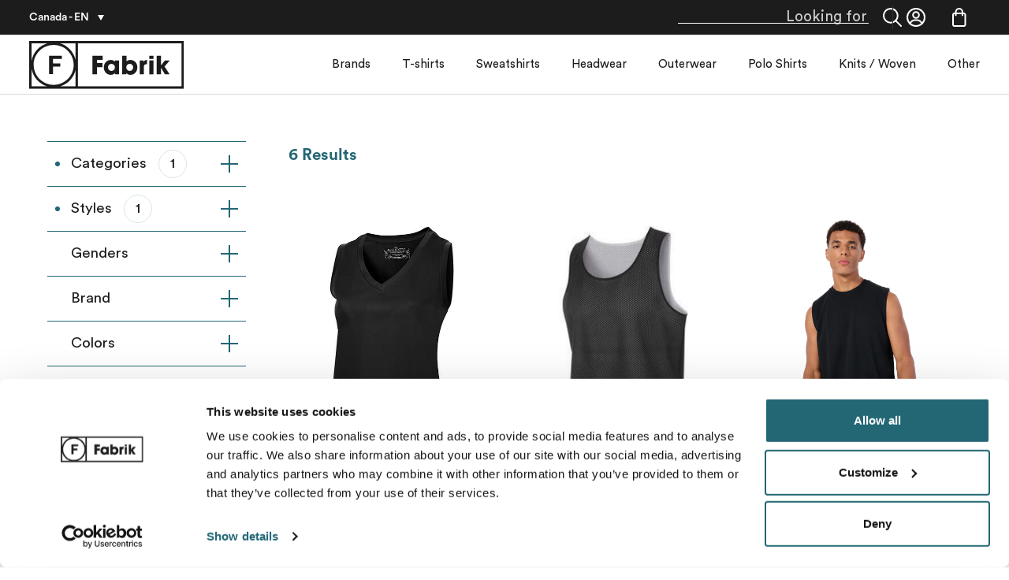

--- FILE ---
content_type: text/html; charset=UTF-8
request_url: https://fabrik.ca/en-ca/products?categories=activewear&styles=tank-tops
body_size: 30316
content:

<!doctype html>
<html class="has-no-js" lang="en-CA" translate="no">
  <head>
    <base href="https://fabrik.ca/">
    <meta charset="utf-8">
    
    

      <title>Products | Wholesale Blank Apparel | Fabrik Canada</title>
        <meta name="description" content="Products">
  
  
                  <meta name="og:title" property="og:title" content="Products | Wholesale Blank Apparel | Fabrik Canada">
                    <meta name="og:description" property="og:description" content="Products">
                
                  <meta name="twitter:title" property="twitter:title" content="Products | Wholesale Blank Apparel | Fabrik Canada">
                    <meta name="twitter:description" property="twitter:description" content="Products">
                
  
  <link rel="alternate" href="https://fabrik.ca/fr-ca/produits" hreflang="fr">

    <meta name="viewport" content="width=device-width, initial-scale=1, maximum-scale=1, user-scalable=yes">
    <meta name="google" content="notranslate" />

    
<link rel="apple-touch-icon-precomposed" sizes="57x57" href="/favicon/apple-touch-icon-57x57.png"/>
<link rel="apple-touch-icon-precomposed" sizes="114x114" href="/favicon/apple-touch-icon-114x114.png"/>
<link rel="apple-touch-icon-precomposed" sizes="72x72" href="/favicon/apple-touch-icon-72x72.png"/>
<link rel="apple-touch-icon-precomposed" sizes="144x144" href="/favicon/apple-touch-icon-144x144.png"/>
<link rel="apple-touch-icon-precomposed" sizes="60x60" href="/favicon/apple-touch-icon-60x60.png"/>
<link rel="apple-touch-icon-precomposed" sizes="120x120" href="/favicon/apple-touch-icon-120x120.png"/>
<link rel="apple-touch-icon-precomposed" sizes="76x76" href="/favicon/apple-touch-icon-76x76.png"/>
<link rel="apple-touch-icon-precomposed" sizes="152x152" href="/favicon/apple-touch-icon-152x152.png"/>
<link rel="icon" type="image/png" href="/favicon/favicon-196x196.png" sizes="196x196"/>
<link rel="icon" type="image/png" href="/favicon/favicon-96x96.png" sizes="96x96"/>
<link rel="icon" type="image/png" href="/favicon/favicon-32x32.png" sizes="32x32"/>
<link rel="icon" type="image/png" href="/favicon/favicon-16x16.png" sizes="16x16"/>
<link rel="icon" type="image/png" href="/favicon/favicon-128.png" sizes="128x128"/>
<meta name="application-name" content="Fabrik"/>
<meta name="msapplication-TileColor" content="#FFFFFF"/>
<meta name="msapplication-TileImage" content="/favicon/mstile-144x144.png"/>
<meta name="msapplication-square70x70logo" content="/favicon/mstile-70x70.png"/>
<meta name="msapplication-square150x150logo" content="/favicon/mstile-150x150.png"/>
<meta name="msapplication-wide310x150logo" content="/favicon/mstile-310x150.png"/>
<meta name="msapplication-square310x310logo" content="/favicon/mstile-310x310.png"/>
    <meta content="#86e9c9" name="msapplication-TileColor">
    <meta content="#ffffff" name="theme-color">

    <link rel="stylesheet" href="https://fabrik.ca/assets/css/02284714.css"/>
    <style>
            *,:after,:before{box-sizing:border-box}ol[class],ul[class]{padding:0}blockquote,body,dd,dl,figcaption,figure,h1,h2,h3,h4,li,ol[class],p,ul[class]{margin:0}body{min-height:100vh;scroll-behavior:smooth;text-rendering:optimizeSpeed;line-height:1.5}ol[class],ul[class]{list-style:none}a:not([class]){-webkit-text-decoration-skip:ink;text-decoration-skip-ink:auto}img{display:block}article>*+*{margin-top:1em}button,input,select,textarea{font:inherit}body{font-size:100%;background:#fff;color:#1c1c1c;font-size:1.461538461538461vw;line-height:1.526315789473684;font-family:fontBook,Helvetica,Arial,sans-serif;overflow:auto;-webkit-overflow-scrolling:touch}body[data-scrollable=false]{overflow:hidden}*{-webkit-font-smoothing:antialiased;-moz-osx-font-smoothing:grayscale}#App{-ms-filter:"progid:DXImageTransform.Microsoft.Alpha(Opacity=0)";filter:alpha(opacity=0);opacity:0;transition:all 1s}#App[data-ready=true]{-ms-filter:none;filter:none;opacity:1}a{color:inherit;text-decoration:none}img{display:inline-block;max-width:100%;outline:none}svg{display:block;width:100%;height:100%}.icon{display:inline-block}.easterEgg{position:fixed;top:0;left:0;-ms-filter:"progid:DXImageTransform.Microsoft.Alpha(Opacity=0)";filter:alpha(opacity=0);opacity:0;z-index:999;pointer-events:none}.page{padding-top:120px}.page--cart{padding-top:0}article>*+*{margin-top:unset}.tooltip{display:block!important;z-index:10000;max-width:400px}.tooltip .tooltip-inner{background:#1c1c1c;color:#fff;border-radius:2px;padding:13px 10px;font-size:1.153846153846154vw;line-height:1.266666666666667;font-family:fontBook,Helvetica,Arial,sans-serif;min-width:130px;text-align:center}.tooltip .tooltip-arrow{width:0;height:0;border-style:solid;position:absolute;margin:5px;border-color:#1c1c1c;z-index:1}.tooltip img{max-width:300px}.tooltip[x-placement^=top]{margin-bottom:15px}.tooltip[x-placement^=top] .tooltip-arrow{border-width:10px 10px 0;border-left-color:transparent!important;border-right-color:transparent!important;border-bottom-color:transparent!important;bottom:-8px;left:calc(50% - 10px);margin-top:0;margin-bottom:0}.tooltip[x-placement^=bottom]{margin-top:5px}.tooltip[x-placement^=bottom] .tooltip-arrow{border-width:0 5px 5px;border-left-color:transparent!important;border-right-color:transparent!important;border-top-color:transparent!important;top:-5px;left:calc(50% - 5px);margin-top:0;margin-bottom:0}.tooltip[x-placement^=right]{margin-left:5px}.tooltip[x-placement^=right] .tooltip-arrow{border-width:5px 5px 5px 0;border-left-color:transparent!important;border-top-color:transparent!important;border-bottom-color:transparent!important;left:-5px;top:calc(50% - 5px);margin-left:0;margin-right:0}.tooltip[x-placement^=right-start]{margin-left:45px}.tooltip[x-placement^=right-start] .tooltip-arrow{border-width:10px 10px 10px 0;border-left-color:transparent!important;border-top-color:transparent!important;border-bottom-color:transparent!important;left:-10px;top:25px;margin-left:0;margin-right:0}.tooltip[x-placement^=left]{margin-right:5px}.tooltip[x-placement^=left] .tooltip-arrow{border-width:5px 0 5px 5px;border-top-color:transparent!important;border-right-color:transparent!important;border-bottom-color:transparent!important;right:-5px;top:calc(50% - 5px);margin-left:0;margin-right:0}.tooltip[aria-hidden=true]{visibility:hidden;-ms-filter:"progid:DXImageTransform.Microsoft.Alpha(Opacity=0)";filter:alpha(opacity=0);opacity:0;transition:opacity .15s,visibility .15s}.tooltip[aria-hidden=false]{visibility:visible;-ms-filter:none;filter:none;opacity:1;transition:opacity .15s}.tooltip.pin{margin-bottom:15px}.tooltip.pin .tooltip-inner{padding:25px 20px;background:#fff;border-radius:4px;box-shadow:0 0 15px 0 rgba(0,0,0,.12);font-size:1.9rem}.tooltip.info .tooltip-inner{border-radius:5px;box-shadow:0 0 15px 0 rgba(28,28,28,.12);padding:30px 20px 40px;width:365px}.tooltip.info .title{font-size:1.5rem;margin-bottom:15px}.tooltip.info .content{font-size:1.461538461538461vw;line-height:1.526315789473684;font-family:fontBook,Helvetica,Arial,sans-serif;font-size:1.5rem}._container{max-width:1300px;margin-left:auto;margin-right:auto}._nl2br{white-space:pre-wrap}._no-btn{padding:0;background:none;border:none;cursor:pointer;outline:none}[disabled]{cursor:default!important;pointer-events:none}.TheHeader{width:100%;position:fixed;top:0;left:0;z-index:900}.TheUserBar{background:#1c1c1c;width:100%;display:flex;-ms-justify-content:space-between;justify-content:space-between;-ms-align-items:center;align-items:center;padding:10px 37px;z-index:900;position:relative;pointer-events:none}.TheUserBar:after{display:none}.TheUserBar>*{pointer-events:all}.TheUserBar .user-section{-ms-justify-content:space-between;justify-content:space-between}.TheUserBar .follow,.TheUserBar .user-section{display:flex;-ms-align-items:center;align-items:center}.TheUserBar .follow{position:relative;-ms-justify-content:center;justify-content:center;color:#fff;font-size:1.153846153846154vw;line-height:1;font-family:fontBook,Helvetica,Arial,sans-serif;padding:0 17px}.TheUserBar .follow:after{content:"";width:1px;height:30px;position:absolute;right:0;bottom:0;top:0;margin:auto;background:#333}.TheUserBar .follow .icon{margin-right:16px;width:27px}.TheUserBar .account{display:flex;-ms-justify-content:center;justify-content:center;-ms-align-items:center;align-items:center;position:relative;color:#fff;font-size:1.153846153846154vw;line-height:1;font-family:fontBook,Helvetica,Arial,sans-serif;padding:0 17px;cursor:pointer}.TheUserBar .account.-opened .account-menu{-ms-filter:none;filter:none;opacity:1}.TheUserBar .account.-closed .account-menu{pointer-events:none;-ms-filter:"progid:DXImageTransform.Microsoft.Alpha(Opacity=0)";filter:alpha(opacity=0);opacity:0}.TheUserBar .account .icon{cursor:pointer;width:24px}.TheUserBar .account .arrow-bottom{width:0;height:0;border-left:4px solid transparent;border-right:4px solid transparent;border-top:7px solid #fff;margin-left:11px}.TheUserBar .account .user-infos{margin-left:16px;display:flex;-ms-justify-content:center;justify-content:center;-ms-align-items:center;align-items:center}.TheUserBar .account .account-menu{display:flex;position:absolute;right:5px;pointer-events:all;margin-top:62px;max-height:165px;z-index:1;transition:all .2s;-ms-filter:"progid:DXImageTransform.Microsoft.Alpha(Opacity=0)";filter:alpha(opacity=0);opacity:0;border-radius:2px;background:#1c1c1c;transform:translateX(18px)}.TheUserBar .account .account-menu .arrow-top{position:absolute;top:-10px;right:32px;width:10px;height:0;border-left:10px solid transparent;border-right:10px solid transparent;border-bottom:10px solid #1c1c1c}.TheUserBar .account .account-menu .item{font-family:fontMedium,Arial,Helvetica,sans-serif;-webkit-user-select:none;-moz-user-select:none;user-select:none;white-space:nowrap;text-overflow:ellipsis;padding:13px 27px;position:relative;transition:all .5s;cursor:pointer}.TheUserBar .account .account-menu .item.active:before{content:"";position:absolute;top:0;bottom:0;left:10px;margin:auto;width:6px;height:6px;border-radius:50%}.TheUserBar .account .account-menu .item:last-child:after{content:"";position:absolute;top:0;bottom:0;left:0;margin:auto;background:#333;width:1px;height:90%}.TheUserBar .account .account-menu .item:hover{background:#333}.TheUserBar .cart{position:relative;padding:0 17px;cursor:pointer}.TheUserBar .cart,.TheUserBar .cart .count{display:flex;-ms-justify-content:center;justify-content:center;-ms-align-items:center;align-items:center}.TheUserBar .cart .count{position:absolute;top:0;right:0;width:21px;height:21px;border-radius:50%;background:#236775;color:#fff;font-family:fontMedium,Arial,Helvetica,sans-serif;font-size:10px}.TheUserBar .cart .icon{width:18px}.TheBurgerMenu{position:fixed;top:0;display:flex;-ms-align-items:center;align-items:center;padding:9px 15px;width:100%;pointer-events:none}.TheBurgerMenu.-open{z-index:902;background:#fff;pointer-events:all}.TheBurgerMenu.-open .line:first-child{animation:burger-open-top .4s ease-out forwards}.TheBurgerMenu.-open .line:nth-child(2){-ms-filter:"progid:DXImageTransform.Microsoft.Alpha(Opacity=0)";filter:alpha(opacity=0);opacity:0;transition:transform .4s ease-out,opacity 0ms linear .4s,2}.TheBurgerMenu.-open .line:nth-child(3){animation:burger-open-bot .4s ease-out forwards}.TheBurgerMenu.-open .CustomSelect{pointer-events:all}.TheBurgerMenu.-closed .line:first-child{animation:burger-close-top .4s ease-out forwards}.TheBurgerMenu.-closed .line:nth-child(3){animation:burger-close-bot .4s ease-out forwards}.TheBurgerMenu .logo{width:142px;height:45px;margin-left:17px;pointer-events:all;cursor:pointer}.TheBurgerMenu .lines{position:relative;width:29px;height:15px;pointer-events:all;cursor:pointer}.TheBurgerMenu .line{display:block;position:absolute;width:29px;border-top:2px solid #1c1c1c;pointer-events:all;transform-origin:50% 50%;transition:transform .4s ease-out}.TheBurgerMenu .line:first-child{top:0}.TheBurgerMenu .line:nth-child(2){top:7px;-ms-filter:none;filter:none;opacity:1;transition:transform .4s ease-out,opacity 0ms linear .4s,2}.TheBurgerMenu .line:nth-child(3){top:14px}.TheBurgerMenu .CustomSelect{position:absolute!important;right:15px}@keyframes burger-open-top{50%{transform:translate3d(0,7px,0)}to{transform:translate3d(0,7px,0) rotate(45deg)}}@keyframes burger-open-bot{50%{transform:translate3d(0,-7px,0)}to{transform:translate3d(0,-7px,0) rotate(-45deg)}}@keyframes burger-close-top{0%{transform:translate3d(0,12px,0) rotate(45deg)}50%{transform:translate3d(0,12px,0) rotate(0deg)}to{transform:translateZ(0)}}@keyframes burger-close-bot{0%{transform:translate3d(0,-7px,0) rotate(-45deg)}50%{transform:translate3d(0,-7px,0) rotate(0deg)}to{transform:translateZ(0)}}.TheMenu{position:relative;background:#fff}.TheMenu:after{content:"";width:100%;height:1px;background:#d8d8d8;position:absolute;bottom:0;left:0}.TheMenu .menu-container{width:100%;display:flex;-ms-justify-content:space-between;justify-content:space-between;-ms-align-items:center;align-items:center}.TheMenu .logo{width:197px;height:62px}.TheMenu .nav{width:calc(100% - 147px);max-width:75%}.TheMenu .nav-list{display:flex;-ms-justify-content:space-between;justify-content:space-between;-ms-align-items:center;align-items:center;-ms-justify-content:flex-end;justify-content:flex-end}.TheMenu .item-nav{position:relative}.TheMenu .item-nav.is-active:after,.TheMenu .item-nav:hover:after{transform:scale(1)}.TheMenu .item-nav:after{content:"";position:absolute;bottom:16px;left:0;right:0;margin:auto;background:#236775;width:6px;height:6px;border-radius:50%;transform:scale(0);transition:all .2s cubic-bezier(.455,.03,.515,.955)}.TheMenu .item-nav:last-child:after{position:absolute;left:25px}.TheMenu .item-nav[data-open=true] .tap-zone{right:auto;left:0;width:55px}.TheMenu .item-nav[data-open=true]>.arrow.right{-ms-filter:"progid:DXImageTransform.Microsoft.Alpha(Opacity=0)";filter:alpha(opacity=0);opacity:0}.TheMenu .item-nav[data-open=true]>.arrow.left{-ms-filter:none;filter:none;opacity:1}.TheMenu .item-nav[data-open=true]>.item-link{transform:translateX(20px)}.TheMenu .item-nav.user-nav{background:#236775;display:flex;-ms-justify-content:flex-start;justify-content:flex-start;-ms-align-items:center;align-items:center}.TheMenu .item-nav.user-nav.-border-top{border-top:1px solid #f2f4f6}.TheMenu .item-nav.user-nav .icon{margin-right:19px;flex:0 0 auto}.TheMenu .item-nav.user-nav .icon svg{width:24px;height:24px}.TheMenu .item-nav.user-nav .item-link{color:#fff;width:100%;display:flex;-ms-justify-content:space-between;justify-content:space-between;-ms-justify-content:flex-start;justify-content:flex-start;-ms-align-items:center;align-items:center}.TheMenu .tap-zone{width:77px;height:100%;position:absolute;top:0;right:0;max-height:84px;pointer-events:all;z-index:1;cursor:pointer}.TheMenu .item-link{padding:27px 10px;font-family:fontBook,Helvetica,Arial,sans-serif;color:#1c1c1c;display:block;white-space:nowrap}.TheMenu .arrow{position:absolute;top:38px;bottom:0;right:36px;height:10px;transform:rotate(-45deg);border:solid #236775;border-width:0 2px 2px 0;display:inline-block;padding:4px;pointer-events:none;transition:opacity .2s}.TheMenu .arrow.left{right:unset;left:36px;transform:rotate(135deg)}.SubMenu,.TheMenu .arrow.left{-ms-filter:"progid:DXImageTransform.Microsoft.Alpha(Opacity=0)";filter:alpha(opacity=0);opacity:0}.SubMenu{position:fixed;right:0;top:120px;width:100%;background:#fff;z-index:900;overflow:auto}.SubMenu,.SubMenu *{pointer-events:none}.SubMenu[data-active=true],.SubMenu[data-active=true] *{pointer-events:all}.SubMenu .submenu-container{padding:57px 0}.SubMenu .submenu-item[data-open=true] .submenu-list-title .arrow.right{transform:rotate(45deg)}.SubMenu .submenu-item[data-open=true] .submenu-list-title .label{transform:translateX(20px)}.SubMenu .row{display:grid;-ms-grid-template-columns:1fr 1fr 1fr 1px 2fr;grid-template-columns:1fr 1fr 1fr 1px 2fr;grid-gap:47px}.SubMenu .col.separation{background:#dae4e5;width:1px;height:100%;grid-column:4;grid-row:1}.SubMenu .col.products{display:grid;-ms-grid-template-rows:auto auto;grid-template-rows:auto auto;grid-gap:32px;grid-column:5;grid-row:1}.SubMenu .col .product{display:flex}.SubMenu .col .product .image-product{margin-right:28px;width:150px}.SubMenu .col .product .image-product img{position:relative}.SubMenu .col .product .description{font-size:1.461538461538461vw;line-height:1.526315789473684;font-family:fontBook,Helvetica,Arial,sans-serif;max-width:190px}.SubMenu .col .product .code{font-size:15px;font-weight:700;margin:0}.SubMenu .col .product .price{font-size:18px;font-family:fontBold,Arial,Helvetica,sans-serif;line-height:1;margin-top:14px}.SubMenu .col .product .price span{color:#236775}.SubMenu .link-item{position:relative}.footer-wrapper{display:flex;flex-direction:column;-ms-justify-content:space-between;justify-content:space-between;-ms-align-items:stretch;align-items:stretch}#footer{width:100%;background:#236775}#footer .footer-container{padding-top:50px;padding-bottom:73px}#footer .logo{display:block;width:197px;height:62px}#footer .logo path,#footer .logo polygon{fill:#dae4e5}#footer .inner-container{display:grid;-ms-grid-template-rows:auto 67px;grid-template-rows:auto 67px;grid-gap:5px;color:#fff;margin-top:53px}#footer .inner-container .row{display:grid;-ms-grid-template-columns:1fr 1fr 1fr 1fr 1fr;grid-template-columns:1fr 1fr 1fr 1fr 1fr}#footer .inner-container .col{display:grid;-ms-grid-template-columns:auto;grid-template-columns:auto;-ms-align-self:start;align-self:start}#footer .inner-container .col.delivery{grid-column:5}#footer .inner-container .col .row-inside{display:grid;-ms-grid-template-columns:auto;grid-template-columns:auto}#footer .inner-container .col .row-inside:last-of-type{padding-top:35px}#footer .inner-container .footer-link{font-size:1.153846153846154vw;line-height:29px;display:flex;-ms-justify-content:space-between;justify-content:space-between;-ms-align-items:center;align-items:center;-ms-justify-content:flex-start;justify-content:flex-start}#footer .inner-container .openingtime{font-size:1.153846153846154vw;line-height:29px;line-height:1.2;margin-top:7px}#footer .inner-container .footer-list-title{font-size:1.307692307692308vw;line-height:false;font-family:fontBold,Arial,Helvetica,sans-serif;margin-bottom:7px}#footer .inner-container .logo-pay{width:35px;height:19px;margin-right:16px;background:#fff;border-radius:1px;padding:3px}#footer .inner-container .logo-pay .ui-image{width:100%;height:100%;display:block}#footer .inner-container .logo-deli{width:auto;height:25px;display:block;background:none;margin-right:16px}#footer .inner-container .logo-deli img{height:100%}#footer .Accordion{margin-top:43px;border-bottom:1px solid #fff;border-top:1px solid #fff}#footer .Accordion .description-container,#footer .Accordion .list-title{color:#fff}#footer .Accordion .list-title{font-size:17px;font-family:fontBold,Arial,Helvetica,sans-serif}#footer .Accordion .line{background:#fff}#footer .Accordion.footer-accordeon-landing{margin-top:0;border-top:none}#footer .Accordion ul{list-style-type:none;padding-left:0;margin:0;line-height:2rem}[data-page=product] .page,[data-page=products] .page{min-height:90vh}@media (prefers-reduced-motion:reduce){*{animation-duration:.01ms!important;animation-iteration-count:1!important;transition-duration:.01ms!important;scroll-behavior:auto!important}}@media (max-width:1026.3157894736842px){.SubMenu .col .product .description,.tooltip.info .content,body{font-size:15px!important}}@media (min-width:1300px){.SubMenu .col .product .description,.tooltip.info .content,body{font-size:19px!important}#footer .inner-container .footer-list-title{font-size:17px!important}}@media only screen and (max-width:999px){.page{padding-top:63px}.page--cart{padding-top:0}.TheHeader{min-height:63px;background-color:#fff}.TheUserBar{background:none;display:flex;-ms-justify-content:space-between;justify-content:space-between;-ms-align-items:center;align-items:center;-ms-justify-content:flex-end;justify-content:flex-end;padding:13px 15px;position:fixed;height:63px}.TheUserBar:after{content:"";width:100%;height:1px;background:#d8d8d8;position:absolute;bottom:0;left:0;display:block}.TheUserBar .follow:after{display:none}.TheUserBar .account,.TheUserBar .follow{padding:0 5px}.TheUserBar .account .user-infos{color:#1c1c1c;margin-left:8px}.TheUserBar .account .user-infos .arrow-bottom{border-top:7px solid #1c1c1c;margin-left:8px}.TheUserBar .account .account-menu{transform:translateX(26px)}.TheUserBar .cart{padding:0 5px;width:34px;height:24px}.TheUserBar .cart .count{right:-11px}.TheMenu{-ms-filter:"progid:DXImageTransform.Microsoft.Alpha(Opacity=0)";filter:alpha(opacity=0);opacity:0;height:calc(var(--height) - 63px);position:fixed;left:0;top:63px!important;width:100%;z-index:902;transition:opacity .4s}.TheMenu,.TheMenu *{pointer-events:none}.TheMenu[data-active=true]{-ms-filter:none;filter:none;opacity:1;pointer-events:all}.TheMenu[data-active=true] *{pointer-events:all}.TheMenu[data-active=false],.TheMenu[data-active=false] *{pointer-events:none}.TheMenu .logo,.TheMenu:after{display:none}.TheMenu .nav{max-width:unset;width:100%;height:calc(var(--height) - 63px);overflow:scroll}.TheMenu .nav-list{display:flex;flex-direction:column;-ms-justify-content:space-between;justify-content:space-between;-ms-align-items:stretch;align-items:stretch;-ms-justify-content:flex-start;justify-content:flex-start;border-top:1px solid #d8d8d8}.TheMenu .item-nav{padding:0;overflow:hidden;width:100%;background:#f2f4f6;border-bottom:1px solid rgba(35,103,117,.36)}.TheMenu .item-nav:after{display:none}.TheMenu .tap-zone{pointer-events:none;display:block}[data-active=true].TheMenu .tap-zone{pointer-events:all}.TheMenu .item-link{font-family:fontMedium,Arial,Helvetica,sans-serif;color:#236775;padding:25px 36px;transition:transform .2s cubic-bezier(.455,.03,.515,.955)}.SubMenu{position:relative;-ms-filter:none;filter:none;opacity:1;right:unset;top:unset;height:0}.SubMenu .submenu-container{padding:0;width:100%}.SubMenu .row{-ms-grid-template-columns:1fr;grid-template-columns:1fr;grid-gap:0}.SubMenu .subsubmenu{position:relative;-ms-filter:none;filter:none;opacity:1;right:unset;bottom:unset;height:0;overflow:scroll;pointer-events:none}.SubMenu .link-item{border-bottom:1px solid rgba(35,103,117,.36)}.SubMenu .link-item:first-child{border-top:1px solid rgba(35,103,117,.36)}.SubMenu .link-item:last-child{border-bottom:none}.SubMenu .link-item .arrow{border-color:#1c1c1c!important;top:31px!important}.SubMenu .secondary-link{display:block;padding:15px 36px 15px 76px;color:#1c1c1c;border-top:1px solid rgba(35,103,117,.36)}.SubMenu .submenu-list-title{position:relative;color:#236775;display:flex;-ms-align-items:center;align-items:center;-ms-justify-content:space-between;justify-content:space-between;-ms-align-items:stretch;align-items:stretch;color:#1c1c1c;text-transform:uppercase;border-top:1px solid rgba(35,103,117,.36);cursor:pointer}.SubMenu .submenu-list-title .label{padding:25px 0 25px 56px;transition:transform .2s cubic-bezier(.455,.03,.515,.955)}.SubMenu .submenu-list-title .toggle{display:block;padding:0 36px;display:flex;-ms-justify-content:center;justify-content:center;-ms-align-items:center;align-items:center}.SubMenu .submenu-list-title .arrow.-sub{border-color:#1c1c1c;position:static;transition:transform .2s cubic-bezier(.455,.03,.515,.955)}.footer-wrapper{border-top:1px solid #dae4e5}#footer .inner-container{-ms-grid-template-rows:auto;grid-template-rows:auto;grid-gap:35px}#footer .inner-container .row{-ms-grid-template-columns:1fr;grid-template-columns:1fr;grid-gap:35px}#footer .inner-container .col.delivery{grid-column:1}}@media (max-width:1126.6666666666665px){.tooltip .tooltip-inner{font-size:13px!important}}@media (min-width:1299.9999999999998px){#footer .inner-container .footer-link,#footer .inner-container .openingtime,.TheUserBar .account,.TheUserBar .follow,.tooltip .tooltip-inner{font-size:15px!important}}@media only screen and (max-width:600px){.tooltip img{max-width:240px}._container{max-width:calc(100% - 30px)}}@media only screen and (max-width:1420px){._container{max-width:calc(100% - 120px)}}@media only screen and (max-width:1000px){._container{max-width:calc(100% - 90px)}._desktop{display:none!important}.TheUserBar .account .account-menu .item{font-size:14px}.TheMenu .item-nav.user-nav .item-link{font-size:15px}.TheMenu .item-link{font-size:22px}.SubMenu .secondary-link{font-size:15px}#footer .footer-container{width:100%;padding-left:35px;padding-right:35px}}@media only screen and (min-width:1000px){._not-desktop{display:none!important}.TheUserBar .account .account-menu .item{font-size:14px}.TheBurgerMenu{display:none}.TheMenu .menu-container{max-width:1300px;padding:0 37px;margin:0 auto}.TheMenu .item-nav:last-child .item-link{padding-right:0}.TheMenu .item-nav.user-nav .item-link{font-size:16px}.TheMenu .tap-zone{display:none}.TheMenu .item-link{font-size:15px}.SubMenu{border-bottom:1px solid #d8d8d8}.SubMenu:before{position:fixed;top:120px;pointer-events:none;background-color:rgba(28,28,28,.2);z-index:1}.SubMenu:after,.SubMenu:before{content:"";right:0;bottom:0;left:0}.SubMenu:after{position:absolute;top:0;background:#fff;z-index:5}.SubMenu .submenu-container{position:relative;margin-left:auto;margin-right:auto;width:76.61538vw;max-width:996px;z-index:10}.SubMenu .secondary-link{font-size:16px}.SubMenu .submenu-list-title{font-family:fontBold,Arial,Helvetica,sans-serif;color:#236775}.footer-wrapper{flex-direction:column-reverse}#footer .footer-container{margin-left:auto;margin-right:auto;width:76.61538vw;max-width:996px}#footer .Accordion{display:none}}@media only screen and (min-width:600px){._mobile{display:none!important}}@media (max-width:1299.9999999999998px){#footer .inner-container .footer-link,#footer .inner-container .openingtime,.TheUserBar .account,.TheUserBar .follow{font-size:15px!important}}@media only screen and (min-width:1200px){.TheMenu .item-link{padding:27px 20px}}@media only screen and (min-width:1000px) and (max-width:999px){#footer .footer-container,.SubMenu .submenu-container{width:calc(100vw - 30px)}}@media only screen and (min-width:1000px) and (max-width:999px) and (min-width:600px) and (max-width:1000px){#footer .footer-container,.SubMenu .submenu-container{width:calc(100vw - 70px)}}@media only screen and (min-width:1000px) and (min-width:1600px){#footer .footer-container,.SubMenu .submenu-container{max-width:1300px}}@media only screen and (min-width:1000px) and (min-width:1000px){.SubMenu .submenu-list-title{font-size:16px}}@media only screen and (min-width:1000px) and (max-width:1000px){.SubMenu .submenu-list-title{font-size:15px}}@media only screen and (max-width:999px) and (min-width:1000px){.SubMenu .submenu-list-title{font-size:16px}}@media only screen and (max-width:999px) and (max-width:1000px){.SubMenu .submenu-list-title{font-size:15px}}@media (max-width:1300px){#footer .inner-container .footer-list-title{font-size:17px!important}}

    </style>

        
<script type="537914863999efc404208d5d-text/javascript">
      // log all actions on cart store
    window.DEBUG__LOG_CART_STORE = false
  
  // prefill forms
      window.DEBUG__PREFILL_CREDIT_CART = false
        </script>

    <!-- Global site tag (gtag.js) - Google Analytics -->
<!-- <script async src="https://www.googletagmanager.com/gtag/js?id=UA-154736436-1"></script>
<script>
window.dataLayer = window.dataLayer || [];
function gtag(){dataLayer.push(arguments);}
gtag('js', new Date());
gtag('config', 'UA-154736436-1');
</script> -->


<!-- <script async src="https://www.googletagmanager.com/gtag/js?id=AW-683468559"></script>
<script>
window.dataLayer = window.dataLayer || [];
function gtag(){dataLayer.push(arguments);}
gtag('js', new Date());
gtag('config', 'AW-683468559');
</script>

<script>(function(w,d,s,l,i){w[l]=w[l]||[];w[l].push({'gtm.start':
new Date().getTime(),event:'gtm.js'});var f=d.getElementsByTagName(s)[0],
j=d.createElement(s),dl=l!='dataLayer'?'&l='+l:'';j.async=true;j.src=
'https://www.googletagmanager.com/gtm.js?id='+i+dl;f.parentNode.insertBefore(j,f);
})(window,document,'script','dataLayer','GTM-NWZWTSW');</script> -->


<!-- Google Consent Mode -->
<script data-cookieconsent="ignore" type="537914863999efc404208d5d-text/javascript">
  window.dataLayer = window.dataLayer || [];
  function gtag() {
    dataLayer.push(arguments)
  }
  gtag("consent", "default", {
    ad_storage: "denied",
    analytics_storage: "denied",
    functionality_storage: "denied",
    personalization_storage: "denied",
    security_storage: "granted",
    wait_for_update: 500
  });
  gtag("set", "ads_data_redaction", true);
  gtag("set", "url_passthrough", true);
</script>
<!-- End Google Consent Mode-->

<!-- Google Tag Manager -->
  <!-- <script data-cookieconsent="ignore">
  (function(w,d,s,l,i){w[l]=w[l]||[];w[l].push({'gtm.start':
  new Date().getTime(),event:'gtm.js'});var f=d.getElementsByTagName(s)[0],
  j=d.createElement(s),dl=l!='dataLayer'?'&l='+l:'';j.async=true;j.src=
  'https://www.googletagmanager.com/gtm.js?id='+i+dl;f.parentNode.insertBefore(j,f);
  })(window,document,'script','dataLayer','AW-683468559');
</script>  -->
<!-- End Google Tag Manager -->

<!-- Google Tag Manager -->
<script data-cookieconsent="ignore" type="537914863999efc404208d5d-text/javascript">
  (function(w,d,s,l,i){w[l]=w[l]||[];w[l].push({'gtm.start':
  new Date().getTime(),event:'gtm.js'});var f=d.getElementsByTagName(s)[0],
  j=d.createElement(s),dl=l!='dataLayer'?'&l='+l:'';j.async=true;j.src=
  'https://www.googletagmanager.com/gtm.js?id='+i+dl+"";f.parentNode.insertBefore(j,f);
  })(window,document,'script','dataLayer','GTM-NWZWTSW');
</script>
<!-- End Google Tag Manager -->

<!-- Cookiebot CMP-->
<script id="Cookiebot" data-culture="en" src="https://consent.cookiebot.com/uc.js" data-cbid="fc297db7-78d7-497d-b9cd-5920db334804" async type="537914863999efc404208d5d-text/javascript"></script>
<!-- End Cookiebot CMP -->
          </head>
  <body>


    <div
      id="App"
      class="App"
      data-locale="en-CA"
      data-page="products"
      data-loading="true">

      <header class="TheHeader" data-cpt="TheHeader">
  
<the-user-bar data-cpt="TheUserBar" class="TheUserBar" v-bind="{&quot;urls&quot;:{&quot;login&quot;:&quot;https:\/\/fabrik.ca\/en-ca\/account\/login&quot;,&quot;register&quot;:&quot;https:\/\/fabrik.ca\/en-ca\/account\/create&quot;,&quot;profil&quot;:&quot;https:\/\/fabrik.ca\/en-ca\/account\/profile&quot;,&quot;adresses&quot;:&quot;https:\/\/fabrik.ca\/en-ca\/account\/address&quot;,&quot;orders&quot;:&quot;https:\/\/fabrik.ca\/en-ca\/account\/orders&quot;,&quot;products&quot;:&quot;https:\/\/fabrik.ca\/en-ca\/products&quot;},&quot;user&quot;:null}">
  <div class="search">
    <form class="_desktop">
      <input type="text" />
      <input type="submit" class="submit" value="">
    </form>
    <i class="icon _desktop"><svg xmlns="http://www.w3.org/2000/svg" viewBox="0 0 24 24"><path d="M9.88 19.77a9.89 9.89 0 119.89-9.89 9.9 9.9 0 01-9.89 9.89zM9.88 2a7.89 7.89 0 107.89 7.88A7.9 7.9 0 009.88 2z"/><path d="M23 24a1 1 0 01-.71-.29l-6.85-6.86a1 1 0 111.41-1.41l6.86 6.85a1 1 0 010 1.42A1 1 0 0123 24z"/></svg>
</i>
    <i class="icon _not-desktop"><?xml version="1.0" encoding="UTF-8"?>
<svg width="24px" height="24px" viewBox="0 0 24 24" version="1.1" xmlns="http://www.w3.org/2000/svg" xmlns:xlink="http://www.w3.org/1999/xlink">
    <!-- Generator: Sketch 60.1 (88133) - https://sketch.com -->
    <desc>Created with Sketch.</desc>
    <g stroke="none" stroke-width="1" fill="none" fill-rule="evenodd">
        <g transform="translate(-196.000000, -5.000000)" stroke="#323232">
            <g transform="translate(197.000000, 6.000000)">
                <g>
                    <path d="M17.7661,8.8833 C17.7661,3.9773 13.7891,0.0003 8.8831,0.0003 C3.9771,0.0003 0.0001,3.9773 0.0001,8.8833 C0.0001,13.7893 3.9771,17.7663 8.8831,17.7663 C13.7891,17.7663 17.7661,13.7893 17.7661,8.8833 Z" stroke-width="2"></path>
                    <line x1="15.1475" y1="15.1475" x2="22.0005" y2="22.0005" id="Stroke-3" stroke-width="2"></line>
                </g>
            </g>
        </g>
    </g>
</svg>
</i>
  </div>
      <template v-slot:cart>
    <div class="cart" v-on:click.stop.prevent="$store.dispatch('Cart/TOGGLE')">
      <i class="icon _desktop"><?xml version="1.0" encoding="UTF-8"?>
<svg width="18px" height="24px" viewBox="0 0 18 24" version="1.1" xmlns="http://www.w3.org/2000/svg" xmlns:xlink="http://www.w3.org/1999/xlink">
    <!-- Generator: Sketch 60.1 (88133) - https://sketch.com -->
    <title>icons / panier</title>
    <desc>Created with Sketch.</desc>
    <g id="Symbols" stroke="none" stroke-width="1" fill="none" fill-rule="evenodd" stroke-linecap="round">
        <g id="menu-/-desktop-/-normal" transform="translate(-1221.000000, -9.000000)" stroke="#FFFFFF">
            <g id="Group-6">
                <g id="icons-/-panier" transform="translate(1222.000000, 10.000000)">
                    <g id="Group-5">
                        <path d="M11.925888,8.46165294 L11.925888,4.23053529 C11.925888,1.89400588 10.052608,6.47058824e-05 7.741568,6.47058824e-05 C5.430528,6.47058824e-05 3.557248,1.89400588 3.557248,4.23053529 L3.557248,8.46165294" id="Stroke-1" stroke-width="2"></path>
                        <path d="M15.482816,20.0588235 C15.482816,21.1264706 14.618816,22 13.562816,22 L1.920576,22 C0.863936,22 0.000576,21.1264706 0.000576,20.0588235 L0.000576,7.86435294 C0.000576,6.79670588 0.863936,5.92317647 1.920576,5.92317647 L13.562816,5.92317647 C14.618816,5.92317647 15.482816,6.79670588 15.482816,7.86435294 L15.482816,20.0588235 Z" id="Stroke-3" stroke-width="2" stroke-linejoin="round"></path>
                    </g>
                </g>
            </g>
        </g>
    </g>
</svg></i>
      <i class="icon _not-desktop"><?xml version="1.0" encoding="UTF-8"?>
<svg width="18px" height="24px" viewBox="0 0 18 24" version="1.1" xmlns="http://www.w3.org/2000/svg" xmlns:xlink="http://www.w3.org/1999/xlink">
    <!-- Generator: Sketch 60.1 (88133) - https://sketch.com -->
    <desc>Created with Sketch.</desc>
    <g stroke="none" stroke-width="1" fill="none" fill-rule="evenodd">
        <g transform="translate(-279.000000, -3.000000)" stroke="#323232" stroke-width="2">
            <g>
                <g transform="translate(280.000000, 1.000000)">
                    <g transform="translate(0.000000, 3.000000)">
                        <path d="M11.925888,8.46165294 L11.925888,4.23053529 C11.925888,1.89400588 10.052608,6.47058824e-05 7.741568,6.47058824e-05 C5.430528,6.47058824e-05 3.557248,1.89400588 3.557248,4.23053529 L3.557248,8.46165294"></path>
                        <path d="M15.482816,20.0588235 C15.482816,21.1264706 14.618816,22 13.562816,22 L1.920576,22 C0.863936,22 0.000576,21.1264706 0.000576,20.0588235 L0.000576,7.86435294 C0.000576,6.79670588 0.863936,5.92317647 1.920576,5.92317647 L13.562816,5.92317647 C14.618816,5.92317647 15.482816,6.79670588 15.482816,7.86435294 L15.482816,20.0588235 Z"></path>
                    </g>
                </g>
            </g>
        </g>
    </g>
</svg>
</i>
      <span v-if="countCartItems" class="count" v-text="countCartItems"></span>
    </div>
  </template>
</the-user-bar>
  

<the-menu class="TheMenu" ref="TheMenu">
  <div class="menu-container">
    <a class="logo" href="https://fabrik.ca/en-ca/">
      <?xml version="1.0" encoding="UTF-8"?>
<svg width="197px" height="62px" viewBox="0 0 147 46" version="1.1" xmlns="http://www.w3.org/2000/svg" xmlns:xlink="http://www.w3.org/1999/xlink">
    <!-- Generator: Sketch 60.1 (88133) - https://sketch.com -->
    <title>Group 15</title>
    <desc>Created with Sketch.</desc>
    <defs>
        <polygon id="path-1" points="0 45.7587549 146.513241 45.7587549 146.513241 0.462735409 0 0.462735409"></polygon>
    </defs>
    <g id="Symbols" stroke="none" stroke-width="1" fill="none" fill-rule="evenodd">
        <g id="menu-/-desktop-/-normal" transform="translate(-37.000000, -57.000000)">
            <g id="Group-6">
                <g id="Group-15" transform="translate(37.000000, 57.000000)">
                    <polygon id="Fill-1" fill="#1C1C1C" points="64.2014778 32.2103311 64.2014778 25.5083895 69.3110148 25.5083895 69.3110148 21.5634128 64.2014778 21.5634128 64.2014778 18.5685023 69.5014856 18.5685023 69.5014856 14.6235257 59.8995829 14.6235257 59.8995829 32.2103311"></polygon>
                    <g id="Group-14" transform="translate(0.000000, 0.109249)">
                        <path d="M77.8436498,22.1432907 C79.6968794,22.1432907 81.1943346,23.6407459 81.1943346,25.4939755 C81.1943346,27.3952518 79.7443541,28.8686837 77.8911245,28.8686837 C76.0607743,28.8686837 74.6113658,27.3718004 74.6113658,25.5414502 C74.6113658,23.6407459 76.037323,22.1432907 77.8436498,22.1432907 M77.2728093,32.5528354 C79.0076381,32.5528354 80.5760195,31.8395708 81.1468599,30.6750105 L81.1943346,30.6750105 L81.1943346,32.1009677 L85.1393113,32.1009677 L85.1393113,18.9110066 L81.1943346,18.9110066 L81.1943346,20.3135125 L81.1468599,20.3135125 C80.3861206,19.1014774 78.8892374,18.4597109 77.2728093,18.4597109 C73.4942802,18.4597109 70.6658171,21.5964735 70.6658171,25.4939755 C70.6658171,29.4869988 73.3753074,32.5528354 77.2728093,32.5528354" id="Fill-2" fill="#1C1C1C"></path>
                        <path d="M95.1925097,22.1432907 C97.093786,22.1432907 98.4482451,23.7356953 98.4482451,25.4939755 C98.4482451,27.3952518 96.9988366,28.8686837 95.145035,28.8686837 C93.3152568,28.8686837 91.9367743,27.4192751 91.9367743,25.4705241 C91.9367743,23.6407459 93.3627315,22.1432907 95.1925097,22.1432907 L95.1925097,22.1432907 Z M91.913323,30.6990339 L91.9607977,30.6990339 C92.5545175,31.8161195 94.1469222,32.5528354 95.7393268,32.5528354 C99.8032763,32.5528354 102.393794,29.4869988 102.393794,25.4230494 C102.393794,21.0262051 99.2564591,18.4597109 95.8342763,18.4597109 C94.4557938,18.4597109 93.124786,18.8400805 92.0791984,19.9565942 L92.0791984,14.5147342 L88.1342218,14.5147342 L88.1342218,32.1009677 L91.913323,32.1009677 L91.913323,30.6990339 Z" id="Fill-4" fill="#1C1C1C"></path>
                        <path d="M108.525238,24.8286432 C108.525238,23.3311879 109.285977,22.4520479 111.638549,22.4285965 L111.638549,18.4595965 C110.117643,18.4595965 109.024581,18.9108922 108.335339,20.3133981 L108.287865,20.3133981 L108.287865,18.9108922 L104.580833,18.9108922 L104.580833,32.1008533 L108.525238,32.1008533 L108.525238,24.8286432 Z" id="Fill-6" fill="#1C1C1C"></path>
                        <mask id="mask-2" fill="white">
                            <use xlink:href="#path-1"></use>
                        </mask>
                        <g id="Clip-9"></g>
                        <polygon id="Fill-8" fill="#1C1C1C" mask="url(#mask-2)" points="113.730525 17.5090156 117.675502 17.5090156 117.675502 14.514677 113.730525 14.514677"></polygon>
                        <polygon id="Fill-10" fill="#1C1C1C" mask="url(#mask-2)" points="113.730525 32.1009105 117.675502 32.1009105 117.675502 18.9109494 113.730525 18.9109494"></polygon>
                        <polygon id="Fill-11" fill="#1C1C1C" mask="url(#mask-2)" points="124.733504 25.7556012 124.780979 25.7556012 128.512033 32.1011965 132.980375 32.1011965 128.155687 24.7100136 133.1228 18.9112354 128.440535 18.9112354 124.780979 23.6878774 124.733504 23.6878774 124.733504 14.5143911 120.788527 14.5143911 120.788527 32.1011965 124.733504 32.1011965"></polygon>
                        <path d="M46.1608599,43.4708171 L144.225304,43.4708171 L144.225304,2.75067315 L46.1608599,2.75067315 L46.1608599,43.4708171 Z M2.28793774,26.827786 C3.69101556,34.7760817 9.50695331,41.197751 17.1183502,43.4708171 L2.28793774,43.4708171 L2.28793774,26.827786 Z M17.1183502,2.75067315 C9.50695331,5.0237393 3.69101556,11.4454086 2.28793774,19.3937043 L2.28793774,2.75067315 L17.1183502,2.75067315 Z M43.8723502,18.1656537 C42.1134981,10.7887704 36.5114825,4.90533852 29.2958988,2.75067315 L43.8723502,2.75067315 L43.8723502,18.1656537 Z M23.2071245,42.0728872 C12.751821,42.0728872 4.24526848,33.5663346 4.24526848,23.1104591 C4.24526848,12.6551556 12.751821,4.14860311 23.2071245,4.14860311 C33.663,4.14860311 42.1695525,12.6551556 42.1695525,23.1104591 C42.1695525,33.5663346 33.663,42.0728872 23.2071245,42.0728872 L23.2071245,42.0728872 Z M43.8723502,28.0552646 L43.8723502,43.4708171 L29.2958988,43.4708171 C36.5114825,41.3161518 42.1134981,35.4327198 43.8723502,28.0552646 L43.8723502,28.0552646 Z M0,45.7587549 L146.512669,45.7587549 L146.512669,0.462735409 L0,0.462735409 L0,45.7587549 Z" id="Fill-12" fill="#1C1C1C" mask="url(#mask-2)"></path>
                        <polygon id="Fill-13" fill="#1C1C1C" mask="url(#mask-2)" points="18.8845809 31.8340798 22.5979039 31.8340798 22.5979039 24.8490058 29.3976549 24.8490058 29.3976549 21.7620058 22.5979039 21.7620058 22.5979039 17.5150214 31.0220907 17.5150214 31.0220907 14.4285934 18.8845809 14.4285934"></polygon>
                    </g>
                </g>
            </g>
        </g>
    </g>
</svg>
    </a>
        <nav class="nav _desktop">
      <ul class="nav-list">
                              <li class="item-nav" >
                              <div class="tap-zone"></div>
              
                              <a href="https://fabrik.ca/en-ca/brands" title="Brands" class="item-link">Brands</a>
              
                              

<div class="SubMenu _desktop">
  <nav class="submenu-container">
    <div class="row">
          <ul class="col">
                <li><span class="submenu-list-title">A-D</span></li>
                          <li><a href="https://fabrik.ca/en-ca/products?brands=adidas" title="Adidas" class="secondary-link">Adidas</a></li>
                  <li><a href="https://fabrik.ca/en-ca/products?brands=alstyle" title="Alstyle" class="secondary-link">Alstyle</a></li>
                  <li><a href="https://fabrik.ca/en-ca/products?brands=alternative" title="Alternative" class="secondary-link">Alternative</a></li>
                  <li><a href="https://fabrik.ca/en-ca/products?brands=american-apparel" title="American Apparel" class="secondary-link">American Apparel</a></li>
                  <li><a href="https://fabrik.ca/en-ca/products?brands=anvil" title="Anvil" class="secondary-link">Anvil</a></li>
                  <li><a href="https://fabrik.ca/en-ca/products?brands=artisan-collection-by-reprime" title="Artisan by Reprime" class="secondary-link">Artisan by Reprime</a></li>
                  <li><a href="https://fabrik.ca/en-ca/products?brands=atc" title="ATC" class="secondary-link">ATC</a></li>
                  <li><a href="https://fabrik.ca/en-ca/products?brands=beaniiez" title="Beaniiez NEW!!" class="secondary-link">Beaniiez NEW!!</a></li>
                  <li><a href="https://fabrik.ca/en-ca/products?brands=bella-canvas" title="Bella Canvas" class="secondary-link">Bella Canvas</a></li>
                  <li><a href="https://fabrik.ca/en-ca/products?brands=burnside" title="Burnside" class="secondary-link">Burnside</a></li>
                  <li><a href="https://fabrik.ca/en-ca/products?brands=callaway" title="Callaway" class="secondary-link">Callaway</a></li>
                  <li><a href="https://fabrik.ca/en-ca/products?brands=champion" title="Champion" class="secondary-link">Champion</a></li>
                  <li><a href="https://fabrik.ca/en-ca/products?brands=coal-harbour" title="Coal Harbour" class="secondary-link">Coal Harbour</a></li>
                  <li><a href="https://fabrik.ca/en-ca/products?brands=columbia" title="Columbia" class="secondary-link">Columbia</a></li>
                  <li><a href="https://fabrik.ca/en-ca/products?brands=comfort-colors" title="Comfort Colors" class="secondary-link">Comfort Colors</a></li>
                  <li><a href="https://fabrik.ca/en-ca/products?brands=core-365" title="Core 365" class="secondary-link">Core 365</a></li>
                  <li><a href="https://fabrik.ca/en-ca/products?brands=devon-jones" title="Devon &amp; Jones" class="secondary-link">Devon &amp; Jones</a></li>
                  <li><a href="https://fabrik.ca/en-ca/products?brands=dry-frame" title="Dry Frame" class="secondary-link">Dry Frame</a></li>
              </ul>
          <ul class="col">
                <li><span class="submenu-list-title">E-M</span></li>
                          <li><a href="https://fabrik.ca/en-ca/products?brands=eddie-bauer" title="Eddie Bauer" class="secondary-link">Eddie Bauer</a></li>
                  <li><a href="https://fabrik.ca/en-ca/products?brands=esactive" title="Esactive" class="secondary-link">Esactive</a></li>
                  <li><a href="https://fabrik.ca/en-ca/products?brands=eurospun-collection" title="Eurospun Collection" class="secondary-link">Eurospun Collection</a></li>
                  <li><a href="https://fabrik.ca/en-ca/products?brands=atc" title="Everyday Collection" class="secondary-link">Everyday Collection</a></li>
                  <li><a href="https://fabrik.ca/en-ca/products?brands=flexfit" title="Flexfit" class="secondary-link">Flexfit</a></li>
                  <li><a href="https://fabrik.ca/en-ca/products?brands=gildan" title="Gildan" class="secondary-link">Gildan</a></li>
                  <li><a href="https://fabrik.ca/en-ca/products?brands=independent-trading-co." title="Independent Trading co." class="secondary-link">Independent Trading co.</a></li>
                  <li><a href="https://fabrik.ca/en-ca/products?brands=jerzees" title="Jerzees" class="secondary-link">Jerzees</a></li>
                  <li><a href="https://fabrik.ca/en-ca/products?brands=just-like-hero" title="JUST LIKE HERO --NEW!!!" class="secondary-link">JUST LIKE HERO --NEW!!!</a></li>
                  <li><a href="https://fabrik.ca/en-ca/products?brands=king-fashion" title="King Fashion" class="secondary-link">King Fashion</a></li>
                  <li><a href="https://fabrik.ca/en-ca/products?brands=koi" title="Koi" class="secondary-link">Koi</a></li>
                  <li><a href="https://fabrik.ca/en-ca/products?brands=marmot" title="Marmot" class="secondary-link">Marmot</a></li>
                  <li><a href="https://fabrik.ca/en-ca/products?brands=m-o" title="M&amp;O Knits" class="secondary-link">M&amp;O Knits</a></li>
              </ul>
          <ul class="col">
                <li><span class="submenu-list-title">N-W</span></li>
                          <li><a href="https://fabrik.ca/en-ca/products?brands=new-era" title="New Era" class="secondary-link">New Era</a></li>
                  <li><a href="https://fabrik.ca/en-ca/products?brands=next-level" title="Next Level" class="secondary-link">Next Level</a></li>
                  <li><a href="https://fabrik.ca/en-ca/products?brands=nike" title="Nike" class="secondary-link">Nike</a></li>
                  <li><a href="https://fabrik.ca/en-ca/products?brands=nissi-caps" title="Nissi Caps" class="secondary-link">Nissi Caps</a></li>
                  <li><a href="https://fabrik.ca/en-ca/products?brands=ash-city" title="North End" class="secondary-link">North End</a></li>
                  <li><a href="https://fabrik.ca/en-ca/products?brands=the-north-face" title="North Face" class="secondary-link">North Face</a></li>
                  <li><a href="https://fabrik.ca/en-ca/products?brands=ogio" title="Ogio" class="secondary-link">Ogio</a></li>
                  <li><a href="https://fabrik.ca/en-ca/products?brands=optima" title="Optima" class="secondary-link">Optima</a></li>
                  <li><a href="https://fabrik.ca/en-ca/products?brands=q-tees" title="Q-Tees" class="secondary-link">Q-Tees</a></li>
                  <li><a href="https://fabrik.ca/en-ca/products?brands=rabbit-skins" title="Rabbit Skins" class="secondary-link">Rabbit Skins</a></li>
                  <li><a href="https://fabrik.ca/en-ca/products?brands=richardson" title="Richardson" class="secondary-link">Richardson</a></li>
                  <li><a href="https://fabrik.ca/en-ca/products?brands=seven-tides" title="Seven Tides" class="secondary-link">Seven Tides</a></li>
                  <li><a href="https://fabrik.ca/en-ca/products?brands=shaka-wear" title="Shaka Wear" class="secondary-link">Shaka Wear</a></li>
                  <li><a href="https://fabrik.ca/en-ca/products?brands=sportsman" title="Sportsman" class="secondary-link">Sportsman</a></li>
                  <li><a href="https://fabrik.ca/en-ca/products?brands=team-365" title="Team 365" class="secondary-link">Team 365</a></li>
                  <li><a href="https://fabrik.ca/en-ca/products?brands=threadfast" title="Threadfast" class="secondary-link">Threadfast</a></li>
                  <li><a href="https://fabrik.ca/en-ca/products?brands=valucap" title="Valucap" class="secondary-link">Valucap</a></li>
                  <li><a href="https://fabrik.ca/en-ca/products?brands=yp-classics" title="YP Classics" class="secondary-link">YP Classics</a></li>
              </ul>
              <div class="col separation"></div>
      <div class="col products">
        
        
        <a href="https://fabrik.ca/en-ca/products/unisex-super-heavy-oversized-tee" class="product">
          <div class="image-product">
            
    
        
    
    
                              
                
                  <picture
        class="ui-picture ui-media -twig "
                                                            data-lazy="true"
                                      data-cover="contain"
                                >
                <img
          class="image media -twig -lazy"
          alt="OFF 0300 M BK 01"
          data-src="https://s3.ca-central-1.amazonaws.com/fabrik-apparel-prod/products/front/OFF-0300M-BK-01.jpg"
          sizes="150px"          src="[data-uri]
"
          data-srcset="https://s3.ca-central-1.amazonaws.com/fabrik-apparel-prod/products/front/_576x576_crop_center-center_60_line/OFF-0300M-BK-01.jpg"
          style="object-position: 50% 50%" />
        <div class="preloader"></div>
      </picture>
    
  
          </div>
          <div class="info-product">
            <div class="description">Just like hero unisex super heavy oversized tee</div>
            <p class="code">HERO-300</p>
            <div class="price">From <span v-text="formatCurrency(16.04)">$16.04</span></div>
          </div>
        </a>
        
        
        <a href="https://fabrik.ca/en-ca/products/max-heavyweight-garment-dye" class="product">
          <div class="image-product">
            
    
        
    
    
                              
                
                  <picture
        class="ui-picture ui-media -twig "
                                                            data-lazy="true"
                                      data-cover="contain"
                                >
                <img
          class="image media -twig -lazy"
          alt="Untitled Artwork13 9a9d5e9f eb4f 47ff b133 b9b56c54aac9"
          data-src="https://s3.ca-central-1.amazonaws.com/fabrik-apparel-prod/products/front/Untitled_Artwork13_9a9d5e9f-eb4f-47ff-b133-b9b56c54aac9.png"
          sizes="150px"          src="[data-uri]
"
          data-srcset="https://s3.ca-central-1.amazonaws.com/fabrik-apparel-prod/products/front/_576x943_crop_center-center_60_line/1336704/Untitled_Artwork13_9a9d5e9f-eb4f-47ff-b133-b9b56c54aac9.jpg"
          style="object-position: 50% 50%" />
        <div class="preloader"></div>
      </picture>
    
  
          </div>
          <div class="info-product">
            <div class="description">Shaka wear max heavyweight garment dye t-shirt</div>
            <p class="code">SHGDSS</p>
            <div class="price">From <span v-text="formatCurrency(16.09)">$16.09</span></div>
          </div>
        </a>
              </div>
        </div>
  </nav>
</div>
<div class="SubMenu _not-desktop">
  <nav class="submenu-container">
    <div class="row">
              <div class="submenu-item">
                      <span class="submenu-list-title">
                                            <span class="label">A-D</span>
                            <span class="toggle">
                <i class="arrow right -sub"></i>
              </span>
            </span>
            <ul class="subsubmenu col SubMenu _not-desktop">
                              <li><a href="https://fabrik.ca/en-ca/products?brands=adidas" title="Adidas" class="secondary-link">Adidas</a></li>
                              <li><a href="https://fabrik.ca/en-ca/products?brands=alstyle" title="Alstyle" class="secondary-link">Alstyle</a></li>
                              <li><a href="https://fabrik.ca/en-ca/products?brands=alternative" title="Alternative" class="secondary-link">Alternative</a></li>
                              <li><a href="https://fabrik.ca/en-ca/products?brands=american-apparel" title="American Apparel" class="secondary-link">American Apparel</a></li>
                              <li><a href="https://fabrik.ca/en-ca/products?brands=anvil" title="Anvil" class="secondary-link">Anvil</a></li>
                              <li><a href="https://fabrik.ca/en-ca/products?brands=artisan-collection-by-reprime" title="Artisan by Reprime" class="secondary-link">Artisan by Reprime</a></li>
                              <li><a href="https://fabrik.ca/en-ca/products?brands=atc" title="ATC" class="secondary-link">ATC</a></li>
                              <li><a href="https://fabrik.ca/en-ca/products?brands=beaniiez" title="Beaniiez NEW!!" class="secondary-link">Beaniiez NEW!!</a></li>
                              <li><a href="https://fabrik.ca/en-ca/products?brands=bella-canvas" title="Bella Canvas" class="secondary-link">Bella Canvas</a></li>
                              <li><a href="https://fabrik.ca/en-ca/products?brands=burnside" title="Burnside" class="secondary-link">Burnside</a></li>
                              <li><a href="https://fabrik.ca/en-ca/products?brands=callaway" title="Callaway" class="secondary-link">Callaway</a></li>
                              <li><a href="https://fabrik.ca/en-ca/products?brands=champion" title="Champion" class="secondary-link">Champion</a></li>
                              <li><a href="https://fabrik.ca/en-ca/products?brands=coal-harbour" title="Coal Harbour" class="secondary-link">Coal Harbour</a></li>
                              <li><a href="https://fabrik.ca/en-ca/products?brands=columbia" title="Columbia" class="secondary-link">Columbia</a></li>
                              <li><a href="https://fabrik.ca/en-ca/products?brands=comfort-colors" title="Comfort Colors" class="secondary-link">Comfort Colors</a></li>
                              <li><a href="https://fabrik.ca/en-ca/products?brands=core-365" title="Core 365" class="secondary-link">Core 365</a></li>
                              <li><a href="https://fabrik.ca/en-ca/products?brands=devon-jones" title="Devon &amp; Jones" class="secondary-link">Devon &amp; Jones</a></li>
                              <li><a href="https://fabrik.ca/en-ca/products?brands=dry-frame" title="Dry Frame" class="secondary-link">Dry Frame</a></li>
                          </ul>
                            </div>
              <div class="submenu-item">
                      <span class="submenu-list-title">
                                            <span class="label">E-M</span>
                            <span class="toggle">
                <i class="arrow right -sub"></i>
              </span>
            </span>
            <ul class="subsubmenu col SubMenu _not-desktop">
                              <li><a href="https://fabrik.ca/en-ca/products?brands=eddie-bauer" title="Eddie Bauer" class="secondary-link">Eddie Bauer</a></li>
                              <li><a href="https://fabrik.ca/en-ca/products?brands=esactive" title="Esactive" class="secondary-link">Esactive</a></li>
                              <li><a href="https://fabrik.ca/en-ca/products?brands=eurospun-collection" title="Eurospun Collection" class="secondary-link">Eurospun Collection</a></li>
                              <li><a href="https://fabrik.ca/en-ca/products?brands=atc" title="Everyday Collection" class="secondary-link">Everyday Collection</a></li>
                              <li><a href="https://fabrik.ca/en-ca/products?brands=flexfit" title="Flexfit" class="secondary-link">Flexfit</a></li>
                              <li><a href="https://fabrik.ca/en-ca/products?brands=gildan" title="Gildan" class="secondary-link">Gildan</a></li>
                              <li><a href="https://fabrik.ca/en-ca/products?brands=independent-trading-co." title="Independent Trading co." class="secondary-link">Independent Trading co.</a></li>
                              <li><a href="https://fabrik.ca/en-ca/products?brands=jerzees" title="Jerzees" class="secondary-link">Jerzees</a></li>
                              <li><a href="https://fabrik.ca/en-ca/products?brands=just-like-hero" title="JUST LIKE HERO --NEW!!!" class="secondary-link">JUST LIKE HERO --NEW!!!</a></li>
                              <li><a href="https://fabrik.ca/en-ca/products?brands=king-fashion" title="King Fashion" class="secondary-link">King Fashion</a></li>
                              <li><a href="https://fabrik.ca/en-ca/products?brands=koi" title="Koi" class="secondary-link">Koi</a></li>
                              <li><a href="https://fabrik.ca/en-ca/products?brands=marmot" title="Marmot" class="secondary-link">Marmot</a></li>
                              <li><a href="https://fabrik.ca/en-ca/products?brands=m-o" title="M&amp;O Knits" class="secondary-link">M&amp;O Knits</a></li>
                          </ul>
                            </div>
              <div class="submenu-item">
                      <span class="submenu-list-title">
                                            <span class="label">N-W</span>
                            <span class="toggle">
                <i class="arrow right -sub"></i>
              </span>
            </span>
            <ul class="subsubmenu col SubMenu _not-desktop">
                              <li><a href="https://fabrik.ca/en-ca/products?brands=new-era" title="New Era" class="secondary-link">New Era</a></li>
                              <li><a href="https://fabrik.ca/en-ca/products?brands=next-level" title="Next Level" class="secondary-link">Next Level</a></li>
                              <li><a href="https://fabrik.ca/en-ca/products?brands=nike" title="Nike" class="secondary-link">Nike</a></li>
                              <li><a href="https://fabrik.ca/en-ca/products?brands=nissi-caps" title="Nissi Caps" class="secondary-link">Nissi Caps</a></li>
                              <li><a href="https://fabrik.ca/en-ca/products?brands=ash-city" title="North End" class="secondary-link">North End</a></li>
                              <li><a href="https://fabrik.ca/en-ca/products?brands=the-north-face" title="North Face" class="secondary-link">North Face</a></li>
                              <li><a href="https://fabrik.ca/en-ca/products?brands=ogio" title="Ogio" class="secondary-link">Ogio</a></li>
                              <li><a href="https://fabrik.ca/en-ca/products?brands=optima" title="Optima" class="secondary-link">Optima</a></li>
                              <li><a href="https://fabrik.ca/en-ca/products?brands=q-tees" title="Q-Tees" class="secondary-link">Q-Tees</a></li>
                              <li><a href="https://fabrik.ca/en-ca/products?brands=rabbit-skins" title="Rabbit Skins" class="secondary-link">Rabbit Skins</a></li>
                              <li><a href="https://fabrik.ca/en-ca/products?brands=richardson" title="Richardson" class="secondary-link">Richardson</a></li>
                              <li><a href="https://fabrik.ca/en-ca/products?brands=seven-tides" title="Seven Tides" class="secondary-link">Seven Tides</a></li>
                              <li><a href="https://fabrik.ca/en-ca/products?brands=shaka-wear" title="Shaka Wear" class="secondary-link">Shaka Wear</a></li>
                              <li><a href="https://fabrik.ca/en-ca/products?brands=sportsman" title="Sportsman" class="secondary-link">Sportsman</a></li>
                              <li><a href="https://fabrik.ca/en-ca/products?brands=team-365" title="Team 365" class="secondary-link">Team 365</a></li>
                              <li><a href="https://fabrik.ca/en-ca/products?brands=threadfast" title="Threadfast" class="secondary-link">Threadfast</a></li>
                              <li><a href="https://fabrik.ca/en-ca/products?brands=valucap" title="Valucap" class="secondary-link">Valucap</a></li>
                              <li><a href="https://fabrik.ca/en-ca/products?brands=yp-classics" title="YP Classics" class="secondary-link">YP Classics</a></li>
                          </ul>
                            </div>
                </div>
  </nav>
</div>
                          </li>
                                        <li class="item-nav" >
                              <div class="tap-zone"></div>
              
                              <a href="https://fabrik.ca/en-ca/products?categories=t-shirts-activewearyouth" title="T-shirts" class="item-link">T-shirts</a>
              
                              

<div class="SubMenu _desktop">
  <nav class="submenu-container">
    <div class="row">
          <ul class="col">
                <li><span class="submenu-list-title">Gender</span></li>
                          <li><a href="https://fabrik.ca/en-ca/products?categories=t-shirts-activewearyouth&amp;genders=ladies" title="Ladies" class="secondary-link">Ladies</a></li>
                  <li><a href="https://fabrik.ca/en-ca/products?categories=t-shirts-activewearyouth&amp;genders=unisex-men" title="Men" class="secondary-link">Men</a></li>
                  <li><a href="https://fabrik.ca/en-ca/products?categories=t-shirts-activewearyouth&amp;genders=toddler" title="Toddler" class="secondary-link">Toddler</a></li>
                  <li><a href="https://fabrik.ca/en-ca/products?categories=t-shirts-activewearyouth&amp;genders=youth" title="Youth" class="secondary-link">Youth</a></li>
              </ul>
          <ul class="col">
                <li><span class="submenu-list-title">Style</span></li>
                          <li><a href="https://fabrik.ca/en-ca/products?categories=t-shirts-activewearyouth&amp;styles=100-cotton" title="100% Cotton" class="secondary-link">100% Cotton</a></li>
                  <li><a href="https://fabrik.ca/en-ca/products?categories=t-shirts-activewearyouth&amp;styles=tank-tops" title="Tank Tops" class="secondary-link">Tank Tops</a></li>
                  <li><a href="https://fabrik.ca/en-ca/products?categories=t-shirts-activewearyouth&amp;styles=baseball-tees" title="Baseball Tee" class="secondary-link">Baseball Tee</a></li>
                  <li><a href="https://fabrik.ca/en-ca/products?categories=t-shirts-activewearyouth&amp;styles=blends" title="Blends" class="secondary-link">Blends</a></li>
                  <li><a href="https://fabrik.ca/en-ca/products?categories=t-shirts-activewearyouth&amp;styles=camo" title="Camo" class="secondary-link">Camo</a></li>
                  <li><a href="https://fabrik.ca/en-ca/products?categories=t-shirts-activewearyouth&amp;styles=fashion-tees" title="Fashion" class="secondary-link">Fashion</a></li>
                  <li><a href="https://fabrik.ca/en-ca/products?categories=t-shirts-activewearyouth&amp;styles=hoodies" title="Hooded" class="secondary-link">Hooded</a></li>
                  <li><a href="https://fabrik.ca/en-ca/products?categories=t-shirts-activewearyouth&amp;styles=long-sleeves" title="Long-Sleeves" class="secondary-link">Long-Sleeves</a></li>
                  <li><a href="https://fabrik.ca/en-ca/products?categories=t-shirts-activewearyouth&amp;styles=moisture-wicking" title="Moisture Wicking" class="secondary-link">Moisture Wicking</a></li>
                  <li><a href="https://fabrik.ca/en-ca/products?categories=t-shirts-activewearyouth&amp;styles=performance" title="Performance" class="secondary-link">Performance</a></li>
                  <li><a href="https://fabrik.ca/en-ca/products?categories=t-shirts-activewearyouth&amp;styles=pocket" title="Pocket" class="secondary-link">Pocket</a></li>
                  <li><a href="https://fabrik.ca/en-ca/products?categories=t-shirts-activewearyouth&amp;styles=racerback" title="Racerback" class="secondary-link">Racerback</a></li>
                  <li><a href="https://fabrik.ca/en-ca/products?categories=t-shirts-activewearyouth&amp;styles=ring-spun" title="Ringspun" class="secondary-link">Ringspun</a></li>
                  <li><a href="https://fabrik.ca/en-ca/products?categories=t-shirts-activewearyouth&amp;styles=scoop-neck" title="Scoop Neck" class="secondary-link">Scoop Neck</a></li>
                  <li><a href="https://fabrik.ca/en-ca/products?categories=t-shirts-activewearyouth&amp;styles=tall" title="Tall" class="secondary-link">Tall</a></li>
                  <li><a href="https://fabrik.ca/en-ca/products?categories=t-shirts-activewearyouth&amp;styles=tear-away" title="Tear Away" class="secondary-link">Tear Away</a></li>
                  <li><a href="https://fabrik.ca/en-ca/products?categories=t-shirts-activewearyouth&amp;styles=triblend" title="Triblend" class="secondary-link">Triblend</a></li>
                  <li><a href="https://fabrik.ca/en-ca/products?categories=t-shirts-activewearyouth&amp;styles=v-necks" title="V-Necks" class="secondary-link">V-Necks</a></li>
              </ul>
          <ul class="col">
                <li><span class="submenu-list-title">Brand</span></li>
                          <li><a href="https://fabrik.ca/en-ca/products?categories=t-shirts-activewearyouth&amp;brands=alstyle" title="Alstyle" class="secondary-link">Alstyle</a></li>
                  <li><a href="https://fabrik.ca/en-ca/products?categories=t-shirts-activewearyouth&amp;brands=alternative" title="Alternative" class="secondary-link">Alternative</a></li>
                  <li><a href="https://fabrik.ca/en-ca/products?categories=t-shirts-activewearyouth&amp;brands=american-apparel" title="American Apparel" class="secondary-link">American Apparel</a></li>
                  <li><a href="https://fabrik.ca/en-ca/products?categories=t-shirts-activewearyouth&amp;brands=anvil" title="Anvil" class="secondary-link">Anvil</a></li>
                  <li><a href="https://fabrik.ca/en-ca/products?categories=t-shirts-activewearyouth&amp;brands=atc" title="ATC" class="secondary-link">ATC</a></li>
                  <li><a href="https://fabrik.ca/en-ca/products?categories=t-shirts-activewearyouth&amp;brands=bella-canvas" title="Bella Canvas" class="secondary-link">Bella Canvas</a></li>
                  <li><a href="https://fabrik.ca/en-ca/products?categories=t-shirts-activewearyouth&amp;brands=champion" title="Champion" class="secondary-link">Champion</a></li>
                  <li><a href="https://fabrik.ca/en-ca/products?categories=t-shirts-activewearyouth&amp;brands=core-365" title="Core 365" class="secondary-link">Core 365</a></li>
                  <li><a href="https://fabrik.ca/en-ca/products?categories=t-shirts-activewearyouth&amp;brands=devon-jones" title="Deven &amp; Jones" class="secondary-link">Deven &amp; Jones</a></li>
                  <li><a href="https://fabrik.ca/en-ca/products?categories=t-shirts-activewearyouth&amp;brands=dickies" title="Dickies" class="secondary-link">Dickies</a></li>
                  <li><a href="https://fabrik.ca/en-ca/products?categories=t-shirts-activewearyouth&amp;brands=esactive" title="Esactive" class="secondary-link">Esactive</a></li>
                  <li><a href="https://fabrik.ca/en-ca/products?categories=t-shirts-activewearyouth&amp;brands=eurospun-collection" title="Eurospun Collection" class="secondary-link">Eurospun Collection</a></li>
                  <li><a href="https://fabrik.ca/en-ca/products?categories=t-shirts-activewearyouth&amp;brands=gildan" title="Gildan" class="secondary-link">Gildan</a></li>
                  <li><a href="https://fabrik.ca/en-ca/products?categories=t-shirts-activewearyouth&amp;brands=jerzees" title="Jerzees" class="secondary-link">Jerzees</a></li>
                  <li><a href="https://fabrik.ca/en-ca/products?categories=t-shirts-activewearyouth&amp;brands=king-fashion" title="King Fashion" class="secondary-link">King Fashion</a></li>
                  <li><a href="https://fabrik.ca/en-ca/products?categories=t-shirts-activewearyouth&amp;brands=koi" title="Koi" class="secondary-link">Koi</a></li>
                  <li><a href="https://fabrik.ca/en-ca/products?categories=t-shirts-activewearyouth&amp;brands=m-o" title="M &amp; O" class="secondary-link">M &amp; O</a></li>
                  <li><a href="https://fabrik.ca/en-ca/products?categories=t-shirts-activewearyouth&amp;brands=next-level" title="Next Level" class="secondary-link">Next Level</a></li>
                  <li><a href="https://fabrik.ca/en-ca/products?categories=t-shirts-activewearyouth&amp;brands=new-balance" title="New Balance" class="secondary-link">New Balance</a></li>
                  <li><a href="https://fabrik.ca/en-ca/products?categories=t-shirts-activewearyouth&amp;brands=ogio" title="Ogio" class="secondary-link">Ogio</a></li>
                  <li><a href="https://fabrik.ca/en-ca/products?categories=t-shirts-activewearyouth&amp;brands=oakley" title="Oakley" class="secondary-link">Oakley</a></li>
                  <li><a href="https://fabrik.ca/en-ca/products?categories=t-shirts-activewearyouth&amp;brands=puma-sport" title="Puma Sport" class="secondary-link">Puma Sport</a></li>
                  <li><a href="https://fabrik.ca/en-ca/products?categories=t-shirts-activewearyouth&amp;brands=rabbit-skins" title="Rabbit Skins" class="secondary-link">Rabbit Skins</a></li>
                  <li><a href="https://fabrik.ca/en-ca/products?categories=t-shirts-activewearyouth&amp;brands=realtree" title="Realtree" class="secondary-link">Realtree</a></li>
                  <li><a href="https://fabrik.ca/en-ca/products?categories=t-shirts-activewearyouth&amp;brands=threadfast" title="Threadfast" class="secondary-link">Threadfast</a></li>
              </ul>
              <div class="col separation"></div>
      <div class="col products">
        
        
        <a href="https://fabrik.ca/en-ca/products/heavy-cottontm-t-shirt" class="product">
          <div class="image-product">
            
    
        
    
    
                              
                
                  <picture
        class="ui-picture ui-media -twig "
                                                            data-lazy="true"
                                      data-cover="contain"
                                >
                <img
          class="image media -twig -lazy"
          alt="G500 71 z"
          data-src="https://s3.ca-central-1.amazonaws.com/fabrik-apparel-prod/products/front/g500_71_z_2021-06-15-024136.jpg"
          sizes="150px"          src="[data-uri]
"
          data-srcset="https://s3.ca-central-1.amazonaws.com/fabrik-apparel-prod/products/front/_576x720_crop_center-center_60_line/g500_71_z_2021-06-15-024136.jpg"
          style="object-position: 50% 50%" />
        <div class="preloader"></div>
      </picture>
    
  
          </div>
          <div class="info-product">
            <div class="description">Gildan heavy cotton™ t-shirt</div>
            <p class="code">G500 / 5000</p>
            <div class="price">From <span v-text="formatCurrency(3.34)">$3.34</span></div>
          </div>
        </a>
        
        
        <a href="https://fabrik.ca/en-ca/products/atctm-everyday-cotton-tee" class="product">
          <div class="image-product">
            
    
        
    
    
                              
                
                  <picture
        class="ui-picture ui-media -twig "
                                                            data-lazy="true"
                                      data-cover="contain"
                                >
                <img
          class="image media -twig -lazy"
          alt="Atc1000 form angle aquatic blue 2024 cil"
          data-src="https://s3.ca-central-1.amazonaws.com/fabrik-apparel-prod/products/atc1000_form-angle_aquatic-blue_2024_cil.jpg"
          sizes="150px"          src="[data-uri]
"
          data-srcset="https://s3.ca-central-1.amazonaws.com/fabrik-apparel-prod/products/_576x656_crop_center-center_60_line/atc1000_form-angle_aquatic-blue_2024_cil.jpg"
          style="object-position: 50% 50%" />
        <div class="preloader"></div>
      </picture>
    
  
          </div>
          <div class="info-product">
            <div class="description">Atc™ everyday cotton tee</div>
            <p class="code">ATC1000</p>
            <div class="price">From <span v-text="formatCurrency(2.83)">$2.83</span></div>
          </div>
        </a>
              </div>
        </div>
  </nav>
</div>
<div class="SubMenu _not-desktop">
  <nav class="submenu-container">
    <div class="row">
              <div class="submenu-item">
                      <span class="submenu-list-title">
                                            <span class="label">Gender</span>
                            <span class="toggle">
                <i class="arrow right -sub"></i>
              </span>
            </span>
            <ul class="subsubmenu col SubMenu _not-desktop">
                              <li><a href="https://fabrik.ca/en-ca/products?categories=t-shirts-activewearyouth&amp;genders=ladies" title="Ladies" class="secondary-link">Ladies</a></li>
                              <li><a href="https://fabrik.ca/en-ca/products?categories=t-shirts-activewearyouth&amp;genders=unisex-men" title="Men" class="secondary-link">Men</a></li>
                              <li><a href="https://fabrik.ca/en-ca/products?categories=t-shirts-activewearyouth&amp;genders=toddler" title="Toddler" class="secondary-link">Toddler</a></li>
                              <li><a href="https://fabrik.ca/en-ca/products?categories=t-shirts-activewearyouth&amp;genders=youth" title="Youth" class="secondary-link">Youth</a></li>
                          </ul>
                            </div>
              <div class="submenu-item">
                      <span class="submenu-list-title">
                                            <span class="label">Style</span>
                            <span class="toggle">
                <i class="arrow right -sub"></i>
              </span>
            </span>
            <ul class="subsubmenu col SubMenu _not-desktop">
                              <li><a href="https://fabrik.ca/en-ca/products?categories=t-shirts-activewearyouth&amp;styles=100-cotton" title="100% Cotton" class="secondary-link">100% Cotton</a></li>
                              <li><a href="https://fabrik.ca/en-ca/products?categories=t-shirts-activewearyouth&amp;styles=tank-tops" title="Tank Tops" class="secondary-link">Tank Tops</a></li>
                              <li><a href="https://fabrik.ca/en-ca/products?categories=t-shirts-activewearyouth&amp;styles=baseball-tees" title="Baseball Tee" class="secondary-link">Baseball Tee</a></li>
                              <li><a href="https://fabrik.ca/en-ca/products?categories=t-shirts-activewearyouth&amp;styles=blends" title="Blends" class="secondary-link">Blends</a></li>
                              <li><a href="https://fabrik.ca/en-ca/products?categories=t-shirts-activewearyouth&amp;styles=camo" title="Camo" class="secondary-link">Camo</a></li>
                              <li><a href="https://fabrik.ca/en-ca/products?categories=t-shirts-activewearyouth&amp;styles=fashion-tees" title="Fashion" class="secondary-link">Fashion</a></li>
                              <li><a href="https://fabrik.ca/en-ca/products?categories=t-shirts-activewearyouth&amp;styles=hoodies" title="Hooded" class="secondary-link">Hooded</a></li>
                              <li><a href="https://fabrik.ca/en-ca/products?categories=t-shirts-activewearyouth&amp;styles=long-sleeves" title="Long-Sleeves" class="secondary-link">Long-Sleeves</a></li>
                              <li><a href="https://fabrik.ca/en-ca/products?categories=t-shirts-activewearyouth&amp;styles=moisture-wicking" title="Moisture Wicking" class="secondary-link">Moisture Wicking</a></li>
                              <li><a href="https://fabrik.ca/en-ca/products?categories=t-shirts-activewearyouth&amp;styles=performance" title="Performance" class="secondary-link">Performance</a></li>
                              <li><a href="https://fabrik.ca/en-ca/products?categories=t-shirts-activewearyouth&amp;styles=pocket" title="Pocket" class="secondary-link">Pocket</a></li>
                              <li><a href="https://fabrik.ca/en-ca/products?categories=t-shirts-activewearyouth&amp;styles=racerback" title="Racerback" class="secondary-link">Racerback</a></li>
                              <li><a href="https://fabrik.ca/en-ca/products?categories=t-shirts-activewearyouth&amp;styles=ring-spun" title="Ringspun" class="secondary-link">Ringspun</a></li>
                              <li><a href="https://fabrik.ca/en-ca/products?categories=t-shirts-activewearyouth&amp;styles=scoop-neck" title="Scoop Neck" class="secondary-link">Scoop Neck</a></li>
                              <li><a href="https://fabrik.ca/en-ca/products?categories=t-shirts-activewearyouth&amp;styles=tall" title="Tall" class="secondary-link">Tall</a></li>
                              <li><a href="https://fabrik.ca/en-ca/products?categories=t-shirts-activewearyouth&amp;styles=tear-away" title="Tear Away" class="secondary-link">Tear Away</a></li>
                              <li><a href="https://fabrik.ca/en-ca/products?categories=t-shirts-activewearyouth&amp;styles=triblend" title="Triblend" class="secondary-link">Triblend</a></li>
                              <li><a href="https://fabrik.ca/en-ca/products?categories=t-shirts-activewearyouth&amp;styles=v-necks" title="V-Necks" class="secondary-link">V-Necks</a></li>
                          </ul>
                            </div>
              <div class="submenu-item">
                      <span class="submenu-list-title">
                                            <span class="label">Brand</span>
                            <span class="toggle">
                <i class="arrow right -sub"></i>
              </span>
            </span>
            <ul class="subsubmenu col SubMenu _not-desktop">
                              <li><a href="https://fabrik.ca/en-ca/products?categories=t-shirts-activewearyouth&amp;brands=alstyle" title="Alstyle" class="secondary-link">Alstyle</a></li>
                              <li><a href="https://fabrik.ca/en-ca/products?categories=t-shirts-activewearyouth&amp;brands=alternative" title="Alternative" class="secondary-link">Alternative</a></li>
                              <li><a href="https://fabrik.ca/en-ca/products?categories=t-shirts-activewearyouth&amp;brands=american-apparel" title="American Apparel" class="secondary-link">American Apparel</a></li>
                              <li><a href="https://fabrik.ca/en-ca/products?categories=t-shirts-activewearyouth&amp;brands=anvil" title="Anvil" class="secondary-link">Anvil</a></li>
                              <li><a href="https://fabrik.ca/en-ca/products?categories=t-shirts-activewearyouth&amp;brands=atc" title="ATC" class="secondary-link">ATC</a></li>
                              <li><a href="https://fabrik.ca/en-ca/products?categories=t-shirts-activewearyouth&amp;brands=bella-canvas" title="Bella Canvas" class="secondary-link">Bella Canvas</a></li>
                              <li><a href="https://fabrik.ca/en-ca/products?categories=t-shirts-activewearyouth&amp;brands=champion" title="Champion" class="secondary-link">Champion</a></li>
                              <li><a href="https://fabrik.ca/en-ca/products?categories=t-shirts-activewearyouth&amp;brands=core-365" title="Core 365" class="secondary-link">Core 365</a></li>
                              <li><a href="https://fabrik.ca/en-ca/products?categories=t-shirts-activewearyouth&amp;brands=devon-jones" title="Deven &amp; Jones" class="secondary-link">Deven &amp; Jones</a></li>
                              <li><a href="https://fabrik.ca/en-ca/products?categories=t-shirts-activewearyouth&amp;brands=dickies" title="Dickies" class="secondary-link">Dickies</a></li>
                              <li><a href="https://fabrik.ca/en-ca/products?categories=t-shirts-activewearyouth&amp;brands=esactive" title="Esactive" class="secondary-link">Esactive</a></li>
                              <li><a href="https://fabrik.ca/en-ca/products?categories=t-shirts-activewearyouth&amp;brands=eurospun-collection" title="Eurospun Collection" class="secondary-link">Eurospun Collection</a></li>
                              <li><a href="https://fabrik.ca/en-ca/products?categories=t-shirts-activewearyouth&amp;brands=gildan" title="Gildan" class="secondary-link">Gildan</a></li>
                              <li><a href="https://fabrik.ca/en-ca/products?categories=t-shirts-activewearyouth&amp;brands=jerzees" title="Jerzees" class="secondary-link">Jerzees</a></li>
                              <li><a href="https://fabrik.ca/en-ca/products?categories=t-shirts-activewearyouth&amp;brands=king-fashion" title="King Fashion" class="secondary-link">King Fashion</a></li>
                              <li><a href="https://fabrik.ca/en-ca/products?categories=t-shirts-activewearyouth&amp;brands=koi" title="Koi" class="secondary-link">Koi</a></li>
                              <li><a href="https://fabrik.ca/en-ca/products?categories=t-shirts-activewearyouth&amp;brands=m-o" title="M &amp; O" class="secondary-link">M &amp; O</a></li>
                              <li><a href="https://fabrik.ca/en-ca/products?categories=t-shirts-activewearyouth&amp;brands=next-level" title="Next Level" class="secondary-link">Next Level</a></li>
                              <li><a href="https://fabrik.ca/en-ca/products?categories=t-shirts-activewearyouth&amp;brands=new-balance" title="New Balance" class="secondary-link">New Balance</a></li>
                              <li><a href="https://fabrik.ca/en-ca/products?categories=t-shirts-activewearyouth&amp;brands=ogio" title="Ogio" class="secondary-link">Ogio</a></li>
                              <li><a href="https://fabrik.ca/en-ca/products?categories=t-shirts-activewearyouth&amp;brands=oakley" title="Oakley" class="secondary-link">Oakley</a></li>
                              <li><a href="https://fabrik.ca/en-ca/products?categories=t-shirts-activewearyouth&amp;brands=puma-sport" title="Puma Sport" class="secondary-link">Puma Sport</a></li>
                              <li><a href="https://fabrik.ca/en-ca/products?categories=t-shirts-activewearyouth&amp;brands=rabbit-skins" title="Rabbit Skins" class="secondary-link">Rabbit Skins</a></li>
                              <li><a href="https://fabrik.ca/en-ca/products?categories=t-shirts-activewearyouth&amp;brands=realtree" title="Realtree" class="secondary-link">Realtree</a></li>
                              <li><a href="https://fabrik.ca/en-ca/products?categories=t-shirts-activewearyouth&amp;brands=threadfast" title="Threadfast" class="secondary-link">Threadfast</a></li>
                          </ul>
                            </div>
                </div>
  </nav>
</div>
                          </li>
                                        <li class="item-nav" >
                              <div class="tap-zone"></div>
              
                              <a href="https://fabrik.ca/en-ca/products?categories=fleece-youth" title="Sweatshirts" class="item-link">Sweatshirts</a>
              
                              

<div class="SubMenu _desktop">
  <nav class="submenu-container">
    <div class="row">
          <ul class="col">
                <li><span class="submenu-list-title">Gender</span></li>
                          <li><a href="https://fabrik.ca/en-ca/products?categories=fleece-youth&amp;genders=ladies" title="Ladies" class="secondary-link">Ladies</a></li>
                  <li><a href="https://fabrik.ca/en-ca/products?categories=fleece-youth&amp;genres=unisex-men" title="Men" class="secondary-link">Men</a></li>
                  <li><a href="https://fabrik.ca/en-ca/products?categories=fleece-youth&amp;genders=toddler" title="Toddler" class="secondary-link">Toddler</a></li>
                  <li><a href="https://fabrik.ca/en-ca/products?categories=fleece-youth&amp;genders=youth" title="Youth" class="secondary-link">Youth</a></li>
              </ul>
          <ul class="col">
                <li><span class="submenu-list-title">Style</span></li>
                          <li><a href="https://fabrik.ca/en-ca/products?categories=fleece-youth&amp;styles=100-cotton" title="100% Cotton" class="secondary-link">100% Cotton</a></li>
                  <li><a href="https://fabrik.ca/en-ca/products?categories=fleece-youth&amp;styles=colour-block" title="Colour Block" class="secondary-link">Colour Block</a></li>
                  <li><a href="https://fabrik.ca/en-ca/products?categories=fleece-youth&amp;styles=crewnecks" title="Crewnecks" class="secondary-link">Crewnecks</a></li>
                  <li><a href="https://fabrik.ca/en-ca/products?categories=fleece-youth&amp;styles=fashion-tees" title="Fashion" class="secondary-link">Fashion</a></li>
                  <li><a href="https://fabrik.ca/en-ca/products?categories=fleece-youth&amp;styles=zip" title="Full Zip" class="secondary-link">Full Zip</a></li>
                  <li><a href="https://fabrik.ca/en-ca/products?categories=fleece-youth&amp;styles=hoodies" title="Hooded" class="secondary-link">Hooded</a></li>
                  <li><a href="https://fabrik.ca/en-ca/products?categories=fleece-youth&amp;styles=performance" title="Performance" class="secondary-link">Performance</a></li>
                  <li><a href="https://fabrik.ca/en-ca/products?categories=fleece-youth&amp;styles=pocket" title="Pockets" class="secondary-link">Pockets</a></li>
                  <li><a href="https://fabrik.ca/en-ca/products?categories=fleece-youth&amp;styles=pullover" title="Pullover" class="secondary-link">Pullover</a></li>
                  <li><a href="https://fabrik.ca/en-ca/products?categories=fleece-youth&amp;styles=sweatpants" title="Sweatpants" class="secondary-link">Sweatpants</a></li>
                  <li><a href="https://fabrik.ca/en-ca/products?categories=fleece-youth&amp;styles=tear-away" title="Tear Away" class="secondary-link">Tear Away</a></li>
              </ul>
          <ul class="col">
                <li><span class="submenu-list-title">Brand</span></li>
                          <li><a href="https://fabrik.ca/en-ca/products?categories=fleece-youth&amp;brands=alternative" title="Alternative" class="secondary-link">Alternative</a></li>
                  <li><a href="https://fabrik.ca/en-ca/products?categories=fleece-youth&amp;brands=american-apparel" title="American Apparel" class="secondary-link">American Apparel</a></li>
                  <li><a href="https://fabrik.ca/en-ca/products?categories=fleece-youth&amp;brands=anvil" title="Anvil" class="secondary-link">Anvil</a></li>
                  <li><a href="https://fabrik.ca/en-ca/products?categories=fleece,fleece-youth&amp;brands=atc" title="ATC" class="secondary-link">ATC</a></li>
                  <li><a href="https://fabrik.ca/en-ca/products?categories=fleece-youth&amp;brands=bella-canvas" title="Bella + Canvas" class="secondary-link">Bella + Canvas</a></li>
                  <li><a href="https://fabrik.ca/en-ca/products?categories=fleece-youth&amp;brands=burnside" title="Burnside" class="secondary-link">Burnside</a></li>
                  <li><a href="https://fabrik.ca/en-ca/products?categories=fleece-youth&amp;brands=champion" title="Champion" class="secondary-link">Champion</a></li>
                  <li><a href="https://fabrik.ca/en-ca/products?categories=fleece-youth&amp;brands=dry-frame" title="Dry Frame" class="secondary-link">Dry Frame</a></li>
                  <li><a href="https://fabrik.ca/en-ca/products?categories=fleece-youth&amp;brands=esactive" title="Esactive" class="secondary-link">Esactive</a></li>
                  <li><a href="https://fabrik.ca/en-ca/products?categories=fleece-youth&amp;brands=fruit-of-the-loom" title="Fruit of the Loom" class="secondary-link">Fruit of the Loom</a></li>
                  <li><a href="https://fabrik.ca/en-ca/products?categories=fleece-youth&amp;brands=gildan" title="Gildan" class="secondary-link">Gildan</a></li>
                  <li><a href="https://fabrik.ca/en-ca/products?categories=fleece-youth&amp;brands=independent-trading-co." title="Independent Trading Co." class="secondary-link">Independent Trading Co.</a></li>
                  <li><a href="https://fabrik.ca/en-ca/products?categories=fleece-youth&amp;brands=jerzees" title="Jerzees" class="secondary-link">Jerzees</a></li>
                  <li><a href="https://fabrik.ca/en-ca/products?categories=fleece-youth&amp;brands=king-fashion" title="King Fashion" class="secondary-link">King Fashion</a></li>
                  <li><a href="https://fabrik.ca/en-ca/products?categories=fleece-youth&amp;brands=koi" title="Koi" class="secondary-link">Koi</a></li>
                  <li><a href="https://fabrik.ca/en-ca/products?categories=fleece-youth&amp;brands=lacoste" title="Lacoste" class="secondary-link">Lacoste</a></li>
                  <li><a href="https://fabrik.ca/en-ca/products?categories=fleece-youth&amp;brands=m-o" title="M &amp; O" class="secondary-link">M &amp; O</a></li>
                  <li><a href="https://fabrik.ca/en-ca/products?categories=fleece-youth&amp;brands=next-level" title="Next Level" class="secondary-link">Next Level</a></li>
                  <li><a href="https://fabrik.ca/en-ca/products?categories=fleece-youth&amp;brands=oakley" title="Oakley" class="secondary-link">Oakley</a></li>
                  <li><a href="https://fabrik.ca/en-ca/products?categories=fleece-youth&amp;brands=puma-sport" title="Puma Sport" class="secondary-link">Puma Sport</a></li>
                  <li><a href="https://fabrik.ca/en-ca/products?categories=fleece-youth&amp;brands=rabbit-skins" title="Rabbit Skins" class="secondary-link">Rabbit Skins</a></li>
                  <li><a href="https://fabrik.ca/en-ca/products?categories=fleece-youth&amp;brands=realtree" title="Realtree" class="secondary-link">Realtree</a></li>
                  <li><a href="https://fabrik.ca/en-ca/products?categories=fleece-youth&amp;brands=spyder" title="Spyder" class="secondary-link">Spyder</a></li>
                  <li><a href="https://fabrik.ca/en-ca/products?categories=fleece-youth&amp;brands=threadfast" title="Threadfast" class="secondary-link">Threadfast</a></li>
              </ul>
              <div class="col separation"></div>
      <div class="col products">
        
        
        <a href="https://fabrik.ca/en-ca/products/unisex-blank-hoodiejlh" class="product">
          <div class="image-product">
            
    
        
    
    
                              
                
                  <picture
        class="ui-picture ui-media -twig "
                                                            data-lazy="true"
                                      data-cover="contain"
                                >
                <img
          class="image media -twig -lazy"
          alt="OFF 2020 AH 01"
          data-src="https://s3.ca-central-1.amazonaws.com/fabrik-apparel-prod/products/front/OFF-2020-AH-01.jpg"
          sizes="150px"          src="[data-uri]
"
          data-srcset="https://s3.ca-central-1.amazonaws.com/fabrik-apparel-prod/products/front/_576x576_crop_center-center_60_line/OFF-2020-AH-01.jpg"
          style="object-position: 50% 50%" />
        <div class="preloader"></div>
      </picture>
    
  
          </div>
          <div class="info-product">
            <div class="description">Just like hero unisex blank hoodie</div>
            <p class="code">HERO-2020</p>
            <div class="price">From <span v-text="formatCurrency(17.19)">$17.19</span></div>
          </div>
        </a>
        
        
        <a href="https://fabrik.ca/en-ca/products/atctm-everyday-fleece-hooded-sweatshirt" class="product">
          <div class="image-product">
            
    
        
    
    
                              
                
                  <picture
        class="ui-picture ui-media -twig "
                                                            data-lazy="true"
                                      data-cover="contain"
                                >
                <img
          class="image media -twig -lazy"
          alt="Atcf2500 form angle ash grey 2024 cil"
          data-src="https://s3.ca-central-1.amazonaws.com/fabrik-apparel-prod/products/atcf2500_form-angle_ash-grey_2024_cil.jpg"
          sizes="150px"          src="[data-uri]
"
          data-srcset="https://s3.ca-central-1.amazonaws.com/fabrik-apparel-prod/products/_576x656_crop_center-center_60_line/atcf2500_form-angle_ash-grey_2024_cil.jpg"
          style="object-position: 50% 50%" />
        <div class="preloader"></div>
      </picture>
    
  
          </div>
          <div class="info-product">
            <div class="description">Atc™ everyday fleece hooded sweatshirt</div>
            <p class="code">ATCF2500</p>
            <div class="price">From <span v-text="formatCurrency(13.5)">$13.50</span></div>
          </div>
        </a>
              </div>
        </div>
  </nav>
</div>
<div class="SubMenu _not-desktop">
  <nav class="submenu-container">
    <div class="row">
              <div class="submenu-item">
                      <span class="submenu-list-title">
                                            <span class="label">Gender</span>
                            <span class="toggle">
                <i class="arrow right -sub"></i>
              </span>
            </span>
            <ul class="subsubmenu col SubMenu _not-desktop">
                              <li><a href="https://fabrik.ca/en-ca/products?categories=fleece-youth&amp;genders=ladies" title="Ladies" class="secondary-link">Ladies</a></li>
                              <li><a href="https://fabrik.ca/en-ca/products?categories=fleece-youth&amp;genres=unisex-men" title="Men" class="secondary-link">Men</a></li>
                              <li><a href="https://fabrik.ca/en-ca/products?categories=fleece-youth&amp;genders=toddler" title="Toddler" class="secondary-link">Toddler</a></li>
                              <li><a href="https://fabrik.ca/en-ca/products?categories=fleece-youth&amp;genders=youth" title="Youth" class="secondary-link">Youth</a></li>
                          </ul>
                            </div>
              <div class="submenu-item">
                      <span class="submenu-list-title">
                                            <span class="label">Style</span>
                            <span class="toggle">
                <i class="arrow right -sub"></i>
              </span>
            </span>
            <ul class="subsubmenu col SubMenu _not-desktop">
                              <li><a href="https://fabrik.ca/en-ca/products?categories=fleece-youth&amp;styles=100-cotton" title="100% Cotton" class="secondary-link">100% Cotton</a></li>
                              <li><a href="https://fabrik.ca/en-ca/products?categories=fleece-youth&amp;styles=colour-block" title="Colour Block" class="secondary-link">Colour Block</a></li>
                              <li><a href="https://fabrik.ca/en-ca/products?categories=fleece-youth&amp;styles=crewnecks" title="Crewnecks" class="secondary-link">Crewnecks</a></li>
                              <li><a href="https://fabrik.ca/en-ca/products?categories=fleece-youth&amp;styles=fashion-tees" title="Fashion" class="secondary-link">Fashion</a></li>
                              <li><a href="https://fabrik.ca/en-ca/products?categories=fleece-youth&amp;styles=zip" title="Full Zip" class="secondary-link">Full Zip</a></li>
                              <li><a href="https://fabrik.ca/en-ca/products?categories=fleece-youth&amp;styles=hoodies" title="Hooded" class="secondary-link">Hooded</a></li>
                              <li><a href="https://fabrik.ca/en-ca/products?categories=fleece-youth&amp;styles=performance" title="Performance" class="secondary-link">Performance</a></li>
                              <li><a href="https://fabrik.ca/en-ca/products?categories=fleece-youth&amp;styles=pocket" title="Pockets" class="secondary-link">Pockets</a></li>
                              <li><a href="https://fabrik.ca/en-ca/products?categories=fleece-youth&amp;styles=pullover" title="Pullover" class="secondary-link">Pullover</a></li>
                              <li><a href="https://fabrik.ca/en-ca/products?categories=fleece-youth&amp;styles=sweatpants" title="Sweatpants" class="secondary-link">Sweatpants</a></li>
                              <li><a href="https://fabrik.ca/en-ca/products?categories=fleece-youth&amp;styles=tear-away" title="Tear Away" class="secondary-link">Tear Away</a></li>
                          </ul>
                            </div>
              <div class="submenu-item">
                      <span class="submenu-list-title">
                                            <span class="label">Brand</span>
                            <span class="toggle">
                <i class="arrow right -sub"></i>
              </span>
            </span>
            <ul class="subsubmenu col SubMenu _not-desktop">
                              <li><a href="https://fabrik.ca/en-ca/products?categories=fleece-youth&amp;brands=alternative" title="Alternative" class="secondary-link">Alternative</a></li>
                              <li><a href="https://fabrik.ca/en-ca/products?categories=fleece-youth&amp;brands=american-apparel" title="American Apparel" class="secondary-link">American Apparel</a></li>
                              <li><a href="https://fabrik.ca/en-ca/products?categories=fleece-youth&amp;brands=anvil" title="Anvil" class="secondary-link">Anvil</a></li>
                              <li><a href="https://fabrik.ca/en-ca/products?categories=fleece,fleece-youth&amp;brands=atc" title="ATC" class="secondary-link">ATC</a></li>
                              <li><a href="https://fabrik.ca/en-ca/products?categories=fleece-youth&amp;brands=bella-canvas" title="Bella + Canvas" class="secondary-link">Bella + Canvas</a></li>
                              <li><a href="https://fabrik.ca/en-ca/products?categories=fleece-youth&amp;brands=burnside" title="Burnside" class="secondary-link">Burnside</a></li>
                              <li><a href="https://fabrik.ca/en-ca/products?categories=fleece-youth&amp;brands=champion" title="Champion" class="secondary-link">Champion</a></li>
                              <li><a href="https://fabrik.ca/en-ca/products?categories=fleece-youth&amp;brands=dry-frame" title="Dry Frame" class="secondary-link">Dry Frame</a></li>
                              <li><a href="https://fabrik.ca/en-ca/products?categories=fleece-youth&amp;brands=esactive" title="Esactive" class="secondary-link">Esactive</a></li>
                              <li><a href="https://fabrik.ca/en-ca/products?categories=fleece-youth&amp;brands=fruit-of-the-loom" title="Fruit of the Loom" class="secondary-link">Fruit of the Loom</a></li>
                              <li><a href="https://fabrik.ca/en-ca/products?categories=fleece-youth&amp;brands=gildan" title="Gildan" class="secondary-link">Gildan</a></li>
                              <li><a href="https://fabrik.ca/en-ca/products?categories=fleece-youth&amp;brands=independent-trading-co." title="Independent Trading Co." class="secondary-link">Independent Trading Co.</a></li>
                              <li><a href="https://fabrik.ca/en-ca/products?categories=fleece-youth&amp;brands=jerzees" title="Jerzees" class="secondary-link">Jerzees</a></li>
                              <li><a href="https://fabrik.ca/en-ca/products?categories=fleece-youth&amp;brands=king-fashion" title="King Fashion" class="secondary-link">King Fashion</a></li>
                              <li><a href="https://fabrik.ca/en-ca/products?categories=fleece-youth&amp;brands=koi" title="Koi" class="secondary-link">Koi</a></li>
                              <li><a href="https://fabrik.ca/en-ca/products?categories=fleece-youth&amp;brands=lacoste" title="Lacoste" class="secondary-link">Lacoste</a></li>
                              <li><a href="https://fabrik.ca/en-ca/products?categories=fleece-youth&amp;brands=m-o" title="M &amp; O" class="secondary-link">M &amp; O</a></li>
                              <li><a href="https://fabrik.ca/en-ca/products?categories=fleece-youth&amp;brands=next-level" title="Next Level" class="secondary-link">Next Level</a></li>
                              <li><a href="https://fabrik.ca/en-ca/products?categories=fleece-youth&amp;brands=oakley" title="Oakley" class="secondary-link">Oakley</a></li>
                              <li><a href="https://fabrik.ca/en-ca/products?categories=fleece-youth&amp;brands=puma-sport" title="Puma Sport" class="secondary-link">Puma Sport</a></li>
                              <li><a href="https://fabrik.ca/en-ca/products?categories=fleece-youth&amp;brands=rabbit-skins" title="Rabbit Skins" class="secondary-link">Rabbit Skins</a></li>
                              <li><a href="https://fabrik.ca/en-ca/products?categories=fleece-youth&amp;brands=realtree" title="Realtree" class="secondary-link">Realtree</a></li>
                              <li><a href="https://fabrik.ca/en-ca/products?categories=fleece-youth&amp;brands=spyder" title="Spyder" class="secondary-link">Spyder</a></li>
                              <li><a href="https://fabrik.ca/en-ca/products?categories=fleece-youth&amp;brands=threadfast" title="Threadfast" class="secondary-link">Threadfast</a></li>
                          </ul>
                            </div>
                </div>
  </nav>
</div>
                          </li>
                                        <li class="item-nav" >
                              <div class="tap-zone"></div>
              
                              <a href="https://fabrik.ca/en-ca/products?categories=headwear" title="Headwear" class="item-link">Headwear</a>
              
                              

<div class="SubMenu _desktop">
  <nav class="submenu-container">
    <div class="row">
          <ul class="col">
                <li><span class="submenu-list-title">Baseball Hats</span></li>
                          <li><a href="https://fabrik.ca/en-ca/products?categories=headwear&amp;styles=6-panel" title="6 Panel" class="secondary-link">6 Panel</a></li>
                  <li><a href="https://fabrik.ca/en-ca/products?categories=headwear&amp;styles=adjustable" title="Adjustable" class="secondary-link">Adjustable</a></li>
                  <li><a href="https://fabrik.ca/en-ca/products?categories=headwear&amp;styles=camo" title="Camo" class="secondary-link">Camo</a></li>
                  <li><a href="https://fabrik.ca/en-ca/products?styles=fitted" title="Fitted" class="secondary-link">Fitted</a></li>
                  <li><a href="https://fabrik.ca/en-ca/products?categories=headwear&amp;styles=structured" title="Structured" class="secondary-link">Structured</a></li>
                  <li><a href="https://fabrik.ca/en-ca/products?categories=headwear&amp;styles=colour-block" title="Colour Block" class="secondary-link">Colour Block</a></li>
                  <li><a href="https://fabrik.ca/en-ca/products?categories=headwear&amp;styles=unstructured" title="Unstructured" class="secondary-link">Unstructured</a></li>
              </ul>
          <ul class="col">
                <li><span class="submenu-list-title">Knits</span></li>
                          <li><a href="https://fabrik.ca/en-ca/products?categories=headwear&amp;styles=longer-length-beanies" title="Beanies" class="secondary-link">Beanies</a></li>
                  <li><a href="https://fabrik.ca/en-ca/products?categories=headwear&amp;styles=cuffed" title="Cuffed" class="secondary-link">Cuffed</a></li>
                  <li><a href="https://fabrik.ca/en-ca/products?categories=headwear&amp;styles=pom-pom" title="Pom Pom" class="secondary-link">Pom Pom</a></li>
                  <li><a href="https://fabrik.ca/en-ca/products?categories=headwear&amp;styles=toque" title="Toques" class="secondary-link">Toques</a></li>
              </ul>
          <ul class="col">
                <li><span class="submenu-list-title">Brand</span></li>
                          <li><a href="https://fabrik.ca/en-ca/products?categories=headwear&amp;brands=atc" title="ATC" class="secondary-link">ATC</a></li>
                  <li><a href="https://fabrik.ca/en-ca/products?categories=headwear&amp;brands=champion" title="Champion" class="secondary-link">Champion</a></li>
                  <li><a href="https://fabrik.ca/en-ca/products?categories=headwear&amp;brands=dri-duck" title="Dri Duck" class="secondary-link">Dri Duck</a></li>
                  <li><a href="https://fabrik.ca/en-ca/products?categories=headwear&amp;brands=flexfit" title="FlexFit" class="secondary-link">FlexFit</a></li>
                  <li><a href="https://fabrik.ca/en-ca/products?categories=headwear&amp;brands=kati" title="Kati" class="secondary-link">Kati</a></li>
                  <li><a href="https://fabrik.ca/en-ca/products?categories=headwear&amp;brands=new-era" title="New Era" class="secondary-link">New Era</a></li>
                  <li><a href="https://fabrik.ca/en-ca/products?categories=headwear&amp;brands=nike" title="Nike" class="secondary-link">Nike</a></li>
                  <li><a href="https://fabrik.ca/en-ca/products?categories=headwear&amp;brands=puma-golf" title="Puma Golf" class="secondary-link">Puma Golf</a></li>
                  <li><a href="https://fabrik.ca/en-ca/products?categories=headwear&amp;brands=realtree" title="Realtree" class="secondary-link">Realtree</a></li>
                  <li><a href="https://fabrik.ca/en-ca/products?categories=headwear&amp;brands=richardson" title="Richardson" class="secondary-link">Richardson</a></li>
                  <li><a href="https://fabrik.ca/en-ca/products?categories=headwear&amp;brands=sportsman" title="Sportsman" class="secondary-link">Sportsman</a></li>
                  <li><a href="https://fabrik.ca/en-ca/products?categories=headwear&amp;brands=team-365" title="Team 365" class="secondary-link">Team 365</a></li>
                  <li><a href="https://fabrik.ca/en-ca/products?categories=headwear&amp;brands=valucap" title="Valucap" class="secondary-link">Valucap</a></li>
                  <li><a href="https://fabrik.ca/en-ca/products?categories=headwear&amp;brands=yupoong" title="Yupong" class="secondary-link">Yupong</a></li>
              </ul>
              <div class="col separation"></div>
      <div class="col products">
        
        
        <a href="https://fabrik.ca/en-ca/products/retro-trucker-cap" class="product">
          <div class="image-product">
            
    
        
    
    
                              
                
                  <picture
        class="ui-picture ui-media -twig "
                                                            data-lazy="true"
                                      data-cover="contain"
                                >
                <img
          class="image media -twig -lazy"
          alt="44999 f fl ts"
          data-src="https://s3.ca-central-1.amazonaws.com/fabrik-apparel-prod/products/front/44999_f_fl_ts.jpg"
          sizes="150px"          src="[data-uri]
"
          data-srcset="https://s3.ca-central-1.amazonaws.com/fabrik-apparel-prod/products/front/_576x720_crop_center-center_60_line/44999_f_fl_ts.jpg"
          style="object-position: 50% 50%" />
        <div class="preloader"></div>
      </picture>
    
  
          </div>
          <div class="info-product">
            <div class="description">Yp classics retro trucker cap</div>
            <p class="code">6606</p>
            <div class="price">From <span v-text="formatCurrency(7.15)">$7.15</span></div>
          </div>
        </a>
              </div>
        </div>
  </nav>
</div>
<div class="SubMenu _not-desktop">
  <nav class="submenu-container">
    <div class="row">
              <div class="submenu-item">
                      <span class="submenu-list-title">
                                            <span class="label">Baseball Hats</span>
                            <span class="toggle">
                <i class="arrow right -sub"></i>
              </span>
            </span>
            <ul class="subsubmenu col SubMenu _not-desktop">
                              <li><a href="https://fabrik.ca/en-ca/products?categories=headwear&amp;styles=6-panel" title="6 Panel" class="secondary-link">6 Panel</a></li>
                              <li><a href="https://fabrik.ca/en-ca/products?categories=headwear&amp;styles=adjustable" title="Adjustable" class="secondary-link">Adjustable</a></li>
                              <li><a href="https://fabrik.ca/en-ca/products?categories=headwear&amp;styles=camo" title="Camo" class="secondary-link">Camo</a></li>
                              <li><a href="https://fabrik.ca/en-ca/products?styles=fitted" title="Fitted" class="secondary-link">Fitted</a></li>
                              <li><a href="https://fabrik.ca/en-ca/products?categories=headwear&amp;styles=structured" title="Structured" class="secondary-link">Structured</a></li>
                              <li><a href="https://fabrik.ca/en-ca/products?categories=headwear&amp;styles=colour-block" title="Colour Block" class="secondary-link">Colour Block</a></li>
                              <li><a href="https://fabrik.ca/en-ca/products?categories=headwear&amp;styles=unstructured" title="Unstructured" class="secondary-link">Unstructured</a></li>
                          </ul>
                            </div>
              <div class="submenu-item">
                      <span class="submenu-list-title">
                                            <span class="label">Knits</span>
                            <span class="toggle">
                <i class="arrow right -sub"></i>
              </span>
            </span>
            <ul class="subsubmenu col SubMenu _not-desktop">
                              <li><a href="https://fabrik.ca/en-ca/products?categories=headwear&amp;styles=longer-length-beanies" title="Beanies" class="secondary-link">Beanies</a></li>
                              <li><a href="https://fabrik.ca/en-ca/products?categories=headwear&amp;styles=cuffed" title="Cuffed" class="secondary-link">Cuffed</a></li>
                              <li><a href="https://fabrik.ca/en-ca/products?categories=headwear&amp;styles=pom-pom" title="Pom Pom" class="secondary-link">Pom Pom</a></li>
                              <li><a href="https://fabrik.ca/en-ca/products?categories=headwear&amp;styles=toque" title="Toques" class="secondary-link">Toques</a></li>
                          </ul>
                            </div>
              <div class="submenu-item">
                      <span class="submenu-list-title">
                                            <span class="label">Brand</span>
                            <span class="toggle">
                <i class="arrow right -sub"></i>
              </span>
            </span>
            <ul class="subsubmenu col SubMenu _not-desktop">
                              <li><a href="https://fabrik.ca/en-ca/products?categories=headwear&amp;brands=atc" title="ATC" class="secondary-link">ATC</a></li>
                              <li><a href="https://fabrik.ca/en-ca/products?categories=headwear&amp;brands=champion" title="Champion" class="secondary-link">Champion</a></li>
                              <li><a href="https://fabrik.ca/en-ca/products?categories=headwear&amp;brands=dri-duck" title="Dri Duck" class="secondary-link">Dri Duck</a></li>
                              <li><a href="https://fabrik.ca/en-ca/products?categories=headwear&amp;brands=flexfit" title="FlexFit" class="secondary-link">FlexFit</a></li>
                              <li><a href="https://fabrik.ca/en-ca/products?categories=headwear&amp;brands=kati" title="Kati" class="secondary-link">Kati</a></li>
                              <li><a href="https://fabrik.ca/en-ca/products?categories=headwear&amp;brands=new-era" title="New Era" class="secondary-link">New Era</a></li>
                              <li><a href="https://fabrik.ca/en-ca/products?categories=headwear&amp;brands=nike" title="Nike" class="secondary-link">Nike</a></li>
                              <li><a href="https://fabrik.ca/en-ca/products?categories=headwear&amp;brands=puma-golf" title="Puma Golf" class="secondary-link">Puma Golf</a></li>
                              <li><a href="https://fabrik.ca/en-ca/products?categories=headwear&amp;brands=realtree" title="Realtree" class="secondary-link">Realtree</a></li>
                              <li><a href="https://fabrik.ca/en-ca/products?categories=headwear&amp;brands=richardson" title="Richardson" class="secondary-link">Richardson</a></li>
                              <li><a href="https://fabrik.ca/en-ca/products?categories=headwear&amp;brands=sportsman" title="Sportsman" class="secondary-link">Sportsman</a></li>
                              <li><a href="https://fabrik.ca/en-ca/products?categories=headwear&amp;brands=team-365" title="Team 365" class="secondary-link">Team 365</a></li>
                              <li><a href="https://fabrik.ca/en-ca/products?categories=headwear&amp;brands=valucap" title="Valucap" class="secondary-link">Valucap</a></li>
                              <li><a href="https://fabrik.ca/en-ca/products?categories=headwear&amp;brands=yupoong" title="Yupong" class="secondary-link">Yupong</a></li>
                          </ul>
                            </div>
                </div>
  </nav>
</div>
                          </li>
                                        <li class="item-nav" >
                              <div class="tap-zone"></div>
              
                              <a href="https://fabrik.ca/en-ca/products?categories=outerwear" title="Outerwear" class="item-link">Outerwear</a>
              
                              

<div class="SubMenu _desktop">
  <nav class="submenu-container">
    <div class="row">
          <ul class="col">
                <li><span class="submenu-list-title">Gender</span></li>
                          <li><a href="https://fabrik.ca/en-ca/products?categories=outerwear&amp;genders=ladies" title="Ladies" class="secondary-link">Ladies</a></li>
                  <li><a href="https://fabrik.ca/en-ca/products?categories=outerwear&amp;genders=unisex-men" title="Men" class="secondary-link">Men</a></li>
                  <li><a href="https://fabrik.ca/en-ca/products?categories=outerwear&amp;genders=youth" title="Youth" class="secondary-link">Youth</a></li>
              </ul>
          <ul class="col">
                <li><span class="submenu-list-title">Style</span></li>
                          <li><a href="https://fabrik.ca/en-ca/products?categories=outerwear&amp;styles=3-in-1-system-jackets" title="3 in 1 System Jackets" class="secondary-link">3 in 1 System Jackets</a></li>
                  <li><a href="https://fabrik.ca/en-ca/products?categories=outerwear&amp;styles=colour-block" title="Colour Block" class="secondary-link">Colour Block</a></li>
                  <li><a href="https://fabrik.ca/en-ca/products?categories=outerwear&amp;styles=fashion-tees" title="Fashion" class="secondary-link">Fashion</a></li>
                  <li><a href="https://fabrik.ca/en-ca/products?categories=outerwear&amp;styles=heavyweight" title="Heavyweight" class="secondary-link">Heavyweight</a></li>
                  <li><a href="https://fabrik.ca/en-ca/products?categories=outerwear&amp;styles=hi---visibility" title="Hi-Visibility" class="secondary-link">Hi-Visibility</a></li>
                  <li><a href="https://fabrik.ca/en-ca/products?categories=outerwear&amp;styles=hoodies" title="Hooded" class="secondary-link">Hooded</a></li>
                  <li><a href="https://fabrik.ca/en-ca/products?categories=outerwear&amp;styles=insulated" title="Insulated" class="secondary-link">Insulated</a></li>
                  <li><a href="https://fabrik.ca/en-ca/products?categories=outerwear&amp;styles=light-weight" title="Lightweight" class="secondary-link">Lightweight</a></li>
                  <li><a href="https://fabrik.ca/en-ca/products?categories=outerwear&amp;styles=mid-weight" title="Midweight" class="secondary-link">Midweight</a></li>
                  <li><a href="https://fabrik.ca/en-ca/products?categories=outerwear&amp;styles=100-polyester" title="Poly Fleece" class="secondary-link">Poly Fleece</a></li>
                  <li><a href="https://fabrik.ca/en-ca/products?categories=outerwear&amp;styles=softshell" title="Soft Shell" class="secondary-link">Soft Shell</a></li>
                  <li><a href="https://fabrik.ca/en-ca/products?categories=outerwear&amp;styles=tall" title="Tall" class="secondary-link">Tall</a></li>
                  <li><a href="https://fabrik.ca/en-ca/products?categories=outerwear&amp;styles=vests" title="Vest" class="secondary-link">Vest</a></li>
                  <li><a href="https://fabrik.ca/en-ca/products?categories=outerwear&amp;styles=waterproof" title="Waterproof" class="secondary-link">Waterproof</a></li>
              </ul>
          <ul class="col">
                <li><span class="submenu-list-title">Brand</span></li>
                          <li><a href="https://fabrik.ca/en-ca/products?categories=outerwear&amp;brands=ash-city" title="Ash City" class="secondary-link">Ash City</a></li>
                  <li><a href="https://fabrik.ca/en-ca/products?categories=outerwear&amp;brands=atc" title="ATC" class="secondary-link">ATC</a></li>
                  <li><a href="https://fabrik.ca/en-ca/products?categories=outerwear&amp;brands=burnside" title="Burnside" class="secondary-link">Burnside</a></li>
                  <li><a href="https://fabrik.ca/en-ca/products?categories=outerwear&amp;brands=callaway" title="Callaway" class="secondary-link">Callaway</a></li>
                  <li><a href="https://fabrik.ca/en-ca/products?categories=outerwear&amp;brands=coal-harbour" title="Coal Harbour" class="secondary-link">Coal Harbour</a></li>
                  <li><a href="https://fabrik.ca/en-ca/products?categories=outerwear&amp;brands=columbia" title="Columbia" class="secondary-link">Columbia</a></li>
                  <li><a href="https://fabrik.ca/en-ca/products?categories=outerwear&amp;brands=core-365" title="Core 365" class="secondary-link">Core 365</a></li>
                  <li><a href="https://fabrik.ca/en-ca/products?categories=outerwear&amp;brands=devon-jones" title="Devon &amp; Jones" class="secondary-link">Devon &amp; Jones</a></li>
                  <li><a href="https://fabrik.ca/en-ca/products?categories=outerwear&amp;brands=dickies" title="Dickies" class="secondary-link">Dickies</a></li>
                  <li><a href="https://fabrik.ca/en-ca/products?categories=outerwear&amp;brands=dry-frame" title="Dry Frame" class="secondary-link">Dry Frame</a></li>
                  <li><a href="https://fabrik.ca/en-ca/products?categories=outerwear&amp;brands=eddie-bauer" title="Eddie Bauer" class="secondary-link">Eddie Bauer</a></li>
                  <li><a href="https://fabrik.ca/en-ca/products?categories=outerwear&amp;brands=harriton" title="Harriton" class="secondary-link">Harriton</a></li>
                  <li><a href="https://fabrik.ca/en-ca/products?categories=outerwear&amp;brands=marmot" title="Marmot" class="secondary-link">Marmot</a></li>
                  <li><a href="https://fabrik.ca/en-ca/products?categories=outerwear&amp;brands=nike" title="Nike" class="secondary-link">Nike</a></li>
                  <li><a href="https://fabrik.ca/en-ca/products?categories=outerwear&amp;brands=oakley" title="Oakley" class="secondary-link">Oakley</a></li>
                  <li><a href="https://fabrik.ca/en-ca/products?categories=outerwear&amp;brands=ogio" title="OGIO" class="secondary-link">OGIO</a></li>
                  <li><a href="https://fabrik.ca/en-ca/products?categories=outerwear&amp;brands=puma-golf" title="Puma Golf" class="secondary-link">Puma Golf</a></li>
                  <li><a href="https://fabrik.ca/en-ca/products?categories=outerwear&amp;brands=puma-sport" title="Puma Sport" class="secondary-link">Puma Sport</a></li>
                  <li><a href="https://fabrik.ca/en-ca/products?categories=outerwear&amp;brands=spyder" title="Spyder" class="secondary-link">Spyder</a></li>
                  <li><a href="https://fabrik.ca/en-ca/products?categories=outerwear&amp;brands=team-365" title="Team 365" class="secondary-link">Team 365</a></li>
                  <li><a href="https://fabrik.ca/en-ca/products?categories=outerwear&amp;brands=the-north-face" title="The North Face" class="secondary-link">The North Face</a></li>
                  <li><a href="https://fabrik.ca/en-ca/products?categories=outerwear&amp;brands=threadfast" title="Threadfast" class="secondary-link">Threadfast</a></li>
              </ul>
            </div>
  </nav>
</div>
<div class="SubMenu _not-desktop">
  <nav class="submenu-container">
    <div class="row">
              <div class="submenu-item">
                      <span class="submenu-list-title">
                                            <span class="label">Gender</span>
                            <span class="toggle">
                <i class="arrow right -sub"></i>
              </span>
            </span>
            <ul class="subsubmenu col SubMenu _not-desktop">
                              <li><a href="https://fabrik.ca/en-ca/products?categories=outerwear&amp;genders=ladies" title="Ladies" class="secondary-link">Ladies</a></li>
                              <li><a href="https://fabrik.ca/en-ca/products?categories=outerwear&amp;genders=unisex-men" title="Men" class="secondary-link">Men</a></li>
                              <li><a href="https://fabrik.ca/en-ca/products?categories=outerwear&amp;genders=youth" title="Youth" class="secondary-link">Youth</a></li>
                          </ul>
                            </div>
              <div class="submenu-item">
                      <span class="submenu-list-title">
                                            <span class="label">Style</span>
                            <span class="toggle">
                <i class="arrow right -sub"></i>
              </span>
            </span>
            <ul class="subsubmenu col SubMenu _not-desktop">
                              <li><a href="https://fabrik.ca/en-ca/products?categories=outerwear&amp;styles=3-in-1-system-jackets" title="3 in 1 System Jackets" class="secondary-link">3 in 1 System Jackets</a></li>
                              <li><a href="https://fabrik.ca/en-ca/products?categories=outerwear&amp;styles=colour-block" title="Colour Block" class="secondary-link">Colour Block</a></li>
                              <li><a href="https://fabrik.ca/en-ca/products?categories=outerwear&amp;styles=fashion-tees" title="Fashion" class="secondary-link">Fashion</a></li>
                              <li><a href="https://fabrik.ca/en-ca/products?categories=outerwear&amp;styles=heavyweight" title="Heavyweight" class="secondary-link">Heavyweight</a></li>
                              <li><a href="https://fabrik.ca/en-ca/products?categories=outerwear&amp;styles=hi---visibility" title="Hi-Visibility" class="secondary-link">Hi-Visibility</a></li>
                              <li><a href="https://fabrik.ca/en-ca/products?categories=outerwear&amp;styles=hoodies" title="Hooded" class="secondary-link">Hooded</a></li>
                              <li><a href="https://fabrik.ca/en-ca/products?categories=outerwear&amp;styles=insulated" title="Insulated" class="secondary-link">Insulated</a></li>
                              <li><a href="https://fabrik.ca/en-ca/products?categories=outerwear&amp;styles=light-weight" title="Lightweight" class="secondary-link">Lightweight</a></li>
                              <li><a href="https://fabrik.ca/en-ca/products?categories=outerwear&amp;styles=mid-weight" title="Midweight" class="secondary-link">Midweight</a></li>
                              <li><a href="https://fabrik.ca/en-ca/products?categories=outerwear&amp;styles=100-polyester" title="Poly Fleece" class="secondary-link">Poly Fleece</a></li>
                              <li><a href="https://fabrik.ca/en-ca/products?categories=outerwear&amp;styles=softshell" title="Soft Shell" class="secondary-link">Soft Shell</a></li>
                              <li><a href="https://fabrik.ca/en-ca/products?categories=outerwear&amp;styles=tall" title="Tall" class="secondary-link">Tall</a></li>
                              <li><a href="https://fabrik.ca/en-ca/products?categories=outerwear&amp;styles=vests" title="Vest" class="secondary-link">Vest</a></li>
                              <li><a href="https://fabrik.ca/en-ca/products?categories=outerwear&amp;styles=waterproof" title="Waterproof" class="secondary-link">Waterproof</a></li>
                          </ul>
                            </div>
              <div class="submenu-item">
                      <span class="submenu-list-title">
                                            <span class="label">Brand</span>
                            <span class="toggle">
                <i class="arrow right -sub"></i>
              </span>
            </span>
            <ul class="subsubmenu col SubMenu _not-desktop">
                              <li><a href="https://fabrik.ca/en-ca/products?categories=outerwear&amp;brands=ash-city" title="Ash City" class="secondary-link">Ash City</a></li>
                              <li><a href="https://fabrik.ca/en-ca/products?categories=outerwear&amp;brands=atc" title="ATC" class="secondary-link">ATC</a></li>
                              <li><a href="https://fabrik.ca/en-ca/products?categories=outerwear&amp;brands=burnside" title="Burnside" class="secondary-link">Burnside</a></li>
                              <li><a href="https://fabrik.ca/en-ca/products?categories=outerwear&amp;brands=callaway" title="Callaway" class="secondary-link">Callaway</a></li>
                              <li><a href="https://fabrik.ca/en-ca/products?categories=outerwear&amp;brands=coal-harbour" title="Coal Harbour" class="secondary-link">Coal Harbour</a></li>
                              <li><a href="https://fabrik.ca/en-ca/products?categories=outerwear&amp;brands=columbia" title="Columbia" class="secondary-link">Columbia</a></li>
                              <li><a href="https://fabrik.ca/en-ca/products?categories=outerwear&amp;brands=core-365" title="Core 365" class="secondary-link">Core 365</a></li>
                              <li><a href="https://fabrik.ca/en-ca/products?categories=outerwear&amp;brands=devon-jones" title="Devon &amp; Jones" class="secondary-link">Devon &amp; Jones</a></li>
                              <li><a href="https://fabrik.ca/en-ca/products?categories=outerwear&amp;brands=dickies" title="Dickies" class="secondary-link">Dickies</a></li>
                              <li><a href="https://fabrik.ca/en-ca/products?categories=outerwear&amp;brands=dry-frame" title="Dry Frame" class="secondary-link">Dry Frame</a></li>
                              <li><a href="https://fabrik.ca/en-ca/products?categories=outerwear&amp;brands=eddie-bauer" title="Eddie Bauer" class="secondary-link">Eddie Bauer</a></li>
                              <li><a href="https://fabrik.ca/en-ca/products?categories=outerwear&amp;brands=harriton" title="Harriton" class="secondary-link">Harriton</a></li>
                              <li><a href="https://fabrik.ca/en-ca/products?categories=outerwear&amp;brands=marmot" title="Marmot" class="secondary-link">Marmot</a></li>
                              <li><a href="https://fabrik.ca/en-ca/products?categories=outerwear&amp;brands=nike" title="Nike" class="secondary-link">Nike</a></li>
                              <li><a href="https://fabrik.ca/en-ca/products?categories=outerwear&amp;brands=oakley" title="Oakley" class="secondary-link">Oakley</a></li>
                              <li><a href="https://fabrik.ca/en-ca/products?categories=outerwear&amp;brands=ogio" title="OGIO" class="secondary-link">OGIO</a></li>
                              <li><a href="https://fabrik.ca/en-ca/products?categories=outerwear&amp;brands=puma-golf" title="Puma Golf" class="secondary-link">Puma Golf</a></li>
                              <li><a href="https://fabrik.ca/en-ca/products?categories=outerwear&amp;brands=puma-sport" title="Puma Sport" class="secondary-link">Puma Sport</a></li>
                              <li><a href="https://fabrik.ca/en-ca/products?categories=outerwear&amp;brands=spyder" title="Spyder" class="secondary-link">Spyder</a></li>
                              <li><a href="https://fabrik.ca/en-ca/products?categories=outerwear&amp;brands=team-365" title="Team 365" class="secondary-link">Team 365</a></li>
                              <li><a href="https://fabrik.ca/en-ca/products?categories=outerwear&amp;brands=the-north-face" title="The North Face" class="secondary-link">The North Face</a></li>
                              <li><a href="https://fabrik.ca/en-ca/products?categories=outerwear&amp;brands=threadfast" title="Threadfast" class="secondary-link">Threadfast</a></li>
                          </ul>
                            </div>
                </div>
  </nav>
</div>
                          </li>
                                        <li class="item-nav" >
                              <div class="tap-zone"></div>
              
                              <a href="https://fabrik.ca/en-ca/products?categories=polos" title="Polo Shirts" class="item-link">Polo Shirts</a>
              
                              

<div class="SubMenu _desktop">
  <nav class="submenu-container">
    <div class="row">
          <ul class="col">
                <li><span class="submenu-list-title">Gender</span></li>
                          <li><a href="https://fabrik.ca/en-ca/products?categories=polos&amp;genders=ladies" title="Ladies" class="secondary-link">Ladies</a></li>
                  <li><a href="https://fabrik.ca/en-ca/products?categories=polos&amp;genders=unisex-men" title="Men" class="secondary-link">Men</a></li>
                  <li><a href="https://fabrik.ca/en-ca/products?categories=polos&amp;genders=youth" title="Youth" class="secondary-link">Youth</a></li>
              </ul>
          <ul class="col">
                <li><span class="submenu-list-title">Styles</span></li>
                          <li><a href="https://fabrik.ca/en-ca/products?categories=polos&amp;styles=100-cotton" title="100 % Cotton" class="secondary-link">100 % Cotton</a></li>
                  <li><a href="https://fabrik.ca/en-ca/products?categories=polos&amp;styles=colour-block" title="Colour Block" class="secondary-link">Colour Block</a></li>
                  <li><a href="https://fabrik.ca/en-ca/products?categories=polos&amp;styles=fashion-tees" title="Fashion" class="secondary-link">Fashion</a></li>
                  <li><a href="https://fabrik.ca/en-ca/products?categories=polos&amp;styles=long-sleeves" title="Long Sleeve" class="secondary-link">Long Sleeve</a></li>
                  <li><a href="https://fabrik.ca/en-ca/products?categories=polos&amp;styles=moisture-wicking" title="Moisture Wicking" class="secondary-link">Moisture Wicking</a></li>
                  <li><a href="https://fabrik.ca/en-ca/products?categories=polos&amp;styles=performance" title="Performance" class="secondary-link">Performance</a></li>
                  <li><a href="https://fabrik.ca/en-ca/products?categories=polos&amp;styles=pique" title="Pique" class="secondary-link">Pique</a></li>
                  <li><a href="https://fabrik.ca/en-ca/products?categories=polos&amp;styles=pocket" title="Pocket" class="secondary-link">Pocket</a></li>
                  <li><a href="https://fabrik.ca/en-ca/products?categories=polos&amp;styles=snag-resistant" title="Snag Resistant" class="secondary-link">Snag Resistant</a></li>
                  <li><a href="https://fabrik.ca/en-ca/products?categories=polos&amp;styles=stain-resistant" title="Stain Resistant" class="secondary-link">Stain Resistant</a></li>
                  <li><a href="https://fabrik.ca/en-ca/products?categories=polos&amp;styles=stripes" title="Stripes" class="secondary-link">Stripes</a></li>
                  <li><a href="https://fabrik.ca/en-ca/products?categories=polos&amp;styles=tall" title="Tall" class="secondary-link">Tall</a></li>
                  <li><a href="https://fabrik.ca/en-ca/products?categories=polos&amp;styles=tear-away" title="Tear Away" class="secondary-link">Tear Away</a></li>
                  <li><a href="https://fabrik.ca/en-ca/products?categories=polos&amp;styles=wrinkle-free" title="Wrinkle Free" class="secondary-link">Wrinkle Free</a></li>
              </ul>
          <ul class="col">
                <li><span class="submenu-list-title">Brand</span></li>
                          <li><a href="https://fabrik.ca/en-ca/products?categories=polos&amp;brands=ash-city" title="Ash City" class="secondary-link">Ash City</a></li>
                  <li><a href="https://fabrik.ca/en-ca/products?categories=polos&amp;brands=callaway" title="Callaway" class="secondary-link">Callaway</a></li>
                  <li><a href="https://fabrik.ca/en-ca/products?categories=polos&amp;brands=calvin-klein" title="Calvin Klein" class="secondary-link">Calvin Klein</a></li>
                  <li><a href="https://fabrik.ca/en-ca/products?categories=polos&amp;brands=coal-harbour" title="Coal Harbour" class="secondary-link">Coal Harbour</a></li>
                  <li><a href="https://fabrik.ca/en-ca/products?categories=polos&amp;brands=core-365" title="Core 365" class="secondary-link">Core 365</a></li>
                  <li><a href="https://fabrik.ca/en-ca/products?categories=polos&amp;brands=devon-jones" title="Devon &amp; Jones" class="secondary-link">Devon &amp; Jones</a></li>
                  <li><a href="https://fabrik.ca/en-ca/products?categories=polos&amp;brands=extreme" title="Extreme" class="secondary-link">Extreme</a></li>
                  <li><a href="https://fabrik.ca/en-ca/products?categories=polos&amp;brands=gildan" title="Gildan" class="secondary-link">Gildan</a></li>
                  <li><a href="https://fabrik.ca/en-ca/products?categories=polos&amp;brands=harriton" title="Harriton" class="secondary-link">Harriton</a></li>
                  <li><a href="https://fabrik.ca/en-ca/products?categories=polos&amp;brands=lacoste" title="Lacoste" class="secondary-link">Lacoste</a></li>
                  <li><a href="https://fabrik.ca/en-ca/products?categories=polos&amp;brands=m-o" title="M &amp; O" class="secondary-link">M &amp; O</a></li>
                  <li><a href="https://fabrik.ca/en-ca/products?categories=polos&amp;brands=nike" title="Nike" class="secondary-link">Nike</a></li>
                  <li><a href="https://fabrik.ca/en-ca/products?categories=polos&amp;brands=oakley" title="Oakley" class="secondary-link">Oakley</a></li>
                  <li><a href="https://fabrik.ca/en-ca/products?categories=polos&amp;brands=ogio" title="OGIO" class="secondary-link">OGIO</a></li>
                  <li><a href="https://fabrik.ca/en-ca/products?categories=polos&amp;brands=original-penguin" title="Original Penguin" class="secondary-link">Original Penguin</a></li>
                  <li><a href="https://fabrik.ca/en-ca/products?categories=polos&amp;brands=puma-golf" title="Puma Golf" class="secondary-link">Puma Golf</a></li>
                  <li><a href="https://fabrik.ca/en-ca/products?categories=polos&amp;brands=spyder" title="Spyder" class="secondary-link">Spyder</a></li>
                  <li><a href="https://fabrik.ca/en-ca/products?categories=polos&amp;brands=team-365" title="Team 365" class="secondary-link">Team 365</a></li>
              </ul>
            </div>
  </nav>
</div>
<div class="SubMenu _not-desktop">
  <nav class="submenu-container">
    <div class="row">
              <div class="submenu-item">
                      <span class="submenu-list-title">
                                            <span class="label">Gender</span>
                            <span class="toggle">
                <i class="arrow right -sub"></i>
              </span>
            </span>
            <ul class="subsubmenu col SubMenu _not-desktop">
                              <li><a href="https://fabrik.ca/en-ca/products?categories=polos&amp;genders=ladies" title="Ladies" class="secondary-link">Ladies</a></li>
                              <li><a href="https://fabrik.ca/en-ca/products?categories=polos&amp;genders=unisex-men" title="Men" class="secondary-link">Men</a></li>
                              <li><a href="https://fabrik.ca/en-ca/products?categories=polos&amp;genders=youth" title="Youth" class="secondary-link">Youth</a></li>
                          </ul>
                            </div>
              <div class="submenu-item">
                      <span class="submenu-list-title">
                                            <span class="label">Styles</span>
                            <span class="toggle">
                <i class="arrow right -sub"></i>
              </span>
            </span>
            <ul class="subsubmenu col SubMenu _not-desktop">
                              <li><a href="https://fabrik.ca/en-ca/products?categories=polos&amp;styles=100-cotton" title="100 % Cotton" class="secondary-link">100 % Cotton</a></li>
                              <li><a href="https://fabrik.ca/en-ca/products?categories=polos&amp;styles=colour-block" title="Colour Block" class="secondary-link">Colour Block</a></li>
                              <li><a href="https://fabrik.ca/en-ca/products?categories=polos&amp;styles=fashion-tees" title="Fashion" class="secondary-link">Fashion</a></li>
                              <li><a href="https://fabrik.ca/en-ca/products?categories=polos&amp;styles=long-sleeves" title="Long Sleeve" class="secondary-link">Long Sleeve</a></li>
                              <li><a href="https://fabrik.ca/en-ca/products?categories=polos&amp;styles=moisture-wicking" title="Moisture Wicking" class="secondary-link">Moisture Wicking</a></li>
                              <li><a href="https://fabrik.ca/en-ca/products?categories=polos&amp;styles=performance" title="Performance" class="secondary-link">Performance</a></li>
                              <li><a href="https://fabrik.ca/en-ca/products?categories=polos&amp;styles=pique" title="Pique" class="secondary-link">Pique</a></li>
                              <li><a href="https://fabrik.ca/en-ca/products?categories=polos&amp;styles=pocket" title="Pocket" class="secondary-link">Pocket</a></li>
                              <li><a href="https://fabrik.ca/en-ca/products?categories=polos&amp;styles=snag-resistant" title="Snag Resistant" class="secondary-link">Snag Resistant</a></li>
                              <li><a href="https://fabrik.ca/en-ca/products?categories=polos&amp;styles=stain-resistant" title="Stain Resistant" class="secondary-link">Stain Resistant</a></li>
                              <li><a href="https://fabrik.ca/en-ca/products?categories=polos&amp;styles=stripes" title="Stripes" class="secondary-link">Stripes</a></li>
                              <li><a href="https://fabrik.ca/en-ca/products?categories=polos&amp;styles=tall" title="Tall" class="secondary-link">Tall</a></li>
                              <li><a href="https://fabrik.ca/en-ca/products?categories=polos&amp;styles=tear-away" title="Tear Away" class="secondary-link">Tear Away</a></li>
                              <li><a href="https://fabrik.ca/en-ca/products?categories=polos&amp;styles=wrinkle-free" title="Wrinkle Free" class="secondary-link">Wrinkle Free</a></li>
                          </ul>
                            </div>
              <div class="submenu-item">
                      <span class="submenu-list-title">
                                            <span class="label">Brand</span>
                            <span class="toggle">
                <i class="arrow right -sub"></i>
              </span>
            </span>
            <ul class="subsubmenu col SubMenu _not-desktop">
                              <li><a href="https://fabrik.ca/en-ca/products?categories=polos&amp;brands=ash-city" title="Ash City" class="secondary-link">Ash City</a></li>
                              <li><a href="https://fabrik.ca/en-ca/products?categories=polos&amp;brands=callaway" title="Callaway" class="secondary-link">Callaway</a></li>
                              <li><a href="https://fabrik.ca/en-ca/products?categories=polos&amp;brands=calvin-klein" title="Calvin Klein" class="secondary-link">Calvin Klein</a></li>
                              <li><a href="https://fabrik.ca/en-ca/products?categories=polos&amp;brands=coal-harbour" title="Coal Harbour" class="secondary-link">Coal Harbour</a></li>
                              <li><a href="https://fabrik.ca/en-ca/products?categories=polos&amp;brands=core-365" title="Core 365" class="secondary-link">Core 365</a></li>
                              <li><a href="https://fabrik.ca/en-ca/products?categories=polos&amp;brands=devon-jones" title="Devon &amp; Jones" class="secondary-link">Devon &amp; Jones</a></li>
                              <li><a href="https://fabrik.ca/en-ca/products?categories=polos&amp;brands=extreme" title="Extreme" class="secondary-link">Extreme</a></li>
                              <li><a href="https://fabrik.ca/en-ca/products?categories=polos&amp;brands=gildan" title="Gildan" class="secondary-link">Gildan</a></li>
                              <li><a href="https://fabrik.ca/en-ca/products?categories=polos&amp;brands=harriton" title="Harriton" class="secondary-link">Harriton</a></li>
                              <li><a href="https://fabrik.ca/en-ca/products?categories=polos&amp;brands=lacoste" title="Lacoste" class="secondary-link">Lacoste</a></li>
                              <li><a href="https://fabrik.ca/en-ca/products?categories=polos&amp;brands=m-o" title="M &amp; O" class="secondary-link">M &amp; O</a></li>
                              <li><a href="https://fabrik.ca/en-ca/products?categories=polos&amp;brands=nike" title="Nike" class="secondary-link">Nike</a></li>
                              <li><a href="https://fabrik.ca/en-ca/products?categories=polos&amp;brands=oakley" title="Oakley" class="secondary-link">Oakley</a></li>
                              <li><a href="https://fabrik.ca/en-ca/products?categories=polos&amp;brands=ogio" title="OGIO" class="secondary-link">OGIO</a></li>
                              <li><a href="https://fabrik.ca/en-ca/products?categories=polos&amp;brands=original-penguin" title="Original Penguin" class="secondary-link">Original Penguin</a></li>
                              <li><a href="https://fabrik.ca/en-ca/products?categories=polos&amp;brands=puma-golf" title="Puma Golf" class="secondary-link">Puma Golf</a></li>
                              <li><a href="https://fabrik.ca/en-ca/products?categories=polos&amp;brands=spyder" title="Spyder" class="secondary-link">Spyder</a></li>
                              <li><a href="https://fabrik.ca/en-ca/products?categories=polos&amp;brands=team-365" title="Team 365" class="secondary-link">Team 365</a></li>
                          </ul>
                            </div>
                </div>
  </nav>
</div>
                          </li>
                                        <li class="item-nav" >
                              <div class="tap-zone"></div>
              
                              <a href="https://fabrik.ca/en-ca/products?categories=knits" title="Knits / Woven" class="item-link">Knits / Woven</a>
              
                              

<div class="SubMenu _desktop">
  <nav class="submenu-container">
    <div class="row">
          <ul class="col">
                <li><span class="submenu-list-title">Gender</span></li>
                          <li><a href="https://fabrik.ca/en-ca/products?categories=knits&amp;genders=ladies" title="Ladies" class="secondary-link">Ladies</a></li>
                  <li><a href="https://fabrik.ca/en-ca/products?categories=knits&amp;genders=unisex-men" title="Men" class="secondary-link">Men</a></li>
              </ul>
          <ul class="col">
                <li><span class="submenu-list-title">Style</span></li>
                          <li><a href="https://fabrik.ca/en-ca/products?categories=knits&amp;styles=1-2-zip" title="1/2 &amp; 1/4 Zip" class="secondary-link">1/2 &amp; 1/4 Zip</a></li>
                  <li><a href="https://fabrik.ca/en-ca/products?categories=knits-and-layering&amp;styles=cardigans" title="Cardigans" class="secondary-link">Cardigans</a></li>
                  <li><a href="https://fabrik.ca/en-ca/products?categories=knits&amp;styles=fashion-tees" title="Fashion" class="secondary-link">Fashion</a></li>
                  <li><a href="https://fabrik.ca/en-ca/products?categories=knits&amp;styles=zip" title="Full Zip" class="secondary-link">Full Zip</a></li>
                  <li><a href="https://fabrik.ca/en-ca/products?categories=knits&amp;styles=moisture-wicking" title="Moisture Wicking" class="secondary-link">Moisture Wicking</a></li>
                  <li><a href="https://fabrik.ca/en-ca/products?categories=knits&amp;styles=performance" title="Performance" class="secondary-link">Performance</a></li>
                  <li><a href="https://fabrik.ca/en-ca/products?categories=knits&amp;styles=sweaters" title="Sweaters" class="secondary-link">Sweaters</a></li>
                  <li><a href="https://fabrik.ca/en-ca/products?categories=knits&amp;styles=tear-away" title="Tear Away" class="secondary-link">Tear Away</a></li>
                  <li><a href="https://fabrik.ca/en-ca/products?categories=knits&amp;styles=vests" title="Vests" class="secondary-link">Vests</a></li>
                  <li><a href="https://fabrik.ca/en-ca/products?categories=woven-shirts&amp;styles=100-cotton" title="100 % Cotton" class="secondary-link">100 % Cotton</a></li>
                  <li><a href="https://fabrik.ca/en-ca/products?categories=woven-shirts&amp;styles=blends" title="Blends" class="secondary-link">Blends</a></li>
                  <li><a href="https://fabrik.ca/en-ca/products?categories=woven-shirts&amp;styles=button-down" title="Button Down" class="secondary-link">Button Down</a></li>
                  <li><a href="https://fabrik.ca/en-ca/products?categories=woven-shirts&amp;styles=denim" title="Denim" class="secondary-link">Denim</a></li>
                  <li><a href="https://fabrik.ca/en-ca/products?categories=woven-shirts&amp;styles=moisture-wicking" title="Moisture Wicking" class="secondary-link">Moisture Wicking</a></li>
                  <li><a href="https://fabrik.ca/en-ca/products?categories=woven-shirts&amp;styles=oxford" title="Oxford" class="secondary-link">Oxford</a></li>
                  <li><a href="https://fabrik.ca/en-ca/products?categories=woven-shirts&amp;styles=patterns" title="Patterns" class="secondary-link">Patterns</a></li>
                  <li><a href="https://fabrik.ca/en-ca/products?categories=woven-shirts&amp;styles=pocket" title="Pocket" class="secondary-link">Pocket</a></li>
                  <li><a href="https://fabrik.ca/en-ca/products?categories=woven-shirts&amp;styles=short-sleeves" title="Short Sleeves" class="secondary-link">Short Sleeves</a></li>
                  <li><a href="https://fabrik.ca/en-ca/products?categories=woven-shirts&amp;styles=stain-resistant" title="Stain Resistant" class="secondary-link">Stain Resistant</a></li>
                  <li><a href="https://fabrik.ca/en-ca/products?categories=woven-shirts&amp;styles=stripes" title="Stripes" class="secondary-link">Stripes</a></li>
                  <li><a href="https://fabrik.ca/en-ca/products?categories=woven-shirts&amp;styles=tall" title="Tall" class="secondary-link">Tall</a></li>
                  <li><a href="https://fabrik.ca/en-ca/products?categories=woven-shirts&amp;styles=twill-caps" title="Twill" class="secondary-link">Twill</a></li>
                  <li><a href="https://fabrik.ca/en-ca/products?categories=woven-shirts&amp;styles=wrinkle-free" title="Wrinkle Free" class="secondary-link">Wrinkle Free</a></li>
              </ul>
          <ul class="col">
                <li><span class="submenu-list-title">Brands</span></li>
                          <li><a href="https://fabrik.ca/en-ca/products?categories=knits&amp;brands=atc" title="ATC" class="secondary-link">ATC</a></li>
                  <li><a href="https://fabrik.ca/en-ca/products?categories=knits&amp;brands=ash-city" title="Ash City" class="secondary-link">Ash City</a></li>
                  <li><a href="https://fabrik.ca/en-ca/products?categories=knits&amp;brands=champion" title="Champion" class="secondary-link">Champion</a></li>
                  <li><a href="https://fabrik.ca/en-ca/products?categories=knits&amp;brands=core-365" title="Core 365" class="secondary-link">Core 365</a></li>
                  <li><a href="https://fabrik.ca/en-ca/products?categories=knits&amp;brands=devon-jones" title="Deven &amp; Jones" class="secondary-link">Deven &amp; Jones</a></li>
                  <li><a href="https://fabrik.ca/en-ca/products?categories=knits&amp;brands=esactive" title="Esactive" class="secondary-link">Esactive</a></li>
                  <li><a href="https://fabrik.ca/en-ca/products?categories=knits&amp;brands=gildan" title="Gildan" class="secondary-link">Gildan</a></li>
                  <li><a href="https://fabrik.ca/en-ca/products?categories=knits&amp;brands=harriton" title="Harriton" class="secondary-link">Harriton</a></li>
                  <li><a href="https://fabrik.ca/en-ca/products?categories=knits&amp;brands=lacoste" title="Lacoste" class="secondary-link">Lacoste</a></li>
                  <li><a href="https://fabrik.ca/en-ca/products?categories=knits&amp;brands=marmot" title="Marmot" class="secondary-link">Marmot</a></li>
                  <li><a href="https://fabrik.ca/en-ca/products?categories=knits&amp;brands=new-balance" title="New Balance" class="secondary-link">New Balance</a></li>
                  <li><a href="https://fabrik.ca/en-ca/products?categories=knits&amp;brands=nike" title="Nike" class="secondary-link">Nike</a></li>
                  <li><a href="https://fabrik.ca/en-ca/products?categories=knits&amp;brands=oakley" title="Oakley" class="secondary-link">Oakley</a></li>
                  <li><a href="https://fabrik.ca/en-ca/products?categories=knits&amp;brands=puma-golf" title="Puma Golf" class="secondary-link">Puma Golf</a></li>
                  <li><a href="https://fabrik.ca/en-ca/products?categories=knits&amp;brands=van-heusen" title="Van Heusen" class="secondary-link">Van Heusen</a></li>
                  <li><a href="https://fabrik.ca/en-ca/products?categories=woven-shirts&amp;brands=ash-city" title="Ash City" class="secondary-link">Ash City</a></li>
                  <li><a href="https://fabrik.ca/en-ca/products?categories=woven-shirts&amp;brands=burnside" title="Burnside" class="secondary-link">Burnside</a></li>
                  <li><a href="https://fabrik.ca/en-ca/products?categories=woven-shirts&amp;brands=calvin-klein" title="Calvin Klein" class="secondary-link">Calvin Klein</a></li>
                  <li><a href="https://fabrik.ca/en-ca/products?categories=woven-shirts&amp;brands=coal-harbour" title="Coal Harbour" class="secondary-link">Coal Harbour</a></li>
                  <li><a href="https://fabrik.ca/en-ca/products?categories=woven-shirts&amp;brands=columbia" title="Columbia" class="secondary-link">Columbia</a></li>
                  <li><a href="https://fabrik.ca/en-ca/products?categories=woven-shirts&amp;brands=core-365" title="Core 365" class="secondary-link">Core 365</a></li>
                  <li><a href="https://fabrik.ca/en-ca/products?categories=woven-shirts&amp;brands=devon-jones" title="Devon &amp; Jones" class="secondary-link">Devon &amp; Jones</a></li>
                  <li><a href="https://fabrik.ca/en-ca/products?categories=woven-shirts&amp;brands=dickies" title="Dickies" class="secondary-link">Dickies</a></li>
                  <li><a href="https://fabrik.ca/en-ca/products?categories=woven-shirts&amp;brands=harriton" title="Harriton" class="secondary-link">Harriton</a></li>
                  <li><a href="https://fabrik.ca/en-ca/products?categories=woven-shirts&amp;brands=lacoste" title="Lacoste" class="secondary-link">Lacoste</a></li>
                  <li><a href="https://fabrik.ca/en-ca/products?categories=woven-shirts&amp;brands=oakley" title="Oakley" class="secondary-link">Oakley</a></li>
                  <li><a href="https://fabrik.ca/en-ca/products?categories=woven-shirts&amp;brands=van-heusen" title="Van Heusen" class="secondary-link">Van Heusen</a></li>
              </ul>
            </div>
  </nav>
</div>
<div class="SubMenu _not-desktop">
  <nav class="submenu-container">
    <div class="row">
              <div class="submenu-item">
                      <span class="submenu-list-title">
                                            <span class="label">Gender</span>
                            <span class="toggle">
                <i class="arrow right -sub"></i>
              </span>
            </span>
            <ul class="subsubmenu col SubMenu _not-desktop">
                              <li><a href="https://fabrik.ca/en-ca/products?categories=knits&amp;genders=ladies" title="Ladies" class="secondary-link">Ladies</a></li>
                              <li><a href="https://fabrik.ca/en-ca/products?categories=knits&amp;genders=unisex-men" title="Men" class="secondary-link">Men</a></li>
                          </ul>
                            </div>
              <div class="submenu-item">
                      <span class="submenu-list-title">
                                            <span class="label">Style</span>
                            <span class="toggle">
                <i class="arrow right -sub"></i>
              </span>
            </span>
            <ul class="subsubmenu col SubMenu _not-desktop">
                              <li><a href="https://fabrik.ca/en-ca/products?categories=knits&amp;styles=1-2-zip" title="1/2 &amp; 1/4 Zip" class="secondary-link">1/2 &amp; 1/4 Zip</a></li>
                              <li><a href="https://fabrik.ca/en-ca/products?categories=knits-and-layering&amp;styles=cardigans" title="Cardigans" class="secondary-link">Cardigans</a></li>
                              <li><a href="https://fabrik.ca/en-ca/products?categories=knits&amp;styles=fashion-tees" title="Fashion" class="secondary-link">Fashion</a></li>
                              <li><a href="https://fabrik.ca/en-ca/products?categories=knits&amp;styles=zip" title="Full Zip" class="secondary-link">Full Zip</a></li>
                              <li><a href="https://fabrik.ca/en-ca/products?categories=knits&amp;styles=moisture-wicking" title="Moisture Wicking" class="secondary-link">Moisture Wicking</a></li>
                              <li><a href="https://fabrik.ca/en-ca/products?categories=knits&amp;styles=performance" title="Performance" class="secondary-link">Performance</a></li>
                              <li><a href="https://fabrik.ca/en-ca/products?categories=knits&amp;styles=sweaters" title="Sweaters" class="secondary-link">Sweaters</a></li>
                              <li><a href="https://fabrik.ca/en-ca/products?categories=knits&amp;styles=tear-away" title="Tear Away" class="secondary-link">Tear Away</a></li>
                              <li><a href="https://fabrik.ca/en-ca/products?categories=knits&amp;styles=vests" title="Vests" class="secondary-link">Vests</a></li>
                              <li><a href="https://fabrik.ca/en-ca/products?categories=woven-shirts&amp;styles=100-cotton" title="100 % Cotton" class="secondary-link">100 % Cotton</a></li>
                              <li><a href="https://fabrik.ca/en-ca/products?categories=woven-shirts&amp;styles=blends" title="Blends" class="secondary-link">Blends</a></li>
                              <li><a href="https://fabrik.ca/en-ca/products?categories=woven-shirts&amp;styles=button-down" title="Button Down" class="secondary-link">Button Down</a></li>
                              <li><a href="https://fabrik.ca/en-ca/products?categories=woven-shirts&amp;styles=denim" title="Denim" class="secondary-link">Denim</a></li>
                              <li><a href="https://fabrik.ca/en-ca/products?categories=woven-shirts&amp;styles=moisture-wicking" title="Moisture Wicking" class="secondary-link">Moisture Wicking</a></li>
                              <li><a href="https://fabrik.ca/en-ca/products?categories=woven-shirts&amp;styles=oxford" title="Oxford" class="secondary-link">Oxford</a></li>
                              <li><a href="https://fabrik.ca/en-ca/products?categories=woven-shirts&amp;styles=patterns" title="Patterns" class="secondary-link">Patterns</a></li>
                              <li><a href="https://fabrik.ca/en-ca/products?categories=woven-shirts&amp;styles=pocket" title="Pocket" class="secondary-link">Pocket</a></li>
                              <li><a href="https://fabrik.ca/en-ca/products?categories=woven-shirts&amp;styles=short-sleeves" title="Short Sleeves" class="secondary-link">Short Sleeves</a></li>
                              <li><a href="https://fabrik.ca/en-ca/products?categories=woven-shirts&amp;styles=stain-resistant" title="Stain Resistant" class="secondary-link">Stain Resistant</a></li>
                              <li><a href="https://fabrik.ca/en-ca/products?categories=woven-shirts&amp;styles=stripes" title="Stripes" class="secondary-link">Stripes</a></li>
                              <li><a href="https://fabrik.ca/en-ca/products?categories=woven-shirts&amp;styles=tall" title="Tall" class="secondary-link">Tall</a></li>
                              <li><a href="https://fabrik.ca/en-ca/products?categories=woven-shirts&amp;styles=twill-caps" title="Twill" class="secondary-link">Twill</a></li>
                              <li><a href="https://fabrik.ca/en-ca/products?categories=woven-shirts&amp;styles=wrinkle-free" title="Wrinkle Free" class="secondary-link">Wrinkle Free</a></li>
                          </ul>
                            </div>
              <div class="submenu-item">
                      <span class="submenu-list-title">
                                            <span class="label">Brands</span>
                            <span class="toggle">
                <i class="arrow right -sub"></i>
              </span>
            </span>
            <ul class="subsubmenu col SubMenu _not-desktop">
                              <li><a href="https://fabrik.ca/en-ca/products?categories=knits&amp;brands=atc" title="ATC" class="secondary-link">ATC</a></li>
                              <li><a href="https://fabrik.ca/en-ca/products?categories=knits&amp;brands=ash-city" title="Ash City" class="secondary-link">Ash City</a></li>
                              <li><a href="https://fabrik.ca/en-ca/products?categories=knits&amp;brands=champion" title="Champion" class="secondary-link">Champion</a></li>
                              <li><a href="https://fabrik.ca/en-ca/products?categories=knits&amp;brands=core-365" title="Core 365" class="secondary-link">Core 365</a></li>
                              <li><a href="https://fabrik.ca/en-ca/products?categories=knits&amp;brands=devon-jones" title="Deven &amp; Jones" class="secondary-link">Deven &amp; Jones</a></li>
                              <li><a href="https://fabrik.ca/en-ca/products?categories=knits&amp;brands=esactive" title="Esactive" class="secondary-link">Esactive</a></li>
                              <li><a href="https://fabrik.ca/en-ca/products?categories=knits&amp;brands=gildan" title="Gildan" class="secondary-link">Gildan</a></li>
                              <li><a href="https://fabrik.ca/en-ca/products?categories=knits&amp;brands=harriton" title="Harriton" class="secondary-link">Harriton</a></li>
                              <li><a href="https://fabrik.ca/en-ca/products?categories=knits&amp;brands=lacoste" title="Lacoste" class="secondary-link">Lacoste</a></li>
                              <li><a href="https://fabrik.ca/en-ca/products?categories=knits&amp;brands=marmot" title="Marmot" class="secondary-link">Marmot</a></li>
                              <li><a href="https://fabrik.ca/en-ca/products?categories=knits&amp;brands=new-balance" title="New Balance" class="secondary-link">New Balance</a></li>
                              <li><a href="https://fabrik.ca/en-ca/products?categories=knits&amp;brands=nike" title="Nike" class="secondary-link">Nike</a></li>
                              <li><a href="https://fabrik.ca/en-ca/products?categories=knits&amp;brands=oakley" title="Oakley" class="secondary-link">Oakley</a></li>
                              <li><a href="https://fabrik.ca/en-ca/products?categories=knits&amp;brands=puma-golf" title="Puma Golf" class="secondary-link">Puma Golf</a></li>
                              <li><a href="https://fabrik.ca/en-ca/products?categories=knits&amp;brands=van-heusen" title="Van Heusen" class="secondary-link">Van Heusen</a></li>
                              <li><a href="https://fabrik.ca/en-ca/products?categories=woven-shirts&amp;brands=ash-city" title="Ash City" class="secondary-link">Ash City</a></li>
                              <li><a href="https://fabrik.ca/en-ca/products?categories=woven-shirts&amp;brands=burnside" title="Burnside" class="secondary-link">Burnside</a></li>
                              <li><a href="https://fabrik.ca/en-ca/products?categories=woven-shirts&amp;brands=calvin-klein" title="Calvin Klein" class="secondary-link">Calvin Klein</a></li>
                              <li><a href="https://fabrik.ca/en-ca/products?categories=woven-shirts&amp;brands=coal-harbour" title="Coal Harbour" class="secondary-link">Coal Harbour</a></li>
                              <li><a href="https://fabrik.ca/en-ca/products?categories=woven-shirts&amp;brands=columbia" title="Columbia" class="secondary-link">Columbia</a></li>
                              <li><a href="https://fabrik.ca/en-ca/products?categories=woven-shirts&amp;brands=core-365" title="Core 365" class="secondary-link">Core 365</a></li>
                              <li><a href="https://fabrik.ca/en-ca/products?categories=woven-shirts&amp;brands=devon-jones" title="Devon &amp; Jones" class="secondary-link">Devon &amp; Jones</a></li>
                              <li><a href="https://fabrik.ca/en-ca/products?categories=woven-shirts&amp;brands=dickies" title="Dickies" class="secondary-link">Dickies</a></li>
                              <li><a href="https://fabrik.ca/en-ca/products?categories=woven-shirts&amp;brands=harriton" title="Harriton" class="secondary-link">Harriton</a></li>
                              <li><a href="https://fabrik.ca/en-ca/products?categories=woven-shirts&amp;brands=lacoste" title="Lacoste" class="secondary-link">Lacoste</a></li>
                              <li><a href="https://fabrik.ca/en-ca/products?categories=woven-shirts&amp;brands=oakley" title="Oakley" class="secondary-link">Oakley</a></li>
                              <li><a href="https://fabrik.ca/en-ca/products?categories=woven-shirts&amp;brands=van-heusen" title="Van Heusen" class="secondary-link">Van Heusen</a></li>
                          </ul>
                            </div>
                </div>
  </nav>
</div>
                          </li>
                                        <li class="item-nav" >
                              <div class="tap-zone"></div>
              
                              <a href="https://fabrik.ca/en-ca/products?categories=accessories" title="Other" class="item-link">Other</a>
              
                              

<div class="SubMenu _desktop">
  <nav class="submenu-container">
    <div class="row">
          <ul class="col">
                <li><a class="submenu-list-title" href="https://fabrik.ca/en-ca/products?categories=activewear">Activewear</a></li>
                          <li><a href="https://fabrik.ca/en-ca/products?categories=activewear&amp;styles=t-shirts" title="T-shirts" class="secondary-link">T-shirts</a></li>
                  <li><a href="https://fabrik.ca/en-ca/products?categories=activewear&amp;styles=long-sleeves" title="Long Sleeves" class="secondary-link">Long Sleeves</a></li>
                  <li><a href="https://fabrik.ca/en-ca/products?categories=activewear&amp;styles=hoodies" title="Hoodies" class="secondary-link">Hoodies</a></li>
                  <li><a href="https://fabrik.ca/en-ca/products?categories=activewear&amp;styles=shorts" title="Pants / Shorts" class="secondary-link">Pants / Shorts</a></li>
                  <li><a href="https://fabrik.ca/en-ca/products?categories=activewear&amp;styles=polo" title="Polo&#039;s" class="secondary-link">Polo&#039;s</a></li>
                  <li><a href="https://fabrik.ca/en-ca/products?categories=activewear&amp;styles=tank-tops" title="Tank Tops" class="secondary-link">Tank Tops</a></li>
              </ul>
          <ul class="col">
                <li><a class="submenu-list-title" href="https://fabrik.ca/en-ca/products?categories=workwear">Workwear</a></li>
                          <li><a href="https://fabrik.ca/en-ca/products?categories=workwear&amp;styles=t-shirts" title="T-Shirts" class="secondary-link">T-Shirts</a></li>
                  <li><a href="https://fabrik.ca/en-ca/products?categories=workwear&amp;styles=vests" title="Vests" class="secondary-link">Vests</a></li>
                  <li><a href="https://fabrik.ca/en-ca/products?categories=workwear&amp;styles=hi---visibility" title="Hi-Visibility" class="secondary-link">Hi-Visibility</a></li>
                  <li><a href="https://fabrik.ca/en-ca/products?categories=workwear&amp;styles=hoodies" title="Hoodies" class="secondary-link">Hoodies</a></li>
                  <li><a href="https://fabrik.ca/en-ca/products?categories=workwear&amp;styles=jackets" title="Jackets" class="secondary-link">Jackets</a></li>
              </ul>
          <ul class="col">
                <li><a class="submenu-list-title" href="https://fabrik.ca/en-ca/products?categories=accessories">Accessories</a></li>
                          <li><a href="https://fabrik.ca/en-ca/products?categories=accessories&amp;styles=apron" title="Aprons &amp; Chef Wear" class="secondary-link">Aprons &amp; Chef Wear</a></li>
                  <li><a href="https://fabrik.ca/en-ca/products?categories=accessories&amp;styles=blankets" title="Blankets" class="secondary-link">Blankets</a></li>
                  <li><a href="https://fabrik.ca/en-ca/products?categories=accessories&amp;styles=masks" title="Masks / Face Covers" class="secondary-link">Masks / Face Covers</a></li>
                  <li><a href="https://fabrik.ca/en-ca/products?categories=accessories&amp;styles=other" title="Other" class="secondary-link">Other</a></li>
                  <li><a href="https://fabrik.ca/en-ca/products?categories=accessories&amp;styles=scarves" title="Scarves" class="secondary-link">Scarves</a></li>
                  <li><a href="https://fabrik.ca/en-ca/products?categories=accessories&amp;styles=scrubs" title="Scrubs" class="secondary-link">Scrubs</a></li>
                  <li><a href="https://fabrik.ca/en-ca/products?genders=toddler" title="Toddlers / Infants" class="secondary-link">Toddlers / Infants</a></li>
                  <li><a href="https://fabrik.ca/en-ca/products?categories=bags" title="Bags" class="secondary-link">Bags</a></li>
              </ul>
            </div>
  </nav>
</div>
<div class="SubMenu _not-desktop">
  <nav class="submenu-container">
    <div class="row">
              <div class="submenu-item">
                      <span class="submenu-list-title">
                                            <a class="label" href="https://fabrik.ca/en-ca/products?categories=activewear">Activewear</a>
                            <span class="toggle">
                <i class="arrow right -sub"></i>
              </span>
            </span>
            <ul class="subsubmenu col SubMenu _not-desktop">
                              <li><a href="https://fabrik.ca/en-ca/products?categories=activewear&amp;styles=t-shirts" title="T-shirts" class="secondary-link">T-shirts</a></li>
                              <li><a href="https://fabrik.ca/en-ca/products?categories=activewear&amp;styles=long-sleeves" title="Long Sleeves" class="secondary-link">Long Sleeves</a></li>
                              <li><a href="https://fabrik.ca/en-ca/products?categories=activewear&amp;styles=hoodies" title="Hoodies" class="secondary-link">Hoodies</a></li>
                              <li><a href="https://fabrik.ca/en-ca/products?categories=activewear&amp;styles=shorts" title="Pants / Shorts" class="secondary-link">Pants / Shorts</a></li>
                              <li><a href="https://fabrik.ca/en-ca/products?categories=activewear&amp;styles=polo" title="Polo&#039;s" class="secondary-link">Polo&#039;s</a></li>
                              <li><a href="https://fabrik.ca/en-ca/products?categories=activewear&amp;styles=tank-tops" title="Tank Tops" class="secondary-link">Tank Tops</a></li>
                          </ul>
                            </div>
              <div class="submenu-item">
                      <span class="submenu-list-title">
                                            <a class="label" href="https://fabrik.ca/en-ca/products?categories=workwear">Workwear</a>
                            <span class="toggle">
                <i class="arrow right -sub"></i>
              </span>
            </span>
            <ul class="subsubmenu col SubMenu _not-desktop">
                              <li><a href="https://fabrik.ca/en-ca/products?categories=workwear&amp;styles=t-shirts" title="T-Shirts" class="secondary-link">T-Shirts</a></li>
                              <li><a href="https://fabrik.ca/en-ca/products?categories=workwear&amp;styles=vests" title="Vests" class="secondary-link">Vests</a></li>
                              <li><a href="https://fabrik.ca/en-ca/products?categories=workwear&amp;styles=hi---visibility" title="Hi-Visibility" class="secondary-link">Hi-Visibility</a></li>
                              <li><a href="https://fabrik.ca/en-ca/products?categories=workwear&amp;styles=hoodies" title="Hoodies" class="secondary-link">Hoodies</a></li>
                              <li><a href="https://fabrik.ca/en-ca/products?categories=workwear&amp;styles=jackets" title="Jackets" class="secondary-link">Jackets</a></li>
                          </ul>
                            </div>
              <div class="submenu-item">
                      <span class="submenu-list-title">
                                            <a class="label" href="https://fabrik.ca/en-ca/products?categories=accessories">Accessories</a>
                            <span class="toggle">
                <i class="arrow right -sub"></i>
              </span>
            </span>
            <ul class="subsubmenu col SubMenu _not-desktop">
                              <li><a href="https://fabrik.ca/en-ca/products?categories=accessories&amp;styles=apron" title="Aprons &amp; Chef Wear" class="secondary-link">Aprons &amp; Chef Wear</a></li>
                              <li><a href="https://fabrik.ca/en-ca/products?categories=accessories&amp;styles=blankets" title="Blankets" class="secondary-link">Blankets</a></li>
                              <li><a href="https://fabrik.ca/en-ca/products?categories=accessories&amp;styles=masks" title="Masks / Face Covers" class="secondary-link">Masks / Face Covers</a></li>
                              <li><a href="https://fabrik.ca/en-ca/products?categories=accessories&amp;styles=other" title="Other" class="secondary-link">Other</a></li>
                              <li><a href="https://fabrik.ca/en-ca/products?categories=accessories&amp;styles=scarves" title="Scarves" class="secondary-link">Scarves</a></li>
                              <li><a href="https://fabrik.ca/en-ca/products?categories=accessories&amp;styles=scrubs" title="Scrubs" class="secondary-link">Scrubs</a></li>
                              <li><a href="https://fabrik.ca/en-ca/products?genders=toddler" title="Toddlers / Infants" class="secondary-link">Toddlers / Infants</a></li>
                              <li><a href="https://fabrik.ca/en-ca/products?categories=bags" title="Bags" class="secondary-link">Bags</a></li>
                          </ul>
                            </div>
                </div>
  </nav>
</div>
                          </li>
                        </ul>
    </nav>
        <nav class="nav _not-desktop">
      <ul class="nav-list">
                              <li class="item-nav" >
                              <div class="tap-zone"></div>
                <i class="arrow left"></i>
              
                              <a href="https://fabrik.ca/en-ca/brands" title="Brands" class="item-link">Brands</a>
              
                              

<div class="SubMenu _desktop">
  <nav class="submenu-container">
    <div class="row">
          <ul class="col">
                <li><span class="submenu-list-title">A-D</span></li>
                          <li><a href="https://fabrik.ca/en-ca/products?brands=adidas" title="Adidas" class="secondary-link">Adidas</a></li>
                  <li><a href="https://fabrik.ca/en-ca/products?brands=alstyle" title="Alstyle" class="secondary-link">Alstyle</a></li>
                  <li><a href="https://fabrik.ca/en-ca/products?brands=alternative" title="Alternative" class="secondary-link">Alternative</a></li>
                  <li><a href="https://fabrik.ca/en-ca/products?brands=american-apparel" title="American Apparel" class="secondary-link">American Apparel</a></li>
                  <li><a href="https://fabrik.ca/en-ca/products?brands=anvil" title="Anvil" class="secondary-link">Anvil</a></li>
                  <li><a href="https://fabrik.ca/en-ca/products?brands=artisan-collection-by-reprime" title="Artisan by Reprime" class="secondary-link">Artisan by Reprime</a></li>
                  <li><a href="https://fabrik.ca/en-ca/products?brands=atc" title="ATC" class="secondary-link">ATC</a></li>
                  <li><a href="https://fabrik.ca/en-ca/products?brands=beaniiez" title="Beaniiez NEW!!" class="secondary-link">Beaniiez NEW!!</a></li>
                  <li><a href="https://fabrik.ca/en-ca/products?brands=bella-canvas" title="Bella Canvas" class="secondary-link">Bella Canvas</a></li>
                  <li><a href="https://fabrik.ca/en-ca/products?brands=burnside" title="Burnside" class="secondary-link">Burnside</a></li>
                  <li><a href="https://fabrik.ca/en-ca/products?brands=callaway" title="Callaway" class="secondary-link">Callaway</a></li>
                  <li><a href="https://fabrik.ca/en-ca/products?brands=champion" title="Champion" class="secondary-link">Champion</a></li>
                  <li><a href="https://fabrik.ca/en-ca/products?brands=coal-harbour" title="Coal Harbour" class="secondary-link">Coal Harbour</a></li>
                  <li><a href="https://fabrik.ca/en-ca/products?brands=columbia" title="Columbia" class="secondary-link">Columbia</a></li>
                  <li><a href="https://fabrik.ca/en-ca/products?brands=comfort-colors" title="Comfort Colors" class="secondary-link">Comfort Colors</a></li>
                  <li><a href="https://fabrik.ca/en-ca/products?brands=core-365" title="Core 365" class="secondary-link">Core 365</a></li>
                  <li><a href="https://fabrik.ca/en-ca/products?brands=devon-jones" title="Devon &amp; Jones" class="secondary-link">Devon &amp; Jones</a></li>
                  <li><a href="https://fabrik.ca/en-ca/products?brands=dry-frame" title="Dry Frame" class="secondary-link">Dry Frame</a></li>
              </ul>
          <ul class="col">
                <li><span class="submenu-list-title">E-M</span></li>
                          <li><a href="https://fabrik.ca/en-ca/products?brands=eddie-bauer" title="Eddie Bauer" class="secondary-link">Eddie Bauer</a></li>
                  <li><a href="https://fabrik.ca/en-ca/products?brands=esactive" title="Esactive" class="secondary-link">Esactive</a></li>
                  <li><a href="https://fabrik.ca/en-ca/products?brands=eurospun-collection" title="Eurospun Collection" class="secondary-link">Eurospun Collection</a></li>
                  <li><a href="https://fabrik.ca/en-ca/products?brands=atc" title="Everyday Collection" class="secondary-link">Everyday Collection</a></li>
                  <li><a href="https://fabrik.ca/en-ca/products?brands=flexfit" title="Flexfit" class="secondary-link">Flexfit</a></li>
                  <li><a href="https://fabrik.ca/en-ca/products?brands=gildan" title="Gildan" class="secondary-link">Gildan</a></li>
                  <li><a href="https://fabrik.ca/en-ca/products?brands=independent-trading-co." title="Independent Trading co." class="secondary-link">Independent Trading co.</a></li>
                  <li><a href="https://fabrik.ca/en-ca/products?brands=jerzees" title="Jerzees" class="secondary-link">Jerzees</a></li>
                  <li><a href="https://fabrik.ca/en-ca/products?brands=just-like-hero" title="JUST LIKE HERO --NEW!!!" class="secondary-link">JUST LIKE HERO --NEW!!!</a></li>
                  <li><a href="https://fabrik.ca/en-ca/products?brands=king-fashion" title="King Fashion" class="secondary-link">King Fashion</a></li>
                  <li><a href="https://fabrik.ca/en-ca/products?brands=koi" title="Koi" class="secondary-link">Koi</a></li>
                  <li><a href="https://fabrik.ca/en-ca/products?brands=marmot" title="Marmot" class="secondary-link">Marmot</a></li>
                  <li><a href="https://fabrik.ca/en-ca/products?brands=m-o" title="M&amp;O Knits" class="secondary-link">M&amp;O Knits</a></li>
              </ul>
          <ul class="col">
                <li><span class="submenu-list-title">N-W</span></li>
                          <li><a href="https://fabrik.ca/en-ca/products?brands=new-era" title="New Era" class="secondary-link">New Era</a></li>
                  <li><a href="https://fabrik.ca/en-ca/products?brands=next-level" title="Next Level" class="secondary-link">Next Level</a></li>
                  <li><a href="https://fabrik.ca/en-ca/products?brands=nike" title="Nike" class="secondary-link">Nike</a></li>
                  <li><a href="https://fabrik.ca/en-ca/products?brands=nissi-caps" title="Nissi Caps" class="secondary-link">Nissi Caps</a></li>
                  <li><a href="https://fabrik.ca/en-ca/products?brands=ash-city" title="North End" class="secondary-link">North End</a></li>
                  <li><a href="https://fabrik.ca/en-ca/products?brands=the-north-face" title="North Face" class="secondary-link">North Face</a></li>
                  <li><a href="https://fabrik.ca/en-ca/products?brands=ogio" title="Ogio" class="secondary-link">Ogio</a></li>
                  <li><a href="https://fabrik.ca/en-ca/products?brands=optima" title="Optima" class="secondary-link">Optima</a></li>
                  <li><a href="https://fabrik.ca/en-ca/products?brands=q-tees" title="Q-Tees" class="secondary-link">Q-Tees</a></li>
                  <li><a href="https://fabrik.ca/en-ca/products?brands=rabbit-skins" title="Rabbit Skins" class="secondary-link">Rabbit Skins</a></li>
                  <li><a href="https://fabrik.ca/en-ca/products?brands=richardson" title="Richardson" class="secondary-link">Richardson</a></li>
                  <li><a href="https://fabrik.ca/en-ca/products?brands=seven-tides" title="Seven Tides" class="secondary-link">Seven Tides</a></li>
                  <li><a href="https://fabrik.ca/en-ca/products?brands=shaka-wear" title="Shaka Wear" class="secondary-link">Shaka Wear</a></li>
                  <li><a href="https://fabrik.ca/en-ca/products?brands=sportsman" title="Sportsman" class="secondary-link">Sportsman</a></li>
                  <li><a href="https://fabrik.ca/en-ca/products?brands=team-365" title="Team 365" class="secondary-link">Team 365</a></li>
                  <li><a href="https://fabrik.ca/en-ca/products?brands=threadfast" title="Threadfast" class="secondary-link">Threadfast</a></li>
                  <li><a href="https://fabrik.ca/en-ca/products?brands=valucap" title="Valucap" class="secondary-link">Valucap</a></li>
                  <li><a href="https://fabrik.ca/en-ca/products?brands=yp-classics" title="YP Classics" class="secondary-link">YP Classics</a></li>
              </ul>
            </div>
  </nav>
</div>
<div class="SubMenu _not-desktop">
  <nav class="submenu-container">
    <div class="row">
              <div class="submenu-item">
                      <span class="submenu-list-title">
                                            <span class="label">A-D</span>
                            <span class="toggle">
                <i class="arrow right -sub"></i>
              </span>
            </span>
            <ul class="subsubmenu col SubMenu _not-desktop">
                              <li><a href="https://fabrik.ca/en-ca/products?brands=adidas" title="Adidas" class="secondary-link">Adidas</a></li>
                              <li><a href="https://fabrik.ca/en-ca/products?brands=alstyle" title="Alstyle" class="secondary-link">Alstyle</a></li>
                              <li><a href="https://fabrik.ca/en-ca/products?brands=alternative" title="Alternative" class="secondary-link">Alternative</a></li>
                              <li><a href="https://fabrik.ca/en-ca/products?brands=american-apparel" title="American Apparel" class="secondary-link">American Apparel</a></li>
                              <li><a href="https://fabrik.ca/en-ca/products?brands=anvil" title="Anvil" class="secondary-link">Anvil</a></li>
                              <li><a href="https://fabrik.ca/en-ca/products?brands=artisan-collection-by-reprime" title="Artisan by Reprime" class="secondary-link">Artisan by Reprime</a></li>
                              <li><a href="https://fabrik.ca/en-ca/products?brands=atc" title="ATC" class="secondary-link">ATC</a></li>
                              <li><a href="https://fabrik.ca/en-ca/products?brands=beaniiez" title="Beaniiez NEW!!" class="secondary-link">Beaniiez NEW!!</a></li>
                              <li><a href="https://fabrik.ca/en-ca/products?brands=bella-canvas" title="Bella Canvas" class="secondary-link">Bella Canvas</a></li>
                              <li><a href="https://fabrik.ca/en-ca/products?brands=burnside" title="Burnside" class="secondary-link">Burnside</a></li>
                              <li><a href="https://fabrik.ca/en-ca/products?brands=callaway" title="Callaway" class="secondary-link">Callaway</a></li>
                              <li><a href="https://fabrik.ca/en-ca/products?brands=champion" title="Champion" class="secondary-link">Champion</a></li>
                              <li><a href="https://fabrik.ca/en-ca/products?brands=coal-harbour" title="Coal Harbour" class="secondary-link">Coal Harbour</a></li>
                              <li><a href="https://fabrik.ca/en-ca/products?brands=columbia" title="Columbia" class="secondary-link">Columbia</a></li>
                              <li><a href="https://fabrik.ca/en-ca/products?brands=comfort-colors" title="Comfort Colors" class="secondary-link">Comfort Colors</a></li>
                              <li><a href="https://fabrik.ca/en-ca/products?brands=core-365" title="Core 365" class="secondary-link">Core 365</a></li>
                              <li><a href="https://fabrik.ca/en-ca/products?brands=devon-jones" title="Devon &amp; Jones" class="secondary-link">Devon &amp; Jones</a></li>
                              <li><a href="https://fabrik.ca/en-ca/products?brands=dry-frame" title="Dry Frame" class="secondary-link">Dry Frame</a></li>
                          </ul>
                            </div>
              <div class="submenu-item">
                      <span class="submenu-list-title">
                                            <span class="label">E-M</span>
                            <span class="toggle">
                <i class="arrow right -sub"></i>
              </span>
            </span>
            <ul class="subsubmenu col SubMenu _not-desktop">
                              <li><a href="https://fabrik.ca/en-ca/products?brands=eddie-bauer" title="Eddie Bauer" class="secondary-link">Eddie Bauer</a></li>
                              <li><a href="https://fabrik.ca/en-ca/products?brands=esactive" title="Esactive" class="secondary-link">Esactive</a></li>
                              <li><a href="https://fabrik.ca/en-ca/products?brands=eurospun-collection" title="Eurospun Collection" class="secondary-link">Eurospun Collection</a></li>
                              <li><a href="https://fabrik.ca/en-ca/products?brands=atc" title="Everyday Collection" class="secondary-link">Everyday Collection</a></li>
                              <li><a href="https://fabrik.ca/en-ca/products?brands=flexfit" title="Flexfit" class="secondary-link">Flexfit</a></li>
                              <li><a href="https://fabrik.ca/en-ca/products?brands=gildan" title="Gildan" class="secondary-link">Gildan</a></li>
                              <li><a href="https://fabrik.ca/en-ca/products?brands=independent-trading-co." title="Independent Trading co." class="secondary-link">Independent Trading co.</a></li>
                              <li><a href="https://fabrik.ca/en-ca/products?brands=jerzees" title="Jerzees" class="secondary-link">Jerzees</a></li>
                              <li><a href="https://fabrik.ca/en-ca/products?brands=just-like-hero" title="JUST LIKE HERO --NEW!!!" class="secondary-link">JUST LIKE HERO --NEW!!!</a></li>
                              <li><a href="https://fabrik.ca/en-ca/products?brands=king-fashion" title="King Fashion" class="secondary-link">King Fashion</a></li>
                              <li><a href="https://fabrik.ca/en-ca/products?brands=koi" title="Koi" class="secondary-link">Koi</a></li>
                              <li><a href="https://fabrik.ca/en-ca/products?brands=marmot" title="Marmot" class="secondary-link">Marmot</a></li>
                              <li><a href="https://fabrik.ca/en-ca/products?brands=m-o" title="M&amp;O Knits" class="secondary-link">M&amp;O Knits</a></li>
                          </ul>
                            </div>
              <div class="submenu-item">
                      <span class="submenu-list-title">
                                            <span class="label">N-W</span>
                            <span class="toggle">
                <i class="arrow right -sub"></i>
              </span>
            </span>
            <ul class="subsubmenu col SubMenu _not-desktop">
                              <li><a href="https://fabrik.ca/en-ca/products?brands=new-era" title="New Era" class="secondary-link">New Era</a></li>
                              <li><a href="https://fabrik.ca/en-ca/products?brands=next-level" title="Next Level" class="secondary-link">Next Level</a></li>
                              <li><a href="https://fabrik.ca/en-ca/products?brands=nike" title="Nike" class="secondary-link">Nike</a></li>
                              <li><a href="https://fabrik.ca/en-ca/products?brands=nissi-caps" title="Nissi Caps" class="secondary-link">Nissi Caps</a></li>
                              <li><a href="https://fabrik.ca/en-ca/products?brands=ash-city" title="North End" class="secondary-link">North End</a></li>
                              <li><a href="https://fabrik.ca/en-ca/products?brands=the-north-face" title="North Face" class="secondary-link">North Face</a></li>
                              <li><a href="https://fabrik.ca/en-ca/products?brands=ogio" title="Ogio" class="secondary-link">Ogio</a></li>
                              <li><a href="https://fabrik.ca/en-ca/products?brands=optima" title="Optima" class="secondary-link">Optima</a></li>
                              <li><a href="https://fabrik.ca/en-ca/products?brands=q-tees" title="Q-Tees" class="secondary-link">Q-Tees</a></li>
                              <li><a href="https://fabrik.ca/en-ca/products?brands=rabbit-skins" title="Rabbit Skins" class="secondary-link">Rabbit Skins</a></li>
                              <li><a href="https://fabrik.ca/en-ca/products?brands=richardson" title="Richardson" class="secondary-link">Richardson</a></li>
                              <li><a href="https://fabrik.ca/en-ca/products?brands=seven-tides" title="Seven Tides" class="secondary-link">Seven Tides</a></li>
                              <li><a href="https://fabrik.ca/en-ca/products?brands=shaka-wear" title="Shaka Wear" class="secondary-link">Shaka Wear</a></li>
                              <li><a href="https://fabrik.ca/en-ca/products?brands=sportsman" title="Sportsman" class="secondary-link">Sportsman</a></li>
                              <li><a href="https://fabrik.ca/en-ca/products?brands=team-365" title="Team 365" class="secondary-link">Team 365</a></li>
                              <li><a href="https://fabrik.ca/en-ca/products?brands=threadfast" title="Threadfast" class="secondary-link">Threadfast</a></li>
                              <li><a href="https://fabrik.ca/en-ca/products?brands=valucap" title="Valucap" class="secondary-link">Valucap</a></li>
                              <li><a href="https://fabrik.ca/en-ca/products?brands=yp-classics" title="YP Classics" class="secondary-link">YP Classics</a></li>
                          </ul>
                            </div>
                </div>
  </nav>
</div>

                <i class="arrow right"></i>
                          </li>
                                        <li class="item-nav" >
                              <div class="tap-zone"></div>
                <i class="arrow left"></i>
              
                              <a href="https://fabrik.ca/en-ca/products?categories=t-shirts-activewearyouth" title="T-shirts" class="item-link">T-shirts</a>
              
                              

<div class="SubMenu _desktop">
  <nav class="submenu-container">
    <div class="row">
          <ul class="col">
                <li><span class="submenu-list-title">Gender</span></li>
                          <li><a href="https://fabrik.ca/en-ca/products?categories=t-shirts-activewearyouth&amp;genders=ladies" title="Ladies" class="secondary-link">Ladies</a></li>
                  <li><a href="https://fabrik.ca/en-ca/products?categories=t-shirts-activewearyouth&amp;genders=unisex-men" title="Men" class="secondary-link">Men</a></li>
                  <li><a href="https://fabrik.ca/en-ca/products?categories=t-shirts-activewearyouth&amp;genders=toddler" title="Toddler" class="secondary-link">Toddler</a></li>
                  <li><a href="https://fabrik.ca/en-ca/products?categories=t-shirts-activewearyouth&amp;genders=youth" title="Youth" class="secondary-link">Youth</a></li>
              </ul>
          <ul class="col">
                <li><span class="submenu-list-title">Style</span></li>
                          <li><a href="https://fabrik.ca/en-ca/products?categories=t-shirts-activewearyouth&amp;styles=100-cotton" title="100% Cotton" class="secondary-link">100% Cotton</a></li>
                  <li><a href="https://fabrik.ca/en-ca/products?categories=t-shirts-activewearyouth&amp;styles=tank-tops" title="Tank Tops" class="secondary-link">Tank Tops</a></li>
                  <li><a href="https://fabrik.ca/en-ca/products?categories=t-shirts-activewearyouth&amp;styles=baseball-tees" title="Baseball Tee" class="secondary-link">Baseball Tee</a></li>
                  <li><a href="https://fabrik.ca/en-ca/products?categories=t-shirts-activewearyouth&amp;styles=blends" title="Blends" class="secondary-link">Blends</a></li>
                  <li><a href="https://fabrik.ca/en-ca/products?categories=t-shirts-activewearyouth&amp;styles=camo" title="Camo" class="secondary-link">Camo</a></li>
                  <li><a href="https://fabrik.ca/en-ca/products?categories=t-shirts-activewearyouth&amp;styles=fashion-tees" title="Fashion" class="secondary-link">Fashion</a></li>
                  <li><a href="https://fabrik.ca/en-ca/products?categories=t-shirts-activewearyouth&amp;styles=hoodies" title="Hooded" class="secondary-link">Hooded</a></li>
                  <li><a href="https://fabrik.ca/en-ca/products?categories=t-shirts-activewearyouth&amp;styles=long-sleeves" title="Long-Sleeves" class="secondary-link">Long-Sleeves</a></li>
                  <li><a href="https://fabrik.ca/en-ca/products?categories=t-shirts-activewearyouth&amp;styles=moisture-wicking" title="Moisture Wicking" class="secondary-link">Moisture Wicking</a></li>
                  <li><a href="https://fabrik.ca/en-ca/products?categories=t-shirts-activewearyouth&amp;styles=performance" title="Performance" class="secondary-link">Performance</a></li>
                  <li><a href="https://fabrik.ca/en-ca/products?categories=t-shirts-activewearyouth&amp;styles=pocket" title="Pocket" class="secondary-link">Pocket</a></li>
                  <li><a href="https://fabrik.ca/en-ca/products?categories=t-shirts-activewearyouth&amp;styles=racerback" title="Racerback" class="secondary-link">Racerback</a></li>
                  <li><a href="https://fabrik.ca/en-ca/products?categories=t-shirts-activewearyouth&amp;styles=ring-spun" title="Ringspun" class="secondary-link">Ringspun</a></li>
                  <li><a href="https://fabrik.ca/en-ca/products?categories=t-shirts-activewearyouth&amp;styles=scoop-neck" title="Scoop Neck" class="secondary-link">Scoop Neck</a></li>
                  <li><a href="https://fabrik.ca/en-ca/products?categories=t-shirts-activewearyouth&amp;styles=tall" title="Tall" class="secondary-link">Tall</a></li>
                  <li><a href="https://fabrik.ca/en-ca/products?categories=t-shirts-activewearyouth&amp;styles=tear-away" title="Tear Away" class="secondary-link">Tear Away</a></li>
                  <li><a href="https://fabrik.ca/en-ca/products?categories=t-shirts-activewearyouth&amp;styles=triblend" title="Triblend" class="secondary-link">Triblend</a></li>
                  <li><a href="https://fabrik.ca/en-ca/products?categories=t-shirts-activewearyouth&amp;styles=v-necks" title="V-Necks" class="secondary-link">V-Necks</a></li>
              </ul>
          <ul class="col">
                <li><span class="submenu-list-title">Brand</span></li>
                          <li><a href="https://fabrik.ca/en-ca/products?categories=t-shirts-activewearyouth&amp;brands=alstyle" title="Alstyle" class="secondary-link">Alstyle</a></li>
                  <li><a href="https://fabrik.ca/en-ca/products?categories=t-shirts-activewearyouth&amp;brands=alternative" title="Alternative" class="secondary-link">Alternative</a></li>
                  <li><a href="https://fabrik.ca/en-ca/products?categories=t-shirts-activewearyouth&amp;brands=american-apparel" title="American Apparel" class="secondary-link">American Apparel</a></li>
                  <li><a href="https://fabrik.ca/en-ca/products?categories=t-shirts-activewearyouth&amp;brands=anvil" title="Anvil" class="secondary-link">Anvil</a></li>
                  <li><a href="https://fabrik.ca/en-ca/products?categories=t-shirts-activewearyouth&amp;brands=atc" title="ATC" class="secondary-link">ATC</a></li>
                  <li><a href="https://fabrik.ca/en-ca/products?categories=t-shirts-activewearyouth&amp;brands=bella-canvas" title="Bella Canvas" class="secondary-link">Bella Canvas</a></li>
                  <li><a href="https://fabrik.ca/en-ca/products?categories=t-shirts-activewearyouth&amp;brands=champion" title="Champion" class="secondary-link">Champion</a></li>
                  <li><a href="https://fabrik.ca/en-ca/products?categories=t-shirts-activewearyouth&amp;brands=core-365" title="Core 365" class="secondary-link">Core 365</a></li>
                  <li><a href="https://fabrik.ca/en-ca/products?categories=t-shirts-activewearyouth&amp;brands=devon-jones" title="Deven &amp; Jones" class="secondary-link">Deven &amp; Jones</a></li>
                  <li><a href="https://fabrik.ca/en-ca/products?categories=t-shirts-activewearyouth&amp;brands=dickies" title="Dickies" class="secondary-link">Dickies</a></li>
                  <li><a href="https://fabrik.ca/en-ca/products?categories=t-shirts-activewearyouth&amp;brands=esactive" title="Esactive" class="secondary-link">Esactive</a></li>
                  <li><a href="https://fabrik.ca/en-ca/products?categories=t-shirts-activewearyouth&amp;brands=eurospun-collection" title="Eurospun Collection" class="secondary-link">Eurospun Collection</a></li>
                  <li><a href="https://fabrik.ca/en-ca/products?categories=t-shirts-activewearyouth&amp;brands=gildan" title="Gildan" class="secondary-link">Gildan</a></li>
                  <li><a href="https://fabrik.ca/en-ca/products?categories=t-shirts-activewearyouth&amp;brands=jerzees" title="Jerzees" class="secondary-link">Jerzees</a></li>
                  <li><a href="https://fabrik.ca/en-ca/products?categories=t-shirts-activewearyouth&amp;brands=king-fashion" title="King Fashion" class="secondary-link">King Fashion</a></li>
                  <li><a href="https://fabrik.ca/en-ca/products?categories=t-shirts-activewearyouth&amp;brands=koi" title="Koi" class="secondary-link">Koi</a></li>
                  <li><a href="https://fabrik.ca/en-ca/products?categories=t-shirts-activewearyouth&amp;brands=m-o" title="M &amp; O" class="secondary-link">M &amp; O</a></li>
                  <li><a href="https://fabrik.ca/en-ca/products?categories=t-shirts-activewearyouth&amp;brands=next-level" title="Next Level" class="secondary-link">Next Level</a></li>
                  <li><a href="https://fabrik.ca/en-ca/products?categories=t-shirts-activewearyouth&amp;brands=new-balance" title="New Balance" class="secondary-link">New Balance</a></li>
                  <li><a href="https://fabrik.ca/en-ca/products?categories=t-shirts-activewearyouth&amp;brands=ogio" title="Ogio" class="secondary-link">Ogio</a></li>
                  <li><a href="https://fabrik.ca/en-ca/products?categories=t-shirts-activewearyouth&amp;brands=oakley" title="Oakley" class="secondary-link">Oakley</a></li>
                  <li><a href="https://fabrik.ca/en-ca/products?categories=t-shirts-activewearyouth&amp;brands=puma-sport" title="Puma Sport" class="secondary-link">Puma Sport</a></li>
                  <li><a href="https://fabrik.ca/en-ca/products?categories=t-shirts-activewearyouth&amp;brands=rabbit-skins" title="Rabbit Skins" class="secondary-link">Rabbit Skins</a></li>
                  <li><a href="https://fabrik.ca/en-ca/products?categories=t-shirts-activewearyouth&amp;brands=realtree" title="Realtree" class="secondary-link">Realtree</a></li>
                  <li><a href="https://fabrik.ca/en-ca/products?categories=t-shirts-activewearyouth&amp;brands=threadfast" title="Threadfast" class="secondary-link">Threadfast</a></li>
              </ul>
            </div>
  </nav>
</div>
<div class="SubMenu _not-desktop">
  <nav class="submenu-container">
    <div class="row">
              <div class="submenu-item">
                      <span class="submenu-list-title">
                                            <span class="label">Gender</span>
                            <span class="toggle">
                <i class="arrow right -sub"></i>
              </span>
            </span>
            <ul class="subsubmenu col SubMenu _not-desktop">
                              <li><a href="https://fabrik.ca/en-ca/products?categories=t-shirts-activewearyouth&amp;genders=ladies" title="Ladies" class="secondary-link">Ladies</a></li>
                              <li><a href="https://fabrik.ca/en-ca/products?categories=t-shirts-activewearyouth&amp;genders=unisex-men" title="Men" class="secondary-link">Men</a></li>
                              <li><a href="https://fabrik.ca/en-ca/products?categories=t-shirts-activewearyouth&amp;genders=toddler" title="Toddler" class="secondary-link">Toddler</a></li>
                              <li><a href="https://fabrik.ca/en-ca/products?categories=t-shirts-activewearyouth&amp;genders=youth" title="Youth" class="secondary-link">Youth</a></li>
                          </ul>
                            </div>
              <div class="submenu-item">
                      <span class="submenu-list-title">
                                            <span class="label">Style</span>
                            <span class="toggle">
                <i class="arrow right -sub"></i>
              </span>
            </span>
            <ul class="subsubmenu col SubMenu _not-desktop">
                              <li><a href="https://fabrik.ca/en-ca/products?categories=t-shirts-activewearyouth&amp;styles=100-cotton" title="100% Cotton" class="secondary-link">100% Cotton</a></li>
                              <li><a href="https://fabrik.ca/en-ca/products?categories=t-shirts-activewearyouth&amp;styles=tank-tops" title="Tank Tops" class="secondary-link">Tank Tops</a></li>
                              <li><a href="https://fabrik.ca/en-ca/products?categories=t-shirts-activewearyouth&amp;styles=baseball-tees" title="Baseball Tee" class="secondary-link">Baseball Tee</a></li>
                              <li><a href="https://fabrik.ca/en-ca/products?categories=t-shirts-activewearyouth&amp;styles=blends" title="Blends" class="secondary-link">Blends</a></li>
                              <li><a href="https://fabrik.ca/en-ca/products?categories=t-shirts-activewearyouth&amp;styles=camo" title="Camo" class="secondary-link">Camo</a></li>
                              <li><a href="https://fabrik.ca/en-ca/products?categories=t-shirts-activewearyouth&amp;styles=fashion-tees" title="Fashion" class="secondary-link">Fashion</a></li>
                              <li><a href="https://fabrik.ca/en-ca/products?categories=t-shirts-activewearyouth&amp;styles=hoodies" title="Hooded" class="secondary-link">Hooded</a></li>
                              <li><a href="https://fabrik.ca/en-ca/products?categories=t-shirts-activewearyouth&amp;styles=long-sleeves" title="Long-Sleeves" class="secondary-link">Long-Sleeves</a></li>
                              <li><a href="https://fabrik.ca/en-ca/products?categories=t-shirts-activewearyouth&amp;styles=moisture-wicking" title="Moisture Wicking" class="secondary-link">Moisture Wicking</a></li>
                              <li><a href="https://fabrik.ca/en-ca/products?categories=t-shirts-activewearyouth&amp;styles=performance" title="Performance" class="secondary-link">Performance</a></li>
                              <li><a href="https://fabrik.ca/en-ca/products?categories=t-shirts-activewearyouth&amp;styles=pocket" title="Pocket" class="secondary-link">Pocket</a></li>
                              <li><a href="https://fabrik.ca/en-ca/products?categories=t-shirts-activewearyouth&amp;styles=racerback" title="Racerback" class="secondary-link">Racerback</a></li>
                              <li><a href="https://fabrik.ca/en-ca/products?categories=t-shirts-activewearyouth&amp;styles=ring-spun" title="Ringspun" class="secondary-link">Ringspun</a></li>
                              <li><a href="https://fabrik.ca/en-ca/products?categories=t-shirts-activewearyouth&amp;styles=scoop-neck" title="Scoop Neck" class="secondary-link">Scoop Neck</a></li>
                              <li><a href="https://fabrik.ca/en-ca/products?categories=t-shirts-activewearyouth&amp;styles=tall" title="Tall" class="secondary-link">Tall</a></li>
                              <li><a href="https://fabrik.ca/en-ca/products?categories=t-shirts-activewearyouth&amp;styles=tear-away" title="Tear Away" class="secondary-link">Tear Away</a></li>
                              <li><a href="https://fabrik.ca/en-ca/products?categories=t-shirts-activewearyouth&amp;styles=triblend" title="Triblend" class="secondary-link">Triblend</a></li>
                              <li><a href="https://fabrik.ca/en-ca/products?categories=t-shirts-activewearyouth&amp;styles=v-necks" title="V-Necks" class="secondary-link">V-Necks</a></li>
                          </ul>
                            </div>
              <div class="submenu-item">
                      <span class="submenu-list-title">
                                            <span class="label">Brand</span>
                            <span class="toggle">
                <i class="arrow right -sub"></i>
              </span>
            </span>
            <ul class="subsubmenu col SubMenu _not-desktop">
                              <li><a href="https://fabrik.ca/en-ca/products?categories=t-shirts-activewearyouth&amp;brands=alstyle" title="Alstyle" class="secondary-link">Alstyle</a></li>
                              <li><a href="https://fabrik.ca/en-ca/products?categories=t-shirts-activewearyouth&amp;brands=alternative" title="Alternative" class="secondary-link">Alternative</a></li>
                              <li><a href="https://fabrik.ca/en-ca/products?categories=t-shirts-activewearyouth&amp;brands=american-apparel" title="American Apparel" class="secondary-link">American Apparel</a></li>
                              <li><a href="https://fabrik.ca/en-ca/products?categories=t-shirts-activewearyouth&amp;brands=anvil" title="Anvil" class="secondary-link">Anvil</a></li>
                              <li><a href="https://fabrik.ca/en-ca/products?categories=t-shirts-activewearyouth&amp;brands=atc" title="ATC" class="secondary-link">ATC</a></li>
                              <li><a href="https://fabrik.ca/en-ca/products?categories=t-shirts-activewearyouth&amp;brands=bella-canvas" title="Bella Canvas" class="secondary-link">Bella Canvas</a></li>
                              <li><a href="https://fabrik.ca/en-ca/products?categories=t-shirts-activewearyouth&amp;brands=champion" title="Champion" class="secondary-link">Champion</a></li>
                              <li><a href="https://fabrik.ca/en-ca/products?categories=t-shirts-activewearyouth&amp;brands=core-365" title="Core 365" class="secondary-link">Core 365</a></li>
                              <li><a href="https://fabrik.ca/en-ca/products?categories=t-shirts-activewearyouth&amp;brands=devon-jones" title="Deven &amp; Jones" class="secondary-link">Deven &amp; Jones</a></li>
                              <li><a href="https://fabrik.ca/en-ca/products?categories=t-shirts-activewearyouth&amp;brands=dickies" title="Dickies" class="secondary-link">Dickies</a></li>
                              <li><a href="https://fabrik.ca/en-ca/products?categories=t-shirts-activewearyouth&amp;brands=esactive" title="Esactive" class="secondary-link">Esactive</a></li>
                              <li><a href="https://fabrik.ca/en-ca/products?categories=t-shirts-activewearyouth&amp;brands=eurospun-collection" title="Eurospun Collection" class="secondary-link">Eurospun Collection</a></li>
                              <li><a href="https://fabrik.ca/en-ca/products?categories=t-shirts-activewearyouth&amp;brands=gildan" title="Gildan" class="secondary-link">Gildan</a></li>
                              <li><a href="https://fabrik.ca/en-ca/products?categories=t-shirts-activewearyouth&amp;brands=jerzees" title="Jerzees" class="secondary-link">Jerzees</a></li>
                              <li><a href="https://fabrik.ca/en-ca/products?categories=t-shirts-activewearyouth&amp;brands=king-fashion" title="King Fashion" class="secondary-link">King Fashion</a></li>
                              <li><a href="https://fabrik.ca/en-ca/products?categories=t-shirts-activewearyouth&amp;brands=koi" title="Koi" class="secondary-link">Koi</a></li>
                              <li><a href="https://fabrik.ca/en-ca/products?categories=t-shirts-activewearyouth&amp;brands=m-o" title="M &amp; O" class="secondary-link">M &amp; O</a></li>
                              <li><a href="https://fabrik.ca/en-ca/products?categories=t-shirts-activewearyouth&amp;brands=next-level" title="Next Level" class="secondary-link">Next Level</a></li>
                              <li><a href="https://fabrik.ca/en-ca/products?categories=t-shirts-activewearyouth&amp;brands=new-balance" title="New Balance" class="secondary-link">New Balance</a></li>
                              <li><a href="https://fabrik.ca/en-ca/products?categories=t-shirts-activewearyouth&amp;brands=ogio" title="Ogio" class="secondary-link">Ogio</a></li>
                              <li><a href="https://fabrik.ca/en-ca/products?categories=t-shirts-activewearyouth&amp;brands=oakley" title="Oakley" class="secondary-link">Oakley</a></li>
                              <li><a href="https://fabrik.ca/en-ca/products?categories=t-shirts-activewearyouth&amp;brands=puma-sport" title="Puma Sport" class="secondary-link">Puma Sport</a></li>
                              <li><a href="https://fabrik.ca/en-ca/products?categories=t-shirts-activewearyouth&amp;brands=rabbit-skins" title="Rabbit Skins" class="secondary-link">Rabbit Skins</a></li>
                              <li><a href="https://fabrik.ca/en-ca/products?categories=t-shirts-activewearyouth&amp;brands=realtree" title="Realtree" class="secondary-link">Realtree</a></li>
                              <li><a href="https://fabrik.ca/en-ca/products?categories=t-shirts-activewearyouth&amp;brands=threadfast" title="Threadfast" class="secondary-link">Threadfast</a></li>
                          </ul>
                            </div>
                </div>
  </nav>
</div>

                <i class="arrow right"></i>
                          </li>
                                        <li class="item-nav" >
                              <div class="tap-zone"></div>
                <i class="arrow left"></i>
              
                              <a href="https://fabrik.ca/en-ca/products?categories=fleece-youth" title="Sweatshirts" class="item-link">Sweatshirts</a>
              
                              

<div class="SubMenu _desktop">
  <nav class="submenu-container">
    <div class="row">
          <ul class="col">
                <li><span class="submenu-list-title">Gender</span></li>
                          <li><a href="https://fabrik.ca/en-ca/products?categories=fleece-youth&amp;genders=ladies" title="Ladies" class="secondary-link">Ladies</a></li>
                  <li><a href="https://fabrik.ca/en-ca/products?categories=fleece-youth&amp;genres=unisex-men" title="Men" class="secondary-link">Men</a></li>
                  <li><a href="https://fabrik.ca/en-ca/products?categories=fleece-youth&amp;genders=toddler" title="Toddler" class="secondary-link">Toddler</a></li>
                  <li><a href="https://fabrik.ca/en-ca/products?categories=fleece-youth&amp;genders=youth" title="Youth" class="secondary-link">Youth</a></li>
              </ul>
          <ul class="col">
                <li><span class="submenu-list-title">Style</span></li>
                          <li><a href="https://fabrik.ca/en-ca/products?categories=fleece-youth&amp;styles=100-cotton" title="100% Cotton" class="secondary-link">100% Cotton</a></li>
                  <li><a href="https://fabrik.ca/en-ca/products?categories=fleece-youth&amp;styles=colour-block" title="Colour Block" class="secondary-link">Colour Block</a></li>
                  <li><a href="https://fabrik.ca/en-ca/products?categories=fleece-youth&amp;styles=crewnecks" title="Crewnecks" class="secondary-link">Crewnecks</a></li>
                  <li><a href="https://fabrik.ca/en-ca/products?categories=fleece-youth&amp;styles=fashion-tees" title="Fashion" class="secondary-link">Fashion</a></li>
                  <li><a href="https://fabrik.ca/en-ca/products?categories=fleece-youth&amp;styles=zip" title="Full Zip" class="secondary-link">Full Zip</a></li>
                  <li><a href="https://fabrik.ca/en-ca/products?categories=fleece-youth&amp;styles=hoodies" title="Hooded" class="secondary-link">Hooded</a></li>
                  <li><a href="https://fabrik.ca/en-ca/products?categories=fleece-youth&amp;styles=performance" title="Performance" class="secondary-link">Performance</a></li>
                  <li><a href="https://fabrik.ca/en-ca/products?categories=fleece-youth&amp;styles=pocket" title="Pockets" class="secondary-link">Pockets</a></li>
                  <li><a href="https://fabrik.ca/en-ca/products?categories=fleece-youth&amp;styles=pullover" title="Pullover" class="secondary-link">Pullover</a></li>
                  <li><a href="https://fabrik.ca/en-ca/products?categories=fleece-youth&amp;styles=sweatpants" title="Sweatpants" class="secondary-link">Sweatpants</a></li>
                  <li><a href="https://fabrik.ca/en-ca/products?categories=fleece-youth&amp;styles=tear-away" title="Tear Away" class="secondary-link">Tear Away</a></li>
              </ul>
          <ul class="col">
                <li><span class="submenu-list-title">Brand</span></li>
                          <li><a href="https://fabrik.ca/en-ca/products?categories=fleece-youth&amp;brands=alternative" title="Alternative" class="secondary-link">Alternative</a></li>
                  <li><a href="https://fabrik.ca/en-ca/products?categories=fleece-youth&amp;brands=american-apparel" title="American Apparel" class="secondary-link">American Apparel</a></li>
                  <li><a href="https://fabrik.ca/en-ca/products?categories=fleece-youth&amp;brands=anvil" title="Anvil" class="secondary-link">Anvil</a></li>
                  <li><a href="https://fabrik.ca/en-ca/products?categories=fleece,fleece-youth&amp;brands=atc" title="ATC" class="secondary-link">ATC</a></li>
                  <li><a href="https://fabrik.ca/en-ca/products?categories=fleece-youth&amp;brands=bella-canvas" title="Bella + Canvas" class="secondary-link">Bella + Canvas</a></li>
                  <li><a href="https://fabrik.ca/en-ca/products?categories=fleece-youth&amp;brands=burnside" title="Burnside" class="secondary-link">Burnside</a></li>
                  <li><a href="https://fabrik.ca/en-ca/products?categories=fleece-youth&amp;brands=champion" title="Champion" class="secondary-link">Champion</a></li>
                  <li><a href="https://fabrik.ca/en-ca/products?categories=fleece-youth&amp;brands=dry-frame" title="Dry Frame" class="secondary-link">Dry Frame</a></li>
                  <li><a href="https://fabrik.ca/en-ca/products?categories=fleece-youth&amp;brands=esactive" title="Esactive" class="secondary-link">Esactive</a></li>
                  <li><a href="https://fabrik.ca/en-ca/products?categories=fleece-youth&amp;brands=fruit-of-the-loom" title="Fruit of the Loom" class="secondary-link">Fruit of the Loom</a></li>
                  <li><a href="https://fabrik.ca/en-ca/products?categories=fleece-youth&amp;brands=gildan" title="Gildan" class="secondary-link">Gildan</a></li>
                  <li><a href="https://fabrik.ca/en-ca/products?categories=fleece-youth&amp;brands=independent-trading-co." title="Independent Trading Co." class="secondary-link">Independent Trading Co.</a></li>
                  <li><a href="https://fabrik.ca/en-ca/products?categories=fleece-youth&amp;brands=jerzees" title="Jerzees" class="secondary-link">Jerzees</a></li>
                  <li><a href="https://fabrik.ca/en-ca/products?categories=fleece-youth&amp;brands=king-fashion" title="King Fashion" class="secondary-link">King Fashion</a></li>
                  <li><a href="https://fabrik.ca/en-ca/products?categories=fleece-youth&amp;brands=koi" title="Koi" class="secondary-link">Koi</a></li>
                  <li><a href="https://fabrik.ca/en-ca/products?categories=fleece-youth&amp;brands=lacoste" title="Lacoste" class="secondary-link">Lacoste</a></li>
                  <li><a href="https://fabrik.ca/en-ca/products?categories=fleece-youth&amp;brands=m-o" title="M &amp; O" class="secondary-link">M &amp; O</a></li>
                  <li><a href="https://fabrik.ca/en-ca/products?categories=fleece-youth&amp;brands=next-level" title="Next Level" class="secondary-link">Next Level</a></li>
                  <li><a href="https://fabrik.ca/en-ca/products?categories=fleece-youth&amp;brands=oakley" title="Oakley" class="secondary-link">Oakley</a></li>
                  <li><a href="https://fabrik.ca/en-ca/products?categories=fleece-youth&amp;brands=puma-sport" title="Puma Sport" class="secondary-link">Puma Sport</a></li>
                  <li><a href="https://fabrik.ca/en-ca/products?categories=fleece-youth&amp;brands=rabbit-skins" title="Rabbit Skins" class="secondary-link">Rabbit Skins</a></li>
                  <li><a href="https://fabrik.ca/en-ca/products?categories=fleece-youth&amp;brands=realtree" title="Realtree" class="secondary-link">Realtree</a></li>
                  <li><a href="https://fabrik.ca/en-ca/products?categories=fleece-youth&amp;brands=spyder" title="Spyder" class="secondary-link">Spyder</a></li>
                  <li><a href="https://fabrik.ca/en-ca/products?categories=fleece-youth&amp;brands=threadfast" title="Threadfast" class="secondary-link">Threadfast</a></li>
              </ul>
            </div>
  </nav>
</div>
<div class="SubMenu _not-desktop">
  <nav class="submenu-container">
    <div class="row">
              <div class="submenu-item">
                      <span class="submenu-list-title">
                                            <span class="label">Gender</span>
                            <span class="toggle">
                <i class="arrow right -sub"></i>
              </span>
            </span>
            <ul class="subsubmenu col SubMenu _not-desktop">
                              <li><a href="https://fabrik.ca/en-ca/products?categories=fleece-youth&amp;genders=ladies" title="Ladies" class="secondary-link">Ladies</a></li>
                              <li><a href="https://fabrik.ca/en-ca/products?categories=fleece-youth&amp;genres=unisex-men" title="Men" class="secondary-link">Men</a></li>
                              <li><a href="https://fabrik.ca/en-ca/products?categories=fleece-youth&amp;genders=toddler" title="Toddler" class="secondary-link">Toddler</a></li>
                              <li><a href="https://fabrik.ca/en-ca/products?categories=fleece-youth&amp;genders=youth" title="Youth" class="secondary-link">Youth</a></li>
                          </ul>
                            </div>
              <div class="submenu-item">
                      <span class="submenu-list-title">
                                            <span class="label">Style</span>
                            <span class="toggle">
                <i class="arrow right -sub"></i>
              </span>
            </span>
            <ul class="subsubmenu col SubMenu _not-desktop">
                              <li><a href="https://fabrik.ca/en-ca/products?categories=fleece-youth&amp;styles=100-cotton" title="100% Cotton" class="secondary-link">100% Cotton</a></li>
                              <li><a href="https://fabrik.ca/en-ca/products?categories=fleece-youth&amp;styles=colour-block" title="Colour Block" class="secondary-link">Colour Block</a></li>
                              <li><a href="https://fabrik.ca/en-ca/products?categories=fleece-youth&amp;styles=crewnecks" title="Crewnecks" class="secondary-link">Crewnecks</a></li>
                              <li><a href="https://fabrik.ca/en-ca/products?categories=fleece-youth&amp;styles=fashion-tees" title="Fashion" class="secondary-link">Fashion</a></li>
                              <li><a href="https://fabrik.ca/en-ca/products?categories=fleece-youth&amp;styles=zip" title="Full Zip" class="secondary-link">Full Zip</a></li>
                              <li><a href="https://fabrik.ca/en-ca/products?categories=fleece-youth&amp;styles=hoodies" title="Hooded" class="secondary-link">Hooded</a></li>
                              <li><a href="https://fabrik.ca/en-ca/products?categories=fleece-youth&amp;styles=performance" title="Performance" class="secondary-link">Performance</a></li>
                              <li><a href="https://fabrik.ca/en-ca/products?categories=fleece-youth&amp;styles=pocket" title="Pockets" class="secondary-link">Pockets</a></li>
                              <li><a href="https://fabrik.ca/en-ca/products?categories=fleece-youth&amp;styles=pullover" title="Pullover" class="secondary-link">Pullover</a></li>
                              <li><a href="https://fabrik.ca/en-ca/products?categories=fleece-youth&amp;styles=sweatpants" title="Sweatpants" class="secondary-link">Sweatpants</a></li>
                              <li><a href="https://fabrik.ca/en-ca/products?categories=fleece-youth&amp;styles=tear-away" title="Tear Away" class="secondary-link">Tear Away</a></li>
                          </ul>
                            </div>
              <div class="submenu-item">
                      <span class="submenu-list-title">
                                            <span class="label">Brand</span>
                            <span class="toggle">
                <i class="arrow right -sub"></i>
              </span>
            </span>
            <ul class="subsubmenu col SubMenu _not-desktop">
                              <li><a href="https://fabrik.ca/en-ca/products?categories=fleece-youth&amp;brands=alternative" title="Alternative" class="secondary-link">Alternative</a></li>
                              <li><a href="https://fabrik.ca/en-ca/products?categories=fleece-youth&amp;brands=american-apparel" title="American Apparel" class="secondary-link">American Apparel</a></li>
                              <li><a href="https://fabrik.ca/en-ca/products?categories=fleece-youth&amp;brands=anvil" title="Anvil" class="secondary-link">Anvil</a></li>
                              <li><a href="https://fabrik.ca/en-ca/products?categories=fleece,fleece-youth&amp;brands=atc" title="ATC" class="secondary-link">ATC</a></li>
                              <li><a href="https://fabrik.ca/en-ca/products?categories=fleece-youth&amp;brands=bella-canvas" title="Bella + Canvas" class="secondary-link">Bella + Canvas</a></li>
                              <li><a href="https://fabrik.ca/en-ca/products?categories=fleece-youth&amp;brands=burnside" title="Burnside" class="secondary-link">Burnside</a></li>
                              <li><a href="https://fabrik.ca/en-ca/products?categories=fleece-youth&amp;brands=champion" title="Champion" class="secondary-link">Champion</a></li>
                              <li><a href="https://fabrik.ca/en-ca/products?categories=fleece-youth&amp;brands=dry-frame" title="Dry Frame" class="secondary-link">Dry Frame</a></li>
                              <li><a href="https://fabrik.ca/en-ca/products?categories=fleece-youth&amp;brands=esactive" title="Esactive" class="secondary-link">Esactive</a></li>
                              <li><a href="https://fabrik.ca/en-ca/products?categories=fleece-youth&amp;brands=fruit-of-the-loom" title="Fruit of the Loom" class="secondary-link">Fruit of the Loom</a></li>
                              <li><a href="https://fabrik.ca/en-ca/products?categories=fleece-youth&amp;brands=gildan" title="Gildan" class="secondary-link">Gildan</a></li>
                              <li><a href="https://fabrik.ca/en-ca/products?categories=fleece-youth&amp;brands=independent-trading-co." title="Independent Trading Co." class="secondary-link">Independent Trading Co.</a></li>
                              <li><a href="https://fabrik.ca/en-ca/products?categories=fleece-youth&amp;brands=jerzees" title="Jerzees" class="secondary-link">Jerzees</a></li>
                              <li><a href="https://fabrik.ca/en-ca/products?categories=fleece-youth&amp;brands=king-fashion" title="King Fashion" class="secondary-link">King Fashion</a></li>
                              <li><a href="https://fabrik.ca/en-ca/products?categories=fleece-youth&amp;brands=koi" title="Koi" class="secondary-link">Koi</a></li>
                              <li><a href="https://fabrik.ca/en-ca/products?categories=fleece-youth&amp;brands=lacoste" title="Lacoste" class="secondary-link">Lacoste</a></li>
                              <li><a href="https://fabrik.ca/en-ca/products?categories=fleece-youth&amp;brands=m-o" title="M &amp; O" class="secondary-link">M &amp; O</a></li>
                              <li><a href="https://fabrik.ca/en-ca/products?categories=fleece-youth&amp;brands=next-level" title="Next Level" class="secondary-link">Next Level</a></li>
                              <li><a href="https://fabrik.ca/en-ca/products?categories=fleece-youth&amp;brands=oakley" title="Oakley" class="secondary-link">Oakley</a></li>
                              <li><a href="https://fabrik.ca/en-ca/products?categories=fleece-youth&amp;brands=puma-sport" title="Puma Sport" class="secondary-link">Puma Sport</a></li>
                              <li><a href="https://fabrik.ca/en-ca/products?categories=fleece-youth&amp;brands=rabbit-skins" title="Rabbit Skins" class="secondary-link">Rabbit Skins</a></li>
                              <li><a href="https://fabrik.ca/en-ca/products?categories=fleece-youth&amp;brands=realtree" title="Realtree" class="secondary-link">Realtree</a></li>
                              <li><a href="https://fabrik.ca/en-ca/products?categories=fleece-youth&amp;brands=spyder" title="Spyder" class="secondary-link">Spyder</a></li>
                              <li><a href="https://fabrik.ca/en-ca/products?categories=fleece-youth&amp;brands=threadfast" title="Threadfast" class="secondary-link">Threadfast</a></li>
                          </ul>
                            </div>
                </div>
  </nav>
</div>

                <i class="arrow right"></i>
                          </li>
                                        <li class="item-nav" >
                              <div class="tap-zone"></div>
                <i class="arrow left"></i>
              
                              <a href="https://fabrik.ca/en-ca/products?categories=headwear" title="Headwear" class="item-link">Headwear</a>
              
                              

<div class="SubMenu _desktop">
  <nav class="submenu-container">
    <div class="row">
          <ul class="col">
                <li><span class="submenu-list-title">Baseball Hats</span></li>
                          <li><a href="https://fabrik.ca/en-ca/products?categories=headwear&amp;styles=6-panel" title="6 Panel" class="secondary-link">6 Panel</a></li>
                  <li><a href="https://fabrik.ca/en-ca/products?categories=headwear&amp;styles=adjustable" title="Adjustable" class="secondary-link">Adjustable</a></li>
                  <li><a href="https://fabrik.ca/en-ca/products?categories=headwear&amp;styles=camo" title="Camo" class="secondary-link">Camo</a></li>
                  <li><a href="https://fabrik.ca/en-ca/products?styles=fitted" title="Fitted" class="secondary-link">Fitted</a></li>
                  <li><a href="https://fabrik.ca/en-ca/products?categories=headwear&amp;styles=structured" title="Structured" class="secondary-link">Structured</a></li>
                  <li><a href="https://fabrik.ca/en-ca/products?categories=headwear&amp;styles=colour-block" title="Colour Block" class="secondary-link">Colour Block</a></li>
                  <li><a href="https://fabrik.ca/en-ca/products?categories=headwear&amp;styles=unstructured" title="Unstructured" class="secondary-link">Unstructured</a></li>
              </ul>
          <ul class="col">
                <li><span class="submenu-list-title">Knits</span></li>
                          <li><a href="https://fabrik.ca/en-ca/products?categories=headwear&amp;styles=longer-length-beanies" title="Beanies" class="secondary-link">Beanies</a></li>
                  <li><a href="https://fabrik.ca/en-ca/products?categories=headwear&amp;styles=cuffed" title="Cuffed" class="secondary-link">Cuffed</a></li>
                  <li><a href="https://fabrik.ca/en-ca/products?categories=headwear&amp;styles=pom-pom" title="Pom Pom" class="secondary-link">Pom Pom</a></li>
                  <li><a href="https://fabrik.ca/en-ca/products?categories=headwear&amp;styles=toque" title="Toques" class="secondary-link">Toques</a></li>
              </ul>
          <ul class="col">
                <li><span class="submenu-list-title">Brand</span></li>
                          <li><a href="https://fabrik.ca/en-ca/products?categories=headwear&amp;brands=atc" title="ATC" class="secondary-link">ATC</a></li>
                  <li><a href="https://fabrik.ca/en-ca/products?categories=headwear&amp;brands=champion" title="Champion" class="secondary-link">Champion</a></li>
                  <li><a href="https://fabrik.ca/en-ca/products?categories=headwear&amp;brands=dri-duck" title="Dri Duck" class="secondary-link">Dri Duck</a></li>
                  <li><a href="https://fabrik.ca/en-ca/products?categories=headwear&amp;brands=flexfit" title="FlexFit" class="secondary-link">FlexFit</a></li>
                  <li><a href="https://fabrik.ca/en-ca/products?categories=headwear&amp;brands=kati" title="Kati" class="secondary-link">Kati</a></li>
                  <li><a href="https://fabrik.ca/en-ca/products?categories=headwear&amp;brands=new-era" title="New Era" class="secondary-link">New Era</a></li>
                  <li><a href="https://fabrik.ca/en-ca/products?categories=headwear&amp;brands=nike" title="Nike" class="secondary-link">Nike</a></li>
                  <li><a href="https://fabrik.ca/en-ca/products?categories=headwear&amp;brands=puma-golf" title="Puma Golf" class="secondary-link">Puma Golf</a></li>
                  <li><a href="https://fabrik.ca/en-ca/products?categories=headwear&amp;brands=realtree" title="Realtree" class="secondary-link">Realtree</a></li>
                  <li><a href="https://fabrik.ca/en-ca/products?categories=headwear&amp;brands=richardson" title="Richardson" class="secondary-link">Richardson</a></li>
                  <li><a href="https://fabrik.ca/en-ca/products?categories=headwear&amp;brands=sportsman" title="Sportsman" class="secondary-link">Sportsman</a></li>
                  <li><a href="https://fabrik.ca/en-ca/products?categories=headwear&amp;brands=team-365" title="Team 365" class="secondary-link">Team 365</a></li>
                  <li><a href="https://fabrik.ca/en-ca/products?categories=headwear&amp;brands=valucap" title="Valucap" class="secondary-link">Valucap</a></li>
                  <li><a href="https://fabrik.ca/en-ca/products?categories=headwear&amp;brands=yupoong" title="Yupong" class="secondary-link">Yupong</a></li>
              </ul>
            </div>
  </nav>
</div>
<div class="SubMenu _not-desktop">
  <nav class="submenu-container">
    <div class="row">
              <div class="submenu-item">
                      <span class="submenu-list-title">
                                            <span class="label">Baseball Hats</span>
                            <span class="toggle">
                <i class="arrow right -sub"></i>
              </span>
            </span>
            <ul class="subsubmenu col SubMenu _not-desktop">
                              <li><a href="https://fabrik.ca/en-ca/products?categories=headwear&amp;styles=6-panel" title="6 Panel" class="secondary-link">6 Panel</a></li>
                              <li><a href="https://fabrik.ca/en-ca/products?categories=headwear&amp;styles=adjustable" title="Adjustable" class="secondary-link">Adjustable</a></li>
                              <li><a href="https://fabrik.ca/en-ca/products?categories=headwear&amp;styles=camo" title="Camo" class="secondary-link">Camo</a></li>
                              <li><a href="https://fabrik.ca/en-ca/products?styles=fitted" title="Fitted" class="secondary-link">Fitted</a></li>
                              <li><a href="https://fabrik.ca/en-ca/products?categories=headwear&amp;styles=structured" title="Structured" class="secondary-link">Structured</a></li>
                              <li><a href="https://fabrik.ca/en-ca/products?categories=headwear&amp;styles=colour-block" title="Colour Block" class="secondary-link">Colour Block</a></li>
                              <li><a href="https://fabrik.ca/en-ca/products?categories=headwear&amp;styles=unstructured" title="Unstructured" class="secondary-link">Unstructured</a></li>
                          </ul>
                            </div>
              <div class="submenu-item">
                      <span class="submenu-list-title">
                                            <span class="label">Knits</span>
                            <span class="toggle">
                <i class="arrow right -sub"></i>
              </span>
            </span>
            <ul class="subsubmenu col SubMenu _not-desktop">
                              <li><a href="https://fabrik.ca/en-ca/products?categories=headwear&amp;styles=longer-length-beanies" title="Beanies" class="secondary-link">Beanies</a></li>
                              <li><a href="https://fabrik.ca/en-ca/products?categories=headwear&amp;styles=cuffed" title="Cuffed" class="secondary-link">Cuffed</a></li>
                              <li><a href="https://fabrik.ca/en-ca/products?categories=headwear&amp;styles=pom-pom" title="Pom Pom" class="secondary-link">Pom Pom</a></li>
                              <li><a href="https://fabrik.ca/en-ca/products?categories=headwear&amp;styles=toque" title="Toques" class="secondary-link">Toques</a></li>
                          </ul>
                            </div>
              <div class="submenu-item">
                      <span class="submenu-list-title">
                                            <span class="label">Brand</span>
                            <span class="toggle">
                <i class="arrow right -sub"></i>
              </span>
            </span>
            <ul class="subsubmenu col SubMenu _not-desktop">
                              <li><a href="https://fabrik.ca/en-ca/products?categories=headwear&amp;brands=atc" title="ATC" class="secondary-link">ATC</a></li>
                              <li><a href="https://fabrik.ca/en-ca/products?categories=headwear&amp;brands=champion" title="Champion" class="secondary-link">Champion</a></li>
                              <li><a href="https://fabrik.ca/en-ca/products?categories=headwear&amp;brands=dri-duck" title="Dri Duck" class="secondary-link">Dri Duck</a></li>
                              <li><a href="https://fabrik.ca/en-ca/products?categories=headwear&amp;brands=flexfit" title="FlexFit" class="secondary-link">FlexFit</a></li>
                              <li><a href="https://fabrik.ca/en-ca/products?categories=headwear&amp;brands=kati" title="Kati" class="secondary-link">Kati</a></li>
                              <li><a href="https://fabrik.ca/en-ca/products?categories=headwear&amp;brands=new-era" title="New Era" class="secondary-link">New Era</a></li>
                              <li><a href="https://fabrik.ca/en-ca/products?categories=headwear&amp;brands=nike" title="Nike" class="secondary-link">Nike</a></li>
                              <li><a href="https://fabrik.ca/en-ca/products?categories=headwear&amp;brands=puma-golf" title="Puma Golf" class="secondary-link">Puma Golf</a></li>
                              <li><a href="https://fabrik.ca/en-ca/products?categories=headwear&amp;brands=realtree" title="Realtree" class="secondary-link">Realtree</a></li>
                              <li><a href="https://fabrik.ca/en-ca/products?categories=headwear&amp;brands=richardson" title="Richardson" class="secondary-link">Richardson</a></li>
                              <li><a href="https://fabrik.ca/en-ca/products?categories=headwear&amp;brands=sportsman" title="Sportsman" class="secondary-link">Sportsman</a></li>
                              <li><a href="https://fabrik.ca/en-ca/products?categories=headwear&amp;brands=team-365" title="Team 365" class="secondary-link">Team 365</a></li>
                              <li><a href="https://fabrik.ca/en-ca/products?categories=headwear&amp;brands=valucap" title="Valucap" class="secondary-link">Valucap</a></li>
                              <li><a href="https://fabrik.ca/en-ca/products?categories=headwear&amp;brands=yupoong" title="Yupong" class="secondary-link">Yupong</a></li>
                          </ul>
                            </div>
                </div>
  </nav>
</div>

                <i class="arrow right"></i>
                          </li>
                                        <li class="item-nav" >
                              <div class="tap-zone"></div>
                <i class="arrow left"></i>
              
                              <a href="https://fabrik.ca/en-ca/products?categories=outerwear" title="Outerwear" class="item-link">Outerwear</a>
              
                              

<div class="SubMenu _desktop">
  <nav class="submenu-container">
    <div class="row">
          <ul class="col">
                <li><span class="submenu-list-title">Gender</span></li>
                          <li><a href="https://fabrik.ca/en-ca/products?categories=outerwear&amp;genders=ladies" title="Ladies" class="secondary-link">Ladies</a></li>
                  <li><a href="https://fabrik.ca/en-ca/products?categories=outerwear&amp;genders=unisex-men" title="Men" class="secondary-link">Men</a></li>
                  <li><a href="https://fabrik.ca/en-ca/products?categories=outerwear&amp;genders=youth" title="Youth" class="secondary-link">Youth</a></li>
              </ul>
          <ul class="col">
                <li><span class="submenu-list-title">Style</span></li>
                          <li><a href="https://fabrik.ca/en-ca/products?categories=outerwear&amp;styles=3-in-1-system-jackets" title="3 in 1 System Jackets" class="secondary-link">3 in 1 System Jackets</a></li>
                  <li><a href="https://fabrik.ca/en-ca/products?categories=outerwear&amp;styles=colour-block" title="Colour Block" class="secondary-link">Colour Block</a></li>
                  <li><a href="https://fabrik.ca/en-ca/products?categories=outerwear&amp;styles=fashion-tees" title="Fashion" class="secondary-link">Fashion</a></li>
                  <li><a href="https://fabrik.ca/en-ca/products?categories=outerwear&amp;styles=heavyweight" title="Heavyweight" class="secondary-link">Heavyweight</a></li>
                  <li><a href="https://fabrik.ca/en-ca/products?categories=outerwear&amp;styles=hi---visibility" title="Hi-Visibility" class="secondary-link">Hi-Visibility</a></li>
                  <li><a href="https://fabrik.ca/en-ca/products?categories=outerwear&amp;styles=hoodies" title="Hooded" class="secondary-link">Hooded</a></li>
                  <li><a href="https://fabrik.ca/en-ca/products?categories=outerwear&amp;styles=insulated" title="Insulated" class="secondary-link">Insulated</a></li>
                  <li><a href="https://fabrik.ca/en-ca/products?categories=outerwear&amp;styles=light-weight" title="Lightweight" class="secondary-link">Lightweight</a></li>
                  <li><a href="https://fabrik.ca/en-ca/products?categories=outerwear&amp;styles=mid-weight" title="Midweight" class="secondary-link">Midweight</a></li>
                  <li><a href="https://fabrik.ca/en-ca/products?categories=outerwear&amp;styles=100-polyester" title="Poly Fleece" class="secondary-link">Poly Fleece</a></li>
                  <li><a href="https://fabrik.ca/en-ca/products?categories=outerwear&amp;styles=softshell" title="Soft Shell" class="secondary-link">Soft Shell</a></li>
                  <li><a href="https://fabrik.ca/en-ca/products?categories=outerwear&amp;styles=tall" title="Tall" class="secondary-link">Tall</a></li>
                  <li><a href="https://fabrik.ca/en-ca/products?categories=outerwear&amp;styles=vests" title="Vest" class="secondary-link">Vest</a></li>
                  <li><a href="https://fabrik.ca/en-ca/products?categories=outerwear&amp;styles=waterproof" title="Waterproof" class="secondary-link">Waterproof</a></li>
              </ul>
          <ul class="col">
                <li><span class="submenu-list-title">Brand</span></li>
                          <li><a href="https://fabrik.ca/en-ca/products?categories=outerwear&amp;brands=ash-city" title="Ash City" class="secondary-link">Ash City</a></li>
                  <li><a href="https://fabrik.ca/en-ca/products?categories=outerwear&amp;brands=atc" title="ATC" class="secondary-link">ATC</a></li>
                  <li><a href="https://fabrik.ca/en-ca/products?categories=outerwear&amp;brands=burnside" title="Burnside" class="secondary-link">Burnside</a></li>
                  <li><a href="https://fabrik.ca/en-ca/products?categories=outerwear&amp;brands=callaway" title="Callaway" class="secondary-link">Callaway</a></li>
                  <li><a href="https://fabrik.ca/en-ca/products?categories=outerwear&amp;brands=coal-harbour" title="Coal Harbour" class="secondary-link">Coal Harbour</a></li>
                  <li><a href="https://fabrik.ca/en-ca/products?categories=outerwear&amp;brands=columbia" title="Columbia" class="secondary-link">Columbia</a></li>
                  <li><a href="https://fabrik.ca/en-ca/products?categories=outerwear&amp;brands=core-365" title="Core 365" class="secondary-link">Core 365</a></li>
                  <li><a href="https://fabrik.ca/en-ca/products?categories=outerwear&amp;brands=devon-jones" title="Devon &amp; Jones" class="secondary-link">Devon &amp; Jones</a></li>
                  <li><a href="https://fabrik.ca/en-ca/products?categories=outerwear&amp;brands=dickies" title="Dickies" class="secondary-link">Dickies</a></li>
                  <li><a href="https://fabrik.ca/en-ca/products?categories=outerwear&amp;brands=dry-frame" title="Dry Frame" class="secondary-link">Dry Frame</a></li>
                  <li><a href="https://fabrik.ca/en-ca/products?categories=outerwear&amp;brands=eddie-bauer" title="Eddie Bauer" class="secondary-link">Eddie Bauer</a></li>
                  <li><a href="https://fabrik.ca/en-ca/products?categories=outerwear&amp;brands=harriton" title="Harriton" class="secondary-link">Harriton</a></li>
                  <li><a href="https://fabrik.ca/en-ca/products?categories=outerwear&amp;brands=marmot" title="Marmot" class="secondary-link">Marmot</a></li>
                  <li><a href="https://fabrik.ca/en-ca/products?categories=outerwear&amp;brands=nike" title="Nike" class="secondary-link">Nike</a></li>
                  <li><a href="https://fabrik.ca/en-ca/products?categories=outerwear&amp;brands=oakley" title="Oakley" class="secondary-link">Oakley</a></li>
                  <li><a href="https://fabrik.ca/en-ca/products?categories=outerwear&amp;brands=ogio" title="OGIO" class="secondary-link">OGIO</a></li>
                  <li><a href="https://fabrik.ca/en-ca/products?categories=outerwear&amp;brands=puma-golf" title="Puma Golf" class="secondary-link">Puma Golf</a></li>
                  <li><a href="https://fabrik.ca/en-ca/products?categories=outerwear&amp;brands=puma-sport" title="Puma Sport" class="secondary-link">Puma Sport</a></li>
                  <li><a href="https://fabrik.ca/en-ca/products?categories=outerwear&amp;brands=spyder" title="Spyder" class="secondary-link">Spyder</a></li>
                  <li><a href="https://fabrik.ca/en-ca/products?categories=outerwear&amp;brands=team-365" title="Team 365" class="secondary-link">Team 365</a></li>
                  <li><a href="https://fabrik.ca/en-ca/products?categories=outerwear&amp;brands=the-north-face" title="The North Face" class="secondary-link">The North Face</a></li>
                  <li><a href="https://fabrik.ca/en-ca/products?categories=outerwear&amp;brands=threadfast" title="Threadfast" class="secondary-link">Threadfast</a></li>
              </ul>
            </div>
  </nav>
</div>
<div class="SubMenu _not-desktop">
  <nav class="submenu-container">
    <div class="row">
              <div class="submenu-item">
                      <span class="submenu-list-title">
                                            <span class="label">Gender</span>
                            <span class="toggle">
                <i class="arrow right -sub"></i>
              </span>
            </span>
            <ul class="subsubmenu col SubMenu _not-desktop">
                              <li><a href="https://fabrik.ca/en-ca/products?categories=outerwear&amp;genders=ladies" title="Ladies" class="secondary-link">Ladies</a></li>
                              <li><a href="https://fabrik.ca/en-ca/products?categories=outerwear&amp;genders=unisex-men" title="Men" class="secondary-link">Men</a></li>
                              <li><a href="https://fabrik.ca/en-ca/products?categories=outerwear&amp;genders=youth" title="Youth" class="secondary-link">Youth</a></li>
                          </ul>
                            </div>
              <div class="submenu-item">
                      <span class="submenu-list-title">
                                            <span class="label">Style</span>
                            <span class="toggle">
                <i class="arrow right -sub"></i>
              </span>
            </span>
            <ul class="subsubmenu col SubMenu _not-desktop">
                              <li><a href="https://fabrik.ca/en-ca/products?categories=outerwear&amp;styles=3-in-1-system-jackets" title="3 in 1 System Jackets" class="secondary-link">3 in 1 System Jackets</a></li>
                              <li><a href="https://fabrik.ca/en-ca/products?categories=outerwear&amp;styles=colour-block" title="Colour Block" class="secondary-link">Colour Block</a></li>
                              <li><a href="https://fabrik.ca/en-ca/products?categories=outerwear&amp;styles=fashion-tees" title="Fashion" class="secondary-link">Fashion</a></li>
                              <li><a href="https://fabrik.ca/en-ca/products?categories=outerwear&amp;styles=heavyweight" title="Heavyweight" class="secondary-link">Heavyweight</a></li>
                              <li><a href="https://fabrik.ca/en-ca/products?categories=outerwear&amp;styles=hi---visibility" title="Hi-Visibility" class="secondary-link">Hi-Visibility</a></li>
                              <li><a href="https://fabrik.ca/en-ca/products?categories=outerwear&amp;styles=hoodies" title="Hooded" class="secondary-link">Hooded</a></li>
                              <li><a href="https://fabrik.ca/en-ca/products?categories=outerwear&amp;styles=insulated" title="Insulated" class="secondary-link">Insulated</a></li>
                              <li><a href="https://fabrik.ca/en-ca/products?categories=outerwear&amp;styles=light-weight" title="Lightweight" class="secondary-link">Lightweight</a></li>
                              <li><a href="https://fabrik.ca/en-ca/products?categories=outerwear&amp;styles=mid-weight" title="Midweight" class="secondary-link">Midweight</a></li>
                              <li><a href="https://fabrik.ca/en-ca/products?categories=outerwear&amp;styles=100-polyester" title="Poly Fleece" class="secondary-link">Poly Fleece</a></li>
                              <li><a href="https://fabrik.ca/en-ca/products?categories=outerwear&amp;styles=softshell" title="Soft Shell" class="secondary-link">Soft Shell</a></li>
                              <li><a href="https://fabrik.ca/en-ca/products?categories=outerwear&amp;styles=tall" title="Tall" class="secondary-link">Tall</a></li>
                              <li><a href="https://fabrik.ca/en-ca/products?categories=outerwear&amp;styles=vests" title="Vest" class="secondary-link">Vest</a></li>
                              <li><a href="https://fabrik.ca/en-ca/products?categories=outerwear&amp;styles=waterproof" title="Waterproof" class="secondary-link">Waterproof</a></li>
                          </ul>
                            </div>
              <div class="submenu-item">
                      <span class="submenu-list-title">
                                            <span class="label">Brand</span>
                            <span class="toggle">
                <i class="arrow right -sub"></i>
              </span>
            </span>
            <ul class="subsubmenu col SubMenu _not-desktop">
                              <li><a href="https://fabrik.ca/en-ca/products?categories=outerwear&amp;brands=ash-city" title="Ash City" class="secondary-link">Ash City</a></li>
                              <li><a href="https://fabrik.ca/en-ca/products?categories=outerwear&amp;brands=atc" title="ATC" class="secondary-link">ATC</a></li>
                              <li><a href="https://fabrik.ca/en-ca/products?categories=outerwear&amp;brands=burnside" title="Burnside" class="secondary-link">Burnside</a></li>
                              <li><a href="https://fabrik.ca/en-ca/products?categories=outerwear&amp;brands=callaway" title="Callaway" class="secondary-link">Callaway</a></li>
                              <li><a href="https://fabrik.ca/en-ca/products?categories=outerwear&amp;brands=coal-harbour" title="Coal Harbour" class="secondary-link">Coal Harbour</a></li>
                              <li><a href="https://fabrik.ca/en-ca/products?categories=outerwear&amp;brands=columbia" title="Columbia" class="secondary-link">Columbia</a></li>
                              <li><a href="https://fabrik.ca/en-ca/products?categories=outerwear&amp;brands=core-365" title="Core 365" class="secondary-link">Core 365</a></li>
                              <li><a href="https://fabrik.ca/en-ca/products?categories=outerwear&amp;brands=devon-jones" title="Devon &amp; Jones" class="secondary-link">Devon &amp; Jones</a></li>
                              <li><a href="https://fabrik.ca/en-ca/products?categories=outerwear&amp;brands=dickies" title="Dickies" class="secondary-link">Dickies</a></li>
                              <li><a href="https://fabrik.ca/en-ca/products?categories=outerwear&amp;brands=dry-frame" title="Dry Frame" class="secondary-link">Dry Frame</a></li>
                              <li><a href="https://fabrik.ca/en-ca/products?categories=outerwear&amp;brands=eddie-bauer" title="Eddie Bauer" class="secondary-link">Eddie Bauer</a></li>
                              <li><a href="https://fabrik.ca/en-ca/products?categories=outerwear&amp;brands=harriton" title="Harriton" class="secondary-link">Harriton</a></li>
                              <li><a href="https://fabrik.ca/en-ca/products?categories=outerwear&amp;brands=marmot" title="Marmot" class="secondary-link">Marmot</a></li>
                              <li><a href="https://fabrik.ca/en-ca/products?categories=outerwear&amp;brands=nike" title="Nike" class="secondary-link">Nike</a></li>
                              <li><a href="https://fabrik.ca/en-ca/products?categories=outerwear&amp;brands=oakley" title="Oakley" class="secondary-link">Oakley</a></li>
                              <li><a href="https://fabrik.ca/en-ca/products?categories=outerwear&amp;brands=ogio" title="OGIO" class="secondary-link">OGIO</a></li>
                              <li><a href="https://fabrik.ca/en-ca/products?categories=outerwear&amp;brands=puma-golf" title="Puma Golf" class="secondary-link">Puma Golf</a></li>
                              <li><a href="https://fabrik.ca/en-ca/products?categories=outerwear&amp;brands=puma-sport" title="Puma Sport" class="secondary-link">Puma Sport</a></li>
                              <li><a href="https://fabrik.ca/en-ca/products?categories=outerwear&amp;brands=spyder" title="Spyder" class="secondary-link">Spyder</a></li>
                              <li><a href="https://fabrik.ca/en-ca/products?categories=outerwear&amp;brands=team-365" title="Team 365" class="secondary-link">Team 365</a></li>
                              <li><a href="https://fabrik.ca/en-ca/products?categories=outerwear&amp;brands=the-north-face" title="The North Face" class="secondary-link">The North Face</a></li>
                              <li><a href="https://fabrik.ca/en-ca/products?categories=outerwear&amp;brands=threadfast" title="Threadfast" class="secondary-link">Threadfast</a></li>
                          </ul>
                            </div>
                </div>
  </nav>
</div>

                <i class="arrow right"></i>
                          </li>
                                        <li class="item-nav" >
                              <div class="tap-zone"></div>
                <i class="arrow left"></i>
              
                              <a href="https://fabrik.ca/en-ca/products?categories=polos" title="Polo Shirts" class="item-link">Polo Shirts</a>
              
                              

<div class="SubMenu _desktop">
  <nav class="submenu-container">
    <div class="row">
          <ul class="col">
                <li><span class="submenu-list-title">Gender</span></li>
                          <li><a href="https://fabrik.ca/en-ca/products?categories=polos&amp;genders=ladies" title="Ladies" class="secondary-link">Ladies</a></li>
                  <li><a href="https://fabrik.ca/en-ca/products?categories=polos&amp;genders=unisex-men" title="Men" class="secondary-link">Men</a></li>
                  <li><a href="https://fabrik.ca/en-ca/products?categories=polos&amp;genders=youth" title="Youth" class="secondary-link">Youth</a></li>
              </ul>
          <ul class="col">
                <li><span class="submenu-list-title">Styles</span></li>
                          <li><a href="https://fabrik.ca/en-ca/products?categories=polos&amp;styles=100-cotton" title="100 % Cotton" class="secondary-link">100 % Cotton</a></li>
                  <li><a href="https://fabrik.ca/en-ca/products?categories=polos&amp;styles=colour-block" title="Colour Block" class="secondary-link">Colour Block</a></li>
                  <li><a href="https://fabrik.ca/en-ca/products?categories=polos&amp;styles=fashion-tees" title="Fashion" class="secondary-link">Fashion</a></li>
                  <li><a href="https://fabrik.ca/en-ca/products?categories=polos&amp;styles=long-sleeves" title="Long Sleeve" class="secondary-link">Long Sleeve</a></li>
                  <li><a href="https://fabrik.ca/en-ca/products?categories=polos&amp;styles=moisture-wicking" title="Moisture Wicking" class="secondary-link">Moisture Wicking</a></li>
                  <li><a href="https://fabrik.ca/en-ca/products?categories=polos&amp;styles=performance" title="Performance" class="secondary-link">Performance</a></li>
                  <li><a href="https://fabrik.ca/en-ca/products?categories=polos&amp;styles=pique" title="Pique" class="secondary-link">Pique</a></li>
                  <li><a href="https://fabrik.ca/en-ca/products?categories=polos&amp;styles=pocket" title="Pocket" class="secondary-link">Pocket</a></li>
                  <li><a href="https://fabrik.ca/en-ca/products?categories=polos&amp;styles=snag-resistant" title="Snag Resistant" class="secondary-link">Snag Resistant</a></li>
                  <li><a href="https://fabrik.ca/en-ca/products?categories=polos&amp;styles=stain-resistant" title="Stain Resistant" class="secondary-link">Stain Resistant</a></li>
                  <li><a href="https://fabrik.ca/en-ca/products?categories=polos&amp;styles=stripes" title="Stripes" class="secondary-link">Stripes</a></li>
                  <li><a href="https://fabrik.ca/en-ca/products?categories=polos&amp;styles=tall" title="Tall" class="secondary-link">Tall</a></li>
                  <li><a href="https://fabrik.ca/en-ca/products?categories=polos&amp;styles=tear-away" title="Tear Away" class="secondary-link">Tear Away</a></li>
                  <li><a href="https://fabrik.ca/en-ca/products?categories=polos&amp;styles=wrinkle-free" title="Wrinkle Free" class="secondary-link">Wrinkle Free</a></li>
              </ul>
          <ul class="col">
                <li><span class="submenu-list-title">Brand</span></li>
                          <li><a href="https://fabrik.ca/en-ca/products?categories=polos&amp;brands=ash-city" title="Ash City" class="secondary-link">Ash City</a></li>
                  <li><a href="https://fabrik.ca/en-ca/products?categories=polos&amp;brands=callaway" title="Callaway" class="secondary-link">Callaway</a></li>
                  <li><a href="https://fabrik.ca/en-ca/products?categories=polos&amp;brands=calvin-klein" title="Calvin Klein" class="secondary-link">Calvin Klein</a></li>
                  <li><a href="https://fabrik.ca/en-ca/products?categories=polos&amp;brands=coal-harbour" title="Coal Harbour" class="secondary-link">Coal Harbour</a></li>
                  <li><a href="https://fabrik.ca/en-ca/products?categories=polos&amp;brands=core-365" title="Core 365" class="secondary-link">Core 365</a></li>
                  <li><a href="https://fabrik.ca/en-ca/products?categories=polos&amp;brands=devon-jones" title="Devon &amp; Jones" class="secondary-link">Devon &amp; Jones</a></li>
                  <li><a href="https://fabrik.ca/en-ca/products?categories=polos&amp;brands=extreme" title="Extreme" class="secondary-link">Extreme</a></li>
                  <li><a href="https://fabrik.ca/en-ca/products?categories=polos&amp;brands=gildan" title="Gildan" class="secondary-link">Gildan</a></li>
                  <li><a href="https://fabrik.ca/en-ca/products?categories=polos&amp;brands=harriton" title="Harriton" class="secondary-link">Harriton</a></li>
                  <li><a href="https://fabrik.ca/en-ca/products?categories=polos&amp;brands=lacoste" title="Lacoste" class="secondary-link">Lacoste</a></li>
                  <li><a href="https://fabrik.ca/en-ca/products?categories=polos&amp;brands=m-o" title="M &amp; O" class="secondary-link">M &amp; O</a></li>
                  <li><a href="https://fabrik.ca/en-ca/products?categories=polos&amp;brands=nike" title="Nike" class="secondary-link">Nike</a></li>
                  <li><a href="https://fabrik.ca/en-ca/products?categories=polos&amp;brands=oakley" title="Oakley" class="secondary-link">Oakley</a></li>
                  <li><a href="https://fabrik.ca/en-ca/products?categories=polos&amp;brands=ogio" title="OGIO" class="secondary-link">OGIO</a></li>
                  <li><a href="https://fabrik.ca/en-ca/products?categories=polos&amp;brands=original-penguin" title="Original Penguin" class="secondary-link">Original Penguin</a></li>
                  <li><a href="https://fabrik.ca/en-ca/products?categories=polos&amp;brands=puma-golf" title="Puma Golf" class="secondary-link">Puma Golf</a></li>
                  <li><a href="https://fabrik.ca/en-ca/products?categories=polos&amp;brands=spyder" title="Spyder" class="secondary-link">Spyder</a></li>
                  <li><a href="https://fabrik.ca/en-ca/products?categories=polos&amp;brands=team-365" title="Team 365" class="secondary-link">Team 365</a></li>
              </ul>
            </div>
  </nav>
</div>
<div class="SubMenu _not-desktop">
  <nav class="submenu-container">
    <div class="row">
              <div class="submenu-item">
                      <span class="submenu-list-title">
                                            <span class="label">Gender</span>
                            <span class="toggle">
                <i class="arrow right -sub"></i>
              </span>
            </span>
            <ul class="subsubmenu col SubMenu _not-desktop">
                              <li><a href="https://fabrik.ca/en-ca/products?categories=polos&amp;genders=ladies" title="Ladies" class="secondary-link">Ladies</a></li>
                              <li><a href="https://fabrik.ca/en-ca/products?categories=polos&amp;genders=unisex-men" title="Men" class="secondary-link">Men</a></li>
                              <li><a href="https://fabrik.ca/en-ca/products?categories=polos&amp;genders=youth" title="Youth" class="secondary-link">Youth</a></li>
                          </ul>
                            </div>
              <div class="submenu-item">
                      <span class="submenu-list-title">
                                            <span class="label">Styles</span>
                            <span class="toggle">
                <i class="arrow right -sub"></i>
              </span>
            </span>
            <ul class="subsubmenu col SubMenu _not-desktop">
                              <li><a href="https://fabrik.ca/en-ca/products?categories=polos&amp;styles=100-cotton" title="100 % Cotton" class="secondary-link">100 % Cotton</a></li>
                              <li><a href="https://fabrik.ca/en-ca/products?categories=polos&amp;styles=colour-block" title="Colour Block" class="secondary-link">Colour Block</a></li>
                              <li><a href="https://fabrik.ca/en-ca/products?categories=polos&amp;styles=fashion-tees" title="Fashion" class="secondary-link">Fashion</a></li>
                              <li><a href="https://fabrik.ca/en-ca/products?categories=polos&amp;styles=long-sleeves" title="Long Sleeve" class="secondary-link">Long Sleeve</a></li>
                              <li><a href="https://fabrik.ca/en-ca/products?categories=polos&amp;styles=moisture-wicking" title="Moisture Wicking" class="secondary-link">Moisture Wicking</a></li>
                              <li><a href="https://fabrik.ca/en-ca/products?categories=polos&amp;styles=performance" title="Performance" class="secondary-link">Performance</a></li>
                              <li><a href="https://fabrik.ca/en-ca/products?categories=polos&amp;styles=pique" title="Pique" class="secondary-link">Pique</a></li>
                              <li><a href="https://fabrik.ca/en-ca/products?categories=polos&amp;styles=pocket" title="Pocket" class="secondary-link">Pocket</a></li>
                              <li><a href="https://fabrik.ca/en-ca/products?categories=polos&amp;styles=snag-resistant" title="Snag Resistant" class="secondary-link">Snag Resistant</a></li>
                              <li><a href="https://fabrik.ca/en-ca/products?categories=polos&amp;styles=stain-resistant" title="Stain Resistant" class="secondary-link">Stain Resistant</a></li>
                              <li><a href="https://fabrik.ca/en-ca/products?categories=polos&amp;styles=stripes" title="Stripes" class="secondary-link">Stripes</a></li>
                              <li><a href="https://fabrik.ca/en-ca/products?categories=polos&amp;styles=tall" title="Tall" class="secondary-link">Tall</a></li>
                              <li><a href="https://fabrik.ca/en-ca/products?categories=polos&amp;styles=tear-away" title="Tear Away" class="secondary-link">Tear Away</a></li>
                              <li><a href="https://fabrik.ca/en-ca/products?categories=polos&amp;styles=wrinkle-free" title="Wrinkle Free" class="secondary-link">Wrinkle Free</a></li>
                          </ul>
                            </div>
              <div class="submenu-item">
                      <span class="submenu-list-title">
                                            <span class="label">Brand</span>
                            <span class="toggle">
                <i class="arrow right -sub"></i>
              </span>
            </span>
            <ul class="subsubmenu col SubMenu _not-desktop">
                              <li><a href="https://fabrik.ca/en-ca/products?categories=polos&amp;brands=ash-city" title="Ash City" class="secondary-link">Ash City</a></li>
                              <li><a href="https://fabrik.ca/en-ca/products?categories=polos&amp;brands=callaway" title="Callaway" class="secondary-link">Callaway</a></li>
                              <li><a href="https://fabrik.ca/en-ca/products?categories=polos&amp;brands=calvin-klein" title="Calvin Klein" class="secondary-link">Calvin Klein</a></li>
                              <li><a href="https://fabrik.ca/en-ca/products?categories=polos&amp;brands=coal-harbour" title="Coal Harbour" class="secondary-link">Coal Harbour</a></li>
                              <li><a href="https://fabrik.ca/en-ca/products?categories=polos&amp;brands=core-365" title="Core 365" class="secondary-link">Core 365</a></li>
                              <li><a href="https://fabrik.ca/en-ca/products?categories=polos&amp;brands=devon-jones" title="Devon &amp; Jones" class="secondary-link">Devon &amp; Jones</a></li>
                              <li><a href="https://fabrik.ca/en-ca/products?categories=polos&amp;brands=extreme" title="Extreme" class="secondary-link">Extreme</a></li>
                              <li><a href="https://fabrik.ca/en-ca/products?categories=polos&amp;brands=gildan" title="Gildan" class="secondary-link">Gildan</a></li>
                              <li><a href="https://fabrik.ca/en-ca/products?categories=polos&amp;brands=harriton" title="Harriton" class="secondary-link">Harriton</a></li>
                              <li><a href="https://fabrik.ca/en-ca/products?categories=polos&amp;brands=lacoste" title="Lacoste" class="secondary-link">Lacoste</a></li>
                              <li><a href="https://fabrik.ca/en-ca/products?categories=polos&amp;brands=m-o" title="M &amp; O" class="secondary-link">M &amp; O</a></li>
                              <li><a href="https://fabrik.ca/en-ca/products?categories=polos&amp;brands=nike" title="Nike" class="secondary-link">Nike</a></li>
                              <li><a href="https://fabrik.ca/en-ca/products?categories=polos&amp;brands=oakley" title="Oakley" class="secondary-link">Oakley</a></li>
                              <li><a href="https://fabrik.ca/en-ca/products?categories=polos&amp;brands=ogio" title="OGIO" class="secondary-link">OGIO</a></li>
                              <li><a href="https://fabrik.ca/en-ca/products?categories=polos&amp;brands=original-penguin" title="Original Penguin" class="secondary-link">Original Penguin</a></li>
                              <li><a href="https://fabrik.ca/en-ca/products?categories=polos&amp;brands=puma-golf" title="Puma Golf" class="secondary-link">Puma Golf</a></li>
                              <li><a href="https://fabrik.ca/en-ca/products?categories=polos&amp;brands=spyder" title="Spyder" class="secondary-link">Spyder</a></li>
                              <li><a href="https://fabrik.ca/en-ca/products?categories=polos&amp;brands=team-365" title="Team 365" class="secondary-link">Team 365</a></li>
                          </ul>
                            </div>
                </div>
  </nav>
</div>

                <i class="arrow right"></i>
                          </li>
                                        <li class="item-nav" >
                              <div class="tap-zone"></div>
                <i class="arrow left"></i>
              
                              <a href="https://fabrik.ca/en-ca/products?categories=knits" title="Knits / Woven" class="item-link">Knits / Woven</a>
              
                              

<div class="SubMenu _desktop">
  <nav class="submenu-container">
    <div class="row">
          <ul class="col">
                <li><span class="submenu-list-title">Gender</span></li>
                          <li><a href="https://fabrik.ca/en-ca/products?categories=knits&amp;genders=ladies" title="Ladies" class="secondary-link">Ladies</a></li>
                  <li><a href="https://fabrik.ca/en-ca/products?categories=knits&amp;genders=unisex-men" title="Men" class="secondary-link">Men</a></li>
              </ul>
          <ul class="col">
                <li><span class="submenu-list-title">Style</span></li>
                          <li><a href="https://fabrik.ca/en-ca/products?categories=knits&amp;styles=1-2-zip" title="1/2 &amp; 1/4 Zip" class="secondary-link">1/2 &amp; 1/4 Zip</a></li>
                  <li><a href="https://fabrik.ca/en-ca/products?categories=knits-and-layering&amp;styles=cardigans" title="Cardigans" class="secondary-link">Cardigans</a></li>
                  <li><a href="https://fabrik.ca/en-ca/products?categories=knits&amp;styles=fashion-tees" title="Fashion" class="secondary-link">Fashion</a></li>
                  <li><a href="https://fabrik.ca/en-ca/products?categories=knits&amp;styles=zip" title="Full Zip" class="secondary-link">Full Zip</a></li>
                  <li><a href="https://fabrik.ca/en-ca/products?categories=knits&amp;styles=moisture-wicking" title="Moisture Wicking" class="secondary-link">Moisture Wicking</a></li>
                  <li><a href="https://fabrik.ca/en-ca/products?categories=knits&amp;styles=performance" title="Performance" class="secondary-link">Performance</a></li>
                  <li><a href="https://fabrik.ca/en-ca/products?categories=knits&amp;styles=sweaters" title="Sweaters" class="secondary-link">Sweaters</a></li>
                  <li><a href="https://fabrik.ca/en-ca/products?categories=knits&amp;styles=tear-away" title="Tear Away" class="secondary-link">Tear Away</a></li>
                  <li><a href="https://fabrik.ca/en-ca/products?categories=knits&amp;styles=vests" title="Vests" class="secondary-link">Vests</a></li>
                  <li><a href="https://fabrik.ca/en-ca/products?categories=woven-shirts&amp;styles=100-cotton" title="100 % Cotton" class="secondary-link">100 % Cotton</a></li>
                  <li><a href="https://fabrik.ca/en-ca/products?categories=woven-shirts&amp;styles=blends" title="Blends" class="secondary-link">Blends</a></li>
                  <li><a href="https://fabrik.ca/en-ca/products?categories=woven-shirts&amp;styles=button-down" title="Button Down" class="secondary-link">Button Down</a></li>
                  <li><a href="https://fabrik.ca/en-ca/products?categories=woven-shirts&amp;styles=denim" title="Denim" class="secondary-link">Denim</a></li>
                  <li><a href="https://fabrik.ca/en-ca/products?categories=woven-shirts&amp;styles=moisture-wicking" title="Moisture Wicking" class="secondary-link">Moisture Wicking</a></li>
                  <li><a href="https://fabrik.ca/en-ca/products?categories=woven-shirts&amp;styles=oxford" title="Oxford" class="secondary-link">Oxford</a></li>
                  <li><a href="https://fabrik.ca/en-ca/products?categories=woven-shirts&amp;styles=patterns" title="Patterns" class="secondary-link">Patterns</a></li>
                  <li><a href="https://fabrik.ca/en-ca/products?categories=woven-shirts&amp;styles=pocket" title="Pocket" class="secondary-link">Pocket</a></li>
                  <li><a href="https://fabrik.ca/en-ca/products?categories=woven-shirts&amp;styles=short-sleeves" title="Short Sleeves" class="secondary-link">Short Sleeves</a></li>
                  <li><a href="https://fabrik.ca/en-ca/products?categories=woven-shirts&amp;styles=stain-resistant" title="Stain Resistant" class="secondary-link">Stain Resistant</a></li>
                  <li><a href="https://fabrik.ca/en-ca/products?categories=woven-shirts&amp;styles=stripes" title="Stripes" class="secondary-link">Stripes</a></li>
                  <li><a href="https://fabrik.ca/en-ca/products?categories=woven-shirts&amp;styles=tall" title="Tall" class="secondary-link">Tall</a></li>
                  <li><a href="https://fabrik.ca/en-ca/products?categories=woven-shirts&amp;styles=twill-caps" title="Twill" class="secondary-link">Twill</a></li>
                  <li><a href="https://fabrik.ca/en-ca/products?categories=woven-shirts&amp;styles=wrinkle-free" title="Wrinkle Free" class="secondary-link">Wrinkle Free</a></li>
              </ul>
          <ul class="col">
                <li><span class="submenu-list-title">Brands</span></li>
                          <li><a href="https://fabrik.ca/en-ca/products?categories=knits&amp;brands=atc" title="ATC" class="secondary-link">ATC</a></li>
                  <li><a href="https://fabrik.ca/en-ca/products?categories=knits&amp;brands=ash-city" title="Ash City" class="secondary-link">Ash City</a></li>
                  <li><a href="https://fabrik.ca/en-ca/products?categories=knits&amp;brands=champion" title="Champion" class="secondary-link">Champion</a></li>
                  <li><a href="https://fabrik.ca/en-ca/products?categories=knits&amp;brands=core-365" title="Core 365" class="secondary-link">Core 365</a></li>
                  <li><a href="https://fabrik.ca/en-ca/products?categories=knits&amp;brands=devon-jones" title="Deven &amp; Jones" class="secondary-link">Deven &amp; Jones</a></li>
                  <li><a href="https://fabrik.ca/en-ca/products?categories=knits&amp;brands=esactive" title="Esactive" class="secondary-link">Esactive</a></li>
                  <li><a href="https://fabrik.ca/en-ca/products?categories=knits&amp;brands=gildan" title="Gildan" class="secondary-link">Gildan</a></li>
                  <li><a href="https://fabrik.ca/en-ca/products?categories=knits&amp;brands=harriton" title="Harriton" class="secondary-link">Harriton</a></li>
                  <li><a href="https://fabrik.ca/en-ca/products?categories=knits&amp;brands=lacoste" title="Lacoste" class="secondary-link">Lacoste</a></li>
                  <li><a href="https://fabrik.ca/en-ca/products?categories=knits&amp;brands=marmot" title="Marmot" class="secondary-link">Marmot</a></li>
                  <li><a href="https://fabrik.ca/en-ca/products?categories=knits&amp;brands=new-balance" title="New Balance" class="secondary-link">New Balance</a></li>
                  <li><a href="https://fabrik.ca/en-ca/products?categories=knits&amp;brands=nike" title="Nike" class="secondary-link">Nike</a></li>
                  <li><a href="https://fabrik.ca/en-ca/products?categories=knits&amp;brands=oakley" title="Oakley" class="secondary-link">Oakley</a></li>
                  <li><a href="https://fabrik.ca/en-ca/products?categories=knits&amp;brands=puma-golf" title="Puma Golf" class="secondary-link">Puma Golf</a></li>
                  <li><a href="https://fabrik.ca/en-ca/products?categories=knits&amp;brands=van-heusen" title="Van Heusen" class="secondary-link">Van Heusen</a></li>
                  <li><a href="https://fabrik.ca/en-ca/products?categories=woven-shirts&amp;brands=ash-city" title="Ash City" class="secondary-link">Ash City</a></li>
                  <li><a href="https://fabrik.ca/en-ca/products?categories=woven-shirts&amp;brands=burnside" title="Burnside" class="secondary-link">Burnside</a></li>
                  <li><a href="https://fabrik.ca/en-ca/products?categories=woven-shirts&amp;brands=calvin-klein" title="Calvin Klein" class="secondary-link">Calvin Klein</a></li>
                  <li><a href="https://fabrik.ca/en-ca/products?categories=woven-shirts&amp;brands=coal-harbour" title="Coal Harbour" class="secondary-link">Coal Harbour</a></li>
                  <li><a href="https://fabrik.ca/en-ca/products?categories=woven-shirts&amp;brands=columbia" title="Columbia" class="secondary-link">Columbia</a></li>
                  <li><a href="https://fabrik.ca/en-ca/products?categories=woven-shirts&amp;brands=core-365" title="Core 365" class="secondary-link">Core 365</a></li>
                  <li><a href="https://fabrik.ca/en-ca/products?categories=woven-shirts&amp;brands=devon-jones" title="Devon &amp; Jones" class="secondary-link">Devon &amp; Jones</a></li>
                  <li><a href="https://fabrik.ca/en-ca/products?categories=woven-shirts&amp;brands=dickies" title="Dickies" class="secondary-link">Dickies</a></li>
                  <li><a href="https://fabrik.ca/en-ca/products?categories=woven-shirts&amp;brands=harriton" title="Harriton" class="secondary-link">Harriton</a></li>
                  <li><a href="https://fabrik.ca/en-ca/products?categories=woven-shirts&amp;brands=lacoste" title="Lacoste" class="secondary-link">Lacoste</a></li>
                  <li><a href="https://fabrik.ca/en-ca/products?categories=woven-shirts&amp;brands=oakley" title="Oakley" class="secondary-link">Oakley</a></li>
                  <li><a href="https://fabrik.ca/en-ca/products?categories=woven-shirts&amp;brands=van-heusen" title="Van Heusen" class="secondary-link">Van Heusen</a></li>
              </ul>
            </div>
  </nav>
</div>
<div class="SubMenu _not-desktop">
  <nav class="submenu-container">
    <div class="row">
              <div class="submenu-item">
                      <span class="submenu-list-title">
                                            <span class="label">Gender</span>
                            <span class="toggle">
                <i class="arrow right -sub"></i>
              </span>
            </span>
            <ul class="subsubmenu col SubMenu _not-desktop">
                              <li><a href="https://fabrik.ca/en-ca/products?categories=knits&amp;genders=ladies" title="Ladies" class="secondary-link">Ladies</a></li>
                              <li><a href="https://fabrik.ca/en-ca/products?categories=knits&amp;genders=unisex-men" title="Men" class="secondary-link">Men</a></li>
                          </ul>
                            </div>
              <div class="submenu-item">
                      <span class="submenu-list-title">
                                            <span class="label">Style</span>
                            <span class="toggle">
                <i class="arrow right -sub"></i>
              </span>
            </span>
            <ul class="subsubmenu col SubMenu _not-desktop">
                              <li><a href="https://fabrik.ca/en-ca/products?categories=knits&amp;styles=1-2-zip" title="1/2 &amp; 1/4 Zip" class="secondary-link">1/2 &amp; 1/4 Zip</a></li>
                              <li><a href="https://fabrik.ca/en-ca/products?categories=knits-and-layering&amp;styles=cardigans" title="Cardigans" class="secondary-link">Cardigans</a></li>
                              <li><a href="https://fabrik.ca/en-ca/products?categories=knits&amp;styles=fashion-tees" title="Fashion" class="secondary-link">Fashion</a></li>
                              <li><a href="https://fabrik.ca/en-ca/products?categories=knits&amp;styles=zip" title="Full Zip" class="secondary-link">Full Zip</a></li>
                              <li><a href="https://fabrik.ca/en-ca/products?categories=knits&amp;styles=moisture-wicking" title="Moisture Wicking" class="secondary-link">Moisture Wicking</a></li>
                              <li><a href="https://fabrik.ca/en-ca/products?categories=knits&amp;styles=performance" title="Performance" class="secondary-link">Performance</a></li>
                              <li><a href="https://fabrik.ca/en-ca/products?categories=knits&amp;styles=sweaters" title="Sweaters" class="secondary-link">Sweaters</a></li>
                              <li><a href="https://fabrik.ca/en-ca/products?categories=knits&amp;styles=tear-away" title="Tear Away" class="secondary-link">Tear Away</a></li>
                              <li><a href="https://fabrik.ca/en-ca/products?categories=knits&amp;styles=vests" title="Vests" class="secondary-link">Vests</a></li>
                              <li><a href="https://fabrik.ca/en-ca/products?categories=woven-shirts&amp;styles=100-cotton" title="100 % Cotton" class="secondary-link">100 % Cotton</a></li>
                              <li><a href="https://fabrik.ca/en-ca/products?categories=woven-shirts&amp;styles=blends" title="Blends" class="secondary-link">Blends</a></li>
                              <li><a href="https://fabrik.ca/en-ca/products?categories=woven-shirts&amp;styles=button-down" title="Button Down" class="secondary-link">Button Down</a></li>
                              <li><a href="https://fabrik.ca/en-ca/products?categories=woven-shirts&amp;styles=denim" title="Denim" class="secondary-link">Denim</a></li>
                              <li><a href="https://fabrik.ca/en-ca/products?categories=woven-shirts&amp;styles=moisture-wicking" title="Moisture Wicking" class="secondary-link">Moisture Wicking</a></li>
                              <li><a href="https://fabrik.ca/en-ca/products?categories=woven-shirts&amp;styles=oxford" title="Oxford" class="secondary-link">Oxford</a></li>
                              <li><a href="https://fabrik.ca/en-ca/products?categories=woven-shirts&amp;styles=patterns" title="Patterns" class="secondary-link">Patterns</a></li>
                              <li><a href="https://fabrik.ca/en-ca/products?categories=woven-shirts&amp;styles=pocket" title="Pocket" class="secondary-link">Pocket</a></li>
                              <li><a href="https://fabrik.ca/en-ca/products?categories=woven-shirts&amp;styles=short-sleeves" title="Short Sleeves" class="secondary-link">Short Sleeves</a></li>
                              <li><a href="https://fabrik.ca/en-ca/products?categories=woven-shirts&amp;styles=stain-resistant" title="Stain Resistant" class="secondary-link">Stain Resistant</a></li>
                              <li><a href="https://fabrik.ca/en-ca/products?categories=woven-shirts&amp;styles=stripes" title="Stripes" class="secondary-link">Stripes</a></li>
                              <li><a href="https://fabrik.ca/en-ca/products?categories=woven-shirts&amp;styles=tall" title="Tall" class="secondary-link">Tall</a></li>
                              <li><a href="https://fabrik.ca/en-ca/products?categories=woven-shirts&amp;styles=twill-caps" title="Twill" class="secondary-link">Twill</a></li>
                              <li><a href="https://fabrik.ca/en-ca/products?categories=woven-shirts&amp;styles=wrinkle-free" title="Wrinkle Free" class="secondary-link">Wrinkle Free</a></li>
                          </ul>
                            </div>
              <div class="submenu-item">
                      <span class="submenu-list-title">
                                            <span class="label">Brands</span>
                            <span class="toggle">
                <i class="arrow right -sub"></i>
              </span>
            </span>
            <ul class="subsubmenu col SubMenu _not-desktop">
                              <li><a href="https://fabrik.ca/en-ca/products?categories=knits&amp;brands=atc" title="ATC" class="secondary-link">ATC</a></li>
                              <li><a href="https://fabrik.ca/en-ca/products?categories=knits&amp;brands=ash-city" title="Ash City" class="secondary-link">Ash City</a></li>
                              <li><a href="https://fabrik.ca/en-ca/products?categories=knits&amp;brands=champion" title="Champion" class="secondary-link">Champion</a></li>
                              <li><a href="https://fabrik.ca/en-ca/products?categories=knits&amp;brands=core-365" title="Core 365" class="secondary-link">Core 365</a></li>
                              <li><a href="https://fabrik.ca/en-ca/products?categories=knits&amp;brands=devon-jones" title="Deven &amp; Jones" class="secondary-link">Deven &amp; Jones</a></li>
                              <li><a href="https://fabrik.ca/en-ca/products?categories=knits&amp;brands=esactive" title="Esactive" class="secondary-link">Esactive</a></li>
                              <li><a href="https://fabrik.ca/en-ca/products?categories=knits&amp;brands=gildan" title="Gildan" class="secondary-link">Gildan</a></li>
                              <li><a href="https://fabrik.ca/en-ca/products?categories=knits&amp;brands=harriton" title="Harriton" class="secondary-link">Harriton</a></li>
                              <li><a href="https://fabrik.ca/en-ca/products?categories=knits&amp;brands=lacoste" title="Lacoste" class="secondary-link">Lacoste</a></li>
                              <li><a href="https://fabrik.ca/en-ca/products?categories=knits&amp;brands=marmot" title="Marmot" class="secondary-link">Marmot</a></li>
                              <li><a href="https://fabrik.ca/en-ca/products?categories=knits&amp;brands=new-balance" title="New Balance" class="secondary-link">New Balance</a></li>
                              <li><a href="https://fabrik.ca/en-ca/products?categories=knits&amp;brands=nike" title="Nike" class="secondary-link">Nike</a></li>
                              <li><a href="https://fabrik.ca/en-ca/products?categories=knits&amp;brands=oakley" title="Oakley" class="secondary-link">Oakley</a></li>
                              <li><a href="https://fabrik.ca/en-ca/products?categories=knits&amp;brands=puma-golf" title="Puma Golf" class="secondary-link">Puma Golf</a></li>
                              <li><a href="https://fabrik.ca/en-ca/products?categories=knits&amp;brands=van-heusen" title="Van Heusen" class="secondary-link">Van Heusen</a></li>
                              <li><a href="https://fabrik.ca/en-ca/products?categories=woven-shirts&amp;brands=ash-city" title="Ash City" class="secondary-link">Ash City</a></li>
                              <li><a href="https://fabrik.ca/en-ca/products?categories=woven-shirts&amp;brands=burnside" title="Burnside" class="secondary-link">Burnside</a></li>
                              <li><a href="https://fabrik.ca/en-ca/products?categories=woven-shirts&amp;brands=calvin-klein" title="Calvin Klein" class="secondary-link">Calvin Klein</a></li>
                              <li><a href="https://fabrik.ca/en-ca/products?categories=woven-shirts&amp;brands=coal-harbour" title="Coal Harbour" class="secondary-link">Coal Harbour</a></li>
                              <li><a href="https://fabrik.ca/en-ca/products?categories=woven-shirts&amp;brands=columbia" title="Columbia" class="secondary-link">Columbia</a></li>
                              <li><a href="https://fabrik.ca/en-ca/products?categories=woven-shirts&amp;brands=core-365" title="Core 365" class="secondary-link">Core 365</a></li>
                              <li><a href="https://fabrik.ca/en-ca/products?categories=woven-shirts&amp;brands=devon-jones" title="Devon &amp; Jones" class="secondary-link">Devon &amp; Jones</a></li>
                              <li><a href="https://fabrik.ca/en-ca/products?categories=woven-shirts&amp;brands=dickies" title="Dickies" class="secondary-link">Dickies</a></li>
                              <li><a href="https://fabrik.ca/en-ca/products?categories=woven-shirts&amp;brands=harriton" title="Harriton" class="secondary-link">Harriton</a></li>
                              <li><a href="https://fabrik.ca/en-ca/products?categories=woven-shirts&amp;brands=lacoste" title="Lacoste" class="secondary-link">Lacoste</a></li>
                              <li><a href="https://fabrik.ca/en-ca/products?categories=woven-shirts&amp;brands=oakley" title="Oakley" class="secondary-link">Oakley</a></li>
                              <li><a href="https://fabrik.ca/en-ca/products?categories=woven-shirts&amp;brands=van-heusen" title="Van Heusen" class="secondary-link">Van Heusen</a></li>
                          </ul>
                            </div>
                </div>
  </nav>
</div>

                <i class="arrow right"></i>
                          </li>
                                        <li class="item-nav" >
                              <div class="tap-zone"></div>
                <i class="arrow left"></i>
              
                              <a href="https://fabrik.ca/en-ca/products?categories=accessories" title="Other" class="item-link">Other</a>
              
                              

<div class="SubMenu _desktop">
  <nav class="submenu-container">
    <div class="row">
          <ul class="col">
                <li><a class="submenu-list-title" href="https://fabrik.ca/en-ca/products?categories=activewear">Activewear</a></li>
                          <li><a href="https://fabrik.ca/en-ca/products?categories=activewear&amp;styles=t-shirts" title="T-shirts" class="secondary-link">T-shirts</a></li>
                  <li><a href="https://fabrik.ca/en-ca/products?categories=activewear&amp;styles=long-sleeves" title="Long Sleeves" class="secondary-link">Long Sleeves</a></li>
                  <li><a href="https://fabrik.ca/en-ca/products?categories=activewear&amp;styles=hoodies" title="Hoodies" class="secondary-link">Hoodies</a></li>
                  <li><a href="https://fabrik.ca/en-ca/products?categories=activewear&amp;styles=shorts" title="Pants / Shorts" class="secondary-link">Pants / Shorts</a></li>
                  <li><a href="https://fabrik.ca/en-ca/products?categories=activewear&amp;styles=polo" title="Polo&#039;s" class="secondary-link">Polo&#039;s</a></li>
                  <li><a href="https://fabrik.ca/en-ca/products?categories=activewear&amp;styles=tank-tops" title="Tank Tops" class="secondary-link">Tank Tops</a></li>
              </ul>
          <ul class="col">
                <li><a class="submenu-list-title" href="https://fabrik.ca/en-ca/products?categories=workwear">Workwear</a></li>
                          <li><a href="https://fabrik.ca/en-ca/products?categories=workwear&amp;styles=t-shirts" title="T-Shirts" class="secondary-link">T-Shirts</a></li>
                  <li><a href="https://fabrik.ca/en-ca/products?categories=workwear&amp;styles=vests" title="Vests" class="secondary-link">Vests</a></li>
                  <li><a href="https://fabrik.ca/en-ca/products?categories=workwear&amp;styles=hi---visibility" title="Hi-Visibility" class="secondary-link">Hi-Visibility</a></li>
                  <li><a href="https://fabrik.ca/en-ca/products?categories=workwear&amp;styles=hoodies" title="Hoodies" class="secondary-link">Hoodies</a></li>
                  <li><a href="https://fabrik.ca/en-ca/products?categories=workwear&amp;styles=jackets" title="Jackets" class="secondary-link">Jackets</a></li>
              </ul>
          <ul class="col">
                <li><a class="submenu-list-title" href="https://fabrik.ca/en-ca/products?categories=accessories">Accessories</a></li>
                          <li><a href="https://fabrik.ca/en-ca/products?categories=accessories&amp;styles=apron" title="Aprons &amp; Chef Wear" class="secondary-link">Aprons &amp; Chef Wear</a></li>
                  <li><a href="https://fabrik.ca/en-ca/products?categories=accessories&amp;styles=blankets" title="Blankets" class="secondary-link">Blankets</a></li>
                  <li><a href="https://fabrik.ca/en-ca/products?categories=accessories&amp;styles=masks" title="Masks / Face Covers" class="secondary-link">Masks / Face Covers</a></li>
                  <li><a href="https://fabrik.ca/en-ca/products?categories=accessories&amp;styles=other" title="Other" class="secondary-link">Other</a></li>
                  <li><a href="https://fabrik.ca/en-ca/products?categories=accessories&amp;styles=scarves" title="Scarves" class="secondary-link">Scarves</a></li>
                  <li><a href="https://fabrik.ca/en-ca/products?categories=accessories&amp;styles=scrubs" title="Scrubs" class="secondary-link">Scrubs</a></li>
                  <li><a href="https://fabrik.ca/en-ca/products?genders=toddler" title="Toddlers / Infants" class="secondary-link">Toddlers / Infants</a></li>
                  <li><a href="https://fabrik.ca/en-ca/products?categories=bags" title="Bags" class="secondary-link">Bags</a></li>
              </ul>
            </div>
  </nav>
</div>
<div class="SubMenu _not-desktop">
  <nav class="submenu-container">
    <div class="row">
              <div class="submenu-item">
                      <span class="submenu-list-title">
                                            <a class="label" href="https://fabrik.ca/en-ca/products?categories=activewear">Activewear</a>
                            <span class="toggle">
                <i class="arrow right -sub"></i>
              </span>
            </span>
            <ul class="subsubmenu col SubMenu _not-desktop">
                              <li><a href="https://fabrik.ca/en-ca/products?categories=activewear&amp;styles=t-shirts" title="T-shirts" class="secondary-link">T-shirts</a></li>
                              <li><a href="https://fabrik.ca/en-ca/products?categories=activewear&amp;styles=long-sleeves" title="Long Sleeves" class="secondary-link">Long Sleeves</a></li>
                              <li><a href="https://fabrik.ca/en-ca/products?categories=activewear&amp;styles=hoodies" title="Hoodies" class="secondary-link">Hoodies</a></li>
                              <li><a href="https://fabrik.ca/en-ca/products?categories=activewear&amp;styles=shorts" title="Pants / Shorts" class="secondary-link">Pants / Shorts</a></li>
                              <li><a href="https://fabrik.ca/en-ca/products?categories=activewear&amp;styles=polo" title="Polo&#039;s" class="secondary-link">Polo&#039;s</a></li>
                              <li><a href="https://fabrik.ca/en-ca/products?categories=activewear&amp;styles=tank-tops" title="Tank Tops" class="secondary-link">Tank Tops</a></li>
                          </ul>
                            </div>
              <div class="submenu-item">
                      <span class="submenu-list-title">
                                            <a class="label" href="https://fabrik.ca/en-ca/products?categories=workwear">Workwear</a>
                            <span class="toggle">
                <i class="arrow right -sub"></i>
              </span>
            </span>
            <ul class="subsubmenu col SubMenu _not-desktop">
                              <li><a href="https://fabrik.ca/en-ca/products?categories=workwear&amp;styles=t-shirts" title="T-Shirts" class="secondary-link">T-Shirts</a></li>
                              <li><a href="https://fabrik.ca/en-ca/products?categories=workwear&amp;styles=vests" title="Vests" class="secondary-link">Vests</a></li>
                              <li><a href="https://fabrik.ca/en-ca/products?categories=workwear&amp;styles=hi---visibility" title="Hi-Visibility" class="secondary-link">Hi-Visibility</a></li>
                              <li><a href="https://fabrik.ca/en-ca/products?categories=workwear&amp;styles=hoodies" title="Hoodies" class="secondary-link">Hoodies</a></li>
                              <li><a href="https://fabrik.ca/en-ca/products?categories=workwear&amp;styles=jackets" title="Jackets" class="secondary-link">Jackets</a></li>
                          </ul>
                            </div>
              <div class="submenu-item">
                      <span class="submenu-list-title">
                                            <a class="label" href="https://fabrik.ca/en-ca/products?categories=accessories">Accessories</a>
                            <span class="toggle">
                <i class="arrow right -sub"></i>
              </span>
            </span>
            <ul class="subsubmenu col SubMenu _not-desktop">
                              <li><a href="https://fabrik.ca/en-ca/products?categories=accessories&amp;styles=apron" title="Aprons &amp; Chef Wear" class="secondary-link">Aprons &amp; Chef Wear</a></li>
                              <li><a href="https://fabrik.ca/en-ca/products?categories=accessories&amp;styles=blankets" title="Blankets" class="secondary-link">Blankets</a></li>
                              <li><a href="https://fabrik.ca/en-ca/products?categories=accessories&amp;styles=masks" title="Masks / Face Covers" class="secondary-link">Masks / Face Covers</a></li>
                              <li><a href="https://fabrik.ca/en-ca/products?categories=accessories&amp;styles=other" title="Other" class="secondary-link">Other</a></li>
                              <li><a href="https://fabrik.ca/en-ca/products?categories=accessories&amp;styles=scarves" title="Scarves" class="secondary-link">Scarves</a></li>
                              <li><a href="https://fabrik.ca/en-ca/products?categories=accessories&amp;styles=scrubs" title="Scrubs" class="secondary-link">Scrubs</a></li>
                              <li><a href="https://fabrik.ca/en-ca/products?genders=toddler" title="Toddlers / Infants" class="secondary-link">Toddlers / Infants</a></li>
                              <li><a href="https://fabrik.ca/en-ca/products?categories=bags" title="Bags" class="secondary-link">Bags</a></li>
                          </ul>
                            </div>
                </div>
  </nav>
</div>

                <i class="arrow right"></i>
                          </li>
                  
                <li class="item-nav user-nav _not-desktop">
          <a class="item-link" href="https://fabrik.ca/en-ca/account/create" title="Inscription">
            <i class="icon"><?xml version="1.0" encoding="UTF-8"?>
<svg width="24px" height="24px" viewBox="0 0 24 24" version="1.1" xmlns="http://www.w3.org/2000/svg" xmlns:xlink="http://www.w3.org/1999/xlink">
    <!-- Generator: Sketch 60.1 (88133) - https://sketch.com -->
    <desc>Created with Sketch.</desc>
    <g stroke="none" stroke-width="1" fill="none" fill-rule="evenodd" stroke-linecap="round" stroke-linejoin="round">
        <g transform="translate(-1169.000000, -9.000000)" stroke="#FFFFFF">
            <g>
                <g id="icons-/-profil" transform="translate(1170.000000, 10.000000)">
                    <g>
                        <path d="M22,11 C22,4.92525 17.0754375,0 11,0 C4.9245625,0 0,4.92525 0,11 C0,17.0754375 4.9245625,22 11,22 C17.0754375,22 22,17.0754375 22,11 Z" stroke-width="2"></path>
                        <path d="M14.8074438,8.038525 C14.8074438,5.9354625 13.1031313,4.2304625 11.0000688,4.2304625 C8.89700625,4.2304625 7.19269375,5.9354625 7.19269375,8.038525 C7.19269375,10.1415875 8.89700625,11.8459 11.0000688,11.8459 C13.1031313,11.8459 14.8074438,10.1415875 14.8074438,8.038525 Z" stroke-width="2"></path>
                        <path d="M18.73575,18.9096187 C17.4191875,16.2434937 14.45125,14.3844938 11,14.3844938 C7.52125,14.3844938 4.533375,16.2737437 3.232625,18.9742437" stroke-width="2"></path>
                    </g>
                </g>
            </g>
        </g>
    </g>
</svg>
</i>
            Inscription
          </a>
        </li>
                      </ul>
    </nav>
  </div>
</the-menu>  
  
  <burger-menu class="TheBurgerMenu">
    <a href="https://fabrik.ca/en-ca/" class="logo">
      <?xml version="1.0" encoding="UTF-8"?>
<svg width="197px" height="62px" viewBox="0 0 147 46" version="1.1" xmlns="http://www.w3.org/2000/svg" xmlns:xlink="http://www.w3.org/1999/xlink">
    <!-- Generator: Sketch 60.1 (88133) - https://sketch.com -->
    <title>Group 15</title>
    <desc>Created with Sketch.</desc>
    <defs>
        <polygon id="path-1" points="0 45.7587549 146.513241 45.7587549 146.513241 0.462735409 0 0.462735409"></polygon>
    </defs>
    <g id="Symbols" stroke="none" stroke-width="1" fill="none" fill-rule="evenodd">
        <g id="menu-/-desktop-/-normal" transform="translate(-37.000000, -57.000000)">
            <g id="Group-6">
                <g id="Group-15" transform="translate(37.000000, 57.000000)">
                    <polygon id="Fill-1" fill="#1C1C1C" points="64.2014778 32.2103311 64.2014778 25.5083895 69.3110148 25.5083895 69.3110148 21.5634128 64.2014778 21.5634128 64.2014778 18.5685023 69.5014856 18.5685023 69.5014856 14.6235257 59.8995829 14.6235257 59.8995829 32.2103311"></polygon>
                    <g id="Group-14" transform="translate(0.000000, 0.109249)">
                        <path d="M77.8436498,22.1432907 C79.6968794,22.1432907 81.1943346,23.6407459 81.1943346,25.4939755 C81.1943346,27.3952518 79.7443541,28.8686837 77.8911245,28.8686837 C76.0607743,28.8686837 74.6113658,27.3718004 74.6113658,25.5414502 C74.6113658,23.6407459 76.037323,22.1432907 77.8436498,22.1432907 M77.2728093,32.5528354 C79.0076381,32.5528354 80.5760195,31.8395708 81.1468599,30.6750105 L81.1943346,30.6750105 L81.1943346,32.1009677 L85.1393113,32.1009677 L85.1393113,18.9110066 L81.1943346,18.9110066 L81.1943346,20.3135125 L81.1468599,20.3135125 C80.3861206,19.1014774 78.8892374,18.4597109 77.2728093,18.4597109 C73.4942802,18.4597109 70.6658171,21.5964735 70.6658171,25.4939755 C70.6658171,29.4869988 73.3753074,32.5528354 77.2728093,32.5528354" id="Fill-2" fill="#1C1C1C"></path>
                        <path d="M95.1925097,22.1432907 C97.093786,22.1432907 98.4482451,23.7356953 98.4482451,25.4939755 C98.4482451,27.3952518 96.9988366,28.8686837 95.145035,28.8686837 C93.3152568,28.8686837 91.9367743,27.4192751 91.9367743,25.4705241 C91.9367743,23.6407459 93.3627315,22.1432907 95.1925097,22.1432907 L95.1925097,22.1432907 Z M91.913323,30.6990339 L91.9607977,30.6990339 C92.5545175,31.8161195 94.1469222,32.5528354 95.7393268,32.5528354 C99.8032763,32.5528354 102.393794,29.4869988 102.393794,25.4230494 C102.393794,21.0262051 99.2564591,18.4597109 95.8342763,18.4597109 C94.4557938,18.4597109 93.124786,18.8400805 92.0791984,19.9565942 L92.0791984,14.5147342 L88.1342218,14.5147342 L88.1342218,32.1009677 L91.913323,32.1009677 L91.913323,30.6990339 Z" id="Fill-4" fill="#1C1C1C"></path>
                        <path d="M108.525238,24.8286432 C108.525238,23.3311879 109.285977,22.4520479 111.638549,22.4285965 L111.638549,18.4595965 C110.117643,18.4595965 109.024581,18.9108922 108.335339,20.3133981 L108.287865,20.3133981 L108.287865,18.9108922 L104.580833,18.9108922 L104.580833,32.1008533 L108.525238,32.1008533 L108.525238,24.8286432 Z" id="Fill-6" fill="#1C1C1C"></path>
                        <mask id="mask-2" fill="white">
                            <use xlink:href="#path-1"></use>
                        </mask>
                        <g id="Clip-9"></g>
                        <polygon id="Fill-8" fill="#1C1C1C" mask="url(#mask-2)" points="113.730525 17.5090156 117.675502 17.5090156 117.675502 14.514677 113.730525 14.514677"></polygon>
                        <polygon id="Fill-10" fill="#1C1C1C" mask="url(#mask-2)" points="113.730525 32.1009105 117.675502 32.1009105 117.675502 18.9109494 113.730525 18.9109494"></polygon>
                        <polygon id="Fill-11" fill="#1C1C1C" mask="url(#mask-2)" points="124.733504 25.7556012 124.780979 25.7556012 128.512033 32.1011965 132.980375 32.1011965 128.155687 24.7100136 133.1228 18.9112354 128.440535 18.9112354 124.780979 23.6878774 124.733504 23.6878774 124.733504 14.5143911 120.788527 14.5143911 120.788527 32.1011965 124.733504 32.1011965"></polygon>
                        <path d="M46.1608599,43.4708171 L144.225304,43.4708171 L144.225304,2.75067315 L46.1608599,2.75067315 L46.1608599,43.4708171 Z M2.28793774,26.827786 C3.69101556,34.7760817 9.50695331,41.197751 17.1183502,43.4708171 L2.28793774,43.4708171 L2.28793774,26.827786 Z M17.1183502,2.75067315 C9.50695331,5.0237393 3.69101556,11.4454086 2.28793774,19.3937043 L2.28793774,2.75067315 L17.1183502,2.75067315 Z M43.8723502,18.1656537 C42.1134981,10.7887704 36.5114825,4.90533852 29.2958988,2.75067315 L43.8723502,2.75067315 L43.8723502,18.1656537 Z M23.2071245,42.0728872 C12.751821,42.0728872 4.24526848,33.5663346 4.24526848,23.1104591 C4.24526848,12.6551556 12.751821,4.14860311 23.2071245,4.14860311 C33.663,4.14860311 42.1695525,12.6551556 42.1695525,23.1104591 C42.1695525,33.5663346 33.663,42.0728872 23.2071245,42.0728872 L23.2071245,42.0728872 Z M43.8723502,28.0552646 L43.8723502,43.4708171 L29.2958988,43.4708171 C36.5114825,41.3161518 42.1134981,35.4327198 43.8723502,28.0552646 L43.8723502,28.0552646 Z M0,45.7587549 L146.512669,45.7587549 L146.512669,0.462735409 L0,0.462735409 L0,45.7587549 Z" id="Fill-12" fill="#1C1C1C" mask="url(#mask-2)"></path>
                        <polygon id="Fill-13" fill="#1C1C1C" mask="url(#mask-2)" points="18.8845809 31.8340798 22.5979039 31.8340798 22.5979039 24.8490058 29.3976549 24.8490058 29.3976549 21.7620058 22.5979039 21.7620058 22.5979039 17.5150214 31.0220907 17.5150214 31.0220907 14.4285934 18.8845809 14.4285934"></polygon>
                    </g>
                </g>
            </g>
        </g>
    </g>
</svg>
    </a>
  </burger-menu>

</header>

            <cart-modale class="cart-modale" :craft="{&quot;csrfToken&quot;:&quot;-G-uhiqaVTn3_jEzP2nkzacIL66cpLZOjelGtesv_7-ngAm57bk5aJEr19kY72NYuId0f3cn0o7rTwLM7NT-NN6PFOK-F7La7uVMjduMDV4=&quot;,&quot;paymentUrl&quot;:&quot;https:\/\/fabrik.ca\/en-ca\/payment&quot;}"></cart-modale>

              <main class="page">
            <products-listing v-bind="{&quot;pagination&quot;:{&quot;current&quot;:1,&quot;limit&quot;:18,&quot;totalPages&quot;:1,&quot;totalCount&quot;:6},&quot;filters&quot;:{&quot;categories&quot;:[{&quot;id&quot;:512123,&quot;title&quot;:&quot;Activewear&quot;,&quot;slug&quot;:&quot;activewear&quot;}],&quot;styles&quot;:[{&quot;id&quot;:98302,&quot;title&quot;:&quot;Tank Tops&quot;,&quot;slug&quot;:&quot;tank-tops&quot;}],&quot;genders&quot;:[{&quot;id&quot;:95998,&quot;title&quot;:&quot;Ladies&quot;,&quot;slug&quot;:&quot;ladies&quot;},{&quot;id&quot;:96012,&quot;title&quot;:&quot;Youth&quot;,&quot;slug&quot;:&quot;youth&quot;},{&quot;id&quot;:98398,&quot;title&quot;:&quot;Unisex&quot;,&quot;slug&quot;:&quot;unisex&quot;},{&quot;id&quot;:470271,&quot;title&quot;:&quot;Unisex - Men&quot;,&quot;slug&quot;:&quot;unisex-men&quot;}],&quot;brands&quot;:[{&quot;id&quot;:73506,&quot;title&quot;:&quot;ATC&quot;,&quot;slug&quot;:&quot;atc&quot;},{&quot;id&quot;:289717,&quot;title&quot;:&quot;Team 365&quot;,&quot;slug&quot;:&quot;team-365&quot;},{&quot;id&quot;:1545565,&quot;title&quot;:&quot;Axism&quot;,&quot;slug&quot;:&quot;axism&quot;}],&quot;colors&quot;:[{&quot;id&quot;:73477,&quot;title&quot;:&quot;Black&quot;,&quot;slug&quot;:&quot;noir&quot;,&quot;color&quot;:&quot;#000000&quot;},{&quot;id&quot;:89906,&quot;title&quot;:&quot;Green&quot;,&quot;slug&quot;:&quot;green&quot;,&quot;color&quot;:&quot;#00ff00&quot;},{&quot;id&quot;:89907,&quot;title&quot;:&quot;Red&quot;,&quot;slug&quot;:&quot;red&quot;,&quot;color&quot;:&quot;#ff0000&quot;},{&quot;id&quot;:89908,&quot;title&quot;:&quot;Grey&quot;,&quot;slug&quot;:&quot;grey&quot;,&quot;color&quot;:&quot;#808080&quot;},{&quot;id&quot;:89910,&quot;title&quot;:&quot;Orange&quot;,&quot;slug&quot;:&quot;orange&quot;,&quot;color&quot;:&quot;#ffa500&quot;},{&quot;id&quot;:89911,&quot;title&quot;:&quot;Blue&quot;,&quot;slug&quot;:&quot;purple&quot;,&quot;color&quot;:&quot;#6a0dad&quot;},{&quot;id&quot;:819152,&quot;title&quot;:&quot;Blue&quot;,&quot;slug&quot;:&quot;blue-1&quot;,&quot;color&quot;:&quot;#0000ff&quot;},{&quot;id&quot;:819198,&quot;title&quot;:&quot;White&quot;,&quot;slug&quot;:&quot;white&quot;,&quot;color&quot;:&quot;#ffffff&quot;}],&quot;sizes&quot;:[{&quot;id&quot;:95738,&quot;title&quot;:&quot;XS&quot;,&quot;slug&quot;:&quot;xs&quot;},{&quot;id&quot;:95706,&quot;title&quot;:&quot;S&quot;,&quot;slug&quot;:&quot;s&quot;},{&quot;id&quot;:95699,&quot;title&quot;:&quot;M&quot;,&quot;slug&quot;:&quot;m&quot;},{&quot;id&quot;:73513,&quot;title&quot;:&quot;L&quot;,&quot;slug&quot;:&quot;l&quot;},{&quot;id&quot;:73512,&quot;title&quot;:&quot;XL&quot;,&quot;slug&quot;:&quot;xl&quot;},{&quot;id&quot;:73510,&quot;title&quot;:&quot;2XL&quot;,&quot;slug&quot;:&quot;2xl&quot;},{&quot;id&quot;:73511,&quot;title&quot;:&quot;3XL&quot;,&quot;slug&quot;:&quot;3xl&quot;},{&quot;id&quot;:95693,&quot;title&quot;:&quot;4XL&quot;,&quot;slug&quot;:&quot;4xl&quot;}]},&quot;products&quot;:[{&quot;id&quot;:1559248,&quot;title&quot;:&quot;Atc\u2122 pro team sleeveless v-neck ladies tee&quot;,&quot;slug&quot;:&quot;atctm-pro-team-sleeveless-v-neck-ladies-tee&quot;,&quot;typeId&quot;:13,&quot;url&quot;:&quot;https:\/\/fabrik.ca\/en-ca\/products\/atctm-pro-team-sleeveless-v-neck-ladies-tee&quot;,&quot;sku&quot;:&quot;22687-1sm13&quot;,&quot;brand&quot;:{&quot;id&quot;:73506,&quot;title&quot;:&quot;ATC&quot;,&quot;slug&quot;:&quot;atc&quot;,&quot;logo&quot;:&quot;https:\/\/s3.ca-central-1.amazonaws.com\/fabrik-apparel-prod\/commerce_brands\/ATC_2014_White_200217_211736.jpg&quot;,&quot;coeff&quot;:[{&quot;col1&quot;:&quot;20&quot;,&quot;col2&quot;:&quot;18&quot;,&quot;col3&quot;:&quot;17&quot;,&quot;col4&quot;:&quot;16&quot;,&quot;col5&quot;:&quot;15&quot;,&quot;col6&quot;:&quot;14&quot;,&quot;col7&quot;:&quot;13&quot;,&quot;1-5&quot;:&quot;20&quot;,&quot;6-12&quot;:&quot;18&quot;,&quot;13-49&quot;:&quot;17&quot;,&quot;50-100&quot;:&quot;16&quot;,&quot;101-250&quot;:&quot;15&quot;,&quot;251-498&quot;:&quot;14&quot;,&quot;498 +&quot;:&quot;13&quot;}],&quot;children_ids&quot;:[]},&quot;category&quot;:[{&quot;id&quot;:512123,&quot;title&quot;:&quot;Activewear&quot;,&quot;slug&quot;:&quot;activewear&quot;}],&quot;genre&quot;:[{&quot;id&quot;:95998,&quot;title&quot;:&quot;Ladies&quot;,&quot;slug&quot;:&quot;ladies&quot;}],&quot;style&quot;:[{&quot;id&quot;:98302,&quot;title&quot;:&quot;Tank Tops&quot;,&quot;slug&quot;:&quot;tank-tops&quot;}],&quot;percentage_reduction&quot;:null,&quot;coeff&quot;:[],&quot;variant&quot;:{&quot;id&quot;:1559249,&quot;productId&quot;:1559248,&quot;slug&quot;:null,&quot;title&quot;:&quot;22687-1sm13&quot;,&quot;price&quot;:6.99,&quot;image&quot;:[{&quot;meta&quot;:{&quot;title&quot;:&quot;L3527 form angle black 102015&quot;},&quot;images&quot;:{&quot;optimized&quot;:{&quot;standard&quot;:{&quot;1200&quot;:&quot;https:\/\/s3.ca-central-1.amazonaws.com\/fabrik-apparel-prod\/products\/_1200x1368_crop_center-center_82_line\/l3527_form_angle_black_102015.jpg&quot;,&quot;992&quot;:&quot;https:\/\/s3.ca-central-1.amazonaws.com\/fabrik-apparel-prod\/products\/_992x1130_crop_center-center_82_line\/l3527_form_angle_black_102015.jpg&quot;,&quot;768&quot;:&quot;https:\/\/s3.ca-central-1.amazonaws.com\/fabrik-apparel-prod\/products\/_768x875_crop_center-center_60_line\/l3527_form_angle_black_102015.jpg&quot;,&quot;576&quot;:&quot;https:\/\/s3.ca-central-1.amazonaws.com\/fabrik-apparel-prod\/products\/_576x656_crop_center-center_60_line\/l3527_form_angle_black_102015.jpg&quot;},&quot;webp&quot;:{&quot;1200&quot;:&quot;https:\/\/s3.ca-central-1.amazonaws.com\/fabrik-apparel-prod\/products\/_1200x1368_crop_center-center_82_line\/l3527_form_angle_black_102015.jpg.webp&quot;,&quot;992&quot;:&quot;https:\/\/s3.ca-central-1.amazonaws.com\/fabrik-apparel-prod\/products\/_992x1130_crop_center-center_82_line\/l3527_form_angle_black_102015.jpg.webp&quot;,&quot;768&quot;:&quot;https:\/\/s3.ca-central-1.amazonaws.com\/fabrik-apparel-prod\/products\/_768x875_crop_center-center_60_line\/l3527_form_angle_black_102015.jpg.webp&quot;,&quot;576&quot;:&quot;https:\/\/s3.ca-central-1.amazonaws.com\/fabrik-apparel-prod\/products\/_576x656_crop_center-center_60_line\/l3527_form_angle_black_102015.jpg.webp&quot;}},&quot;original&quot;:{&quot;url&quot;:&quot;https:\/\/s3.ca-central-1.amazonaws.com\/fabrik-apparel-prod\/products\/l3527_form_angle_black_102015.jpg&quot;,&quot;sizes&quot;:{&quot;width&quot;:&quot;1500&quot;,&quot;height&quot;:&quot;1710&quot;}},&quot;focalPoint&quot;:{&quot;x&quot;:0.5,&quot;y&quot;:0.5},&quot;products_listing&quot;:{&quot;standard&quot;:&quot;https:\/\/s3.ca-central-1.amazonaws.com\/fabrik-apparel-prod\/products\/_576x656_crop_center-center_60_line\/l3527_form_angle_black_102015.jpg&quot;,&quot;webp&quot;:&quot;https:\/\/s3.ca-central-1.amazonaws.com\/fabrik-apparel-prod\/products\/_576x656_crop_center-center_60_line\/l3527_form_angle_black_102015.jpg.webp&quot;}}}],&quot;sku&quot;:&quot;22687-1sm13&quot;,&quot;gtin&quot;:null},&quot;code&quot;:&quot;L3527&quot;,&quot;comments_stars&quot;:null,&quot;featured&quot;:false,&quot;colors&quot;:[{&quot;id&quot;:73477,&quot;title&quot;:&quot;Black&quot;,&quot;slug&quot;:&quot;noir&quot;,&quot;color&quot;:&quot;#000000&quot;},{&quot;id&quot;:819152,&quot;title&quot;:&quot;Blue&quot;,&quot;slug&quot;:&quot;blue-1&quot;,&quot;color&quot;:&quot;#0000ff&quot;},{&quot;id&quot;:89908,&quot;title&quot;:&quot;Grey&quot;,&quot;slug&quot;:&quot;grey&quot;,&quot;color&quot;:&quot;#808080&quot;},{&quot;id&quot;:89910,&quot;title&quot;:&quot;Orange&quot;,&quot;slug&quot;:&quot;orange&quot;,&quot;color&quot;:&quot;#ffa500&quot;},{&quot;id&quot;:89906,&quot;title&quot;:&quot;Green&quot;,&quot;slug&quot;:&quot;green&quot;,&quot;color&quot;:&quot;#00ff00&quot;},{&quot;id&quot;:89907,&quot;title&quot;:&quot;Red&quot;,&quot;slug&quot;:&quot;red&quot;,&quot;color&quot;:&quot;#ff0000&quot;}],&quot;sizes&quot;:[{&quot;id&quot;:95738,&quot;title&quot;:&quot;XS&quot;,&quot;slug&quot;:&quot;xs&quot;},{&quot;id&quot;:95706,&quot;title&quot;:&quot;S&quot;,&quot;slug&quot;:&quot;s&quot;},{&quot;id&quot;:95699,&quot;title&quot;:&quot;M&quot;,&quot;slug&quot;:&quot;m&quot;},{&quot;id&quot;:73513,&quot;title&quot;:&quot;L&quot;,&quot;slug&quot;:&quot;l&quot;},{&quot;id&quot;:73512,&quot;title&quot;:&quot;XL&quot;,&quot;slug&quot;:&quot;xl&quot;},{&quot;id&quot;:73510,&quot;title&quot;:&quot;2XL&quot;,&quot;slug&quot;:&quot;2xl&quot;},{&quot;id&quot;:73511,&quot;title&quot;:&quot;3XL&quot;,&quot;slug&quot;:&quot;3xl&quot;},{&quot;id&quot;:95693,&quot;title&quot;:&quot;4XL&quot;,&quot;slug&quot;:&quot;4xl&quot;}],&quot;order&quot;:1,&quot;price&quot;:7.9},{&quot;id&quot;:1561200,&quot;title&quot;:&quot;Atc\u2122 pro mesh reversible tank top&quot;,&quot;slug&quot;:&quot;atctm-pro-mesh-reversible-tank-top&quot;,&quot;typeId&quot;:13,&quot;url&quot;:&quot;https:\/\/fabrik.ca\/en-ca\/products\/atctm-pro-mesh-reversible-tank-top&quot;,&quot;sku&quot;:&quot;22546-1sm13&quot;,&quot;brand&quot;:{&quot;id&quot;:73506,&quot;title&quot;:&quot;ATC&quot;,&quot;slug&quot;:&quot;atc&quot;,&quot;logo&quot;:&quot;https:\/\/s3.ca-central-1.amazonaws.com\/fabrik-apparel-prod\/commerce_brands\/ATC_2014_White_200217_211736.jpg&quot;,&quot;coeff&quot;:[{&quot;col1&quot;:&quot;20&quot;,&quot;col2&quot;:&quot;18&quot;,&quot;col3&quot;:&quot;17&quot;,&quot;col4&quot;:&quot;16&quot;,&quot;col5&quot;:&quot;15&quot;,&quot;col6&quot;:&quot;14&quot;,&quot;col7&quot;:&quot;13&quot;,&quot;1-5&quot;:&quot;20&quot;,&quot;6-12&quot;:&quot;18&quot;,&quot;13-49&quot;:&quot;17&quot;,&quot;50-100&quot;:&quot;16&quot;,&quot;101-250&quot;:&quot;15&quot;,&quot;251-498&quot;:&quot;14&quot;,&quot;498 +&quot;:&quot;13&quot;}],&quot;children_ids&quot;:[]},&quot;category&quot;:[{&quot;id&quot;:512123,&quot;title&quot;:&quot;Activewear&quot;,&quot;slug&quot;:&quot;activewear&quot;}],&quot;genre&quot;:[{&quot;id&quot;:98398,&quot;title&quot;:&quot;Unisex&quot;,&quot;slug&quot;:&quot;unisex&quot;}],&quot;style&quot;:[{&quot;id&quot;:98302,&quot;title&quot;:&quot;Tank Tops&quot;,&quot;slug&quot;:&quot;tank-tops&quot;}],&quot;percentage_reduction&quot;:null,&quot;coeff&quot;:[],&quot;variant&quot;:{&quot;id&quot;:1561201,&quot;productId&quot;:1561200,&quot;slug&quot;:null,&quot;title&quot;:&quot;22546-1sm13&quot;,&quot;price&quot;:9.99,&quot;image&quot;:[{&quot;meta&quot;:{&quot;title&quot;:&quot;S3524 form angle blackwhite 2014&quot;},&quot;images&quot;:{&quot;optimized&quot;:{&quot;standard&quot;:{&quot;1200&quot;:&quot;https:\/\/s3.ca-central-1.amazonaws.com\/fabrik-apparel-prod\/products\/_1200x1368_crop_center-center_82_line\/s3524_form_angle_blackwhite_2014.jpg&quot;,&quot;992&quot;:&quot;https:\/\/s3.ca-central-1.amazonaws.com\/fabrik-apparel-prod\/products\/_992x1130_crop_center-center_82_line\/s3524_form_angle_blackwhite_2014.jpg&quot;,&quot;768&quot;:&quot;https:\/\/s3.ca-central-1.amazonaws.com\/fabrik-apparel-prod\/products\/_768x875_crop_center-center_60_line\/s3524_form_angle_blackwhite_2014.jpg&quot;,&quot;576&quot;:&quot;https:\/\/s3.ca-central-1.amazonaws.com\/fabrik-apparel-prod\/products\/_576x656_crop_center-center_60_line\/s3524_form_angle_blackwhite_2014.jpg&quot;},&quot;webp&quot;:{&quot;1200&quot;:&quot;https:\/\/s3.ca-central-1.amazonaws.com\/fabrik-apparel-prod\/products\/_1200x1368_crop_center-center_82_line\/s3524_form_angle_blackwhite_2014.jpg.webp&quot;,&quot;992&quot;:&quot;https:\/\/s3.ca-central-1.amazonaws.com\/fabrik-apparel-prod\/products\/_992x1130_crop_center-center_82_line\/s3524_form_angle_blackwhite_2014.jpg.webp&quot;,&quot;768&quot;:&quot;https:\/\/s3.ca-central-1.amazonaws.com\/fabrik-apparel-prod\/products\/_768x875_crop_center-center_60_line\/s3524_form_angle_blackwhite_2014.jpg.webp&quot;,&quot;576&quot;:&quot;https:\/\/s3.ca-central-1.amazonaws.com\/fabrik-apparel-prod\/products\/_576x656_crop_center-center_60_line\/s3524_form_angle_blackwhite_2014.jpg.webp&quot;}},&quot;original&quot;:{&quot;url&quot;:&quot;https:\/\/s3.ca-central-1.amazonaws.com\/fabrik-apparel-prod\/products\/s3524_form_angle_blackwhite_2014.jpg&quot;,&quot;sizes&quot;:{&quot;width&quot;:&quot;300&quot;,&quot;height&quot;:&quot;342&quot;}},&quot;focalPoint&quot;:{&quot;x&quot;:0.5,&quot;y&quot;:0.5},&quot;products_listing&quot;:{&quot;standard&quot;:&quot;https:\/\/s3.ca-central-1.amazonaws.com\/fabrik-apparel-prod\/products\/_576x656_crop_center-center_60_line\/s3524_form_angle_blackwhite_2014.jpg&quot;,&quot;webp&quot;:&quot;https:\/\/s3.ca-central-1.amazonaws.com\/fabrik-apparel-prod\/products\/_576x656_crop_center-center_60_line\/s3524_form_angle_blackwhite_2014.jpg.webp&quot;}}}],&quot;sku&quot;:&quot;22546-1sm13&quot;,&quot;gtin&quot;:null},&quot;code&quot;:&quot;S3524&quot;,&quot;comments_stars&quot;:null,&quot;featured&quot;:false,&quot;colors&quot;:[{&quot;id&quot;:73477,&quot;title&quot;:&quot;Black&quot;,&quot;slug&quot;:&quot;noir&quot;,&quot;color&quot;:&quot;#000000&quot;},{&quot;id&quot;:819198,&quot;title&quot;:&quot;White&quot;,&quot;slug&quot;:&quot;white&quot;,&quot;color&quot;:&quot;#ffffff&quot;},{&quot;id&quot;:89906,&quot;title&quot;:&quot;Green&quot;,&quot;slug&quot;:&quot;green&quot;,&quot;color&quot;:&quot;#00ff00&quot;},{&quot;id&quot;:89907,&quot;title&quot;:&quot;Red&quot;,&quot;slug&quot;:&quot;red&quot;,&quot;color&quot;:&quot;#ff0000&quot;}],&quot;sizes&quot;:[{&quot;id&quot;:95738,&quot;title&quot;:&quot;XS&quot;,&quot;slug&quot;:&quot;xs&quot;},{&quot;id&quot;:95706,&quot;title&quot;:&quot;S&quot;,&quot;slug&quot;:&quot;s&quot;},{&quot;id&quot;:95699,&quot;title&quot;:&quot;M&quot;,&quot;slug&quot;:&quot;m&quot;},{&quot;id&quot;:73513,&quot;title&quot;:&quot;L&quot;,&quot;slug&quot;:&quot;l&quot;},{&quot;id&quot;:73512,&quot;title&quot;:&quot;XL&quot;,&quot;slug&quot;:&quot;xl&quot;},{&quot;id&quot;:73510,&quot;title&quot;:&quot;2XL&quot;,&quot;slug&quot;:&quot;2xl&quot;},{&quot;id&quot;:73511,&quot;title&quot;:&quot;3XL&quot;,&quot;slug&quot;:&quot;3xl&quot;},{&quot;id&quot;:95693,&quot;title&quot;:&quot;4XL&quot;,&quot;slug&quot;:&quot;4xl&quot;}],&quot;order&quot;:1,&quot;price&quot;:11.29},{&quot;id&quot;:1603169,&quot;title&quot;:&quot;Dri ease tank&quot;,&quot;slug&quot;:&quot;dri-ease-tank&quot;,&quot;typeId&quot;:9,&quot;url&quot;:&quot;https:\/\/fabrik.ca\/en-ca\/products\/dri-ease-tank&quot;,&quot;sku&quot;:&quot;AXM-7003.001A-BLK-XS&quot;,&quot;brand&quot;:{&quot;id&quot;:1545565,&quot;title&quot;:&quot;Axism&quot;,&quot;slug&quot;:&quot;axism&quot;,&quot;logo&quot;:&quot;https:\/\/s3.ca-central-1.amazonaws.com\/fabrik-apparel-prod\/commerce_brands\/logo-axism-black-1.png&quot;,&quot;coeff&quot;:[{&quot;col1&quot;:&quot;40&quot;,&quot;col2&quot;:&quot;37&quot;,&quot;col3&quot;:&quot;35&quot;,&quot;col4&quot;:&quot;30&quot;,&quot;col5&quot;:&quot;27&quot;,&quot;col6&quot;:&quot;25&quot;,&quot;col7&quot;:&quot;22&quot;,&quot;1-5&quot;:&quot;40&quot;,&quot;6-12&quot;:&quot;37&quot;,&quot;13-49&quot;:&quot;35&quot;,&quot;50-100&quot;:&quot;30&quot;,&quot;101-250&quot;:&quot;27&quot;,&quot;251-498&quot;:&quot;25&quot;,&quot;498 +&quot;:&quot;22&quot;}],&quot;children_ids&quot;:[]},&quot;category&quot;:[{&quot;id&quot;:512123,&quot;title&quot;:&quot;Activewear&quot;,&quot;slug&quot;:&quot;activewear&quot;}],&quot;genre&quot;:[{&quot;id&quot;:470271,&quot;title&quot;:&quot;Unisex - Men&quot;,&quot;slug&quot;:&quot;unisex-men&quot;}],&quot;style&quot;:[{&quot;id&quot;:98302,&quot;title&quot;:&quot;Tank Tops&quot;,&quot;slug&quot;:&quot;tank-tops&quot;}],&quot;percentage_reduction&quot;:null,&quot;coeff&quot;:null,&quot;variant&quot;:{&quot;id&quot;:1603170,&quot;productId&quot;:1603169,&quot;slug&quot;:null,&quot;title&quot;:&quot;AXM-7003.001A-BLK-XS&quot;,&quot;price&quot;:13.75,&quot;image&quot;:[{&quot;meta&quot;:{&quot;title&quot;:&quot;Black b90a0cd5 60ab 4345 826b a0913bf4d508 1200x&quot;},&quot;images&quot;:{&quot;optimized&quot;:{&quot;standard&quot;:[],&quot;webp&quot;:[]},&quot;original&quot;:{&quot;url&quot;:&quot;https:\/\/s3.ca-central-1.amazonaws.com\/fabrik-apparel-prod\/products\/front\/Black_b90a0cd5-60ab-4345-826b-a0913bf4d508_1200x.webp&quot;,&quot;sizes&quot;:{&quot;width&quot;:&quot;1200&quot;,&quot;height&quot;:&quot;1200&quot;}},&quot;focalPoint&quot;:null,&quot;products_listing&quot;:{&quot;standard&quot;:null,&quot;webp&quot;:null}}}],&quot;sku&quot;:&quot;AXM-7003.001A-BLK-XS&quot;,&quot;gtin&quot;:null},&quot;code&quot;:&quot;7003&quot;,&quot;comments_stars&quot;:null,&quot;featured&quot;:false,&quot;colors&quot;:[{&quot;id&quot;:73477,&quot;title&quot;:&quot;Black&quot;,&quot;slug&quot;:&quot;noir&quot;,&quot;color&quot;:&quot;#000000&quot;},{&quot;id&quot;:819198,&quot;title&quot;:&quot;White&quot;,&quot;slug&quot;:&quot;white&quot;,&quot;color&quot;:&quot;#ffffff&quot;}],&quot;sizes&quot;:[{&quot;id&quot;:95738,&quot;title&quot;:&quot;XS&quot;,&quot;slug&quot;:&quot;xs&quot;},{&quot;id&quot;:95706,&quot;title&quot;:&quot;S&quot;,&quot;slug&quot;:&quot;s&quot;},{&quot;id&quot;:95699,&quot;title&quot;:&quot;M&quot;,&quot;slug&quot;:&quot;m&quot;},{&quot;id&quot;:73513,&quot;title&quot;:&quot;L&quot;,&quot;slug&quot;:&quot;l&quot;},{&quot;id&quot;:73512,&quot;title&quot;:&quot;XL&quot;,&quot;slug&quot;:&quot;xl&quot;},{&quot;id&quot;:73510,&quot;title&quot;:&quot;2XL&quot;,&quot;slug&quot;:&quot;2xl&quot;}],&quot;order&quot;:2,&quot;price&quot;:16.78},{&quot;id&quot;:1561379,&quot;title&quot;:&quot;Atc\u2122 pro team sleeveless tee&quot;,&quot;slug&quot;:&quot;atctm-pro-team-sleeveless-tee&quot;,&quot;typeId&quot;:13,&quot;url&quot;:&quot;https:\/\/fabrik.ca\/en-ca\/products\/atctm-pro-team-sleeveless-tee&quot;,&quot;sku&quot;:&quot;22655-1sm13&quot;,&quot;brand&quot;:{&quot;id&quot;:73506,&quot;title&quot;:&quot;ATC&quot;,&quot;slug&quot;:&quot;atc&quot;,&quot;logo&quot;:&quot;https:\/\/s3.ca-central-1.amazonaws.com\/fabrik-apparel-prod\/commerce_brands\/ATC_2014_White_200217_211736.jpg&quot;,&quot;coeff&quot;:[{&quot;col1&quot;:&quot;20&quot;,&quot;col2&quot;:&quot;18&quot;,&quot;col3&quot;:&quot;17&quot;,&quot;col4&quot;:&quot;16&quot;,&quot;col5&quot;:&quot;15&quot;,&quot;col6&quot;:&quot;14&quot;,&quot;col7&quot;:&quot;13&quot;,&quot;1-5&quot;:&quot;20&quot;,&quot;6-12&quot;:&quot;18&quot;,&quot;13-49&quot;:&quot;17&quot;,&quot;50-100&quot;:&quot;16&quot;,&quot;101-250&quot;:&quot;15&quot;,&quot;251-498&quot;:&quot;14&quot;,&quot;498 +&quot;:&quot;13&quot;}],&quot;children_ids&quot;:[]},&quot;category&quot;:[{&quot;id&quot;:512123,&quot;title&quot;:&quot;Activewear&quot;,&quot;slug&quot;:&quot;activewear&quot;}],&quot;genre&quot;:[{&quot;id&quot;:470271,&quot;title&quot;:&quot;Unisex - Men&quot;,&quot;slug&quot;:&quot;unisex-men&quot;}],&quot;style&quot;:[{&quot;id&quot;:98302,&quot;title&quot;:&quot;Tank Tops&quot;,&quot;slug&quot;:&quot;tank-tops&quot;}],&quot;percentage_reduction&quot;:null,&quot;coeff&quot;:null,&quot;variant&quot;:{&quot;id&quot;:1561380,&quot;productId&quot;:1561379,&quot;slug&quot;:null,&quot;title&quot;:&quot;22655-1sm13&quot;,&quot;price&quot;:6.99,&quot;image&quot;:[{&quot;meta&quot;:{&quot;title&quot;:&quot;S3527 form angle black 102015&quot;},&quot;images&quot;:{&quot;optimized&quot;:{&quot;standard&quot;:{&quot;1200&quot;:&quot;https:\/\/s3.ca-central-1.amazonaws.com\/fabrik-apparel-prod\/products\/_1200x1368_crop_center-center_82_line\/s3527_form_angle_black_102015.jpg&quot;,&quot;992&quot;:&quot;https:\/\/s3.ca-central-1.amazonaws.com\/fabrik-apparel-prod\/products\/_992x1130_crop_center-center_82_line\/s3527_form_angle_black_102015.jpg&quot;,&quot;768&quot;:&quot;https:\/\/s3.ca-central-1.amazonaws.com\/fabrik-apparel-prod\/products\/_768x875_crop_center-center_60_line\/s3527_form_angle_black_102015.jpg&quot;,&quot;576&quot;:&quot;https:\/\/s3.ca-central-1.amazonaws.com\/fabrik-apparel-prod\/products\/_576x656_crop_center-center_60_line\/s3527_form_angle_black_102015.jpg&quot;},&quot;webp&quot;:{&quot;1200&quot;:&quot;https:\/\/s3.ca-central-1.amazonaws.com\/fabrik-apparel-prod\/products\/_1200x1368_crop_center-center_82_line\/s3527_form_angle_black_102015.jpg.webp&quot;,&quot;992&quot;:&quot;https:\/\/s3.ca-central-1.amazonaws.com\/fabrik-apparel-prod\/products\/_992x1130_crop_center-center_82_line\/s3527_form_angle_black_102015.jpg.webp&quot;,&quot;768&quot;:&quot;https:\/\/s3.ca-central-1.amazonaws.com\/fabrik-apparel-prod\/products\/_768x875_crop_center-center_60_line\/s3527_form_angle_black_102015.jpg.webp&quot;,&quot;576&quot;:&quot;https:\/\/s3.ca-central-1.amazonaws.com\/fabrik-apparel-prod\/products\/_576x656_crop_center-center_60_line\/s3527_form_angle_black_102015.jpg.webp&quot;}},&quot;original&quot;:{&quot;url&quot;:&quot;https:\/\/s3.ca-central-1.amazonaws.com\/fabrik-apparel-prod\/products\/s3527_form_angle_black_102015.jpg&quot;,&quot;sizes&quot;:{&quot;width&quot;:&quot;1500&quot;,&quot;height&quot;:&quot;1710&quot;}},&quot;focalPoint&quot;:{&quot;x&quot;:0.5,&quot;y&quot;:0.5},&quot;products_listing&quot;:{&quot;standard&quot;:&quot;https:\/\/s3.ca-central-1.amazonaws.com\/fabrik-apparel-prod\/products\/_576x656_crop_center-center_60_line\/s3527_form_angle_black_102015.jpg&quot;,&quot;webp&quot;:&quot;https:\/\/s3.ca-central-1.amazonaws.com\/fabrik-apparel-prod\/products\/_576x656_crop_center-center_60_line\/s3527_form_angle_black_102015.jpg.webp&quot;}}}],&quot;sku&quot;:&quot;22655-1sm13&quot;,&quot;gtin&quot;:null},&quot;code&quot;:&quot;S3527&quot;,&quot;comments_stars&quot;:null,&quot;featured&quot;:false,&quot;colors&quot;:[{&quot;id&quot;:73477,&quot;title&quot;:&quot;Black&quot;,&quot;slug&quot;:&quot;noir&quot;,&quot;color&quot;:&quot;#000000&quot;},{&quot;id&quot;:819152,&quot;title&quot;:&quot;Blue&quot;,&quot;slug&quot;:&quot;blue-1&quot;,&quot;color&quot;:&quot;#0000ff&quot;},{&quot;id&quot;:89908,&quot;title&quot;:&quot;Grey&quot;,&quot;slug&quot;:&quot;grey&quot;,&quot;color&quot;:&quot;#808080&quot;},{&quot;id&quot;:89910,&quot;title&quot;:&quot;Orange&quot;,&quot;slug&quot;:&quot;orange&quot;,&quot;color&quot;:&quot;#ffa500&quot;},{&quot;id&quot;:89906,&quot;title&quot;:&quot;Green&quot;,&quot;slug&quot;:&quot;green&quot;,&quot;color&quot;:&quot;#00ff00&quot;},{&quot;id&quot;:89911,&quot;title&quot;:&quot;Blue&quot;,&quot;slug&quot;:&quot;purple&quot;,&quot;color&quot;:&quot;#6a0dad&quot;},{&quot;id&quot;:89907,&quot;title&quot;:&quot;Red&quot;,&quot;slug&quot;:&quot;red&quot;,&quot;color&quot;:&quot;#ff0000&quot;}],&quot;sizes&quot;:[{&quot;id&quot;:95738,&quot;title&quot;:&quot;XS&quot;,&quot;slug&quot;:&quot;xs&quot;},{&quot;id&quot;:95706,&quot;title&quot;:&quot;S&quot;,&quot;slug&quot;:&quot;s&quot;},{&quot;id&quot;:95699,&quot;title&quot;:&quot;M&quot;,&quot;slug&quot;:&quot;m&quot;},{&quot;id&quot;:73513,&quot;title&quot;:&quot;L&quot;,&quot;slug&quot;:&quot;l&quot;},{&quot;id&quot;:73512,&quot;title&quot;:&quot;XL&quot;,&quot;slug&quot;:&quot;xl&quot;},{&quot;id&quot;:73510,&quot;title&quot;:&quot;2XL&quot;,&quot;slug&quot;:&quot;2xl&quot;},{&quot;id&quot;:73511,&quot;title&quot;:&quot;3XL&quot;,&quot;slug&quot;:&quot;3xl&quot;},{&quot;id&quot;:95693,&quot;title&quot;:&quot;4XL&quot;,&quot;slug&quot;:&quot;4xl&quot;}],&quot;order&quot;:3,&quot;price&quot;:7.9},{&quot;id&quot;:1562533,&quot;title&quot;:&quot;Atc\u2122 pro mesh reversible youth tank top - discontinued&quot;,&quot;slug&quot;:&quot;atctm-pro-mesh-reversible-youth-tank-top&quot;,&quot;typeId&quot;:13,&quot;url&quot;:&quot;https:\/\/fabrik.ca\/en-ca\/products\/atctm-pro-mesh-reversible-youth-tank-top&quot;,&quot;sku&quot;:&quot;31099-2sm13&quot;,&quot;brand&quot;:{&quot;id&quot;:73506,&quot;title&quot;:&quot;ATC&quot;,&quot;slug&quot;:&quot;atc&quot;,&quot;logo&quot;:&quot;https:\/\/s3.ca-central-1.amazonaws.com\/fabrik-apparel-prod\/commerce_brands\/ATC_2014_White_200217_211736.jpg&quot;,&quot;coeff&quot;:[{&quot;col1&quot;:&quot;20&quot;,&quot;col2&quot;:&quot;18&quot;,&quot;col3&quot;:&quot;17&quot;,&quot;col4&quot;:&quot;16&quot;,&quot;col5&quot;:&quot;15&quot;,&quot;col6&quot;:&quot;14&quot;,&quot;col7&quot;:&quot;13&quot;,&quot;1-5&quot;:&quot;20&quot;,&quot;6-12&quot;:&quot;18&quot;,&quot;13-49&quot;:&quot;17&quot;,&quot;50-100&quot;:&quot;16&quot;,&quot;101-250&quot;:&quot;15&quot;,&quot;251-498&quot;:&quot;14&quot;,&quot;498 +&quot;:&quot;13&quot;}],&quot;children_ids&quot;:[]},&quot;category&quot;:[{&quot;id&quot;:512123,&quot;title&quot;:&quot;Activewear&quot;,&quot;slug&quot;:&quot;activewear&quot;}],&quot;genre&quot;:[{&quot;id&quot;:96012,&quot;title&quot;:&quot;Youth&quot;,&quot;slug&quot;:&quot;youth&quot;}],&quot;style&quot;:[{&quot;id&quot;:98302,&quot;title&quot;:&quot;Tank Tops&quot;,&quot;slug&quot;:&quot;tank-tops&quot;}],&quot;percentage_reduction&quot;:null,&quot;coeff&quot;:null,&quot;variant&quot;:{&quot;id&quot;:1562535,&quot;productId&quot;:1562533,&quot;slug&quot;:null,&quot;title&quot;:&quot;31099-2sm13&quot;,&quot;price&quot;:9.99,&quot;image&quot;:[{&quot;meta&quot;:{&quot;title&quot;:&quot;Y3524 form angle carolina blue white 122018&quot;},&quot;images&quot;:{&quot;optimized&quot;:{&quot;standard&quot;:{&quot;1200&quot;:&quot;https:\/\/s3.ca-central-1.amazonaws.com\/fabrik-apparel-prod\/products\/_1200x1368_crop_center-center_82_line\/y3524_form_angle_carolina-blue_white_122018.jpg&quot;,&quot;992&quot;:&quot;https:\/\/s3.ca-central-1.amazonaws.com\/fabrik-apparel-prod\/products\/_992x1130_crop_center-center_82_line\/y3524_form_angle_carolina-blue_white_122018.jpg&quot;,&quot;768&quot;:&quot;https:\/\/s3.ca-central-1.amazonaws.com\/fabrik-apparel-prod\/products\/_768x875_crop_center-center_60_line\/y3524_form_angle_carolina-blue_white_122018.jpg&quot;,&quot;576&quot;:&quot;https:\/\/s3.ca-central-1.amazonaws.com\/fabrik-apparel-prod\/products\/_576x656_crop_center-center_60_line\/y3524_form_angle_carolina-blue_white_122018.jpg&quot;},&quot;webp&quot;:{&quot;1200&quot;:&quot;https:\/\/s3.ca-central-1.amazonaws.com\/fabrik-apparel-prod\/products\/_1200x1368_crop_center-center_82_line\/y3524_form_angle_carolina-blue_white_122018.jpg.webp&quot;,&quot;992&quot;:&quot;https:\/\/s3.ca-central-1.amazonaws.com\/fabrik-apparel-prod\/products\/_992x1130_crop_center-center_82_line\/y3524_form_angle_carolina-blue_white_122018.jpg.webp&quot;,&quot;768&quot;:&quot;https:\/\/s3.ca-central-1.amazonaws.com\/fabrik-apparel-prod\/products\/_768x875_crop_center-center_60_line\/y3524_form_angle_carolina-blue_white_122018.jpg.webp&quot;,&quot;576&quot;:&quot;https:\/\/s3.ca-central-1.amazonaws.com\/fabrik-apparel-prod\/products\/_576x656_crop_center-center_60_line\/y3524_form_angle_carolina-blue_white_122018.jpg.webp&quot;}},&quot;original&quot;:{&quot;url&quot;:&quot;https:\/\/s3.ca-central-1.amazonaws.com\/fabrik-apparel-prod\/products\/y3524_form_angle_carolina-blue_white_122018.jpg&quot;,&quot;sizes&quot;:{&quot;width&quot;:&quot;950&quot;,&quot;height&quot;:&quot;1083&quot;}},&quot;focalPoint&quot;:{&quot;x&quot;:0.5,&quot;y&quot;:0.5},&quot;products_listing&quot;:{&quot;standard&quot;:&quot;https:\/\/s3.ca-central-1.amazonaws.com\/fabrik-apparel-prod\/products\/_576x656_crop_center-center_60_line\/y3524_form_angle_carolina-blue_white_122018.jpg&quot;,&quot;webp&quot;:&quot;https:\/\/s3.ca-central-1.amazonaws.com\/fabrik-apparel-prod\/products\/_576x656_crop_center-center_60_line\/y3524_form_angle_carolina-blue_white_122018.jpg.webp&quot;}}}],&quot;sku&quot;:&quot;31099-2sm13&quot;,&quot;gtin&quot;:null},&quot;code&quot;:&quot;Y3524&quot;,&quot;comments_stars&quot;:null,&quot;featured&quot;:false,&quot;colors&quot;:[{&quot;id&quot;:819198,&quot;title&quot;:&quot;White&quot;,&quot;slug&quot;:&quot;white&quot;,&quot;color&quot;:&quot;#ffffff&quot;},{&quot;id&quot;:89906,&quot;title&quot;:&quot;Green&quot;,&quot;slug&quot;:&quot;green&quot;,&quot;color&quot;:&quot;#00ff00&quot;},{&quot;id&quot;:89907,&quot;title&quot;:&quot;Red&quot;,&quot;slug&quot;:&quot;red&quot;,&quot;color&quot;:&quot;#ff0000&quot;}],&quot;sizes&quot;:[{&quot;id&quot;:95706,&quot;title&quot;:&quot;S&quot;,&quot;slug&quot;:&quot;s&quot;},{&quot;id&quot;:73513,&quot;title&quot;:&quot;L&quot;,&quot;slug&quot;:&quot;l&quot;},{&quot;id&quot;:73512,&quot;title&quot;:&quot;XL&quot;,&quot;slug&quot;:&quot;xl&quot;},{&quot;id&quot;:95699,&quot;title&quot;:&quot;M&quot;,&quot;slug&quot;:&quot;m&quot;}],&quot;order&quot;:10,&quot;price&quot;:11.29},{&quot;id&quot;:1437300,&quot;title&quot;:&quot;Team 365 men&#039;s zone performance muscle t-shirt&quot;,&quot;slug&quot;:&quot;mens-zone-performance-muscle-t-shirt&quot;,&quot;typeId&quot;:11,&quot;url&quot;:&quot;https:\/\/fabrik.ca\/en-ca\/products\/mens-zone-performance-muscle-t-shirt&quot;,&quot;sku&quot;:&quot;B104T38Y2ab11&quot;,&quot;brand&quot;:{&quot;id&quot;:289717,&quot;title&quot;:&quot;Team 365&quot;,&quot;slug&quot;:&quot;team-365&quot;,&quot;logo&quot;:&quot;https:\/\/s3.ca-central-1.amazonaws.com\/fabrik-apparel-prod\/commerce_brands\/team365.png&quot;,&quot;coeff&quot;:[{&quot;col1&quot;:&quot;32&quot;,&quot;col2&quot;:&quot;30&quot;,&quot;col3&quot;:&quot;28&quot;,&quot;col4&quot;:&quot;26&quot;,&quot;col5&quot;:&quot;24&quot;,&quot;col6&quot;:&quot;22&quot;,&quot;col7&quot;:&quot;20&quot;,&quot;1-5&quot;:&quot;32&quot;,&quot;6-12&quot;:&quot;30&quot;,&quot;13-49&quot;:&quot;28&quot;,&quot;50-100&quot;:&quot;26&quot;,&quot;101-250&quot;:&quot;24&quot;,&quot;251-498&quot;:&quot;22&quot;,&quot;498 +&quot;:&quot;20&quot;}],&quot;children_ids&quot;:[]},&quot;category&quot;:[{&quot;id&quot;:512123,&quot;title&quot;:&quot;Activewear&quot;,&quot;slug&quot;:&quot;activewear&quot;}],&quot;genre&quot;:[{&quot;id&quot;:470271,&quot;title&quot;:&quot;Unisex - Men&quot;,&quot;slug&quot;:&quot;unisex-men&quot;}],&quot;style&quot;:[{&quot;id&quot;:98302,&quot;title&quot;:&quot;Tank Tops&quot;,&quot;slug&quot;:&quot;tank-tops&quot;}],&quot;percentage_reduction&quot;:null,&quot;coeff&quot;:null,&quot;variant&quot;:{&quot;id&quot;:1437301,&quot;productId&quot;:1437300,&quot;slug&quot;:null,&quot;title&quot;:&quot;B104T38Y2&quot;,&quot;price&quot;:6,&quot;image&quot;:[{&quot;meta&quot;:{&quot;title&quot;:&quot;TT11 M 8 Y z&quot;},&quot;images&quot;:{&quot;optimized&quot;:{&quot;standard&quot;:{&quot;1200&quot;:&quot;https:\/\/s3.ca-central-1.amazonaws.com\/fabrik-apparel-prod\/products\/front\/_1200x1500_crop_center-center_82_line\/TT11M_8Y_z.jpg&quot;,&quot;992&quot;:&quot;https:\/\/s3.ca-central-1.amazonaws.com\/fabrik-apparel-prod\/products\/front\/_992x1240_crop_center-center_82_line\/TT11M_8Y_z.jpg&quot;,&quot;768&quot;:&quot;https:\/\/s3.ca-central-1.amazonaws.com\/fabrik-apparel-prod\/products\/front\/_768x960_crop_center-center_60_line\/TT11M_8Y_z.jpg&quot;,&quot;576&quot;:&quot;https:\/\/s3.ca-central-1.amazonaws.com\/fabrik-apparel-prod\/products\/front\/_576x720_crop_center-center_60_line\/TT11M_8Y_z.jpg&quot;},&quot;webp&quot;:{&quot;1200&quot;:&quot;https:\/\/s3.ca-central-1.amazonaws.com\/fabrik-apparel-prod\/products\/front\/_1200x1500_crop_center-center_82_line\/TT11M_8Y_z.jpg.webp&quot;,&quot;992&quot;:&quot;https:\/\/s3.ca-central-1.amazonaws.com\/fabrik-apparel-prod\/products\/front\/_992x1240_crop_center-center_82_line\/TT11M_8Y_z.jpg.webp&quot;,&quot;768&quot;:&quot;https:\/\/s3.ca-central-1.amazonaws.com\/fabrik-apparel-prod\/products\/front\/_768x960_crop_center-center_60_line\/TT11M_8Y_z.jpg.webp&quot;,&quot;576&quot;:&quot;https:\/\/s3.ca-central-1.amazonaws.com\/fabrik-apparel-prod\/products\/front\/_576x720_crop_center-center_60_line\/TT11M_8Y_z.jpg.webp&quot;}},&quot;original&quot;:{&quot;url&quot;:&quot;https:\/\/s3.ca-central-1.amazonaws.com\/fabrik-apparel-prod\/products\/front\/TT11M_8Y_z.jpg&quot;,&quot;sizes&quot;:{&quot;width&quot;:&quot;1200&quot;,&quot;height&quot;:&quot;1500&quot;}},&quot;focalPoint&quot;:{&quot;x&quot;:0.5,&quot;y&quot;:0.5},&quot;products_listing&quot;:{&quot;standard&quot;:&quot;https:\/\/s3.ca-central-1.amazonaws.com\/fabrik-apparel-prod\/products\/front\/_576x720_crop_center-center_60_line\/TT11M_8Y_z.jpg&quot;,&quot;webp&quot;:&quot;https:\/\/s3.ca-central-1.amazonaws.com\/fabrik-apparel-prod\/products\/front\/_576x720_crop_center-center_60_line\/TT11M_8Y_z.jpg.webp&quot;}}},{&quot;meta&quot;:{&quot;title&quot;:&quot;Tt11m 8y z sd&quot;},&quot;images&quot;:{&quot;optimized&quot;:{&quot;standard&quot;:{&quot;1200&quot;:&quot;https:\/\/s3.ca-central-1.amazonaws.com\/fabrik-apparel-prod\/products\/side\/_1200x1500_crop_center-center_82_line\/tt11m_8y_z_sd.jpg&quot;,&quot;992&quot;:&quot;https:\/\/s3.ca-central-1.amazonaws.com\/fabrik-apparel-prod\/products\/side\/_992x1240_crop_center-center_82_line\/tt11m_8y_z_sd.jpg&quot;,&quot;768&quot;:&quot;https:\/\/s3.ca-central-1.amazonaws.com\/fabrik-apparel-prod\/products\/side\/_768x960_crop_center-center_60_line\/tt11m_8y_z_sd.jpg&quot;,&quot;576&quot;:&quot;https:\/\/s3.ca-central-1.amazonaws.com\/fabrik-apparel-prod\/products\/side\/_576x720_crop_center-center_60_line\/tt11m_8y_z_sd.jpg&quot;},&quot;webp&quot;:{&quot;1200&quot;:&quot;https:\/\/s3.ca-central-1.amazonaws.com\/fabrik-apparel-prod\/products\/side\/_1200x1500_crop_center-center_82_line\/tt11m_8y_z_sd.jpg.webp&quot;,&quot;992&quot;:&quot;https:\/\/s3.ca-central-1.amazonaws.com\/fabrik-apparel-prod\/products\/side\/_992x1240_crop_center-center_82_line\/tt11m_8y_z_sd.jpg.webp&quot;,&quot;768&quot;:&quot;https:\/\/s3.ca-central-1.amazonaws.com\/fabrik-apparel-prod\/products\/side\/_768x960_crop_center-center_60_line\/tt11m_8y_z_sd.jpg.webp&quot;,&quot;576&quot;:&quot;https:\/\/s3.ca-central-1.amazonaws.com\/fabrik-apparel-prod\/products\/side\/_576x720_crop_center-center_60_line\/tt11m_8y_z_sd.jpg.webp&quot;}},&quot;original&quot;:{&quot;url&quot;:&quot;https:\/\/s3.ca-central-1.amazonaws.com\/fabrik-apparel-prod\/products\/side\/tt11m_8y_z_sd.jpg&quot;,&quot;sizes&quot;:{&quot;width&quot;:&quot;1200&quot;,&quot;height&quot;:&quot;1500&quot;}},&quot;focalPoint&quot;:{&quot;x&quot;:0.5,&quot;y&quot;:0.5},&quot;products_listing&quot;:{&quot;standard&quot;:&quot;https:\/\/s3.ca-central-1.amazonaws.com\/fabrik-apparel-prod\/products\/side\/_576x720_crop_center-center_60_line\/tt11m_8y_z_sd.jpg&quot;,&quot;webp&quot;:&quot;https:\/\/s3.ca-central-1.amazonaws.com\/fabrik-apparel-prod\/products\/side\/_576x720_crop_center-center_60_line\/tt11m_8y_z_sd.jpg.webp&quot;}}},{&quot;meta&quot;:{&quot;title&quot;:&quot;Tt11m 8y z bk&quot;},&quot;images&quot;:{&quot;optimized&quot;:{&quot;standard&quot;:{&quot;1200&quot;:&quot;https:\/\/s3.ca-central-1.amazonaws.com\/fabrik-apparel-prod\/products\/back\/_1200x1500_crop_center-center_82_line\/tt11m_8y_z_bk.jpg&quot;,&quot;992&quot;:&quot;https:\/\/s3.ca-central-1.amazonaws.com\/fabrik-apparel-prod\/products\/back\/_992x1240_crop_center-center_82_line\/tt11m_8y_z_bk.jpg&quot;,&quot;768&quot;:&quot;https:\/\/s3.ca-central-1.amazonaws.com\/fabrik-apparel-prod\/products\/back\/_768x960_crop_center-center_60_line\/tt11m_8y_z_bk.jpg&quot;,&quot;576&quot;:&quot;https:\/\/s3.ca-central-1.amazonaws.com\/fabrik-apparel-prod\/products\/back\/_576x720_crop_center-center_60_line\/tt11m_8y_z_bk.jpg&quot;},&quot;webp&quot;:{&quot;1200&quot;:&quot;https:\/\/s3.ca-central-1.amazonaws.com\/fabrik-apparel-prod\/products\/back\/_1200x1500_crop_center-center_82_line\/tt11m_8y_z_bk.jpg.webp&quot;,&quot;992&quot;:&quot;https:\/\/s3.ca-central-1.amazonaws.com\/fabrik-apparel-prod\/products\/back\/_992x1240_crop_center-center_82_line\/tt11m_8y_z_bk.jpg.webp&quot;,&quot;768&quot;:&quot;https:\/\/s3.ca-central-1.amazonaws.com\/fabrik-apparel-prod\/products\/back\/_768x960_crop_center-center_60_line\/tt11m_8y_z_bk.jpg.webp&quot;,&quot;576&quot;:&quot;https:\/\/s3.ca-central-1.amazonaws.com\/fabrik-apparel-prod\/products\/back\/_576x720_crop_center-center_60_line\/tt11m_8y_z_bk.jpg.webp&quot;}},&quot;original&quot;:{&quot;url&quot;:&quot;https:\/\/s3.ca-central-1.amazonaws.com\/fabrik-apparel-prod\/products\/back\/tt11m_8y_z_bk.jpg&quot;,&quot;sizes&quot;:{&quot;width&quot;:&quot;1200&quot;,&quot;height&quot;:&quot;1500&quot;}},&quot;focalPoint&quot;:{&quot;x&quot;:0.5,&quot;y&quot;:0.5},&quot;products_listing&quot;:{&quot;standard&quot;:&quot;https:\/\/s3.ca-central-1.amazonaws.com\/fabrik-apparel-prod\/products\/back\/_576x720_crop_center-center_60_line\/tt11m_8y_z_bk.jpg&quot;,&quot;webp&quot;:&quot;https:\/\/s3.ca-central-1.amazonaws.com\/fabrik-apparel-prod\/products\/back\/_576x720_crop_center-center_60_line\/tt11m_8y_z_bk.jpg.webp&quot;}}}],&quot;sku&quot;:&quot;B104T38Y2ab11&quot;,&quot;gtin&quot;:null},&quot;code&quot;:&quot;TT11M&quot;,&quot;comments_stars&quot;:null,&quot;featured&quot;:false,&quot;colors&quot;:[{&quot;id&quot;:73477,&quot;title&quot;:&quot;Black&quot;,&quot;slug&quot;:&quot;noir&quot;,&quot;color&quot;:&quot;#000000&quot;},{&quot;id&quot;:89908,&quot;title&quot;:&quot;Grey&quot;,&quot;slug&quot;:&quot;grey&quot;,&quot;color&quot;:&quot;#808080&quot;},{&quot;id&quot;:89907,&quot;title&quot;:&quot;Red&quot;,&quot;slug&quot;:&quot;red&quot;,&quot;color&quot;:&quot;#ff0000&quot;}],&quot;sizes&quot;:[{&quot;id&quot;:95738,&quot;title&quot;:&quot;XS&quot;,&quot;slug&quot;:&quot;xs&quot;},{&quot;id&quot;:95706,&quot;title&quot;:&quot;S&quot;,&quot;slug&quot;:&quot;s&quot;},{&quot;id&quot;:95699,&quot;title&quot;:&quot;M&quot;,&quot;slug&quot;:&quot;m&quot;},{&quot;id&quot;:73513,&quot;title&quot;:&quot;L&quot;,&quot;slug&quot;:&quot;l&quot;},{&quot;id&quot;:73512,&quot;title&quot;:&quot;XL&quot;,&quot;slug&quot;:&quot;xl&quot;},{&quot;id&quot;:73510,&quot;title&quot;:&quot;2XL&quot;,&quot;slug&quot;:&quot;2xl&quot;},{&quot;id&quot;:73511,&quot;title&quot;:&quot;3XL&quot;,&quot;slug&quot;:&quot;3xl&quot;},{&quot;id&quot;:95693,&quot;title&quot;:&quot;4XL&quot;,&quot;slug&quot;:&quot;4xl&quot;}],&quot;order&quot;:10,&quot;price&quot;:6.76}]}" >
        <div class="filters">
              <div data-type="categories">

          <h2>categories</h2>
          <ul>
                                          <li><a href="https://fabrik.ca/en-ca/products?categories=activewear">Activewear</a></li>
                                    </ul>
        </div>
              <div data-type="styles">

          <h2>styles</h2>
          <ul>
                                          <li><a href="https://fabrik.ca/en-ca/products?categories=tank-tops">Tank Tops</a></li>
                                    </ul>
        </div>
              <div data-type="genders">

          <h2>genders</h2>
          <ul>
                                          <li><a href="https://fabrik.ca/en-ca/products?categories=ladies">Ladies</a></li>
                                                        <li><a href="https://fabrik.ca/en-ca/products?categories=youth">Youth</a></li>
                                                        <li><a href="https://fabrik.ca/en-ca/products?categories=unisex">Unisex</a></li>
                                                        <li><a href="https://fabrik.ca/en-ca/products?categories=unisex-men">Unisex - Men</a></li>
                                    </ul>
        </div>
              <div data-type="brands">

          <h2>brands</h2>
          <ul>
                                          <li><a href="https://fabrik.ca/en-ca/products?categories=atc">ATC</a></li>
                                                        <li><a href="https://fabrik.ca/en-ca/products?categories=team-365">Team 365</a></li>
                                                        <li><a href="https://fabrik.ca/en-ca/products?categories=axism">Axism</a></li>
                                    </ul>
        </div>
              <div data-type="colors">

          <h2>colors</h2>
          <ul>
                                          <li><a href="https://fabrik.ca/en-ca/products?categories=noir">Black</a></li>
                                                        <li><a href="https://fabrik.ca/en-ca/products?categories=green">Green</a></li>
                                                        <li><a href="https://fabrik.ca/en-ca/products?categories=red">Red</a></li>
                                                        <li><a href="https://fabrik.ca/en-ca/products?categories=grey">Grey</a></li>
                                                        <li><a href="https://fabrik.ca/en-ca/products?categories=orange">Orange</a></li>
                                                        <li><a href="https://fabrik.ca/en-ca/products?categories=purple">Blue</a></li>
                                                        <li><a href="https://fabrik.ca/en-ca/products?categories=blue-1">Blue</a></li>
                                                        <li><a href="https://fabrik.ca/en-ca/products?categories=white">White</a></li>
                                    </ul>
        </div>
              <div data-type="sizes">

          <h2>sizes</h2>
          <ul>
                                          <li><a href="https://fabrik.ca/en-ca/products?categories=xs">XS</a></li>
                                                        <li><a href="https://fabrik.ca/en-ca/products?categories=s">S</a></li>
                                                        <li><a href="https://fabrik.ca/en-ca/products?categories=m">M</a></li>
                                                        <li><a href="https://fabrik.ca/en-ca/products?categories=l">L</a></li>
                                                        <li><a href="https://fabrik.ca/en-ca/products?categories=xl">XL</a></li>
                                                        <li><a href="https://fabrik.ca/en-ca/products?categories=2xl">2XL</a></li>
                                                        <li><a href="https://fabrik.ca/en-ca/products?categories=3xl">3XL</a></li>
                                                        <li><a href="https://fabrik.ca/en-ca/products?categories=4xl">4XL</a></li>
                                    </ul>
        </div>
          </div>

        <template v-slot:products>
      











<section class="section-products"
    data-grid="grid">
  
  <div class="content">
    
    






<swiper v-bind="{&quot;options&quot;:{&quot;slidesPerView&quot;:&quot;auto&quot;,&quot;spaceBetween&quot;:0,&quot;centeredSlides&quot;:false,&quot;loop&quot;:true,&quot;watchSlidesProgress&quot;:true,&quot;resistanceRatio&quot;:0,&quot;grabCursor&quot;:true,&quot;threshold&quot;:10,&quot;speed&quot;:500,&quot;slideToClickedSlide&quot;:false,&quot;init&quot;:false},&quot;pagination&quot;:false,&quot;mobileOnly&quot;:true,&quot;neverInit&quot;:true}" class="UiSwiper swiper-container">
                              <li class="item swiper-slide product">
            <a href="https://fabrik.ca/en-ca/products/atctm-pro-team-sleeveless-v-neck-ladies-tee" class="item-link">
                
  
    <product-card v-bind="{&quot;twig&quot;:true,&quot;product&quot;:{&quot;id&quot;:1559248,&quot;title&quot;:&quot;Atc\u2122 pro team sleeveless v-neck ladies tee&quot;,&quot;slug&quot;:&quot;atctm-pro-team-sleeveless-v-neck-ladies-tee&quot;,&quot;typeId&quot;:13,&quot;url&quot;:&quot;https:\/\/fabrik.ca\/en-ca\/products\/atctm-pro-team-sleeveless-v-neck-ladies-tee&quot;,&quot;sku&quot;:&quot;22687-1sm13&quot;,&quot;brand&quot;:{&quot;id&quot;:73506,&quot;title&quot;:&quot;ATC&quot;,&quot;slug&quot;:&quot;atc&quot;,&quot;logo&quot;:&quot;https:\/\/s3.ca-central-1.amazonaws.com\/fabrik-apparel-prod\/commerce_brands\/ATC_2014_White_200217_211736.jpg&quot;,&quot;coeff&quot;:[{&quot;col1&quot;:&quot;20&quot;,&quot;col2&quot;:&quot;18&quot;,&quot;col3&quot;:&quot;17&quot;,&quot;col4&quot;:&quot;16&quot;,&quot;col5&quot;:&quot;15&quot;,&quot;col6&quot;:&quot;14&quot;,&quot;col7&quot;:&quot;13&quot;,&quot;1-5&quot;:&quot;20&quot;,&quot;6-12&quot;:&quot;18&quot;,&quot;13-49&quot;:&quot;17&quot;,&quot;50-100&quot;:&quot;16&quot;,&quot;101-250&quot;:&quot;15&quot;,&quot;251-498&quot;:&quot;14&quot;,&quot;498 +&quot;:&quot;13&quot;}],&quot;children_ids&quot;:[]},&quot;category&quot;:[{&quot;id&quot;:512123,&quot;title&quot;:&quot;Activewear&quot;,&quot;slug&quot;:&quot;activewear&quot;}],&quot;genre&quot;:[{&quot;id&quot;:95998,&quot;title&quot;:&quot;Ladies&quot;,&quot;slug&quot;:&quot;ladies&quot;}],&quot;style&quot;:[{&quot;id&quot;:98302,&quot;title&quot;:&quot;Tank Tops&quot;,&quot;slug&quot;:&quot;tank-tops&quot;}],&quot;percentage_reduction&quot;:null,&quot;coeff&quot;:[],&quot;variant&quot;:{&quot;id&quot;:1559249,&quot;productId&quot;:1559248,&quot;slug&quot;:null,&quot;title&quot;:&quot;22687-1sm13&quot;,&quot;price&quot;:6.99,&quot;image&quot;:[{&quot;meta&quot;:{&quot;title&quot;:&quot;L3527 form angle black 102015&quot;},&quot;images&quot;:{&quot;optimized&quot;:{&quot;standard&quot;:{&quot;1200&quot;:&quot;https:\/\/s3.ca-central-1.amazonaws.com\/fabrik-apparel-prod\/products\/_1200x1368_crop_center-center_82_line\/l3527_form_angle_black_102015.jpg&quot;,&quot;992&quot;:&quot;https:\/\/s3.ca-central-1.amazonaws.com\/fabrik-apparel-prod\/products\/_992x1130_crop_center-center_82_line\/l3527_form_angle_black_102015.jpg&quot;,&quot;768&quot;:&quot;https:\/\/s3.ca-central-1.amazonaws.com\/fabrik-apparel-prod\/products\/_768x875_crop_center-center_60_line\/l3527_form_angle_black_102015.jpg&quot;,&quot;576&quot;:&quot;https:\/\/s3.ca-central-1.amazonaws.com\/fabrik-apparel-prod\/products\/_576x656_crop_center-center_60_line\/l3527_form_angle_black_102015.jpg&quot;},&quot;webp&quot;:{&quot;1200&quot;:&quot;https:\/\/s3.ca-central-1.amazonaws.com\/fabrik-apparel-prod\/products\/_1200x1368_crop_center-center_82_line\/l3527_form_angle_black_102015.jpg.webp&quot;,&quot;992&quot;:&quot;https:\/\/s3.ca-central-1.amazonaws.com\/fabrik-apparel-prod\/products\/_992x1130_crop_center-center_82_line\/l3527_form_angle_black_102015.jpg.webp&quot;,&quot;768&quot;:&quot;https:\/\/s3.ca-central-1.amazonaws.com\/fabrik-apparel-prod\/products\/_768x875_crop_center-center_60_line\/l3527_form_angle_black_102015.jpg.webp&quot;,&quot;576&quot;:&quot;https:\/\/s3.ca-central-1.amazonaws.com\/fabrik-apparel-prod\/products\/_576x656_crop_center-center_60_line\/l3527_form_angle_black_102015.jpg.webp&quot;}},&quot;original&quot;:{&quot;url&quot;:&quot;https:\/\/s3.ca-central-1.amazonaws.com\/fabrik-apparel-prod\/products\/l3527_form_angle_black_102015.jpg&quot;,&quot;sizes&quot;:{&quot;width&quot;:&quot;1500&quot;,&quot;height&quot;:&quot;1710&quot;}},&quot;focalPoint&quot;:{&quot;x&quot;:0.5,&quot;y&quot;:0.5},&quot;products_listing&quot;:{&quot;standard&quot;:&quot;https:\/\/s3.ca-central-1.amazonaws.com\/fabrik-apparel-prod\/products\/_576x656_crop_center-center_60_line\/l3527_form_angle_black_102015.jpg&quot;,&quot;webp&quot;:&quot;https:\/\/s3.ca-central-1.amazonaws.com\/fabrik-apparel-prod\/products\/_576x656_crop_center-center_60_line\/l3527_form_angle_black_102015.jpg.webp&quot;}}}],&quot;sku&quot;:&quot;22687-1sm13&quot;,&quot;gtin&quot;:null},&quot;code&quot;:&quot;L3527&quot;,&quot;comments_stars&quot;:null,&quot;featured&quot;:false,&quot;colors&quot;:[{&quot;id&quot;:73477,&quot;title&quot;:&quot;Black&quot;,&quot;slug&quot;:&quot;noir&quot;,&quot;color&quot;:&quot;#000000&quot;},{&quot;id&quot;:819152,&quot;title&quot;:&quot;Blue&quot;,&quot;slug&quot;:&quot;blue-1&quot;,&quot;color&quot;:&quot;#0000ff&quot;},{&quot;id&quot;:89908,&quot;title&quot;:&quot;Grey&quot;,&quot;slug&quot;:&quot;grey&quot;,&quot;color&quot;:&quot;#808080&quot;},{&quot;id&quot;:89910,&quot;title&quot;:&quot;Orange&quot;,&quot;slug&quot;:&quot;orange&quot;,&quot;color&quot;:&quot;#ffa500&quot;},{&quot;id&quot;:89906,&quot;title&quot;:&quot;Green&quot;,&quot;slug&quot;:&quot;green&quot;,&quot;color&quot;:&quot;#00ff00&quot;},{&quot;id&quot;:89907,&quot;title&quot;:&quot;Red&quot;,&quot;slug&quot;:&quot;red&quot;,&quot;color&quot;:&quot;#ff0000&quot;}],&quot;sizes&quot;:[{&quot;id&quot;:95738,&quot;title&quot;:&quot;XS&quot;,&quot;slug&quot;:&quot;xs&quot;},{&quot;id&quot;:95706,&quot;title&quot;:&quot;S&quot;,&quot;slug&quot;:&quot;s&quot;},{&quot;id&quot;:95699,&quot;title&quot;:&quot;M&quot;,&quot;slug&quot;:&quot;m&quot;},{&quot;id&quot;:73513,&quot;title&quot;:&quot;L&quot;,&quot;slug&quot;:&quot;l&quot;},{&quot;id&quot;:73512,&quot;title&quot;:&quot;XL&quot;,&quot;slug&quot;:&quot;xl&quot;},{&quot;id&quot;:73510,&quot;title&quot;:&quot;2XL&quot;,&quot;slug&quot;:&quot;2xl&quot;},{&quot;id&quot;:73511,&quot;title&quot;:&quot;3XL&quot;,&quot;slug&quot;:&quot;3xl&quot;},{&quot;id&quot;:95693,&quot;title&quot;:&quot;4XL&quot;,&quot;slug&quot;:&quot;4xl&quot;}],&quot;order&quot;:1,&quot;price&quot;:7.9}}" class="product-card">
    <div class="product-image">
              
    
        
    
    
                              
                
                  <picture
        class="ui-picture ui-media -twig "
                                                            data-lazy="true"
                                      data-cover="cover"
                                >
                <img
          class="image media -twig -lazy"
          alt="L3527 form angle black 102015"
          data-src="https://s3.ca-central-1.amazonaws.com/fabrik-apparel-prod/products/l3527_form_angle_black_102015.jpg"
          sizes="(max-width: 1000px) 265px, (min-width: 1300px) 280px, 20vw"          src="[data-uri]
"
          data-srcset="https://s3.ca-central-1.amazonaws.com/fabrik-apparel-prod/products/_576x656_crop_center-center_60_line/l3527_form_angle_black_102015.jpg"
          style="object-position: 50% 50%" />
        <div class="preloader"></div>
      </picture>
    
  
      
                </div>

    <div class="product-infos">
              <div class="top-container">
                                <div class="logo">
              <img src="https://s3.ca-central-1.amazonaws.com/fabrik-apparel-prod/commerce_brands/ATC_2014_White_200217_211736.jpg" alt="">
            </div>
        </div>
      
      <h3 class="product-name">Atc™ pro team sleeveless v-neck ladies tee</h3>
      <p class="product-code">L3527</p>
      <p class="product-price">
                            <span class="price">From <strong class="_blue" v-text="formatCurrency(7.9)">$7.90</strong></span>
                        </p>
    </div>
  </productCard>
  
            </a>
          </li>
                                <li class="item swiper-slide product">
            <a href="https://fabrik.ca/en-ca/products/atctm-pro-mesh-reversible-tank-top" class="item-link">
                
  
    <product-card v-bind="{&quot;twig&quot;:true,&quot;product&quot;:{&quot;id&quot;:1561200,&quot;title&quot;:&quot;Atc\u2122 pro mesh reversible tank top&quot;,&quot;slug&quot;:&quot;atctm-pro-mesh-reversible-tank-top&quot;,&quot;typeId&quot;:13,&quot;url&quot;:&quot;https:\/\/fabrik.ca\/en-ca\/products\/atctm-pro-mesh-reversible-tank-top&quot;,&quot;sku&quot;:&quot;22546-1sm13&quot;,&quot;brand&quot;:{&quot;id&quot;:73506,&quot;title&quot;:&quot;ATC&quot;,&quot;slug&quot;:&quot;atc&quot;,&quot;logo&quot;:&quot;https:\/\/s3.ca-central-1.amazonaws.com\/fabrik-apparel-prod\/commerce_brands\/ATC_2014_White_200217_211736.jpg&quot;,&quot;coeff&quot;:[{&quot;col1&quot;:&quot;20&quot;,&quot;col2&quot;:&quot;18&quot;,&quot;col3&quot;:&quot;17&quot;,&quot;col4&quot;:&quot;16&quot;,&quot;col5&quot;:&quot;15&quot;,&quot;col6&quot;:&quot;14&quot;,&quot;col7&quot;:&quot;13&quot;,&quot;1-5&quot;:&quot;20&quot;,&quot;6-12&quot;:&quot;18&quot;,&quot;13-49&quot;:&quot;17&quot;,&quot;50-100&quot;:&quot;16&quot;,&quot;101-250&quot;:&quot;15&quot;,&quot;251-498&quot;:&quot;14&quot;,&quot;498 +&quot;:&quot;13&quot;}],&quot;children_ids&quot;:[]},&quot;category&quot;:[{&quot;id&quot;:512123,&quot;title&quot;:&quot;Activewear&quot;,&quot;slug&quot;:&quot;activewear&quot;}],&quot;genre&quot;:[{&quot;id&quot;:98398,&quot;title&quot;:&quot;Unisex&quot;,&quot;slug&quot;:&quot;unisex&quot;}],&quot;style&quot;:[{&quot;id&quot;:98302,&quot;title&quot;:&quot;Tank Tops&quot;,&quot;slug&quot;:&quot;tank-tops&quot;}],&quot;percentage_reduction&quot;:null,&quot;coeff&quot;:[],&quot;variant&quot;:{&quot;id&quot;:1561201,&quot;productId&quot;:1561200,&quot;slug&quot;:null,&quot;title&quot;:&quot;22546-1sm13&quot;,&quot;price&quot;:9.99,&quot;image&quot;:[{&quot;meta&quot;:{&quot;title&quot;:&quot;S3524 form angle blackwhite 2014&quot;},&quot;images&quot;:{&quot;optimized&quot;:{&quot;standard&quot;:{&quot;1200&quot;:&quot;https:\/\/s3.ca-central-1.amazonaws.com\/fabrik-apparel-prod\/products\/_1200x1368_crop_center-center_82_line\/s3524_form_angle_blackwhite_2014.jpg&quot;,&quot;992&quot;:&quot;https:\/\/s3.ca-central-1.amazonaws.com\/fabrik-apparel-prod\/products\/_992x1130_crop_center-center_82_line\/s3524_form_angle_blackwhite_2014.jpg&quot;,&quot;768&quot;:&quot;https:\/\/s3.ca-central-1.amazonaws.com\/fabrik-apparel-prod\/products\/_768x875_crop_center-center_60_line\/s3524_form_angle_blackwhite_2014.jpg&quot;,&quot;576&quot;:&quot;https:\/\/s3.ca-central-1.amazonaws.com\/fabrik-apparel-prod\/products\/_576x656_crop_center-center_60_line\/s3524_form_angle_blackwhite_2014.jpg&quot;},&quot;webp&quot;:{&quot;1200&quot;:&quot;https:\/\/s3.ca-central-1.amazonaws.com\/fabrik-apparel-prod\/products\/_1200x1368_crop_center-center_82_line\/s3524_form_angle_blackwhite_2014.jpg.webp&quot;,&quot;992&quot;:&quot;https:\/\/s3.ca-central-1.amazonaws.com\/fabrik-apparel-prod\/products\/_992x1130_crop_center-center_82_line\/s3524_form_angle_blackwhite_2014.jpg.webp&quot;,&quot;768&quot;:&quot;https:\/\/s3.ca-central-1.amazonaws.com\/fabrik-apparel-prod\/products\/_768x875_crop_center-center_60_line\/s3524_form_angle_blackwhite_2014.jpg.webp&quot;,&quot;576&quot;:&quot;https:\/\/s3.ca-central-1.amazonaws.com\/fabrik-apparel-prod\/products\/_576x656_crop_center-center_60_line\/s3524_form_angle_blackwhite_2014.jpg.webp&quot;}},&quot;original&quot;:{&quot;url&quot;:&quot;https:\/\/s3.ca-central-1.amazonaws.com\/fabrik-apparel-prod\/products\/s3524_form_angle_blackwhite_2014.jpg&quot;,&quot;sizes&quot;:{&quot;width&quot;:&quot;300&quot;,&quot;height&quot;:&quot;342&quot;}},&quot;focalPoint&quot;:{&quot;x&quot;:0.5,&quot;y&quot;:0.5},&quot;products_listing&quot;:{&quot;standard&quot;:&quot;https:\/\/s3.ca-central-1.amazonaws.com\/fabrik-apparel-prod\/products\/_576x656_crop_center-center_60_line\/s3524_form_angle_blackwhite_2014.jpg&quot;,&quot;webp&quot;:&quot;https:\/\/s3.ca-central-1.amazonaws.com\/fabrik-apparel-prod\/products\/_576x656_crop_center-center_60_line\/s3524_form_angle_blackwhite_2014.jpg.webp&quot;}}}],&quot;sku&quot;:&quot;22546-1sm13&quot;,&quot;gtin&quot;:null},&quot;code&quot;:&quot;S3524&quot;,&quot;comments_stars&quot;:null,&quot;featured&quot;:false,&quot;colors&quot;:[{&quot;id&quot;:73477,&quot;title&quot;:&quot;Black&quot;,&quot;slug&quot;:&quot;noir&quot;,&quot;color&quot;:&quot;#000000&quot;},{&quot;id&quot;:819198,&quot;title&quot;:&quot;White&quot;,&quot;slug&quot;:&quot;white&quot;,&quot;color&quot;:&quot;#ffffff&quot;},{&quot;id&quot;:89906,&quot;title&quot;:&quot;Green&quot;,&quot;slug&quot;:&quot;green&quot;,&quot;color&quot;:&quot;#00ff00&quot;},{&quot;id&quot;:89907,&quot;title&quot;:&quot;Red&quot;,&quot;slug&quot;:&quot;red&quot;,&quot;color&quot;:&quot;#ff0000&quot;}],&quot;sizes&quot;:[{&quot;id&quot;:95738,&quot;title&quot;:&quot;XS&quot;,&quot;slug&quot;:&quot;xs&quot;},{&quot;id&quot;:95706,&quot;title&quot;:&quot;S&quot;,&quot;slug&quot;:&quot;s&quot;},{&quot;id&quot;:95699,&quot;title&quot;:&quot;M&quot;,&quot;slug&quot;:&quot;m&quot;},{&quot;id&quot;:73513,&quot;title&quot;:&quot;L&quot;,&quot;slug&quot;:&quot;l&quot;},{&quot;id&quot;:73512,&quot;title&quot;:&quot;XL&quot;,&quot;slug&quot;:&quot;xl&quot;},{&quot;id&quot;:73510,&quot;title&quot;:&quot;2XL&quot;,&quot;slug&quot;:&quot;2xl&quot;},{&quot;id&quot;:73511,&quot;title&quot;:&quot;3XL&quot;,&quot;slug&quot;:&quot;3xl&quot;},{&quot;id&quot;:95693,&quot;title&quot;:&quot;4XL&quot;,&quot;slug&quot;:&quot;4xl&quot;}],&quot;order&quot;:1,&quot;price&quot;:11.29}}" class="product-card">
    <div class="product-image">
              
    
        
    
    
                              
                
                  <picture
        class="ui-picture ui-media -twig "
                                                            data-lazy="true"
                                      data-cover="cover"
                                >
                <img
          class="image media -twig -lazy"
          alt="S3524 form angle blackwhite 2014"
          data-src="https://s3.ca-central-1.amazonaws.com/fabrik-apparel-prod/products/s3524_form_angle_blackwhite_2014.jpg"
          sizes="(max-width: 1000px) 265px, (min-width: 1300px) 280px, 20vw"          src="[data-uri]
"
          data-srcset="https://s3.ca-central-1.amazonaws.com/fabrik-apparel-prod/products/_576x656_crop_center-center_60_line/s3524_form_angle_blackwhite_2014.jpg"
          style="object-position: 50% 50%" />
        <div class="preloader"></div>
      </picture>
    
  
      
                </div>

    <div class="product-infos">
              <div class="top-container">
                                <div class="logo">
              <img src="https://s3.ca-central-1.amazonaws.com/fabrik-apparel-prod/commerce_brands/ATC_2014_White_200217_211736.jpg" alt="">
            </div>
        </div>
      
      <h3 class="product-name">Atc™ pro mesh reversible tank top</h3>
      <p class="product-code">S3524</p>
      <p class="product-price">
                            <span class="price">From <strong class="_blue" v-text="formatCurrency(11.29)">$11.29</strong></span>
                        </p>
    </div>
  </productCard>
  
            </a>
          </li>
                                <li class="item swiper-slide product">
            <a href="https://fabrik.ca/en-ca/products/dri-ease-tank" class="item-link">
                
  
    <product-card v-bind="{&quot;twig&quot;:true,&quot;product&quot;:{&quot;id&quot;:1603169,&quot;title&quot;:&quot;Dri ease tank&quot;,&quot;slug&quot;:&quot;dri-ease-tank&quot;,&quot;typeId&quot;:9,&quot;url&quot;:&quot;https:\/\/fabrik.ca\/en-ca\/products\/dri-ease-tank&quot;,&quot;sku&quot;:&quot;AXM-7003.001A-BLK-XS&quot;,&quot;brand&quot;:{&quot;id&quot;:1545565,&quot;title&quot;:&quot;Axism&quot;,&quot;slug&quot;:&quot;axism&quot;,&quot;logo&quot;:&quot;https:\/\/s3.ca-central-1.amazonaws.com\/fabrik-apparel-prod\/commerce_brands\/logo-axism-black-1.png&quot;,&quot;coeff&quot;:[{&quot;col1&quot;:&quot;40&quot;,&quot;col2&quot;:&quot;37&quot;,&quot;col3&quot;:&quot;35&quot;,&quot;col4&quot;:&quot;30&quot;,&quot;col5&quot;:&quot;27&quot;,&quot;col6&quot;:&quot;25&quot;,&quot;col7&quot;:&quot;22&quot;,&quot;1-5&quot;:&quot;40&quot;,&quot;6-12&quot;:&quot;37&quot;,&quot;13-49&quot;:&quot;35&quot;,&quot;50-100&quot;:&quot;30&quot;,&quot;101-250&quot;:&quot;27&quot;,&quot;251-498&quot;:&quot;25&quot;,&quot;498 +&quot;:&quot;22&quot;}],&quot;children_ids&quot;:[]},&quot;category&quot;:[{&quot;id&quot;:512123,&quot;title&quot;:&quot;Activewear&quot;,&quot;slug&quot;:&quot;activewear&quot;}],&quot;genre&quot;:[{&quot;id&quot;:470271,&quot;title&quot;:&quot;Unisex - Men&quot;,&quot;slug&quot;:&quot;unisex-men&quot;}],&quot;style&quot;:[{&quot;id&quot;:98302,&quot;title&quot;:&quot;Tank Tops&quot;,&quot;slug&quot;:&quot;tank-tops&quot;}],&quot;percentage_reduction&quot;:null,&quot;coeff&quot;:null,&quot;variant&quot;:{&quot;id&quot;:1603170,&quot;productId&quot;:1603169,&quot;slug&quot;:null,&quot;title&quot;:&quot;AXM-7003.001A-BLK-XS&quot;,&quot;price&quot;:13.75,&quot;image&quot;:[{&quot;meta&quot;:{&quot;title&quot;:&quot;Black b90a0cd5 60ab 4345 826b a0913bf4d508 1200x&quot;},&quot;images&quot;:{&quot;optimized&quot;:{&quot;standard&quot;:[],&quot;webp&quot;:[]},&quot;original&quot;:{&quot;url&quot;:&quot;https:\/\/s3.ca-central-1.amazonaws.com\/fabrik-apparel-prod\/products\/front\/Black_b90a0cd5-60ab-4345-826b-a0913bf4d508_1200x.webp&quot;,&quot;sizes&quot;:{&quot;width&quot;:&quot;1200&quot;,&quot;height&quot;:&quot;1200&quot;}},&quot;focalPoint&quot;:null,&quot;products_listing&quot;:{&quot;standard&quot;:null,&quot;webp&quot;:null}}}],&quot;sku&quot;:&quot;AXM-7003.001A-BLK-XS&quot;,&quot;gtin&quot;:null},&quot;code&quot;:&quot;7003&quot;,&quot;comments_stars&quot;:null,&quot;featured&quot;:false,&quot;colors&quot;:[{&quot;id&quot;:73477,&quot;title&quot;:&quot;Black&quot;,&quot;slug&quot;:&quot;noir&quot;,&quot;color&quot;:&quot;#000000&quot;},{&quot;id&quot;:819198,&quot;title&quot;:&quot;White&quot;,&quot;slug&quot;:&quot;white&quot;,&quot;color&quot;:&quot;#ffffff&quot;}],&quot;sizes&quot;:[{&quot;id&quot;:95738,&quot;title&quot;:&quot;XS&quot;,&quot;slug&quot;:&quot;xs&quot;},{&quot;id&quot;:95706,&quot;title&quot;:&quot;S&quot;,&quot;slug&quot;:&quot;s&quot;},{&quot;id&quot;:95699,&quot;title&quot;:&quot;M&quot;,&quot;slug&quot;:&quot;m&quot;},{&quot;id&quot;:73513,&quot;title&quot;:&quot;L&quot;,&quot;slug&quot;:&quot;l&quot;},{&quot;id&quot;:73512,&quot;title&quot;:&quot;XL&quot;,&quot;slug&quot;:&quot;xl&quot;},{&quot;id&quot;:73510,&quot;title&quot;:&quot;2XL&quot;,&quot;slug&quot;:&quot;2xl&quot;}],&quot;order&quot;:2,&quot;price&quot;:16.78}}" class="product-card">
    <div class="product-image">
              
    
        
    
    
                              
                
                  <picture
        class="ui-picture ui-media -twig "
                                                            data-lazy="true"
                                      data-cover="cover"
                                >
                <img
          class="image media -twig -lazy"
          alt="Black b90a0cd5 60ab 4345 826b a0913bf4d508 1200x"
          data-src="https://s3.ca-central-1.amazonaws.com/fabrik-apparel-prod/products/front/Black_b90a0cd5-60ab-4345-826b-a0913bf4d508_1200x.webp"
          sizes="(max-width: 1000px) 265px, (min-width: 1300px) 280px, 20vw"          src="[data-uri]
"
          data-srcset=""
          style="object-position: 50% 50%" />
        <div class="preloader"></div>
      </picture>
    
  
      
                </div>

    <div class="product-infos">
              <div class="top-container">
                                <div class="logo">
              <img src="https://s3.ca-central-1.amazonaws.com/fabrik-apparel-prod/commerce_brands/logo-axism-black-1.png" alt="">
            </div>
        </div>
      
      <h3 class="product-name">Dri ease tank</h3>
      <p class="product-code">7003</p>
      <p class="product-price">
                            <span class="price">From <strong class="_blue" v-text="formatCurrency(16.78)">$16.78</strong></span>
                        </p>
    </div>
  </productCard>
  
            </a>
          </li>
                                <li class="item swiper-slide product">
            <a href="https://fabrik.ca/en-ca/products/atctm-pro-team-sleeveless-tee" class="item-link">
                
  
    <product-card v-bind="{&quot;twig&quot;:true,&quot;product&quot;:{&quot;id&quot;:1561379,&quot;title&quot;:&quot;Atc\u2122 pro team sleeveless tee&quot;,&quot;slug&quot;:&quot;atctm-pro-team-sleeveless-tee&quot;,&quot;typeId&quot;:13,&quot;url&quot;:&quot;https:\/\/fabrik.ca\/en-ca\/products\/atctm-pro-team-sleeveless-tee&quot;,&quot;sku&quot;:&quot;22655-1sm13&quot;,&quot;brand&quot;:{&quot;id&quot;:73506,&quot;title&quot;:&quot;ATC&quot;,&quot;slug&quot;:&quot;atc&quot;,&quot;logo&quot;:&quot;https:\/\/s3.ca-central-1.amazonaws.com\/fabrik-apparel-prod\/commerce_brands\/ATC_2014_White_200217_211736.jpg&quot;,&quot;coeff&quot;:[{&quot;col1&quot;:&quot;20&quot;,&quot;col2&quot;:&quot;18&quot;,&quot;col3&quot;:&quot;17&quot;,&quot;col4&quot;:&quot;16&quot;,&quot;col5&quot;:&quot;15&quot;,&quot;col6&quot;:&quot;14&quot;,&quot;col7&quot;:&quot;13&quot;,&quot;1-5&quot;:&quot;20&quot;,&quot;6-12&quot;:&quot;18&quot;,&quot;13-49&quot;:&quot;17&quot;,&quot;50-100&quot;:&quot;16&quot;,&quot;101-250&quot;:&quot;15&quot;,&quot;251-498&quot;:&quot;14&quot;,&quot;498 +&quot;:&quot;13&quot;}],&quot;children_ids&quot;:[]},&quot;category&quot;:[{&quot;id&quot;:512123,&quot;title&quot;:&quot;Activewear&quot;,&quot;slug&quot;:&quot;activewear&quot;}],&quot;genre&quot;:[{&quot;id&quot;:470271,&quot;title&quot;:&quot;Unisex - Men&quot;,&quot;slug&quot;:&quot;unisex-men&quot;}],&quot;style&quot;:[{&quot;id&quot;:98302,&quot;title&quot;:&quot;Tank Tops&quot;,&quot;slug&quot;:&quot;tank-tops&quot;}],&quot;percentage_reduction&quot;:null,&quot;coeff&quot;:null,&quot;variant&quot;:{&quot;id&quot;:1561380,&quot;productId&quot;:1561379,&quot;slug&quot;:null,&quot;title&quot;:&quot;22655-1sm13&quot;,&quot;price&quot;:6.99,&quot;image&quot;:[{&quot;meta&quot;:{&quot;title&quot;:&quot;S3527 form angle black 102015&quot;},&quot;images&quot;:{&quot;optimized&quot;:{&quot;standard&quot;:{&quot;1200&quot;:&quot;https:\/\/s3.ca-central-1.amazonaws.com\/fabrik-apparel-prod\/products\/_1200x1368_crop_center-center_82_line\/s3527_form_angle_black_102015.jpg&quot;,&quot;992&quot;:&quot;https:\/\/s3.ca-central-1.amazonaws.com\/fabrik-apparel-prod\/products\/_992x1130_crop_center-center_82_line\/s3527_form_angle_black_102015.jpg&quot;,&quot;768&quot;:&quot;https:\/\/s3.ca-central-1.amazonaws.com\/fabrik-apparel-prod\/products\/_768x875_crop_center-center_60_line\/s3527_form_angle_black_102015.jpg&quot;,&quot;576&quot;:&quot;https:\/\/s3.ca-central-1.amazonaws.com\/fabrik-apparel-prod\/products\/_576x656_crop_center-center_60_line\/s3527_form_angle_black_102015.jpg&quot;},&quot;webp&quot;:{&quot;1200&quot;:&quot;https:\/\/s3.ca-central-1.amazonaws.com\/fabrik-apparel-prod\/products\/_1200x1368_crop_center-center_82_line\/s3527_form_angle_black_102015.jpg.webp&quot;,&quot;992&quot;:&quot;https:\/\/s3.ca-central-1.amazonaws.com\/fabrik-apparel-prod\/products\/_992x1130_crop_center-center_82_line\/s3527_form_angle_black_102015.jpg.webp&quot;,&quot;768&quot;:&quot;https:\/\/s3.ca-central-1.amazonaws.com\/fabrik-apparel-prod\/products\/_768x875_crop_center-center_60_line\/s3527_form_angle_black_102015.jpg.webp&quot;,&quot;576&quot;:&quot;https:\/\/s3.ca-central-1.amazonaws.com\/fabrik-apparel-prod\/products\/_576x656_crop_center-center_60_line\/s3527_form_angle_black_102015.jpg.webp&quot;}},&quot;original&quot;:{&quot;url&quot;:&quot;https:\/\/s3.ca-central-1.amazonaws.com\/fabrik-apparel-prod\/products\/s3527_form_angle_black_102015.jpg&quot;,&quot;sizes&quot;:{&quot;width&quot;:&quot;1500&quot;,&quot;height&quot;:&quot;1710&quot;}},&quot;focalPoint&quot;:{&quot;x&quot;:0.5,&quot;y&quot;:0.5},&quot;products_listing&quot;:{&quot;standard&quot;:&quot;https:\/\/s3.ca-central-1.amazonaws.com\/fabrik-apparel-prod\/products\/_576x656_crop_center-center_60_line\/s3527_form_angle_black_102015.jpg&quot;,&quot;webp&quot;:&quot;https:\/\/s3.ca-central-1.amazonaws.com\/fabrik-apparel-prod\/products\/_576x656_crop_center-center_60_line\/s3527_form_angle_black_102015.jpg.webp&quot;}}}],&quot;sku&quot;:&quot;22655-1sm13&quot;,&quot;gtin&quot;:null},&quot;code&quot;:&quot;S3527&quot;,&quot;comments_stars&quot;:null,&quot;featured&quot;:false,&quot;colors&quot;:[{&quot;id&quot;:73477,&quot;title&quot;:&quot;Black&quot;,&quot;slug&quot;:&quot;noir&quot;,&quot;color&quot;:&quot;#000000&quot;},{&quot;id&quot;:819152,&quot;title&quot;:&quot;Blue&quot;,&quot;slug&quot;:&quot;blue-1&quot;,&quot;color&quot;:&quot;#0000ff&quot;},{&quot;id&quot;:89908,&quot;title&quot;:&quot;Grey&quot;,&quot;slug&quot;:&quot;grey&quot;,&quot;color&quot;:&quot;#808080&quot;},{&quot;id&quot;:89910,&quot;title&quot;:&quot;Orange&quot;,&quot;slug&quot;:&quot;orange&quot;,&quot;color&quot;:&quot;#ffa500&quot;},{&quot;id&quot;:89906,&quot;title&quot;:&quot;Green&quot;,&quot;slug&quot;:&quot;green&quot;,&quot;color&quot;:&quot;#00ff00&quot;},{&quot;id&quot;:89911,&quot;title&quot;:&quot;Blue&quot;,&quot;slug&quot;:&quot;purple&quot;,&quot;color&quot;:&quot;#6a0dad&quot;},{&quot;id&quot;:89907,&quot;title&quot;:&quot;Red&quot;,&quot;slug&quot;:&quot;red&quot;,&quot;color&quot;:&quot;#ff0000&quot;}],&quot;sizes&quot;:[{&quot;id&quot;:95738,&quot;title&quot;:&quot;XS&quot;,&quot;slug&quot;:&quot;xs&quot;},{&quot;id&quot;:95706,&quot;title&quot;:&quot;S&quot;,&quot;slug&quot;:&quot;s&quot;},{&quot;id&quot;:95699,&quot;title&quot;:&quot;M&quot;,&quot;slug&quot;:&quot;m&quot;},{&quot;id&quot;:73513,&quot;title&quot;:&quot;L&quot;,&quot;slug&quot;:&quot;l&quot;},{&quot;id&quot;:73512,&quot;title&quot;:&quot;XL&quot;,&quot;slug&quot;:&quot;xl&quot;},{&quot;id&quot;:73510,&quot;title&quot;:&quot;2XL&quot;,&quot;slug&quot;:&quot;2xl&quot;},{&quot;id&quot;:73511,&quot;title&quot;:&quot;3XL&quot;,&quot;slug&quot;:&quot;3xl&quot;},{&quot;id&quot;:95693,&quot;title&quot;:&quot;4XL&quot;,&quot;slug&quot;:&quot;4xl&quot;}],&quot;order&quot;:3,&quot;price&quot;:7.9}}" class="product-card">
    <div class="product-image">
              
    
        
    
    
                              
                
                  <picture
        class="ui-picture ui-media -twig "
                                                            data-lazy="true"
                                      data-cover="cover"
                                >
                <img
          class="image media -twig -lazy"
          alt="S3527 form angle black 102015"
          data-src="https://s3.ca-central-1.amazonaws.com/fabrik-apparel-prod/products/s3527_form_angle_black_102015.jpg"
          sizes="(max-width: 1000px) 265px, (min-width: 1300px) 280px, 20vw"          src="[data-uri]
"
          data-srcset="https://s3.ca-central-1.amazonaws.com/fabrik-apparel-prod/products/_576x656_crop_center-center_60_line/s3527_form_angle_black_102015.jpg"
          style="object-position: 50% 50%" />
        <div class="preloader"></div>
      </picture>
    
  
      
                </div>

    <div class="product-infos">
              <div class="top-container">
                                <div class="logo">
              <img src="https://s3.ca-central-1.amazonaws.com/fabrik-apparel-prod/commerce_brands/ATC_2014_White_200217_211736.jpg" alt="">
            </div>
        </div>
      
      <h3 class="product-name">Atc™ pro team sleeveless tee</h3>
      <p class="product-code">S3527</p>
      <p class="product-price">
                            <span class="price">From <strong class="_blue" v-text="formatCurrency(7.9)">$7.90</strong></span>
                        </p>
    </div>
  </productCard>
  
            </a>
          </li>
                                <li class="item swiper-slide product">
            <a href="https://fabrik.ca/en-ca/products/atctm-pro-mesh-reversible-youth-tank-top" class="item-link">
                
  
    <product-card v-bind="{&quot;twig&quot;:true,&quot;product&quot;:{&quot;id&quot;:1562533,&quot;title&quot;:&quot;Atc\u2122 pro mesh reversible youth tank top - discontinued&quot;,&quot;slug&quot;:&quot;atctm-pro-mesh-reversible-youth-tank-top&quot;,&quot;typeId&quot;:13,&quot;url&quot;:&quot;https:\/\/fabrik.ca\/en-ca\/products\/atctm-pro-mesh-reversible-youth-tank-top&quot;,&quot;sku&quot;:&quot;31099-2sm13&quot;,&quot;brand&quot;:{&quot;id&quot;:73506,&quot;title&quot;:&quot;ATC&quot;,&quot;slug&quot;:&quot;atc&quot;,&quot;logo&quot;:&quot;https:\/\/s3.ca-central-1.amazonaws.com\/fabrik-apparel-prod\/commerce_brands\/ATC_2014_White_200217_211736.jpg&quot;,&quot;coeff&quot;:[{&quot;col1&quot;:&quot;20&quot;,&quot;col2&quot;:&quot;18&quot;,&quot;col3&quot;:&quot;17&quot;,&quot;col4&quot;:&quot;16&quot;,&quot;col5&quot;:&quot;15&quot;,&quot;col6&quot;:&quot;14&quot;,&quot;col7&quot;:&quot;13&quot;,&quot;1-5&quot;:&quot;20&quot;,&quot;6-12&quot;:&quot;18&quot;,&quot;13-49&quot;:&quot;17&quot;,&quot;50-100&quot;:&quot;16&quot;,&quot;101-250&quot;:&quot;15&quot;,&quot;251-498&quot;:&quot;14&quot;,&quot;498 +&quot;:&quot;13&quot;}],&quot;children_ids&quot;:[]},&quot;category&quot;:[{&quot;id&quot;:512123,&quot;title&quot;:&quot;Activewear&quot;,&quot;slug&quot;:&quot;activewear&quot;}],&quot;genre&quot;:[{&quot;id&quot;:96012,&quot;title&quot;:&quot;Youth&quot;,&quot;slug&quot;:&quot;youth&quot;}],&quot;style&quot;:[{&quot;id&quot;:98302,&quot;title&quot;:&quot;Tank Tops&quot;,&quot;slug&quot;:&quot;tank-tops&quot;}],&quot;percentage_reduction&quot;:null,&quot;coeff&quot;:null,&quot;variant&quot;:{&quot;id&quot;:1562535,&quot;productId&quot;:1562533,&quot;slug&quot;:null,&quot;title&quot;:&quot;31099-2sm13&quot;,&quot;price&quot;:9.99,&quot;image&quot;:[{&quot;meta&quot;:{&quot;title&quot;:&quot;Y3524 form angle carolina blue white 122018&quot;},&quot;images&quot;:{&quot;optimized&quot;:{&quot;standard&quot;:{&quot;1200&quot;:&quot;https:\/\/s3.ca-central-1.amazonaws.com\/fabrik-apparel-prod\/products\/_1200x1368_crop_center-center_82_line\/y3524_form_angle_carolina-blue_white_122018.jpg&quot;,&quot;992&quot;:&quot;https:\/\/s3.ca-central-1.amazonaws.com\/fabrik-apparel-prod\/products\/_992x1130_crop_center-center_82_line\/y3524_form_angle_carolina-blue_white_122018.jpg&quot;,&quot;768&quot;:&quot;https:\/\/s3.ca-central-1.amazonaws.com\/fabrik-apparel-prod\/products\/_768x875_crop_center-center_60_line\/y3524_form_angle_carolina-blue_white_122018.jpg&quot;,&quot;576&quot;:&quot;https:\/\/s3.ca-central-1.amazonaws.com\/fabrik-apparel-prod\/products\/_576x656_crop_center-center_60_line\/y3524_form_angle_carolina-blue_white_122018.jpg&quot;},&quot;webp&quot;:{&quot;1200&quot;:&quot;https:\/\/s3.ca-central-1.amazonaws.com\/fabrik-apparel-prod\/products\/_1200x1368_crop_center-center_82_line\/y3524_form_angle_carolina-blue_white_122018.jpg.webp&quot;,&quot;992&quot;:&quot;https:\/\/s3.ca-central-1.amazonaws.com\/fabrik-apparel-prod\/products\/_992x1130_crop_center-center_82_line\/y3524_form_angle_carolina-blue_white_122018.jpg.webp&quot;,&quot;768&quot;:&quot;https:\/\/s3.ca-central-1.amazonaws.com\/fabrik-apparel-prod\/products\/_768x875_crop_center-center_60_line\/y3524_form_angle_carolina-blue_white_122018.jpg.webp&quot;,&quot;576&quot;:&quot;https:\/\/s3.ca-central-1.amazonaws.com\/fabrik-apparel-prod\/products\/_576x656_crop_center-center_60_line\/y3524_form_angle_carolina-blue_white_122018.jpg.webp&quot;}},&quot;original&quot;:{&quot;url&quot;:&quot;https:\/\/s3.ca-central-1.amazonaws.com\/fabrik-apparel-prod\/products\/y3524_form_angle_carolina-blue_white_122018.jpg&quot;,&quot;sizes&quot;:{&quot;width&quot;:&quot;950&quot;,&quot;height&quot;:&quot;1083&quot;}},&quot;focalPoint&quot;:{&quot;x&quot;:0.5,&quot;y&quot;:0.5},&quot;products_listing&quot;:{&quot;standard&quot;:&quot;https:\/\/s3.ca-central-1.amazonaws.com\/fabrik-apparel-prod\/products\/_576x656_crop_center-center_60_line\/y3524_form_angle_carolina-blue_white_122018.jpg&quot;,&quot;webp&quot;:&quot;https:\/\/s3.ca-central-1.amazonaws.com\/fabrik-apparel-prod\/products\/_576x656_crop_center-center_60_line\/y3524_form_angle_carolina-blue_white_122018.jpg.webp&quot;}}}],&quot;sku&quot;:&quot;31099-2sm13&quot;,&quot;gtin&quot;:null},&quot;code&quot;:&quot;Y3524&quot;,&quot;comments_stars&quot;:null,&quot;featured&quot;:false,&quot;colors&quot;:[{&quot;id&quot;:819198,&quot;title&quot;:&quot;White&quot;,&quot;slug&quot;:&quot;white&quot;,&quot;color&quot;:&quot;#ffffff&quot;},{&quot;id&quot;:89906,&quot;title&quot;:&quot;Green&quot;,&quot;slug&quot;:&quot;green&quot;,&quot;color&quot;:&quot;#00ff00&quot;},{&quot;id&quot;:89907,&quot;title&quot;:&quot;Red&quot;,&quot;slug&quot;:&quot;red&quot;,&quot;color&quot;:&quot;#ff0000&quot;}],&quot;sizes&quot;:[{&quot;id&quot;:95706,&quot;title&quot;:&quot;S&quot;,&quot;slug&quot;:&quot;s&quot;},{&quot;id&quot;:73513,&quot;title&quot;:&quot;L&quot;,&quot;slug&quot;:&quot;l&quot;},{&quot;id&quot;:73512,&quot;title&quot;:&quot;XL&quot;,&quot;slug&quot;:&quot;xl&quot;},{&quot;id&quot;:95699,&quot;title&quot;:&quot;M&quot;,&quot;slug&quot;:&quot;m&quot;}],&quot;order&quot;:10,&quot;price&quot;:11.29}}" class="product-card">
    <div class="product-image">
              
    
        
    
    
                              
                
                  <picture
        class="ui-picture ui-media -twig "
                                                            data-lazy="true"
                                      data-cover="cover"
                                >
                <img
          class="image media -twig -lazy"
          alt="Y3524 form angle carolina blue white 122018"
          data-src="https://s3.ca-central-1.amazonaws.com/fabrik-apparel-prod/products/y3524_form_angle_carolina-blue_white_122018.jpg"
          sizes="(max-width: 1000px) 265px, (min-width: 1300px) 280px, 20vw"          src="[data-uri]
"
          data-srcset="https://s3.ca-central-1.amazonaws.com/fabrik-apparel-prod/products/_576x656_crop_center-center_60_line/y3524_form_angle_carolina-blue_white_122018.jpg"
          style="object-position: 50% 50%" />
        <div class="preloader"></div>
      </picture>
    
  
      
                </div>

    <div class="product-infos">
              <div class="top-container">
                                <div class="logo">
              <img src="https://s3.ca-central-1.amazonaws.com/fabrik-apparel-prod/commerce_brands/ATC_2014_White_200217_211736.jpg" alt="">
            </div>
        </div>
      
      <h3 class="product-name">Atc™ pro mesh reversible youth tank top - discontinued</h3>
      <p class="product-code">Y3524</p>
      <p class="product-price">
                            <span class="price">From <strong class="_blue" v-text="formatCurrency(11.29)">$11.29</strong></span>
                        </p>
    </div>
  </productCard>
  
            </a>
          </li>
                                <li class="item swiper-slide product">
            <a href="https://fabrik.ca/en-ca/products/mens-zone-performance-muscle-t-shirt" class="item-link">
                
  
    <product-card v-bind="{&quot;twig&quot;:true,&quot;product&quot;:{&quot;id&quot;:1437300,&quot;title&quot;:&quot;Team 365 men&#039;s zone performance muscle t-shirt&quot;,&quot;slug&quot;:&quot;mens-zone-performance-muscle-t-shirt&quot;,&quot;typeId&quot;:11,&quot;url&quot;:&quot;https:\/\/fabrik.ca\/en-ca\/products\/mens-zone-performance-muscle-t-shirt&quot;,&quot;sku&quot;:&quot;B104T38Y2ab11&quot;,&quot;brand&quot;:{&quot;id&quot;:289717,&quot;title&quot;:&quot;Team 365&quot;,&quot;slug&quot;:&quot;team-365&quot;,&quot;logo&quot;:&quot;https:\/\/s3.ca-central-1.amazonaws.com\/fabrik-apparel-prod\/commerce_brands\/team365.png&quot;,&quot;coeff&quot;:[{&quot;col1&quot;:&quot;32&quot;,&quot;col2&quot;:&quot;30&quot;,&quot;col3&quot;:&quot;28&quot;,&quot;col4&quot;:&quot;26&quot;,&quot;col5&quot;:&quot;24&quot;,&quot;col6&quot;:&quot;22&quot;,&quot;col7&quot;:&quot;20&quot;,&quot;1-5&quot;:&quot;32&quot;,&quot;6-12&quot;:&quot;30&quot;,&quot;13-49&quot;:&quot;28&quot;,&quot;50-100&quot;:&quot;26&quot;,&quot;101-250&quot;:&quot;24&quot;,&quot;251-498&quot;:&quot;22&quot;,&quot;498 +&quot;:&quot;20&quot;}],&quot;children_ids&quot;:[]},&quot;category&quot;:[{&quot;id&quot;:512123,&quot;title&quot;:&quot;Activewear&quot;,&quot;slug&quot;:&quot;activewear&quot;}],&quot;genre&quot;:[{&quot;id&quot;:470271,&quot;title&quot;:&quot;Unisex - Men&quot;,&quot;slug&quot;:&quot;unisex-men&quot;}],&quot;style&quot;:[{&quot;id&quot;:98302,&quot;title&quot;:&quot;Tank Tops&quot;,&quot;slug&quot;:&quot;tank-tops&quot;}],&quot;percentage_reduction&quot;:null,&quot;coeff&quot;:null,&quot;variant&quot;:{&quot;id&quot;:1437301,&quot;productId&quot;:1437300,&quot;slug&quot;:null,&quot;title&quot;:&quot;B104T38Y2&quot;,&quot;price&quot;:6,&quot;image&quot;:[{&quot;meta&quot;:{&quot;title&quot;:&quot;TT11 M 8 Y z&quot;},&quot;images&quot;:{&quot;optimized&quot;:{&quot;standard&quot;:{&quot;1200&quot;:&quot;https:\/\/s3.ca-central-1.amazonaws.com\/fabrik-apparel-prod\/products\/front\/_1200x1500_crop_center-center_82_line\/TT11M_8Y_z.jpg&quot;,&quot;992&quot;:&quot;https:\/\/s3.ca-central-1.amazonaws.com\/fabrik-apparel-prod\/products\/front\/_992x1240_crop_center-center_82_line\/TT11M_8Y_z.jpg&quot;,&quot;768&quot;:&quot;https:\/\/s3.ca-central-1.amazonaws.com\/fabrik-apparel-prod\/products\/front\/_768x960_crop_center-center_60_line\/TT11M_8Y_z.jpg&quot;,&quot;576&quot;:&quot;https:\/\/s3.ca-central-1.amazonaws.com\/fabrik-apparel-prod\/products\/front\/_576x720_crop_center-center_60_line\/TT11M_8Y_z.jpg&quot;},&quot;webp&quot;:{&quot;1200&quot;:&quot;https:\/\/s3.ca-central-1.amazonaws.com\/fabrik-apparel-prod\/products\/front\/_1200x1500_crop_center-center_82_line\/TT11M_8Y_z.jpg.webp&quot;,&quot;992&quot;:&quot;https:\/\/s3.ca-central-1.amazonaws.com\/fabrik-apparel-prod\/products\/front\/_992x1240_crop_center-center_82_line\/TT11M_8Y_z.jpg.webp&quot;,&quot;768&quot;:&quot;https:\/\/s3.ca-central-1.amazonaws.com\/fabrik-apparel-prod\/products\/front\/_768x960_crop_center-center_60_line\/TT11M_8Y_z.jpg.webp&quot;,&quot;576&quot;:&quot;https:\/\/s3.ca-central-1.amazonaws.com\/fabrik-apparel-prod\/products\/front\/_576x720_crop_center-center_60_line\/TT11M_8Y_z.jpg.webp&quot;}},&quot;original&quot;:{&quot;url&quot;:&quot;https:\/\/s3.ca-central-1.amazonaws.com\/fabrik-apparel-prod\/products\/front\/TT11M_8Y_z.jpg&quot;,&quot;sizes&quot;:{&quot;width&quot;:&quot;1200&quot;,&quot;height&quot;:&quot;1500&quot;}},&quot;focalPoint&quot;:{&quot;x&quot;:0.5,&quot;y&quot;:0.5},&quot;products_listing&quot;:{&quot;standard&quot;:&quot;https:\/\/s3.ca-central-1.amazonaws.com\/fabrik-apparel-prod\/products\/front\/_576x720_crop_center-center_60_line\/TT11M_8Y_z.jpg&quot;,&quot;webp&quot;:&quot;https:\/\/s3.ca-central-1.amazonaws.com\/fabrik-apparel-prod\/products\/front\/_576x720_crop_center-center_60_line\/TT11M_8Y_z.jpg.webp&quot;}}},{&quot;meta&quot;:{&quot;title&quot;:&quot;Tt11m 8y z sd&quot;},&quot;images&quot;:{&quot;optimized&quot;:{&quot;standard&quot;:{&quot;1200&quot;:&quot;https:\/\/s3.ca-central-1.amazonaws.com\/fabrik-apparel-prod\/products\/side\/_1200x1500_crop_center-center_82_line\/tt11m_8y_z_sd.jpg&quot;,&quot;992&quot;:&quot;https:\/\/s3.ca-central-1.amazonaws.com\/fabrik-apparel-prod\/products\/side\/_992x1240_crop_center-center_82_line\/tt11m_8y_z_sd.jpg&quot;,&quot;768&quot;:&quot;https:\/\/s3.ca-central-1.amazonaws.com\/fabrik-apparel-prod\/products\/side\/_768x960_crop_center-center_60_line\/tt11m_8y_z_sd.jpg&quot;,&quot;576&quot;:&quot;https:\/\/s3.ca-central-1.amazonaws.com\/fabrik-apparel-prod\/products\/side\/_576x720_crop_center-center_60_line\/tt11m_8y_z_sd.jpg&quot;},&quot;webp&quot;:{&quot;1200&quot;:&quot;https:\/\/s3.ca-central-1.amazonaws.com\/fabrik-apparel-prod\/products\/side\/_1200x1500_crop_center-center_82_line\/tt11m_8y_z_sd.jpg.webp&quot;,&quot;992&quot;:&quot;https:\/\/s3.ca-central-1.amazonaws.com\/fabrik-apparel-prod\/products\/side\/_992x1240_crop_center-center_82_line\/tt11m_8y_z_sd.jpg.webp&quot;,&quot;768&quot;:&quot;https:\/\/s3.ca-central-1.amazonaws.com\/fabrik-apparel-prod\/products\/side\/_768x960_crop_center-center_60_line\/tt11m_8y_z_sd.jpg.webp&quot;,&quot;576&quot;:&quot;https:\/\/s3.ca-central-1.amazonaws.com\/fabrik-apparel-prod\/products\/side\/_576x720_crop_center-center_60_line\/tt11m_8y_z_sd.jpg.webp&quot;}},&quot;original&quot;:{&quot;url&quot;:&quot;https:\/\/s3.ca-central-1.amazonaws.com\/fabrik-apparel-prod\/products\/side\/tt11m_8y_z_sd.jpg&quot;,&quot;sizes&quot;:{&quot;width&quot;:&quot;1200&quot;,&quot;height&quot;:&quot;1500&quot;}},&quot;focalPoint&quot;:{&quot;x&quot;:0.5,&quot;y&quot;:0.5},&quot;products_listing&quot;:{&quot;standard&quot;:&quot;https:\/\/s3.ca-central-1.amazonaws.com\/fabrik-apparel-prod\/products\/side\/_576x720_crop_center-center_60_line\/tt11m_8y_z_sd.jpg&quot;,&quot;webp&quot;:&quot;https:\/\/s3.ca-central-1.amazonaws.com\/fabrik-apparel-prod\/products\/side\/_576x720_crop_center-center_60_line\/tt11m_8y_z_sd.jpg.webp&quot;}}},{&quot;meta&quot;:{&quot;title&quot;:&quot;Tt11m 8y z bk&quot;},&quot;images&quot;:{&quot;optimized&quot;:{&quot;standard&quot;:{&quot;1200&quot;:&quot;https:\/\/s3.ca-central-1.amazonaws.com\/fabrik-apparel-prod\/products\/back\/_1200x1500_crop_center-center_82_line\/tt11m_8y_z_bk.jpg&quot;,&quot;992&quot;:&quot;https:\/\/s3.ca-central-1.amazonaws.com\/fabrik-apparel-prod\/products\/back\/_992x1240_crop_center-center_82_line\/tt11m_8y_z_bk.jpg&quot;,&quot;768&quot;:&quot;https:\/\/s3.ca-central-1.amazonaws.com\/fabrik-apparel-prod\/products\/back\/_768x960_crop_center-center_60_line\/tt11m_8y_z_bk.jpg&quot;,&quot;576&quot;:&quot;https:\/\/s3.ca-central-1.amazonaws.com\/fabrik-apparel-prod\/products\/back\/_576x720_crop_center-center_60_line\/tt11m_8y_z_bk.jpg&quot;},&quot;webp&quot;:{&quot;1200&quot;:&quot;https:\/\/s3.ca-central-1.amazonaws.com\/fabrik-apparel-prod\/products\/back\/_1200x1500_crop_center-center_82_line\/tt11m_8y_z_bk.jpg.webp&quot;,&quot;992&quot;:&quot;https:\/\/s3.ca-central-1.amazonaws.com\/fabrik-apparel-prod\/products\/back\/_992x1240_crop_center-center_82_line\/tt11m_8y_z_bk.jpg.webp&quot;,&quot;768&quot;:&quot;https:\/\/s3.ca-central-1.amazonaws.com\/fabrik-apparel-prod\/products\/back\/_768x960_crop_center-center_60_line\/tt11m_8y_z_bk.jpg.webp&quot;,&quot;576&quot;:&quot;https:\/\/s3.ca-central-1.amazonaws.com\/fabrik-apparel-prod\/products\/back\/_576x720_crop_center-center_60_line\/tt11m_8y_z_bk.jpg.webp&quot;}},&quot;original&quot;:{&quot;url&quot;:&quot;https:\/\/s3.ca-central-1.amazonaws.com\/fabrik-apparel-prod\/products\/back\/tt11m_8y_z_bk.jpg&quot;,&quot;sizes&quot;:{&quot;width&quot;:&quot;1200&quot;,&quot;height&quot;:&quot;1500&quot;}},&quot;focalPoint&quot;:{&quot;x&quot;:0.5,&quot;y&quot;:0.5},&quot;products_listing&quot;:{&quot;standard&quot;:&quot;https:\/\/s3.ca-central-1.amazonaws.com\/fabrik-apparel-prod\/products\/back\/_576x720_crop_center-center_60_line\/tt11m_8y_z_bk.jpg&quot;,&quot;webp&quot;:&quot;https:\/\/s3.ca-central-1.amazonaws.com\/fabrik-apparel-prod\/products\/back\/_576x720_crop_center-center_60_line\/tt11m_8y_z_bk.jpg.webp&quot;}}}],&quot;sku&quot;:&quot;B104T38Y2ab11&quot;,&quot;gtin&quot;:null},&quot;code&quot;:&quot;TT11M&quot;,&quot;comments_stars&quot;:null,&quot;featured&quot;:false,&quot;colors&quot;:[{&quot;id&quot;:73477,&quot;title&quot;:&quot;Black&quot;,&quot;slug&quot;:&quot;noir&quot;,&quot;color&quot;:&quot;#000000&quot;},{&quot;id&quot;:89908,&quot;title&quot;:&quot;Grey&quot;,&quot;slug&quot;:&quot;grey&quot;,&quot;color&quot;:&quot;#808080&quot;},{&quot;id&quot;:89907,&quot;title&quot;:&quot;Red&quot;,&quot;slug&quot;:&quot;red&quot;,&quot;color&quot;:&quot;#ff0000&quot;}],&quot;sizes&quot;:[{&quot;id&quot;:95738,&quot;title&quot;:&quot;XS&quot;,&quot;slug&quot;:&quot;xs&quot;},{&quot;id&quot;:95706,&quot;title&quot;:&quot;S&quot;,&quot;slug&quot;:&quot;s&quot;},{&quot;id&quot;:95699,&quot;title&quot;:&quot;M&quot;,&quot;slug&quot;:&quot;m&quot;},{&quot;id&quot;:73513,&quot;title&quot;:&quot;L&quot;,&quot;slug&quot;:&quot;l&quot;},{&quot;id&quot;:73512,&quot;title&quot;:&quot;XL&quot;,&quot;slug&quot;:&quot;xl&quot;},{&quot;id&quot;:73510,&quot;title&quot;:&quot;2XL&quot;,&quot;slug&quot;:&quot;2xl&quot;},{&quot;id&quot;:73511,&quot;title&quot;:&quot;3XL&quot;,&quot;slug&quot;:&quot;3xl&quot;},{&quot;id&quot;:95693,&quot;title&quot;:&quot;4XL&quot;,&quot;slug&quot;:&quot;4xl&quot;}],&quot;order&quot;:10,&quot;price&quot;:6.76}}" class="product-card">
    <div class="product-image">
              
    
        
    
    
                              
                
                  <picture
        class="ui-picture ui-media -twig "
                                                            data-lazy="true"
                                      data-cover="cover"
                                >
                <img
          class="image media -twig -lazy"
          alt="TT11 M 8 Y z"
          data-src="https://s3.ca-central-1.amazonaws.com/fabrik-apparel-prod/products/front/TT11M_8Y_z.jpg"
          sizes="(max-width: 1000px) 265px, (min-width: 1300px) 280px, 20vw"          src="[data-uri]
"
          data-srcset="https://s3.ca-central-1.amazonaws.com/fabrik-apparel-prod/products/front/_576x720_crop_center-center_60_line/TT11M_8Y_z.jpg"
          style="object-position: 50% 50%" />
        <div class="preloader"></div>
      </picture>
    
  
      
                </div>

    <div class="product-infos">
              <div class="top-container">
                                <div class="logo">
              <img src="https://s3.ca-central-1.amazonaws.com/fabrik-apparel-prod/commerce_brands/team365.png" alt="">
            </div>
        </div>
      
      <h3 class="product-name">Team 365 men&#039;s zone performance muscle t-shirt</h3>
      <p class="product-code">TT11M</p>
      <p class="product-price">
                            <span class="price">From <strong class="_blue" v-text="formatCurrency(6.76)">$6.76</strong></span>
                        </p>
    </div>
  </productCard>
  
            </a>
          </li>
                  
  </swiper>
  </div>
</section>
    </template>

          </products-listing>


    
        </main>
      
      <div class="footer-wrapper">
        

<form-newsletter v-bind="{&quot;action&quot;:&quot;api\/forms\/newsletter&quot;}">
  <header class="header newsletter-title">
    <p class="discount"></p>
    <h4 class="title">Subscribe to our newsletter</h4>
  </header>
  <form slot="form" action="api/forms/newsletter" method="POST">
    <input type="email" placeholder="Your email address"/>
    <input type="submit" value="Send">
  </form>
</form-newsletter>
        


                            
  
  <footer id="footer">
    <div class="footer-container">
      <a class="logo" href="https://fabrik.ca/en-ca/">
        <?xml version="1.0" encoding="UTF-8"?>
<svg width="197px" height="62px" viewBox="0 0 147 46" version="1.1" xmlns="http://www.w3.org/2000/svg" xmlns:xlink="http://www.w3.org/1999/xlink">
    <!-- Generator: Sketch 60.1 (88133) - https://sketch.com -->
    <title>Group 15</title>
    <desc>Created with Sketch.</desc>
    <defs>
        <polygon id="path-1" points="0 45.7587549 146.513241 45.7587549 146.513241 0.462735409 0 0.462735409"></polygon>
    </defs>
    <g id="Symbols" stroke="none" stroke-width="1" fill="none" fill-rule="evenodd">
        <g id="menu-/-desktop-/-normal" transform="translate(-37.000000, -57.000000)">
            <g id="Group-6">
                <g id="Group-15" transform="translate(37.000000, 57.000000)">
                    <polygon id="Fill-1" fill="#1C1C1C" points="64.2014778 32.2103311 64.2014778 25.5083895 69.3110148 25.5083895 69.3110148 21.5634128 64.2014778 21.5634128 64.2014778 18.5685023 69.5014856 18.5685023 69.5014856 14.6235257 59.8995829 14.6235257 59.8995829 32.2103311"></polygon>
                    <g id="Group-14" transform="translate(0.000000, 0.109249)">
                        <path d="M77.8436498,22.1432907 C79.6968794,22.1432907 81.1943346,23.6407459 81.1943346,25.4939755 C81.1943346,27.3952518 79.7443541,28.8686837 77.8911245,28.8686837 C76.0607743,28.8686837 74.6113658,27.3718004 74.6113658,25.5414502 C74.6113658,23.6407459 76.037323,22.1432907 77.8436498,22.1432907 M77.2728093,32.5528354 C79.0076381,32.5528354 80.5760195,31.8395708 81.1468599,30.6750105 L81.1943346,30.6750105 L81.1943346,32.1009677 L85.1393113,32.1009677 L85.1393113,18.9110066 L81.1943346,18.9110066 L81.1943346,20.3135125 L81.1468599,20.3135125 C80.3861206,19.1014774 78.8892374,18.4597109 77.2728093,18.4597109 C73.4942802,18.4597109 70.6658171,21.5964735 70.6658171,25.4939755 C70.6658171,29.4869988 73.3753074,32.5528354 77.2728093,32.5528354" id="Fill-2" fill="#1C1C1C"></path>
                        <path d="M95.1925097,22.1432907 C97.093786,22.1432907 98.4482451,23.7356953 98.4482451,25.4939755 C98.4482451,27.3952518 96.9988366,28.8686837 95.145035,28.8686837 C93.3152568,28.8686837 91.9367743,27.4192751 91.9367743,25.4705241 C91.9367743,23.6407459 93.3627315,22.1432907 95.1925097,22.1432907 L95.1925097,22.1432907 Z M91.913323,30.6990339 L91.9607977,30.6990339 C92.5545175,31.8161195 94.1469222,32.5528354 95.7393268,32.5528354 C99.8032763,32.5528354 102.393794,29.4869988 102.393794,25.4230494 C102.393794,21.0262051 99.2564591,18.4597109 95.8342763,18.4597109 C94.4557938,18.4597109 93.124786,18.8400805 92.0791984,19.9565942 L92.0791984,14.5147342 L88.1342218,14.5147342 L88.1342218,32.1009677 L91.913323,32.1009677 L91.913323,30.6990339 Z" id="Fill-4" fill="#1C1C1C"></path>
                        <path d="M108.525238,24.8286432 C108.525238,23.3311879 109.285977,22.4520479 111.638549,22.4285965 L111.638549,18.4595965 C110.117643,18.4595965 109.024581,18.9108922 108.335339,20.3133981 L108.287865,20.3133981 L108.287865,18.9108922 L104.580833,18.9108922 L104.580833,32.1008533 L108.525238,32.1008533 L108.525238,24.8286432 Z" id="Fill-6" fill="#1C1C1C"></path>
                        <mask id="mask-2" fill="white">
                            <use xlink:href="#path-1"></use>
                        </mask>
                        <g id="Clip-9"></g>
                        <polygon id="Fill-8" fill="#1C1C1C" mask="url(#mask-2)" points="113.730525 17.5090156 117.675502 17.5090156 117.675502 14.514677 113.730525 14.514677"></polygon>
                        <polygon id="Fill-10" fill="#1C1C1C" mask="url(#mask-2)" points="113.730525 32.1009105 117.675502 32.1009105 117.675502 18.9109494 113.730525 18.9109494"></polygon>
                        <polygon id="Fill-11" fill="#1C1C1C" mask="url(#mask-2)" points="124.733504 25.7556012 124.780979 25.7556012 128.512033 32.1011965 132.980375 32.1011965 128.155687 24.7100136 133.1228 18.9112354 128.440535 18.9112354 124.780979 23.6878774 124.733504 23.6878774 124.733504 14.5143911 120.788527 14.5143911 120.788527 32.1011965 124.733504 32.1011965"></polygon>
                        <path d="M46.1608599,43.4708171 L144.225304,43.4708171 L144.225304,2.75067315 L46.1608599,2.75067315 L46.1608599,43.4708171 Z M2.28793774,26.827786 C3.69101556,34.7760817 9.50695331,41.197751 17.1183502,43.4708171 L2.28793774,43.4708171 L2.28793774,26.827786 Z M17.1183502,2.75067315 C9.50695331,5.0237393 3.69101556,11.4454086 2.28793774,19.3937043 L2.28793774,2.75067315 L17.1183502,2.75067315 Z M43.8723502,18.1656537 C42.1134981,10.7887704 36.5114825,4.90533852 29.2958988,2.75067315 L43.8723502,2.75067315 L43.8723502,18.1656537 Z M23.2071245,42.0728872 C12.751821,42.0728872 4.24526848,33.5663346 4.24526848,23.1104591 C4.24526848,12.6551556 12.751821,4.14860311 23.2071245,4.14860311 C33.663,4.14860311 42.1695525,12.6551556 42.1695525,23.1104591 C42.1695525,33.5663346 33.663,42.0728872 23.2071245,42.0728872 L23.2071245,42.0728872 Z M43.8723502,28.0552646 L43.8723502,43.4708171 L29.2958988,43.4708171 C36.5114825,41.3161518 42.1134981,35.4327198 43.8723502,28.0552646 L43.8723502,28.0552646 Z M0,45.7587549 L146.512669,45.7587549 L146.512669,0.462735409 L0,0.462735409 L0,45.7587549 Z" id="Fill-12" fill="#1C1C1C" mask="url(#mask-2)"></path>
                        <polygon id="Fill-13" fill="#1C1C1C" mask="url(#mask-2)" points="18.8845809 31.8340798 22.5979039 31.8340798 22.5979039 24.8490058 29.3976549 24.8490058 29.3976549 21.7620058 22.5979039 21.7620058 22.5979039 17.5150214 31.0220907 17.5150214 31.0220907 14.4285934 18.8845809 14.4285934"></polygon>
                    </g>
                </g>
            </g>
        </g>
    </g>
</svg>
      </a>
      <nav class="inner-container">
        <div class="row">
          <ul class="col _desktop">
                          <li><a href="https://fabrik.ca/en-ca/account/orders"               title="Track Order" class="footer-link">Track Order</a></li>
                          <li><a href="https://fabrik.ca/en-ca/ordering-payments"               title="Ordering / Payments" class="footer-link">Ordering / Payments</a></li>
                          <li><a href="https://fabrik.ca/en-ca/return-refund-policy"               title="Return / Refund Policy" class="footer-link">Return / Refund Policy</a></li>
                          <li><a href="https://fabrik.ca/en-ca/shipping-and-tracking"               title="Shipping and Tracking" class="footer-link">Shipping and Tracking</a></li>
                          <li><a href="https://fabrik.ca/en-ca/faq"               title="FAQ" class="footer-link">FAQ</a></li>
                      </ul>
          <ul class="col _desktop">
                          <li><a href="https://fabrik.ca/en-ca/account/profile"  title="My Account / Sign Up" class="footer-link">My Account / Sign Up</a></li>
                          <li><a href="https://fabrik.ca/en-ca/account/orders"  title="Order Status / History" class="footer-link">Order Status / History</a></li>
                          <li><a href="https://fabrik.ca/en-ca/payment"  title="Shopping Cart" class="footer-link">Shopping Cart</a></li>
                      </ul>
          <ul class="col _desktop">
            <li class="footer-list-title">Landing</li>
                          <li><a href="https://fabrik.ca/en-ca/direct-to-film-dtf-transfers"  title="Direct to Film (DTF)" class="footer-link">Direct to Film (DTF)</a></li>
                          <li><a href="https://fabrik.ca/en-ca/embroidery-services"  title="Embroidery Services." class="footer-link">Embroidery Services.</a></li>
                          <li><a href="https://fabrik.ca/en-ca/products?categories=t-shirts-activewearyouth"  title="Wholesale T-shirts" class="footer-link">Wholesale T-shirts</a></li>
                          <li><a href="https://fabrik.ca/en-ca/products?categories=fleece-youth"  title="Wholesale Hoodies" class="footer-link">Wholesale Hoodies</a></li>
                          <li><a href="https://fabrik.ca/en-ca/products?categories=outerwear"  title="Wholesale Outerwear" class="footer-link">Wholesale Outerwear</a></li>
                          <li><a href="https://fabrik.ca/en-ca/products?categories=bags"  title="Wholesale Bags" class="footer-link">Wholesale Bags</a></li>
                          <li><a href="https://fabrik.ca/en-ca/products?categories=headwear"  title="Wholesale Headwear" class="footer-link">Wholesale Headwear</a></li>
                          <li><a href="https://fabrik.ca/en-ca/privacy-policy"  title="Privacy Policy" class="footer-link">Privacy Policy</a></li>
                      </ul>
          <div class="col">
            <ul class="row-inside">
              <li class="footer-list-title">Contact</li>
                              <li><a href="/cdn-cgi/l/email-protection#c2a1b182a4a3a0b0aba9eca1a3" class="footer-link"><span class="__cf_email__" data-cfemail="e58696a5838487978c8ecb8684">[email&#160;protected]</span></a></li>
                                            <li><a href="tel:1-877-281-0499" class="footer-link">1-877-281-0499</a></li>
                                                              <li class="openingtime">
                    Mon-Fri<br />9am - 5pm EST
                     <br /><br />
                    16945 Leslie Street,<br />Unit 25<br />Newmarket, ON<br />L3Y 9A2
                  </li>
                                          </ul>
            <ul class="row-inside">
              <li class="footer-list-title">Social</li>
                              <li><a href="https://www.facebook.com/Fabrik-102635431245260" title="title" target="_blank" rel="nofollow" class="footer-link">Facebook</a></li>
                                                          <li><a href="https://www.instagram.com/fabrikapparelstore" title="title" target="_blank" rel="nofollow" class="footer-link">Instagram</a></li>
                                        </ul>
          </div>
          <div class="col">
            <span class="footer-list-title">We Accept</span>
                        <div class="footer-link">
              <span class="logo-pay">
                
    
    
    
    
    <div
      class="ui-image ui-media "
                                                                              data-cover="contain"
                                >
      <img
        class="image media"
        src="https://s3.ca-central-1.amazonaws.com/fabrik-apparel-prod/logos/visa.jpg"
        alt="Visa"
                  lazy=""
                  cover="contain"
                  full=""
                  overlay=""
                  class=""
                  alt="Visa"
                  transition=""
                />
        <div class="preloader"></div>
    </div>
  
              </span>Visa
            </div>
                        <div class="footer-link">
              <span class="logo-pay">
                
    
    
    
    
    <div
      class="ui-image ui-media "
                                                                              data-cover="contain"
                                >
      <img
        class="image media"
        src="https://s3.ca-central-1.amazonaws.com/fabrik-apparel-prod/logos/mastercard.jpg"
        alt="Master Card"
                  lazy=""
                  cover="contain"
                  full=""
                  overlay=""
                  class=""
                  alt="Master Card"
                  transition=""
                />
        <div class="preloader"></div>
    </div>
  
              </span>Master Card
            </div>
                        <div class="footer-link">
              <span class="logo-pay">
                
    
    
    
    
    <div
      class="ui-image ui-media "
                                                                              data-cover="contain"
                                >
      <img
        class="image media"
        src="https://s3.ca-central-1.amazonaws.com/fabrik-apparel-prod/logos/american_express.jpg"
        alt="Amex"
                  lazy=""
                  cover="contain"
                  full=""
                  overlay=""
                  class=""
                  alt="Amex"
                  transition=""
                />
        <div class="preloader"></div>
    </div>
  
              </span>Amex
            </div>
                      </div>
        </div>
        <div class="row">
          <div class="col delivery">
            <span class="footer-list-title">Shipping methods</span>
            <div class="footer-link">
                              <span class="logo-deli"><img src="https://s3.ca-central-1.amazonaws.com/fabrik-apparel-prod/logos/ups.png" alt="Ups" /></span>
                              <span class="logo-deli"><img src="https://s3.ca-central-1.amazonaws.com/fabrik-apparel-prod/logos/telechargement.png" alt="Telechargement" /></span>
                          </div>
          </div>
        </div>
      </nav>

      
      
      


<accordion class="">
      <template v-slot:title>
      <div class="list-title">Page</div>
    </template>
    
      <template v-slot:content>
              <nav>
          <ul>
                          <li><a href="https://fabrik.ca/en-ca/account/profile"  title="My Account / Sign Up" class="footer-link">My Account / Sign Up</a></li>
                          <li><a href="https://fabrik.ca/en-ca/account/orders"  title="Order Status / History" class="footer-link">Order Status / History</a></li>
                          <li><a href="https://fabrik.ca/en-ca/payment"  title="Shopping Cart" class="footer-link">Shopping Cart</a></li>
                      </ul>
        </nav>
      
    </template>
  </accordion>

      


<accordion class="footer-accordeon-landing">
      <template v-slot:title>
      <div class="list-title">Landing</div>
    </template>
    
      <template v-slot:content>
              <nav>
          <ul>
                          <li><a href="https://fabrik.ca/en-ca/direct-to-film-dtf-transfers"  title="Direct to Film (DTF)" class="footer-link">Direct to Film (DTF)</a></li>
                          <li><a href="https://fabrik.ca/en-ca/embroidery-services"  title="Embroidery Services." class="footer-link">Embroidery Services.</a></li>
                          <li><a href="https://fabrik.ca/en-ca/products?categories=t-shirts-activewearyouth"  title="Wholesale T-shirts" class="footer-link">Wholesale T-shirts</a></li>
                          <li><a href="https://fabrik.ca/en-ca/products?categories=fleece-youth"  title="Wholesale Hoodies" class="footer-link">Wholesale Hoodies</a></li>
                          <li><a href="https://fabrik.ca/en-ca/products?categories=outerwear"  title="Wholesale Outerwear" class="footer-link">Wholesale Outerwear</a></li>
                          <li><a href="https://fabrik.ca/en-ca/products?categories=bags"  title="Wholesale Bags" class="footer-link">Wholesale Bags</a></li>
                          <li><a href="https://fabrik.ca/en-ca/products?categories=headwear"  title="Wholesale Headwear" class="footer-link">Wholesale Headwear</a></li>
                          <li><a href="https://fabrik.ca/en-ca/privacy-policy"  title="Privacy Policy" class="footer-link">Privacy Policy</a></li>
                      </ul>
        </nav>
      
    </template>
  </accordion>

    </div>
  </footer>

      </div>

      <flash-messages></flash-messages>
    </div>

    <script data-cfasync="false" src="/cdn-cgi/scripts/5c5dd728/cloudflare-static/email-decode.min.js"></script><script type="537914863999efc404208d5d-text/javascript">
      // super sketchy fix for globalThis polyfill problem
      (function() {
        if (typeof globalThis === 'object') return;
        Object.prototype.__defineGetter__('__magic__', function() {
          return this;
        });
        __magic__.globalThis = __magic__; // lolwat
        delete Object.prototype.__magic__;
      }());

      // custom event manager to be able to listen that in vue
      window.initialEvents = {
        triggered:[],
        callbacks:{},
        $emit:function(event){
          // console.debug('[ga] EMIT', {event}, this.triggered.indexOf(event) ); // eslint-disable-line no-console
          if (this.triggered.indexOf(event) > -1) {
            return
          }
          this.triggered.push(event)
          if (typeof this.callbacks[event] === 'function') {
            this.callbacks[event]()
          }
        },
        $on:function(event, callback){
          // console.debug('[ga] ON', {event}, this.triggered.indexOf(event), this.triggered); // eslint-disable-line no-console
          if (this.triggered.indexOf(event) > -1) {
            return callback()
          }
          this.callbacks[event] = callback
        }
      }
      window.initialEvents.$emit = window.initialEvents.$emit.bind(window.initialEvents)
      window.initialEvents.$on = window.initialEvents.$on.bind(window.initialEvents)
    </script>

    <script type="537914863999efc404208d5d-text/javascript">
            // pass some data to settings.js
      window.__ENV = {
        BASE_URL: "https://fabrik.ca/",
        API_URL_FR_CA: "https://fabrik.ca/fr-ca/",
        API_URL_EN_CA: "https://fabrik.ca/en-ca/",
        API_URL_EN_US: "https://fabrikusa.com/en-us/",
        ALTERNATE_URL: "https://fabrik.ca/fr-ca/produits",
        ENABLE_WEBP: 0,
        BUGSNAG_IS_ACTIVATE: false,
        BUGSNAG_API_KEY: "042a2a15c62086c362f5262164f6a603"      };

      var dataI18n = {"title":"Le titre LOCAL json EN","global":{"see_all":"See all","back":"Back","or":"or"},"pages":{"404":{"title":"404","text":"Oops a glitch in the matrix.  This page has not been found","related_products":"Similar Products"},"home":{"category_label":"Categories","brand_label":"Our Brands"},"faq":{"contact_title":"Contact"},"product":{"back":"Back","price_from":"From","add_to_cart":"Add to cart","size_chart":"Sizing Chart","scroll":"Scroll","table":{"unvailable":"Na.","stock":"Stock","qty":"Quantity","article":"Items"},"copied_link":"Link copied to clipboard","description_title":"Description","benefits_title":"Product advantages","benefits_svg":{"label":"<svg xmlns='http:\/\/www.w3.org\/2000\/svg' viewBox='0 0 41 41'><defs\/><defs><mask id='a' width='24.75' height='24.75' x='9.5' y='8.75' maskUnits='userSpaceOnUse'><path fill='#fff' fill-rule='evenodd' d='M9.5 8.75h24.75V33.5H9.5V8.75z'\/><\/mask><\/defs><circle cx='20.5' cy='20.5' r='20' fill='#d8d8d8' stroke='#979797'\/><g mask='url(#a)'><path fill-rule='evenodd' d='M24.71 31.8L10.91 18v-2.59l5.25-5.25h2.59L32.55 24zM19.54 9a.67.67 0 00-.5-.21h-3.17a.67.67 0 00-.5.21l-5.66 5.62a.67.67 0 00-.21.5v3.17a.67.67 0 00.21.5l14.5 14.5a.7.7 0 001 0L34 24.45a.69.69 0 000-1z'\/><\/g><path fill-rule='evenodd' d='M16.32 15.32a.83.83 0 01-1.14 0 .81.81 0 111.14 0m-.57-2.65a2 2 0 00-1.47.61 2.06 2.06 0 000 2.94 2.08 2.08 0 002.94 0 2.06 2.06 0 000-2.94 2 2 0 00-1.47-.61'\/><\/svg>"},"related":"Related products"},"pay-success":{"title":"Thank you!  Your order is confirmed and a tracking number (s) will be sent once the order is shipped.","text":"Your order confirmation number is <strong class=\"code\">%code%<\/strong>. A confirmation email has been sent to your email address.  Please note - your order may be shipped from multiple national warehouses.  Therefore you may receive multiple packages.  For any inquires about your order please make sure that you have the order id at hand. Thank you and we look forward to servicing you in the future!","cta-purchasse":"New Purchase","create-account":{"title":"You are one step away from creating your account","submit":"Create","success":"Your account have been successfully created"}},"brands":{"title":"Our brands"}},"videoPlayer":{"play":"Play"},"cart":{"follow":"Follow my order","remove-item":"Remove","sub-total":"Subtotal","count-items":"Number of items","your-cart":"Proceed to payment","your-cart-desc":"","no-products":"Empty cart","promotion":"Promotion code"},"account":{"register":"Register","register-form-title":"Sign up with email","sign-in":"Sign in","sign-in-form-title":"Sign in with email","sign-in-with-facebook":"Sign in with Facebook","sign-in-with-google":"Sign in with Google","follow-order":"Follow my order","success":{"login":"Succes","create":"Succes","forgot":"Succes"},"update_password":{"success":"Password successfully changed","error":"Passwords are not the same"},"update_email":{"success":"Email successfully modified","error":"Email address cannot be changed"},"update_profil":{"firstName":{"error":"First name cannot be empty"},"lastName":{"error":"Name cannot be empty"},"phone":{"error":"Phone number cannot be empty"}},"forgot-password":"Send","forgot-password-title":"Forgot your password"},"footer":{"contact":"Contact","phone":"1-877-3FABRIK","address":"16945 Leslie Street,<br \/>Unit 25<br \/>Newmarket, ON<br \/>L3Y 9A2","landing":"Landing","social":"Social","delivery":"Delivery","paiement":"We Accept","menu-title-landings":"Landing","menu-title-pages":"Page"},"newsletter":{"discount":"","title":"Subscribe to our newsletter","subscribe":"Subscribe"},"FORMS":{"errors":{"required":"Field is required","email_format":"This address is invalid.","password_matches":"Passwords are different.","password_weak":"This password is too weak ({num} letters minimum)","generic":"Oops... your bank has declined the transaction for issues of security or credit limit. Please call your bank and authorize the purchase.","Invalid user":"This user is not valid","no_permissions":"i18n Vous n'avez pas les permissions necessaires <em>(\"{permission}\")<\/em> pour acceder a cette page.<br>Veuillez contacter votre administrateur <a target=\"_blank\" href=\"mailto:cs@fabrik.ca\">cs@fabrik.ca<\/a>","invalid":"This form is invalid","phone_format":"Incorrect phone number","ca_postal_format":"Invalid postal code","Line item not found":"An error has occurred. Please contact us <a href=\"mailto:cs@fabrik.ca\" target=\"_blank\">cs@fabrik.ca<\/a>"},"generic":{"username":{"label":"First and Last Name","placeholder":"First and Last Name","required":true},"firstName":{"label":"Name","placeholder":"Your name","required":true},"lastName":{"label":"Last Name","placeholder":"Your last name","required":true},"email":{"label":"Email address","placeholder":"Your email address","required":true},"phone":{"label":"Phone Number","placeholder":"111-222-3333","required":true},"password":{"label":"Password","placeholder":"*************","required":true},"confirmPassword":{"label":"Confirm Password","placeholder":"*************","required":true},"oldPassword":{"label":"Old password","placeholder":"*************","required":true},"newPassword":{"label":"New Password","placeholder":"*************","required":true},"forgotPassword":"Forgot password ?","submit":"Send","cardnumber":{"label":"Card Number","placeholder":"xxxx xxxx xxxx xxxx","required":true},"cvv":{"label":"CVC Security Code","placeholder":"The CVV\/CVC code (Card Verification Value\/Code) is located on the back of your credit\/debit card on the right side of the white signature strip; it is always the last 3 digits in case of VISA and MasterCard.  Amex is located on the front of the card, on the right side.  It is 4 digits long","required":true},"expiryMonth":{"label":"Expiry Date","placeholder":"Month Year","required":true},"expiryYear":{"label":" ","placeholder":"Year","required":true}},"newsletter":{"success":"Successful newsletter subscription"},"contact":{"department":{"label":"Department","placeholder":"Marketing services","required":true,"options":[{"label":"@TODO","value":"1"},{"label":"@TODO","value":"2"},{"label":"@TODO","value":"3"},{"label":"@TODO","value":"4"},{"label":"@TODO","value":"5"}]},"object":{"label":"Object","placeholder":"Information request","required":true},"message":{"label":"Message","placeholder":"Your message","required":true},"submit":"Send","success":"Your message has been sent ! Thank you","errors":{"fullname":"Name is required","subject":"Subject is required","email":"Email is required","message":"Message is required","department":"Department is required"}},"promocode":{"placeholder":"Promo Code","submit":"Send"},"forgot-password":{"back-to-login":"Back to connexion"},"comment":{"username":{"label":"Name","placeholder":""},"email":{"label":"Email","placeholder":""},"message":{"label":"Message","placeholder":""}}},"pagebuilder":{"table":{"scroll":"Scroll"}},"dashboard":{"sidebar":{"hello":"Hello %s %s","faq":{"pre":"Do you have any questions?","cta":{"label":"Please contact Us","title":"FAQ"}}},"profil":{"menu":"Profile","desactivate":"Delete my account","section":{"profil":{"title":"Account Information","submit":"Save"},"email":{"title":"Enter Email","submit":"Save"},"password":{"title":"Change Password","submit":"Save"}}},"orders":{"menu":"My Orders","title":"Order History","table":{"number":"Order Number","status":"Status","date":"Date of order","content":"Products","price":"Price","renew":"Renew this order","items":"Item | Item | Items","empty":"No result"},"status":{"New":"New"},"form":{"search":{"number":{"placeholder":"Search"},"date":{"placeholder":"Date"}},"submit":"Search","reset":"Reset"}},"addresses":{"menu":"Addresses","title":"My address","no-address":"You currently have no address entered","btn-add":"Add another address","btn-edit":"Edit","btn-remove":"Remove","form":{"add":{"title":"Add another address","submit":"Add"},"edit":{"title":"Edit address","submit":"Save"},"fields":{"title":{"label":"Address name","placeholder":"Example: home, work, etc."},"address1":{"label":"Street name and number","placeholder":"Your address"},"address2":{"label":"Apt \/ Floor \/ Suite \/ Unit","placeholder":"Apt #"},"city":{"label":"City","placeholder":"Toronto, Montreal..."},"zipCode":{"label":"Postal Code","placeholder":"H1H-1H1"},"stateValue":{"label":"Province","placeholder":"Ontario, Quebec, etc."},"countryId":{"label":"@SUPPRIMER","placeholder":"@SUPPRIMER"},"notes":{"label":"Note","placeholder":""},"businessName":{"label":"Company name","placeholder":"Your company name"}}}},"logout":"Log out"},"products":{"filters":{"categories":{"label":"Categories"},"brands":{"label":"Brand"},"colors":{"label":"Colors"},"sizes":{"label":"Sizes"},"genders":{"label":"Genders"},"styles":{"label":"Styles"}},"search":"for","result":"Results","empty":"No result.","reset":"Reset","filter":"Filters"},"header":{"profil":"My profile","logout":"log out","register":"Inscription","search":"Looking for"},"product":{"table":{"stock":"Stock","qty":"Qty","unvailable":"Not available"},"color":"Color","size":"Size","comment":{"title":"Reviews","on":"on","votes":"votes","ranking":"ranking","empty":"No Reviews Yet","leave":"Leave a review","for":"My review for"}},"payment":{"already-registered":"already registered ?","cta-modale-login":"Sign up","billingAddressSameAsShipping":"Same as shipping address","promotion":{"items-label":"item | items","one-item":"add {num} {itemsLabel} to take advantage of the discount","almost-free-shipping":"Add {price} for free shipping"},"no_po_boxes_shipping":"PO Box not accepted or our&nbsp;couriers do not ship to PO Box","summary":{"title":"Order Summary","shipping":"Shipping","tax":"Taxes","tax_tooltip":"Taxes are based on the province in your billing information.","total":"Total"},"shipping_title":"Shipping","billing_title":"Billing Address","paymentinfo_title":"Payment Info.","card_subtitle":"Credit Card Details","buy_cta":"Place order","cvv_tooltip":"The CVV\/CVC code (Card Verification Value\/Code) is located on the back of your credit\/debit card on the right side of the white signature strip; it is always the last 3 digits in case of VISA and MasterCard.  Amex is located on the front of the card, on the right side.  It is 4 digits long","toggle-new-address":"Enter another address","add-new-address":"Add this new address"},"navigation":{"main":{"navigation_sales":"Sales","navigation_brands":"Brands","navigation_tshirts":"T-shirts","navigation_sweatshirts":"Sweatshirts","navigation_caps":"Headwear","navigation_coats":"Outerwear","navigation_sports":"Polo shirts","navigation_others":"Other"}},"email":{"order":{"title":", we received your order.","number":"Order :","date":"Order date :","summary":"Here\u2019s an overview of your order:","qty":"qty:","size":"size:","color":"color:","subtotal":"Sub-total","taxes":"Taxes","shipping":"Shipping","promo":"Discount","total":"Total","addressBilling":"Billing address","addressShipping":"Shipping address","content":"Your order is getting ready to ship. You will receive a tracking email once it\u2019s out for delivery.","question":"Got a question? We\u2019re here to help.","url":"https:\/\/fabrik.freshdesk.com\/en\/support\/tickets\/new","cta":"Contact us"},"shipping":{"title":"Great news! Your Fabrik order is on its way!","trackingLabel":"Here is the tracking number:","toTrackYourCommand":"Please read this email carefully as there is a possibility that your order has shipped from more than one warehouses, we will provide all tracking numbers.\n<br><br>\nIf you have any questions regarding your order please contact Customer Service at your earliest convenience by writing at <a href='mailto:cs@fabrik.ca' title='nous \u00e9crire' style='color:black;white-space:nowrap'>cs@fabrik.ca<\/a> or by phone by dialing <a href='tel:+18773322745' title='by phone' style='color:black;white-space:nowrap'>1-877-3FABRIK<\/a>.<br>Once again thank you for your order. We look forward to serving you again!","cta":"Track my order"}},"PDF":{"title":{"na":"NA","default":"Order","receipt":"Receipt for Order"},"details":{"title":"Details","customer":"Customer","total":"Total","paid":"Paid","date":"Date"},"shipping":"Shipping Address","billing":"Billing Address","table":{"item":"Item","price":"Unit Price","qty":"Quantity","total":"Total"},"paid":"PAID","itemTotal":"Item Total:","total":"Total:"},"FLASH_MESSAGES":{"cart-updated":"Your cart has been updated","tax-updated":"Updated taxes","copy-to-clipboard":{"success":"Your link has been copied","fail":"Your link could not be copied"}}};
    </script>

    <script src="https://fabrik.ca/assets/js/styles-all-2284714.js" type="537914863999efc404208d5d-text/javascript"></script>
<script src="https://fabrik.ca/assets/js/vendors-2284714.js" type="537914863999efc404208d5d-text/javascript"></script>
<script src="https://fabrik.ca/assets/js/inline-2284714.js" type="537914863999efc404208d5d-text/javascript"></script>
<script src="https://fabrik.ca/assets/js/main-2284714.js" type="537914863999efc404208d5d-text/javascript"></script>

      <script src="/cdn-cgi/scripts/7d0fa10a/cloudflare-static/rocket-loader.min.js" data-cf-settings="537914863999efc404208d5d-|49" defer></script></body>
</html>


--- FILE ---
content_type: text/css
request_url: https://fabrik.ca/assets/css/02284714.css
body_size: 28430
content:

.CustomSelect[data-v-63cbd382]{color:#fff;cursor:pointer;position:relative;z-index:1;padding-right:19px}.CustomSelect .fake-button[data-v-63cbd382]{position:absolute;top:0;right:0;width:100%;height:100%;z-index:1;cursor:pointer}.CustomSelect .label[data-v-63cbd382]{display:flex;-ms-justify-content:space-between;justify-content:space-between;-ms-align-items:center;align-items:center;position:relative}.CustomSelect .text[data-v-63cbd382]{font-family:fontMedium,Arial,Helvetica,sans-serif;-webkit-user-select:none;-moz-user-select:none;user-select:none;white-space:nowrap;text-overflow:ellipsis;max-width:90%}.CustomSelect .arrow-bottom[data-v-63cbd382]{position:absolute;top:7px;right:0;width:auto;height:auto;border-left:4px solid transparent;border-right:4px solid transparent}.CustomSelect.-opened .options[data-v-63cbd382]{-ms-filter:none;filter:none;opacity:1}.CustomSelect.-closed .options[data-v-63cbd382]{pointer-events:none;-ms-filter:"progid:DXImageTransform.Microsoft.Alpha(Opacity=0)";filter:alpha(opacity=0);opacity:0}.CustomSelect .options[data-v-63cbd382]{position:absolute;right:5px;pointer-events:all;margin-top:25px;max-height:165px;z-index:1;transition:all .2s;transform:translateX(50%);border-radius:2px}.CustomSelect .options .arrow-top[data-v-63cbd382]{position:absolute;top:-10px;right:0;left:0;margin:auto;width:10px;height:0;border-left:10px solid transparent;border-right:10px solid transparent}.CustomSelect .option[data-v-63cbd382]{font-family:fontMedium,Arial,Helvetica,sans-serif;-webkit-user-select:none;-moz-user-select:none;user-select:none;white-space:nowrap;text-overflow:ellipsis;padding:13px 27px;position:relative;transition:all .5s;cursor:pointer}.CustomSelect .option.active[data-v-63cbd382]:before{content:"";position:absolute;top:0;bottom:0;left:10px;margin:auto;width:6px;height:6px;border-radius:50%}.CustomSelect .option[data-v-63cbd382]:last-child:after{content:"";position:absolute;top:0;left:0;right:0;margin:auto;background:#333;width:90%;height:1px}.CustomSelect .option[data-v-63cbd382]:hover{background:#333}.CustomSelect[data-theme=light][data-v-63cbd382]{background-color:#fff}.CustomSelect[data-theme=light] .text[data-v-63cbd382]{color:#1c1c1c}.CustomSelect[data-theme=light] .arrow-bottom[data-v-63cbd382]{border-top:7px solid #1c1c1c}.CustomSelect[data-theme=light] .options[data-v-63cbd382]{background-color:#fff;margin-top:34px}.CustomSelect[data-theme=light] .options .arrow-top[data-v-63cbd382]{border-bottom:10px solid #fff}.CustomSelect[data-theme=light] .option.active[data-v-63cbd382]:before{background:#1c1c1c}.CustomSelect[data-theme=light] .option[data-v-63cbd382]:last-child:after{background:#060606}.CustomSelect[data-theme=light] .option[data-v-63cbd382]:hover{background:#fff}.CustomSelect[data-theme=light] .option-text[data-v-63cbd382]{color:#1c1c1c}.CustomSelect[data-theme=dark][data-v-63cbd382]{background-color:#1c1c1c}.CustomSelect[data-theme=dark] .text[data-v-63cbd382]{color:#fff}.CustomSelect[data-theme=dark] .arrow-bottom[data-v-63cbd382]{border-top:7px solid #fff}.CustomSelect[data-theme=dark] .options[data-v-63cbd382]{background-color:#1c1c1c}.CustomSelect[data-theme=dark] .options .arrow-top[data-v-63cbd382]{border-bottom:10px solid #1c1c1c}.CustomSelect[data-theme=dark] .option.active[data-v-63cbd382]:before{background:#fff}.CustomSelect[data-theme=dark] .option[data-v-63cbd382]:hover,.CustomSelect[data-theme=dark] .option[data-v-63cbd382]:last-child:after{background:#333}.CustomSelect[data-theme=dark] .option-text[data-v-63cbd382]{color:#fff}@media only screen and (min-width:1000px){.CustomSelect .option[data-v-63cbd382],.CustomSelect .text[data-v-63cbd382]{font-size:14px}}@media only screen and (max-width:1000px){.CustomSelect .option[data-v-63cbd382],.CustomSelect .text[data-v-63cbd382]{font-size:14px}}@media only screen and (max-width:999px){.CustomSelect .options[data-v-63cbd382]{transform:translateX(0);right:0}}


.Plus[data-v-14d65d18]{width:22px;height:22px;position:relative;cursor:pointer;transition:all .3s cubic-bezier(.455,.03,.515,.955)}.Plus.is-open[data-v-14d65d18],.Plus.is-open .line[data-v-14d65d18]:first-child,.Plus[data-v-14d65d18]:hover,.Plus:hover .line[data-v-14d65d18]:first-child{transform:rotate(-90deg)}.Plus .line[data-v-14d65d18]{background:#1c1c1c;margin:auto;transition:all .3s cubic-bezier(.455,.03,.515,.955)}.Plus .line[data-v-14d65d18]:first-child{position:absolute;top:0;bottom:0;left:0;width:100%;height:2px}.Plus .line[data-v-14d65d18]:last-child{position:absolute;left:0;right:0;top:0;width:2px;height:100%}@media only screen and (max-width:1000px){.Plus[data-v-14d65d18]{width:21px;height:21px}}
[data-cover=contain][data-v-28551594],[data-cover=cover][data-v-28551594]{position:relative}[data-cover=contain] .image[data-v-28551594],[data-cover=cover] .image[data-v-28551594]{position:absolute;top:0;right:0;bottom:0;left:0;width:100%;height:100%}[data-cover=cover] .image[data-v-28551594]{-o-object-fit:cover;object-fit:cover}[data-cover=contain] .image[data-v-28551594]{-o-object-fit:contain;object-fit:contain}[data-overlay][data-v-28551594]:before{content:"";position:absolute;top:0;right:0;bottom:0;left:0;z-index:2;background-color:rgba(28,28,28,.3)}
.TheSearchBar[data-v-0ed2a900]{position:relative;width:290px;display:flex;-ms-align-items:center;align-items:center;padding:0 17px}.TheSearchBar[data-v-0ed2a900]:after{content:"";width:1px;height:30px;position:absolute;right:0;bottom:0;top:0;margin:auto;background:#333}.TheSearchBar .form[data-v-0ed2a900]{flex:1 0 auto}.TheSearchBar .form[data-v-0ed2a900],.TheSearchBar .submit[data-v-0ed2a900]{display:flex;-ms-align-items:center;align-items:center}.TheSearchBar .submit[data-v-0ed2a900]{border:0;background:none;padding:0;margin:0;outline:none;box-shadow:0;cursor:pointer}.TheSearchBar .wrapper[data-v-0ed2a900]{position:relative;width:100%}.TheSearchBar .wrapper[data-v-0ed2a900]:after{content:"";pointer-events:none;height:1px;background:#fff;position:absolute;bottom:6px;right:0;width:100%}.TheSearchBar .text[data-v-0ed2a900]{width:100%;font-family:fontBook,Helvetica,Arial,sans-serif;font-size:19px;color:#fff;background:transparent;border:none;outline:none;box-shadow:none;text-align:right;line-height:1}.TheSearchBar .close[data-v-0ed2a900]{transform-origin:center;transform:rotate(45deg);flex:0 0 auto;padding:0;border:0;background:none;outline:none;margin:0;position:relative;width:21px;height:21px;cursor:pointer}.TheSearchBar .close[data-v-0ed2a900],.TheSearchBar .close .line[data-v-0ed2a900]{transition:all .3s cubic-bezier(.455,.03,.515,.955)}.TheSearchBar .close .line[data-v-0ed2a900]{background:#1c1c1c;margin:auto}.TheSearchBar .close .line[data-v-0ed2a900]:first-child{position:absolute;top:0;bottom:0;left:0;width:100%;height:2px}.TheSearchBar .close .line[data-v-0ed2a900]:last-child{position:absolute;left:0;right:0;top:0;width:2px;height:100%}.TheSearchBar .icon[data-v-0ed2a900]{-ms-flex-shrink:0;flex-shrink:0;-ms-flex-grow:0;flex-grow:0;width:24px;height:24px;fill:#fff}.TheSearchBar .toggle[data-v-0ed2a900]{cursor:pointer}.TheSearchBar .autocomplete[data-v-0ed2a900]{position:fixed;top:44px;right:0;bottom:auto;left:0;height:auto}.TheSearchBar .autocomplete .background[data-v-0ed2a900]{background:#fff;padding:20px}.TheSearchBar .autocomplete .list[data-v-0ed2a900]{max-width:520px;margin:0 auto}.TheSearchBar .autocomplete .overlay[data-v-0ed2a900]{background-color:rgba(28,28,28,.2);position:fixed;top:44px;right:0;bottom:0;left:0;z-index:-1;cursor:pointer}@media only screen and (max-width:999px){.TheSearchBar[data-v-0ed2a900]:after{display:none}.TheSearchBar[data-v-0ed2a900]{width:auto;padding:0 5px}.TheSearchBar .form[data-v-0ed2a900]{position:fixed;top:0;left:0;right:0;transform:translateY(-100%);padding:19px 22px;background:#fff;transition:all .4s cubic-bezier(.19,1,.22,1);z-index:50}.TheSearchBar .form.-active[data-v-0ed2a900]{transform:translateY(0)}.TheSearchBar .wrapper[data-v-0ed2a900]{margin:0 32px 0 14px}.TheSearchBar .wrapper[data-v-0ed2a900]:after{background:#1c1c1c;width:100%;bottom:4px}.TheSearchBar .text[data-v-0ed2a900]{color:#1c1c1c;font-size:15px;text-align:left}.TheSearchBar .icon[data-v-0ed2a900]{fill:#1c1c1c}.TheSearchBar .autocomplete[data-v-0ed2a900]{display:none}}@media only screen and (min-width:1000px){.TheSearchBar .form[data-v-0ed2a900]{height:24px;margin-right:18px}}

.errors a,.success a{text-decoration:underline}.success{color:#579341}.errors{color:#e11136}
.input-wrapper[data-v-102966ba]{position:relative}.placeholder[data-v-102966ba]{-ms-filter:"progid:DXImageTransform.Microsoft.Alpha(Opacity=60)";filter:alpha(opacity=60);opacity:.6;display:none}.label[data-v-102966ba]{transition:color .4s cubic-bezier(.19,1,.22,1);z-index:10}.field[data-v-102966ba]{width:100%;outline:none}.errors[data-v-102966ba]{color:#e11136}[data-theme=bright] .errors[data-v-102966ba]{color:#fff}.errors .icon[data-v-102966ba]{width:.8em;height:.8em;display:inline-block;margin-right:.3em;margin-bottom:-1px}.errors .icon[data-v-102966ba] svg{fill:currentColor}.fade-enter[data-v-102966ba],.fade-leave-to[data-v-102966ba]{-ms-filter:"progid:DXImageTransform.Microsoft.Alpha(Opacity=0)";filter:alpha(opacity=0);opacity:0}
.KoddeinSubmit[data-v-0e6da644]{position:relative}.icon[data-v-0e6da644]{fill:#fff;width:20px;height:20px;-ms-filter:none;filter:none;opacity:1;position:absolute;top:50%;left:50%;transform:translate(-50%,-50%)}.icon.-sending[data-v-0e6da644]{fill:none;stroke:#fff;stroke-width:3.5px}.icon.-sending>.svg[data-v-0e6da644]{animation:spin-0e6da644 5s linear infinite}.text[data-v-0e6da644]{-ms-filter:none;filter:none;opacity:1;transition:opacity .4s cubic-bezier(.19,1,.22,1)}.icon+.text[data-v-0e6da644]{-ms-filter:"progid:DXImageTransform.Microsoft.Alpha(Opacity=0)";filter:alpha(opacity=0);opacity:0}.fade-enter-active[data-v-0e6da644],.fade-leave-active[data-v-0e6da644]{transition:opacity .4s cubic-bezier(.19,1,.22,1)}.fade-enter[data-v-0e6da644],.fade-leave-to[data-v-0e6da644]{-ms-filter:"progid:DXImageTransform.Microsoft.Alpha(Opacity=0)";filter:alpha(opacity=0);opacity:0}@keyframes spin-0e6da644{0%{transform:rotate(0deg)}to{transform:rotate(1turn)}}
.koddein-form-row[data-v-50647e4a]{display:flex;-ms-align-items:center;align-items:center;-ms-align-items:flex-start;align-items:flex-start;-ms-justify-content:space-between;justify-content:space-between}.koddein-form-row[data-v-50647e4a] .koddein-field{width:45%}@media only screen and (max-width:600px){.koddein-form-row[data-v-50647e4a]{display:flex;flex-direction:column;-ms-justify-content:space-between;justify-content:space-between;-ms-align-items:stretch;align-items:stretch;-ms-align-items:flex-start;align-items:flex-start}.koddein-form-row[data-v-50647e4a] .koddein-field{width:100%}}
.koddein-form-step[data-v-ce023d7a]{position:relative}

@font-face{font-family:fontBold;src:url(/assets/font/CircularStd-Bold1ced22e.woff) format("woff");font-weight:400;font-style:"normal"}@font-face{font-family:fontBook;src:url(/assets/font/CircularStd-Booked76eb2.woff) format("woff");font-weight:400;font-style:"normal"}@font-face{font-family:fontMedium;src:url(/assets/font/CircularStd-Mediumbb9a359.woff) format("woff");font-weight:400;font-style:"normal"}button,input,select,textarea{outline:none}input{-webkit-appearance:none}::-moz-placeholder{color:#cfcfcf;-ms-filter:none;filter:none;opacity:1}::placeholder{color:#cfcfcf;-ms-filter:none;filter:none;opacity:1}:-ms-input-placeholder{color:#cfcfcf}::-ms-input-placeholder{color:#cfcfcf}.form .errors{font-size:14px;font-family:fontBook,Helvetica,Arial,sans-serif;line-height:1.2}.form .errors .error+.error{margin-top:5px}.form .errors.-generic{margin-top:7px}.form label{cursor:pointer}.form .row{width:100%}.form .row>:not(button){flex:1 1 100%}.form .row+.row{margin-top:.6em}.form .row._center,.form .row.actions{-ms-justify-content:center;justify-content:center}.form .info.has-tooltip{width:20px;height:20px;display:inline-block}[data-theme=clean].form .info.has-tooltip circle{fill:#236775}[data-theme=clean].form .info.has-tooltip path{fill:#fff}.form .label{display:block}.form[data-theme=bright].form .label{color:#fff}.form .field[data-type=checkbox] .label,.form .field[data-type=checkboxes] .label,.form .field[data-type=checkboxesColors] .label,.form .field[data-type=radio] .label{margin-bottom:0}.form .field .errors{padding-top:5px}.input{display:block;margin:0;background:none;width:100%;border-radius:none;font-size:1.615384615384616vw;line-height:1.285714285714286;font-family:fontBold,Arial,Helvetica,sans-serif;text-align:center;text-align:left;font-family:fontMedium,Arial,Helvetica,sans-serif;padding:16px 1em;border:1px solid #dae4e5}.form[data-theme=dark] .input{border-color:#236775}.form[data-theme=bright] .input{color:#fff}.form[data-theme=clean] .input{color:#1c1c1c}.input-wrapper{position:relative}.input-wrapper .icon{position:absolute;top:50%;right:1.5em;width:1.5em;height:1.5em;transform:translateY(-50%)}.input-wrapper .icon.button{cursor:pointer}.icon.eye .line{-ms-filter:"progid:DXImageTransform.Microsoft.Alpha(Opacity=0)";filter:alpha(opacity=0);opacity:0;transition:opacity .4s cubic-bezier(.19,1,.22,1)}input[type=text]+.icon.eye .line{-ms-filter:none;filter:none;opacity:1}.submit-container{width:100%;display:flex;-ms-justify-content:center;justify-content:center;-ms-align-items:center;align-items:center}[data-component=KoddeinFieldSelect] .vs__dropdown-toggle{display:flex;-ms-justify-content:space-between;justify-content:space-between;-ms-align-items:center;align-items:center;margin:0;background:none;border:none;width:100%;border-radius:none;font-size:1.615384615384616vw;line-height:1.285714285714286;font-family:fontBold,Arial,Helvetica,sans-serif;text-align:center;text-align:left;font-family:fontMedium,Arial,Helvetica,sans-serif;padding:16px 1em}[data-component=KoddeinFieldSelect] .vs__no-options{font-size:1.153846153846154vw;line-height:1.266666666666667;font-family:fontBook,Helvetica,Arial,sans-serif;padding:10px;color:#1c1c1c}[data-component=KoddeinFieldSelect] .vs__selected,[data-component=KoddeinFieldSelect] .vs__selected-options{padding:0;margin:0;background:none;border:none;color:#1c1c1c}[data-theme=bright] [data-component=KoddeinFieldSelect] .vs__selected,[data-theme=bright] [data-component=KoddeinFieldSelect] .vs__selected-options{color:#dae4e5}[data-theme=bright] [data-component=KoddeinFieldSelect] .vs__search{color:#fff}[data-component=KoddeinFieldSelect] .vs__search,[data-component=KoddeinFieldSelect] .vs__search:focus{padding:0;margin:0;background:none;border:none;font-size:1.615384615384616vw;line-height:1.285714285714286;font-family:fontBold,Arial,Helvetica,sans-serif;text-align:center;text-align:left;font-family:fontMedium,Arial,Helvetica,sans-serif}[data-component=KoddeinFieldSelect] .vs__search[placeholder]{color:#cfcfcf}[data-component=KoddeinFieldSelect] .vs__actions{padding:0;width:0;height:0;border:6px solid transparent;border-top-color:#236775;margin-top:6px;transform:scaleX(.6);transition:all .4s cubic-bezier(.19,1,.22,1);transform-origin:center 3px;margin-right:-3px}[data-theme=bright] [data-component=KoddeinFieldSelect] .vs__actions{border-top-color:#dae4e5}[data-component=KoddeinFieldSelect] .vs--open .vs__actions{transform:rotate(180deg) scaleX(.6)}[data-component=KoddeinFieldSelect] .vs__open-indicator{fill:#cfcfcf;display:none}[data-component=KoddeinFieldSelect] .input{padding:0}[data-component=KoddeinFieldSelect] .vs__dropdown-menu{box-shadow:none;border:1px solid #dae4e5;box-sizing:content-box;left:-1px;padding:0;border-radius:0;background-color:#fff;z-index:100}.form[data-theme=dark] [data-component=KoddeinFieldSelect] .vs__dropdown-menu{border-color:#236775;background-color:#f2f4f6}[data-component=KoddeinFieldSelect] .vs__dropdown-option{font-size:1.153846153846154vw;line-height:1.266666666666667;font-family:fontBook,Helvetica,Arial,sans-serif;padding:20px 19px;border-top:1px solid #dae4e5}[data-component=KoddeinFieldSelect] .vs__dropdown-option:first-child{border-top:none}.form[data-theme=dark] [data-component=KoddeinFieldSelect] .vs__dropdown-option{border-color:#236775}[data-component=KoddeinFieldSelect] .vs__dropdown-option--highlight{background-color:#dae4e5;color:#1c1c1c}.form[data-theme=dark] [data-component=KoddeinFieldSelect] .vs__dropdown-option--highlight{background-color:#fff}[data-component=KoddeinFieldCheckbox] .checkbox,[data-component=KoddeinFieldCheckboxes] .checkbox,[data-component=KoddeinFieldCheckboxesColors] .checkbox,[data-component=KoddeinFieldCheckboxesSizes] .checkbox,[data-component=KoddeinFieldRadio] .checkbox{display:flex;-ms-justify-content:space-between;justify-content:space-between;-ms-align-items:center;align-items:center;-ms-justify-content:flex-start;justify-content:flex-start}[data-component=KoddeinFieldCheckbox] .checkbox.-disabled,[data-component=KoddeinFieldCheckboxes] .checkbox.-disabled,[data-component=KoddeinFieldCheckboxesColors] .checkbox.-disabled,[data-component=KoddeinFieldCheckboxesSizes] .checkbox.-disabled,[data-component=KoddeinFieldRadio] .checkbox.-disabled{-ms-filter:"progid:DXImageTransform.Microsoft.Alpha(Opacity=20)";filter:alpha(opacity=20);opacity:.2;display:none}[data-component=KoddeinFieldCheckbox] .box,[data-component=KoddeinFieldCheckboxes] .box,[data-component=KoddeinFieldCheckboxesColors] .box,[data-component=KoddeinFieldCheckboxesSizes] .box,[data-component=KoddeinFieldRadio] .box{position:relative;display:inline-block;width:26px;height:26px;border:2px solid #236775;margin-right:10px;transition:all .2s cubic-bezier(.455,.03,.515,.955);-ms-flex-shrink:0;flex-shrink:0}[data-theme=bright] [data-component=KoddeinFieldCheckbox] .box,[data-theme=bright] [data-component=KoddeinFieldCheckboxes] .box,[data-theme=bright] [data-component=KoddeinFieldCheckboxesColors] .box,[data-theme=bright] [data-component=KoddeinFieldCheckboxesSizes] .box,[data-theme=bright] [data-component=KoddeinFieldRadio] .box{border:2px solid #dae4e5}[data-theme=bright] [data-component=KoddeinFieldCheckbox] .box path,[data-theme=bright] [data-component=KoddeinFieldCheckboxes] .box path,[data-theme=bright] [data-component=KoddeinFieldCheckboxesColors] .box path,[data-theme=bright] [data-component=KoddeinFieldCheckboxesSizes] .box path,[data-theme=bright] [data-component=KoddeinFieldRadio] .box path{fill:#dae4e5!important}[data-component=KoddeinFieldCheckbox] .icon,[data-component=KoddeinFieldCheckboxes] .icon,[data-component=KoddeinFieldCheckboxesColors] .icon,[data-component=KoddeinFieldCheckboxesSizes] .icon,[data-component=KoddeinFieldRadio] .icon{position:absolute;top:50%;left:50%;width:13px;height:11px;transform:translate(-50%,-50%);-ms-filter:"progid:DXImageTransform.Microsoft.Alpha(Opacity=0)";filter:alpha(opacity=0);opacity:0;transition:all .2s cubic-bezier(.455,.03,.515,.955)}[data-component=KoddeinFieldCheckbox] .input,[data-component=KoddeinFieldCheckboxes] .input,[data-component=KoddeinFieldCheckboxesColors] .input,[data-component=KoddeinFieldCheckboxesSizes] .input,[data-component=KoddeinFieldRadio] .input{position:absolute;top:-9999px;left:-9999px;visibility:hidden;-ms-filter:"progid:DXImageTransform.Microsoft.Alpha(Opacity=0)";filter:alpha(opacity=0);opacity:0;width:0;height:0}[data-component=KoddeinFieldCheckbox] .input:checked+.box .icon,[data-component=KoddeinFieldCheckboxes] .input:checked+.box .icon,[data-component=KoddeinFieldCheckboxesColors] .input:checked+.box .icon,[data-component=KoddeinFieldCheckboxesSizes] .input:checked+.box .icon,[data-component=KoddeinFieldRadio] .input:checked+.box .icon{-ms-filter:none;filter:none;opacity:1}[data-component=KoddeinFieldCheckbox].field .label,[data-component=KoddeinFieldCheckboxes].field .label,[data-component=KoddeinFieldCheckboxesColors].field .label,[data-component=KoddeinFieldCheckboxesSizes].field .label,[data-component=KoddeinFieldRadio].field .label{margin-bottom:0;font-size:15px}[data-component=KoddeinFieldCheckbox][data-component=KoddeinFieldCheckboxes] .checkbox:not(:first-child),[data-component=KoddeinFieldCheckboxes][data-component=KoddeinFieldCheckboxes] .checkbox:not(:first-child),[data-component=KoddeinFieldCheckboxesColors][data-component=KoddeinFieldCheckboxes] .checkbox:not(:first-child),[data-component=KoddeinFieldCheckboxesSizes][data-component=KoddeinFieldCheckboxes] .checkbox:not(:first-child),[data-component=KoddeinFieldRadio][data-component=KoddeinFieldCheckboxes] .checkbox:not(:first-child){margin-top:10px}[data-component=KoddeinFieldCheckbox][data-component=KoddeinFieldRadio] .options,[data-component=KoddeinFieldCheckboxes][data-component=KoddeinFieldRadio] .options,[data-component=KoddeinFieldCheckboxesColors][data-component=KoddeinFieldRadio] .options,[data-component=KoddeinFieldCheckboxesSizes][data-component=KoddeinFieldRadio] .options,[data-component=KoddeinFieldRadio][data-component=KoddeinFieldRadio] .options{display:flex;flex-direction:column;-ms-justify-content:space-between;justify-content:space-between;-ms-align-items:stretch;align-items:stretch}[data-component=KoddeinFieldCheckbox][data-component=KoddeinFieldRadio] .option,[data-component=KoddeinFieldCheckboxes][data-component=KoddeinFieldRadio] .option,[data-component=KoddeinFieldCheckboxesColors][data-component=KoddeinFieldRadio] .option,[data-component=KoddeinFieldCheckboxesSizes][data-component=KoddeinFieldRadio] .option,[data-component=KoddeinFieldRadio][data-component=KoddeinFieldRadio] .option{display:flex;-ms-justify-content:space-between;justify-content:space-between;-ms-align-items:center;align-items:center;-ms-justify-content:flex-start;justify-content:flex-start;width:100%;padding:26px 35px;background:#236775}[data-theme=bright][data-component=KoddeinFieldCheckbox][data-component=KoddeinFieldRadio] .option,[data-theme=bright][data-component=KoddeinFieldCheckboxes][data-component=KoddeinFieldRadio] .option,[data-theme=bright][data-component=KoddeinFieldCheckboxesColors][data-component=KoddeinFieldRadio] .option,[data-theme=bright][data-component=KoddeinFieldCheckboxesSizes][data-component=KoddeinFieldRadio] .option,[data-theme=bright][data-component=KoddeinFieldRadio][data-component=KoddeinFieldRadio] .option{background:#dae4e5}[data-component=KoddeinFieldCheckbox][data-component=KoddeinFieldRadio] .option:not(:first-child),[data-component=KoddeinFieldCheckboxes][data-component=KoddeinFieldRadio] .option:not(:first-child),[data-component=KoddeinFieldCheckboxesColors][data-component=KoddeinFieldRadio] .option:not(:first-child),[data-component=KoddeinFieldCheckboxesSizes][data-component=KoddeinFieldRadio] .option:not(:first-child),[data-component=KoddeinFieldRadio][data-component=KoddeinFieldRadio] .option:not(:first-child){margin-top:10px}[data-theme=bright][data-component=KoddeinFieldCheckbox][data-component=KoddeinFieldRadio] .option:not(:first-child),[data-theme=bright][data-component=KoddeinFieldCheckboxes][data-component=KoddeinFieldRadio] .option:not(:first-child),[data-theme=bright][data-component=KoddeinFieldCheckboxesColors][data-component=KoddeinFieldRadio] .option:not(:first-child),[data-theme=bright][data-component=KoddeinFieldCheckboxesSizes][data-component=KoddeinFieldRadio] .option:not(:first-child),[data-theme=bright][data-component=KoddeinFieldRadio][data-component=KoddeinFieldRadio] .option:not(:first-child){background:#dae4e5}[data-component=KoddeinFieldCheckbox][data-component=KoddeinFieldRadio] .label,[data-component=KoddeinFieldCheckboxes][data-component=KoddeinFieldRadio] .label,[data-component=KoddeinFieldCheckboxesColors][data-component=KoddeinFieldRadio] .label,[data-component=KoddeinFieldCheckboxesSizes][data-component=KoddeinFieldRadio] .label,[data-component=KoddeinFieldRadio][data-component=KoddeinFieldRadio] .label{color:#236775;-ms-flex-grow:1;flex-grow:1}[data-theme=bright][data-component=KoddeinFieldCheckbox][data-component=KoddeinFieldRadio] .label,[data-theme=bright][data-component=KoddeinFieldCheckboxes][data-component=KoddeinFieldRadio] .label,[data-theme=bright][data-component=KoddeinFieldCheckboxesColors][data-component=KoddeinFieldRadio] .label,[data-theme=bright][data-component=KoddeinFieldCheckboxesSizes][data-component=KoddeinFieldRadio] .label,[data-theme=bright][data-component=KoddeinFieldRadio][data-component=KoddeinFieldRadio] .label{color:#236775}.addresses-radio [data-component=KoddeinFieldCheckbox][data-component=KoddeinFieldRadio] .label .title,.addresses-radio [data-component=KoddeinFieldCheckboxes][data-component=KoddeinFieldRadio] .label .title,.addresses-radio [data-component=KoddeinFieldCheckboxesColors][data-component=KoddeinFieldRadio] .label .title,.addresses-radio [data-component=KoddeinFieldCheckboxesSizes][data-component=KoddeinFieldRadio] .label .title,.addresses-radio [data-component=KoddeinFieldRadio][data-component=KoddeinFieldRadio] .label .title{font-size:14px;color:#236775;text-transform:uppercase}.addresses-radio [data-component=KoddeinFieldCheckbox][data-component=KoddeinFieldRadio] .label .desc,.addresses-radio [data-component=KoddeinFieldCheckboxes][data-component=KoddeinFieldRadio] .label .desc,.addresses-radio [data-component=KoddeinFieldCheckboxesColors][data-component=KoddeinFieldRadio] .label .desc,.addresses-radio [data-component=KoddeinFieldCheckboxesSizes][data-component=KoddeinFieldRadio] .label .desc,.addresses-radio [data-component=KoddeinFieldRadio][data-component=KoddeinFieldRadio] .label .desc{display:flex;font-size:1.615384615384616vw;line-height:1.285714285714286;font-family:fontBold,Arial,Helvetica,sans-serif;color:#1c1c1c}[data-component=KoddeinFieldCheckbox][data-component=KoddeinFieldRadio] .box,[data-component=KoddeinFieldCheckboxes][data-component=KoddeinFieldRadio] .box,[data-component=KoddeinFieldCheckboxesColors][data-component=KoddeinFieldRadio] .box,[data-component=KoddeinFieldCheckboxesSizes][data-component=KoddeinFieldRadio] .box,[data-component=KoddeinFieldRadio][data-component=KoddeinFieldRadio] .box{border:2px solid #dae4e5;border-radius:50%;margin-right:37px}[data-theme=bright][data-component=KoddeinFieldCheckbox][data-component=KoddeinFieldRadio] .box,[data-theme=bright][data-component=KoddeinFieldCheckboxes][data-component=KoddeinFieldRadio] .box,[data-theme=bright][data-component=KoddeinFieldCheckboxesColors][data-component=KoddeinFieldRadio] .box,[data-theme=bright][data-component=KoddeinFieldCheckboxesSizes][data-component=KoddeinFieldRadio] .box,[data-theme=bright][data-component=KoddeinFieldRadio][data-component=KoddeinFieldRadio] .box{border:2px solid #236775}[data-component=KoddeinFieldCheckbox][data-component=KoddeinFieldRadio] .box:after,[data-component=KoddeinFieldCheckboxes][data-component=KoddeinFieldRadio] .box:after,[data-component=KoddeinFieldCheckboxesColors][data-component=KoddeinFieldRadio] .box:after,[data-component=KoddeinFieldCheckboxesSizes][data-component=KoddeinFieldRadio] .box:after,[data-component=KoddeinFieldRadio][data-component=KoddeinFieldRadio] .box:after{content:"";display:block;position:absolute;top:50%;left:50%;width:12px;height:12px;transform:translate(-50%,-50%);background:#dae4e5;-ms-filter:"progid:DXImageTransform.Microsoft.Alpha(Opacity=0)";filter:alpha(opacity=0);opacity:0;border-radius:50%;transition:all .4s cubic-bezier(.19,1,.22,1)}[data-theme=bright][data-component=KoddeinFieldCheckbox][data-component=KoddeinFieldRadio] .box:after,[data-theme=bright][data-component=KoddeinFieldCheckboxes][data-component=KoddeinFieldRadio] .box:after,[data-theme=bright][data-component=KoddeinFieldCheckboxesColors][data-component=KoddeinFieldRadio] .box:after,[data-theme=bright][data-component=KoddeinFieldCheckboxesSizes][data-component=KoddeinFieldRadio] .box:after,[data-theme=bright][data-component=KoddeinFieldRadio][data-component=KoddeinFieldRadio] .box:after{background:#236775}[data-component=KoddeinFieldCheckbox][data-component=KoddeinFieldRadio] .input:checked+.box:after,[data-component=KoddeinFieldCheckbox][data-component=KoddeinFieldRadio] .input[data-checked=checked]+.box:after,[data-component=KoddeinFieldCheckboxes][data-component=KoddeinFieldRadio] .input:checked+.box:after,[data-component=KoddeinFieldCheckboxes][data-component=KoddeinFieldRadio] .input[data-checked=checked]+.box:after,[data-component=KoddeinFieldCheckboxesColors][data-component=KoddeinFieldRadio] .input:checked+.box:after,[data-component=KoddeinFieldCheckboxesColors][data-component=KoddeinFieldRadio] .input[data-checked=checked]+.box:after,[data-component=KoddeinFieldCheckboxesSizes][data-component=KoddeinFieldRadio] .input:checked+.box:after,[data-component=KoddeinFieldCheckboxesSizes][data-component=KoddeinFieldRadio] .input[data-checked=checked]+.box:after,[data-component=KoddeinFieldRadio][data-component=KoddeinFieldRadio] .input:checked+.box:after,[data-component=KoddeinFieldRadio][data-component=KoddeinFieldRadio] .input[data-checked=checked]+.box:after{-ms-filter:none;filter:none;opacity:1}.swiper-pagination{position:absolute;top:0;right:0;bottom:0;left:0;width:100%;margin:auto;-ms-justify-content:space-between;justify-content:space-between;padding:0 25px}.swiper-pagination,.swiper-pagination .arrow{height:46px;display:flex;-ms-align-items:center;align-items:center}.swiper-pagination .arrow{width:46px;background:#fff;border-radius:50%;border:1px solid #e5e5e5;-ms-justify-content:center;justify-content:center;cursor:pointer}.swiper-pagination .arrow.prev{transform:rotate(180deg)}.swiper-pagination .arrow svg{width:8px;height:14px}.Accordion{margin-left:auto;margin-right:auto;width:76.61538vw;max-width:996px;position:relative;width:100%;border-bottom:1px solid #dae4e5;cursor:pointer}.Accordion:first-child{border-top:1px solid #dae4e5}.no-touchevents .Accordion:hover .Plus,.no-touchevents .Accordion:hover .Plus .line:first-child{transform:rotate(-90deg)}.Accordion .Plus{position:absolute!important;right:30px;top:0;bottom:0;margin:auto}.Accordion .header-item{position:relative;padding:40px 90px 40px 33px}.Accordion .list-title{width:100%;color:#1c1c1c;font-size:1.615384615384616vw;line-height:1.285714285714286;font-family:fontBold,Arial,Helvetica,sans-serif;pointer-events:none}.Accordion .description-container{color:#1c1c1c;padding-left:35px;padding-right:100px}.Accordion .description-container>:last-child{padding-bottom:40px}.Wysiwyg p{font-size:1.461538461538461vw;line-height:1.526315789473684;font-family:fontBook,Helvetica,Arial,sans-serif}.Wysiwyg em{font-style:italic}.Wysiwyg u{text-decoration:underline}.Wysiwyg a{position:relative;display:inline-block}.Wysiwyg a:after{content:"";position:absolute;bottom:0;left:0;background:#1c1c1c;width:100%;height:1px;transition:all .2s cubic-bezier(.455,.03,.515,.955);transform-origin:right center}.no-touchevents .Wysiwyg a:hover:after{transform:scaleX(0)}.Wysiwyg li strong,.Wysiwyg p.note strong,.Wysiwyg p:not([class]) strong{font-family:fontMedium,Arial,Helvetica,sans-serif}.Wysiwyg ol,.Wysiwyg ul{list-style-position:inside}.Wysiwyg ol:last-child,.Wysiwyg ul:last-child{margin-bottom:0}.Wysiwyg ul{list-style-type:disc}.Wysiwyg ol{list-style-type:decimal}.Wysiwyg p:last-child{margin-bottom:0}.Wysiwyg .h1{font-size:3.538461538461538vw;line-height:1.130434782608696;font-family:fontBold,Arial,Helvetica,sans-serif;font-weight:400}.Wysiwyg .h1:last-child{margin-bottom:0}.Wysiwyg .h2{font-size:1.846153846153846vw;line-height:1.25;font-family:fontBook,Helvetica,Arial,sans-serif;text-transform:uppercase;font-weight:400;color:#236775}.Wysiwyg .h2:last-child{margin-bottom:0}.Wysiwyg .h3{font-size:1.615384615384616vw;line-height:1.285714285714286;font-family:fontBold,Arial,Helvetica,sans-serif;color:#236775}.Wysiwyg .h3:last-child{margin-bottom:0}.Wysiwyg .h4{font-size:1.461538461538461vw;line-height:1.526315789473684;font-family:fontBook,Helvetica,Arial,sans-serif;font-family:fontBold,Arial,Helvetica,sans-serif}.Wysiwyg .h4:last-child{margin-bottom:0}.Wysiwyg .note{font-size:1.153846153846154vw;line-height:1.266666666666667;font-family:fontBook,Helvetica,Arial,sans-serif}.Wysiwyg .note:last-child{margin-bottom:0}.Wysiwyg sup{position:relative;top:-.2em;font-size:75%;line-height:0;vertical-align:super}.cta-link{position:relative;color:#fff;z-index:1}[type=submit]{padding:0;margin:0;background:none;border:none;cursor:pointer}.cta:not([data-type=simple]),[type=submit]:not([data-type=simple]){cursor:pointer;display:inline-block;position:relative;padding:16.5px 25px;background:#236775;font-size:1.615384615384616vw;line-height:1.285714285714286;font-family:fontBold,Arial,Helvetica,sans-serif;text-align:center;color:#fff;border:0;min-width:210px;max-width:265px}.cta:not([data-type=simple]):after,[type=submit]:not([data-type=simple]):after{content:"";position:absolute;bottom:0;right:0;background:#12404a;width:100%;height:100%;transition:transform .2s cubic-bezier(.455,.03,.515,.955);transform-origin:top center;transform:scaleY(0);z-index:0}[data-theme=bright] .cta:not([data-type=simple]):after,[data-theme=bright] [type=submit]:not([data-type=simple]):after{display:none}[data-theme=bright] .cta:not([data-type=simple]),[data-theme=bright] [type=submit]:not([data-type=simple]){color:#236775;background:#fff}[data-theme=bright] .cta:not([data-type=simple])[data-state=error],[data-theme=bright] .cta:not([data-type=simple])[data-state=sending],[data-theme=bright] .cta:not([data-type=simple])[data-state=success],[data-theme=bright] [type=submit]:not([data-type=simple])[data-state=error],[data-theme=bright] [type=submit]:not([data-type=simple])[data-state=sending],[data-theme=bright] [type=submit]:not([data-type=simple])[data-state=success]{background:none}.cta:not([data-type=simple]) .text,[type=submit]:not([data-type=simple]) .text{display:block;position:relative;z-index:1}.cta:not([data-type=simple])[disabled],[type=submit]:not([data-type=simple])[disabled]{background-color:#dae4e5;color:rgba(28,28,28,.4);pointer-events:none}.no-touchevents .cta:not([data-type=simple]):hover:after,.no-touchevents [type=submit]:not([data-type=simple]):hover:after{transform:scaleY(1);transform-origin:bottom center}.cta:not([data-type=simple])._red,[type=submit]:not([data-type=simple])._red{background:#e11136}.cta:not([data-type=simple])._red:after,[type=submit]:not([data-type=simple])._red:after{background-color:#bf0e2e}.cta:not([data-type=simple])._bright,[type=submit]:not([data-type=simple])._bright{background-color:#fff;color:#236775}.cta:not([data-type=simple])._full,[type=submit]:not([data-type=simple])._full{width:100%;max-width:none}.cta-link[data-type=simple],[type=submit][data-type=simple]{position:relative;font-size:15px;line-height:19px;font-family:fontBook,Helvetica,Arial,sans-serif;color:#236775;display:block}.cta-link[data-type=simple] .text,[type=submit][data-type=simple] .text{position:relative;padding-bottom:5px}.cta-link[data-type=simple] .text:after,[type=submit][data-type=simple] .text:after{content:"";position:absolute;bottom:2px;right:0;background:#236775;width:100%;height:2px;transition:transform .2s cubic-bezier(.455,.03,.515,.955);transform-origin:left center;transform:scaleX(1)}.no-touchevents .cta-link[data-type=simple]:hover .text:after,.no-touchevents [type=submit][data-type=simple]:hover .text:after{transform:scaleX(0);transform-origin:right center}.cta-link[data-type=simple][data-theme=bright],[type=submit][data-type=simple][data-theme=bright]{color:#fff}.cta-link[data-type=simple][data-theme=bright] .text:after,[type=submit][data-type=simple][data-theme=bright] .text:after{background:#fff}.cta-link[data-type=simple].vat,[type=submit][data-type=simple].vat{margin-bottom:25px}.UIVideo{background:#1c1c1c;pointer-events:all;display:block;cursor:pointer;overflow:hidden;position:relative;max-height:800px}.UIVideo:before{content:"";display:block;height:0;padding-top:66.66666666666666%}.no-touchevents .UIVideo:hover .btn{width:200px;height:200px}.no-touchevents .UIVideo:hover .btn:after,.no-touchevents .UIVideo:hover .btn:before{-ms-filter:none;filter:none;opacity:1}.no-touchevents .UIVideo:hover .btn:before{bottom:45px}.no-touchevents .UIVideo:hover .btn:after{top:45px}.UIVideo .actions,.UIVideo .poster,.UIVideo .video,.UIVideo iframe{position:absolute;top:0;right:0;bottom:0;left:0;width:100%;height:100%}.UIVideo .video,.UIVideo iframe{z-index:10;pointer-events:none}.UIVideo .video [data-cover=cover],.UIVideo iframe [data-cover=cover]{-o-object-fit:cover;object-fit:cover;font-family:"object-fit:cover;";width:auto;height:auto;min-width:100%;min-height:100%;position:absolute;top:50%;left:50%;transform:translate(-50%,-50%)}.edge .UIVideo .video [data-cover=cover],.edge .UIVideo iframe [data-cover=cover]{position:absolute;top:0;left:0}.UIVideo .video [data-cover=contain],.UIVideo iframe [data-cover=contain]{-o-object-fit:contain;object-fit:contain;font-family:"object-fit:contain;"}.UIVideo .poster{z-index:20}.UIVideo .actions{z-index:30;display:flex;-ms-justify-content:center;justify-content:center;-ms-align-items:center;align-items:center}.UIVideo .actions:before{content:"";position:absolute;top:0;right:0;bottom:0;left:0;background-color:rgba(28,28,28,.6)}.UIVideo .actions .btn{position:relative}.UIVideo .btn{z-index:999;cursor:pointer;position:absolute;top:0;right:0;bottom:0;left:0;margin:auto;border-radius:50%;width:174px;height:174px;border:2px solid #fff;color:#fff;background:transparent;padding:0;font-size:28px;font-family:fontBook,Helvetica,Arial,sans-serif;transition:all .2s cubic-bezier(.455,.03,.515,.955)}.UIVideo .btn:after,.UIVideo .btn:before{-ms-filter:"progid:DXImageTransform.Microsoft.Alpha(Opacity=0)";filter:alpha(opacity=0);opacity:0;content:attr(data-title);transition:all .2s cubic-bezier(.455,.03,.515,.955)}.UIVideo .btn:after{position:absolute;top:77px;left:0;right:0}.UIVideo .btn:before{position:absolute;bottom:78px;left:0;right:0}.UIVideo .sm{position:absolute}.UIVideo .sm.-end{bottom:0}.advantages-section{width:100%;padding:57px 0;background:#dae4e5}.advantages-section .title{text-align:center;font-size:1.846153846153846vw;line-height:1.25;font-family:fontBook,Helvetica,Arial,sans-serif;text-transform:uppercase;font-weight:400;color:#236775}.advantages-section .advantages-list{width:76.61538vw;max-width:996px;width:100%;-ms-align-items:center;align-items:center;-ms-align-items:flex-start;align-items:flex-start;margin:40px auto 0;max-width:938px!important}.advantages-section .advantage-item,.advantages-section .advantages-list{display:flex;-ms-justify-content:space-between;justify-content:space-between}.advantages-section .advantage-item{flex-direction:column;-ms-align-items:stretch;align-items:stretch;-ms-justify-content:flex-start;justify-content:flex-start;-ms-align-items:center;align-items:center;max-width:200px}.advantages-section .advantage-round{position:relative;dipslay:block;margin-bottom:33px;background:#fff;border-radius:50%;width:182px;height:182px}.advantages-section .advantage-image{width:65%;position:absolute;top:50%;left:50%;transform:translate(-50%,-50%)}.advantages-section .advantage-title{font-size:1.615384615384616vw;line-height:1.285714285714286;font-family:fontBold,Arial,Helvetica,sans-serif;color:#236775;text-align:center;margin-bottom:6px}.advantages-section .advantage-content{font-size:15px;text-align:center}[data-grid=grid].section-categories>.content,[data-grid=grid].section-products>.content{margin-left:auto;margin-right:auto;width:92.30769vw;max-width:1200px}.section-categories>.content .UiSwiper,.section-products>.content .UiSwiper{width:100%;max-width:100%}.section-categories>.header,.section-products>.header{margin-left:auto;margin-right:auto;width:92.30769vw;max-width:1200px;display:flex;-ms-align-items:center;align-items:center;margin-bottom:30px}.section-categories>.header .title,.section-products>.header .title{font-size:1.846153846153846vw;line-height:1.25;font-family:fontBook,Helvetica,Arial,sans-serif;text-transform:uppercase;font-weight:400;color:#236775}.section-categories .title{font-size:1.615384615384616vw;line-height:1.285714285714286;font-family:fontBold,Arial,Helvetica,sans-serif}.section-products[data-related]{background-color:#fff;padding-top:55px;padding-bottom:55px}.section-products[data-grid=grid]>.content{width:100%;max-width:none}.LoginComponent{width:80%;max-width:792px;margin:auto;background:#fff}.LoginComponent .login-tab{width:100%;display:flex;-ms-justify-content:space-between;justify-content:space-between;-ms-align-items:center;align-items:center;position:relative}.LoginComponent .login-tab:before{content:"";width:1px;height:89px;background:#dae4e5;position:absolute;top:0;left:0;right:0;margin:auto;z-index:1}.LoginComponent .login-tab .tab{position:relative;width:50%;padding:30px 0;border-bottom:1px solid #dae4e5;min-height:89px;font-family:fontMedium,Arial,Helvetica,sans-serif}.LoginComponent .login-tab .tab:before{content:"";width:100%;height:0;background:#236775;position:absolute;top:0;left:0;transition:all .2s cubic-bezier(.455,.03,.515,.955)}.no-touchevents .LoginComponent .login-tab .tab:hover:before{width:100%;height:7px}.LoginComponent .login-tab .tab[data-active=true]{border-bottom:1px solid #fff}.LoginComponent .login-tab .tab[data-active=true]:before{width:100%;height:7px}.LoginComponent .tab-container{display:none;padding:61px 100px 100px}.LoginComponent .tab-container[data-active=true]{display:block}.UiLightbox .forgot-bloc,.UiLightbox .register-bloc,.UiLightbox .sign-in-bloc{padding:80px 95px 0}.forgot-bloc .row.actions,.register-bloc .row.actions,.sign-in-bloc .row.actions{position:absolute;bottom:-130px}.UiLightbox .forgot-bloc .row.actions,.UiLightbox .register-bloc .row.actions,.UiLightbox .sign-in-bloc .row.actions{position:relative;bottom:0}.forgot-bloc .title-tab,.register-bloc .title-tab,.sign-in-bloc .title-tab{font-size:1.846153846153846vw;line-height:1.25;font-family:fontBook,Helvetica,Arial,sans-serif;text-transform:uppercase;font-weight:400;color:#236775;text-align:center;margin-bottom:36px}.sign-in-section{width:100%;-ms-justify-content:space-between;justify-content:space-between;-ms-justify-content:center;justify-content:center}.sign-in-section,.sign-in-section .sign-in-button{display:flex;-ms-align-items:center;align-items:center}.sign-in-section .sign-in-button{-ms-flex-shrink:0;flex-shrink:0;height:45px;min-width:270px;padding-top:13px;padding-bottom:13px;-ms-justify-content:flex-start;justify-content:flex-start;font-size:17px}.sign-in-section .sign-in-button.facebook{background:#4467b1;color:#fff}.sign-in-section .sign-in-button.google{background:#fff;border:2px solid #1c1c1c}.sign-in-section .sign-in-button.google .icon,.sign-in-section .sign-in-button.google .ui-image{width:30px;height:30px}.sign-in-section .sign-in-button:first-child{margin-right:14px}.sign-in-section .sign-in-button .icon,.sign-in-section .sign-in-button .ui-image{width:20px;height:20px;flex:0 0 20px;margin-right:14px;margin-left:20px}.sign-in-section .sign-in-button .label-button{flex:1 0 auto;margin-right:20px}.separator.-signin{position:relative;text-align:center;color:#236775;font-size:16px;padding:46px 0;display:flex;-ms-align-items:center;align-items:center}.separator.-signin .line{width:50%;height:1px;background:#dae4e5}.separator.-signin .line:first-of-type{margin-right:17px}.separator.-signin .line:last-of-type{margin-left:17px}.bloc-comment{padding:80px 95px;max-width:996px;margin:auto;background:#fff}.bloc-comment .bloc-container{display:flex}.bloc-comment .bloc-container .bloc-image{max-width:200px;margin-right:57px;-ms-flex-shrink:0;flex-shrink:0;-ms-flex-grow:0;flex-grow:0}.bloc-comment .bloc-container .bloc-image .title{color:#236775;margin-top:16px;line-height:1}.bloc-comment .bloc-container .bloc-image .ui-picture{overflow:hidden;position:relative}.bloc-comment .bloc-container .bloc-image .ui-picture:before{content:"";display:block;height:0;padding-top:145.5%;padding-top:0}.bloc-comment .bloc-container .bloc-form{display:block;-ms-flex-grow:0;flex-grow:0;overflow:hidden}.bloc-comment .bloc-container .bloc-form .title{font-size:1.615384615384616vw;line-height:1.285714285714286;font-family:fontBold,Arial,Helvetica,sans-serif;color:#236775;margin-bottom:42px}.bloc-comment .bloc-container .bloc-form .actions{-ms-justify-content:flex-start;justify-content:flex-start}.bloc-comment .bloc-container .bloc-form .rating_selection{text-align:left}.bloc-comment .bloc-container .bloc-form .rating_selection .rating-title{display:block}.bloc-comment .bloc-container .bloc-form .rating_selection input[type=radio],.bloc-comment .bloc-container .bloc-form .rating_selection span{display:none}.bloc-comment .bloc-container .bloc-form .rating_selection label{cursor:pointer}.bloc-comment .bloc-container .bloc-form .rating_selection label:not(.rating-title):before{display:inline-block;content:"\2605";color:#236775;transition:all .2s}.bloc-comment .bloc-container .bloc-form .rating_selection input:checked+label~label:before{color:#aaa}.bloc-comment .bloc-container .bloc-form .rating_selection:hover label[for]:before{color:#236775}.bloc-comment .bloc-container .bloc-form .rating_selection:hover label:hover~label:before{color:#aaa}.bloc-comment .bloc-container .bloc-form textarea{max-width:100%;min-width:100%;width:100%}.ProductComments{margin-left:auto;margin-right:auto;width:76.61538vw;max-width:996px;max-width:700px!important}.ProductComments .comments-stats{-ms-justify-content:flex-start;justify-content:flex-start}.ProductComments .comments-stats,.ProductComments .stars-average-container{display:flex;-ms-align-items:center;align-items:center}.ProductComments .comment-stars,.ProductComments .stars-average,.ProductComments .votes-average{display:flex}.ProductComments .comment-stars .star,.ProductComments .stars-average .star,.ProductComments .votes-average .star{margin-right:3px}.ProductComments .comment-stars .star:not(.\--full),.ProductComments .stars-average .star:not(.\--full),.ProductComments .votes-average .star:not(.\--full){-ms-filter:"progid:DXImageTransform.Microsoft.Alpha(Opacity=30)";filter:alpha(opacity=30);opacity:.3}.ProductComments .comment-stars .star:last-child,.ProductComments .stars-average .star:last-child,.ProductComments .votes-average .star:last-child{margin-right:0}.ProductComments .votes-average{color:#236775}.ProductComments .comment-title{font-size:1.615384615384616vw;line-height:1.285714285714286;font-family:fontBold,Arial,Helvetica,sans-serif;color:#236775}.ProductComments .comments{margin-top:22px;border-top:1px solid #dae4e5}.ProductComments .comments .comment{display:grid;border-bottom:1px solid #dae4e5;-ms-align-items:flex-start;align-items:flex-start}.ProductComments .comments .comment .comment-author{font-family:fontMedium,Arial,Helvetica,sans-serif;font-size:16px;overflow:hidden;text-overflow:ellipsis}.ProductComments .comments .comment .comment-text{font-size:1.153846153846154vw;line-height:1.266666666666667;font-family:fontBook,Helvetica,Arial,sans-serif;-ms-align-items:center;align-items:center}.ProductComments .comments .comment .comment-stars{-ms-align-items:center;align-items:center;margin-left:0;margin-top:5px}.ProductComments .LightboxBtn{margin-top:40px}.ProductComments .UiLightbox .content{max-width:996px}.the_pagebuilder{padding:80px 0}.the_pagebuilder .pagebuilder-item{margin-bottom:120px}.the_pagebuilder .pagebuilder-item:last-child{margin-bottom:0}.builder-accordion .accordions-container,.builder-accordion .title-accordion{margin-left:auto;margin-right:auto;width:76.61538vw;max-width:996px}.builder-accordion .title-accordion{font-size:1.846153846153846vw;line-height:1.25;font-family:fontBook,Helvetica,Arial,sans-serif;font-weight:400;text-transform:uppercase;color:#236775;margin-bottom:27px}.builder-gallery .UiSwiper{max-height:800px}.builder-gallery .ui-picture{overflow:hidden;position:relative}.builder-gallery .ui-picture:before{content:"";display:block;height:0;padding-top:66.66666666666666%}.builder-cta,.builder-text,.builder-text-image{margin-left:auto;margin-right:auto;width:76.61538vw;max-width:996px}.builder-text-image .text-image-container{display:grid;-ms-grid-template-columns:60% auto;grid-template-columns:60% auto;grid-gap:78px;-ms-align-items:center;align-items:center}.builder-text-image .text-image-container[data-align=right]{-ms-grid-template-columns:auto 60%;grid-template-columns:auto 60%;-ms-grid-auto-flow:dense;grid-auto-flow:dense}.builder-text-image .text-image-container[data-align=right] .image-container{grid-column:2}.builder-text-image .text-image-container[data-align=right] .text-container{grid-column:1}.builder-text-image .text-image-container .image-container .ui-picture{overflow:hidden;position:relative}.builder-text-image .text-image-container .image-container .ui-picture:before{content:"";display:block;height:0;padding-top:66.86046511627907%}.builder-text-image .title{font-size:1.846153846153846vw;line-height:1.25;font-family:fontBook,Helvetica,Arial,sans-serif;text-transform:uppercase;font-weight:400;color:#236775}.builder-text-image .Wysiwyg{margin-top:21px}.builder-text-image .cta{margin-top:39px}.builder-table .table-container{margin-left:auto;margin-right:auto;width:76.61538vw;max-width:996px;border:1px solid #dae4e5;border-right:none}.builder-table .table-container .columns,.builder-table .table-container .row{display:grid}.builder-table .table-container .column,.builder-table .table-container .rowCol{padding:33px 26px}.builder-table .table-container .column:nth-child(n+2),.builder-table .table-container .rowCol:nth-child(n+2){border-left:1px solid #dae4e5}.builder-table .table-container .column:last-child,.builder-table .table-container .rowCol:last-child{border-right:1px solid #dae4e5}.builder-table .table-container .columns{border-bottom:1px solid #dae4e5}.builder-table .table-container .column{font-size:1.615384615384616vw;line-height:1.285714285714286;font-family:fontBold,Arial,Helvetica,sans-serif}.builder-table .table-container .row:nth-child(n+3){border-top:1px solid #dae4e5}.builder-table .helper-scroll{display:none;font-family:fontBold,Arial,Helvetica,sans-serif;font-size:15px;text-align:right;padding:15px}.builder-table .helper-scroll .arrow{height:8px;transform:rotate(-45deg);border:solid #236775;border-width:0 2px 2px 0;display:inline-block;padding:3px;pointer-events:none;border-color:#1c1c1c!important;margin-bottom:1px}.ui-media{display:block;position:relative;z-index:1;background-color:transparent;overflow:hidden}.ui-media[data-full],.ui-media[data-overlay]:before{position:absolute;top:0;right:0;bottom:0;left:0}.ui-media[data-overlay]:before{content:"";z-index:2;background-color:rgba(28,28,28,.4);z-index:5}.ui-media[data-overlay].ui-video:before{background-color:rgba(28,28,28,.1)}.ui-media[data-cover] .media{position:absolute;top:0;right:0;bottom:0;left:0;width:100%;height:100%}.ui-media[data-cover=cover] .media{-o-object-fit:cover;object-fit:cover;font-family:"object-fit: cover;"}.ui-media[data-cover=contain] .media{-o-object-fit:contain;object-fit:contain;font-family:"object-fit: contain;"}.ui-media .preloader{position:absolute;top:0;right:0;bottom:0;left:0;transition:transform .5s cubic-bezier(.77,0,.175,1);z-index:10;background-color:#f7f7f7;display:none}.ui-media .preloader:after{width:80%;max-width:200px;position:absolute;top:50%;left:50%;transform:translate(-50%,-50%);-ms-filter:"progid:DXImageTransform.Microsoft.Alpha(Opacity=40)";filter:alpha(opacity=40);opacity:.4}[data-loaded=true].ui-media .preloader{transform:translateX(-100%)}.ui-media[data-transition]:after{content:"";display:block;position:absolute;width:100%;height:100%;background-color:$white;transition:transform .5s cubic-bezier(.77,0,.175,1);z-index:20}.-scrolled .ui-media[data-transition][data-transition=left]:after,[data-loaded=true].ui-media[data-transition][data-transition=left] .preloader{transform:translateX(-100%)}.-scrolled .ui-media[data-transition][data-transition=right]:after,[data-loaded=true].ui-media[data-transition][data-transition=right] .preloader{transform:translateX(100%)}.-scrolled .ui-media[data-transition][data-transition=top]:after,[data-loaded=true].ui-media[data-transition][data-transition=top] .preloader{transform:translateY(-100%)}.-scrolled .ui-media[data-transition][data-transition=bottom]:after,[data-loaded=true].ui-media[data-transition][data-transition=bottom] .preloader{transform:translateY(100%)}.ui-vimeo,.ui-vimeo .cover,.ui-vimeo .iframe-container{position:absolute;top:0;left:0;width:100%;height:100%}.ui-vimeo .cover{cursor:pointer}.ui-vimeo .cover:hover .play{-ms-filter:"progid:DXImageTransform.Microsoft.Alpha(Opacity=80)";filter:alpha(opacity=80);opacity:.8}.ui-vimeo .iframe-container iframe{width:100%;height:100%}.ui-vimeo .ui-picture{height:100%}.ui-vimeo .ui-picture img{-o-object-fit:cover;object-fit:cover;height:100%}.ui-vimeo .play{position:absolute;top:50%;left:50%;width:100px;height:100px;z-index:1;transform:translate(-50%,-50%)}.product-card .product-image{position:relative}.product-card .product-image .ui-picture{position:absolute;top:0;right:0;bottom:0;left:0}.product-card .product-image .bubble-promo{position:absolute;top:8px;right:8px;width:70px;height:70px;color:#fff;display:flex;-ms-justify-content:center;justify-content:center;-ms-align-items:center;align-items:center;border-radius:50%;font-size:15px;font-family:fontBold,Arial,Helvetica,sans-serif;z-index:2}.product-card .product-infos{margin-top:30px}.product-card .product-infos>.top-container{display:flex;margin-bottom:22px}.product-card .logo{position:relative;width:100px;height:auto}.product-card .logo img{display:block}.product-card .product-name{font-size:1.461538461538461vw;line-height:1.526315789473684;font-family:fontBook,Helvetica,Arial,sans-serif;font-weight:400;text-transform:uppercase}.product-card .product-code{font-size:15px;font-weight:700;text-transform:capitalize}.product-card .product-price{display:flex;-ms-align-items:center;align-items:center;margin-top:15px}.product-card .product-price .price{font-family:fontBold,Arial,Helvetica,sans-serif}.product-card .product-price strong{color:#236775}.product-card .product-price .reduction{display:block;color:#236775;background:#dae4e5;padding:2px 10px;font-family:fontBold,Arial,Helvetica,sans-serif;font-size:15px;margin-left:10px}.product-card .product-price .price{-ms-filter:none;filter:none;opacity:1;transition:all .3s cubic-bezier(.455,.03,.515,.955)}.product-card .product-price .price.-loading{-ms-filter:"progid:DXImageTransform.Microsoft.Alpha(Opacity=0)";filter:alpha(opacity=0);opacity:0}.product-card.-lite{display:flex;-ms-justify-content:space-between;justify-content:space-between;-ms-justify-content:flex-start;justify-content:flex-start;-ms-align-items:center;align-items:center;margin-bottom:45px}.product-card.-lite:last-child{margin-bottom:0}.product-card.-lite .product-image{width:85px;-ms-flex-grow:0;flex-grow:0;-ms-flex-shrink:0;flex-shrink:0;margin-right:34px}.product-card.-lite .product-infos{margin-top:0}.product-card.-lite .product-infos>.top-container{margin-bottom:0;margin-top:8px}.product-card.-lite .product-name{font-size:15px!important}.product-card.-lite .product-price{margin-top:8px}[data-page="404"] .page-header{width:76.61538vw;max-width:996px;margin:100px auto 135px;text-align:center}[data-page="404"] .page-header .title{color:#236775;font-family:fontBold,Arial,Helvetica,sans-serif;font-weight:400;font-size:15.076923076923078vw;line-height:1}[data-page="404"] .page-header .text{font-size:1.615384615384616vw;line-height:1.285714285714286;font-family:fontBold,Arial,Helvetica,sans-serif;max-width:750px;margin-left:auto;margin-right:auto}.dashboard .sidebar{background-color:#f2f4f6}.dashboard .section-title{font-size:1.846153846153846vw;line-height:1.25;font-family:fontBook,Helvetica,Arial,sans-serif;text-transform:uppercase;font-weight:400;color:#236775}.dashboard .dash-content .back,.dashboard .dash-content .form,.dashboard .dash-content .section-title{max-width:590px}[data-page=addresses] .dashboard .list.addresses>.item{background-color:#f2f4f6;padding:40px}[data-page=addresses] .dashboard .vat{margin-top:40px}.address-card .title{font-size:14px;line-height:23px;font-family:fontMedium,Arial,Helvetica,sans-serif;margin-bottom:4px;color:#236775;text-transform:uppercase}.address-card .full-address{font-size:1.615384615384616vw;line-height:1.285714285714286;font-family:fontBold,Arial,Helvetica,sans-serif}.address-card .actions{margin-top:0}.address-card .actions .list{display:flex;-ms-justify-content:space-between;justify-content:space-between;-ms-align-items:center;align-items:center;-ms-justify-content:flex-start;justify-content:flex-start}.address-card .actions .list>.item+.item{margin-left:20px}.address-card .actions .list>.item+.item button{position:relative;padding-bottom:5px}.address-card .actions .list>.item+.item button:after{content:"";position:absolute;bottom:2px;right:0;background:#236775;width:100%;height:2px;transition:transform .2s cubic-bezier(.455,.03,.515,.955);transform-origin:left center;transform:scaleX(1)}.no-touchevents .address-card .actions .list>.item+.item button:hover:after{transform:scaleX(0);transform-origin:right center}[data-page=address] .dashboard .back-container{display:flex;-ms-justify-content:flex-start;justify-content:flex-start;-ms-align-items:center;align-items:center;margin-bottom:30px}[data-page=address] .dashboard .back-container .icon{transform:scaleX(-.8) scaleY(.8) translateY(2px);margin-right:10px}[data-page=address] .dashboard .back-container svg{width:8px;height:13px}[data-page=orders] .dashboard .section-title{margin-bottom:36px}[data-page=orders] .dashboard .filter-form{margin-bottom:74px;max-width:none}[data-page=orders] .dashboard .filter-form .errors{display:none}[data-page=orders] .dashboard .filter-form .row{-ms-justify-content:flex-start;justify-content:flex-start;-ms-align-items:center;align-items:center}[data-page=orders] .dashboard .filter-form .actions{display:flex;-ms-justify-content:space-between;justify-content:space-between;-ms-justify-content:flex-start;justify-content:flex-start;-ms-align-items:center;align-items:center}[data-page=orders] .dashboard .filter-form .cta-link{margin-left:20px}[data-page=orders] .dashboard .filter-form .actions,[data-page=orders] .dashboard .filter-form .cta-link{-ms-flex-grow:0;flex-grow:0;-ms-flex-basis:auto;flex-basis:auto}[data-page=orders] .dashboard .filter-form .input-container{position:relative;width:100%}[data-page=orders] .dashboard .filter-form .input-container .input{padding:16px 1em 16px 3em}[data-page=orders] .dashboard .filter-form .input-container .errors{display:none}[data-page=orders] .dashboard .filter-form .input-container .icon{position:absolute;top:19px;left:19px}[data-page=orders] .dashboard .filter-form .input-container .icon.calendar{position:absolute;top:16px}[data-page=orders] .dashboard .order-legend .header{display:grid;-ms-grid-template-columns:repeat(5,minmax(100px,1fr)) 1fr minmax(auto,270px);grid-template-columns:repeat(5,minmax(100px,1fr)) 1fr minmax(auto,270px)}[data-page=orders] .dashboard .order-legend{line-height:15px;color:#236775;text-transform:uppercase;font-size:12px;font-family:fontMedium,Arial,Helvetica,sans-serif}[data-page=orders] .dashboard .order-legend .col{padding-left:26px}[data-page=orders] .dashboard .orders-list{position:relative}[data-page=orders] .dashboard .orders{margin-top:16px;display:grid;-ms-grid-template-columns:1fr;grid-template-columns:1fr;grid-gap:5px}.order{display:grid;-ms-grid-template-columns:3fr 3fr minmax(auto,270px);grid-template-columns:3fr 3fr minmax(auto,270px);background:#f2f4f6}.order .content,.order .header{display:grid;-ms-grid-template-columns:repeat(3,minmax(100px,1fr));grid-template-columns:repeat(3,minmax(100px,1fr));-ms-align-items:center;align-items:center}.order .col{font-size:15px;font-family:fontBook,Helvetica,Arial,sans-serif}.order .col.number,.order .col.status{text-transform:uppercase}.order .col.number{font-size:16px;font-family:fontBold,Arial,Helvetica,sans-serif}.order .col.actions{padding-left:0}.order .col.actions .cta{font-size:16px!important;font-family:fontBook,Helvetica,Arial,sans-serif;max-width:unset!important;min-width:unset!important;width:100%;height:100%;display:flex;-ms-justify-content:center;justify-content:center;-ms-align-items:center;align-items:center}.order .col.pdf{padding-left:0}.order .col.pdf a{width:30px;height:37px;display:block;margin:auto}[data-page=orders] .pagination{margin:50px 35px 0;display:flex;-ms-justify-content:flex-end;justify-content:flex-end;-ms-align-items:center;align-items:center}[data-page=orders] .pagination ul{display:flex;padding:0;margin:0;font-size:16px;font-family:fontMedium,Arial,Helvetica,sans-serif}[data-page=orders] .pagination ul li,[data-page=orders] .pagination ul li a{display:flex;-ms-justify-content:center;justify-content:center;-ms-align-items:center;align-items:center}[data-page=orders] .pagination ul li a{width:35px;height:35px;border-radius:50%;cursor:pointer;margin:0 5px;border:1px solid #dae4e5;transition:all .4s cubic-bezier(.19,1,.22,1)}[data-page=orders] .pagination ul li a:hover{background:#dae4e5}[data-page=orders] .pagination ul li.-active a{background:#dae4e5;color:#1c1c1c;pointer-events:none}[data-page=orders] .pagination ul li:first-child a{margin-left:0}[data-page=orders] .pagination ul li:last-child a{margin-right:0}[data-page=orders] .pagination .next,[data-page=orders] .pagination .prev{cursor:pointer;display:flex;-ms-justify-content:center;justify-content:center;-ms-align-items:center;align-items:center;padding:12px}[data-page=orders] .pagination svg{width:11px;height:7px;fill:#1c1c1c;transform-origin:center}[data-page=orders] .pagination .prev svg{transform:rotate(-90deg)}[data-page=orders] .pagination .next svg{transform:rotate(90deg)}.payment-cart{padding:34px 29px}.payment-cart .cart-title{font-size:1.846153846153846vw;line-height:1.25;font-family:fontBook,Helvetica,Arial,sans-serif;font-weight:400;color:#236775;text-transform:uppercase;margin-top:55px}.payment-cart .cart-desc{margin-top:22px;font-size:1.615384615384616vw;line-height:1.285714285714286;font-family:fontBold,Arial,Helvetica,sans-serif;text-align:center;text-align:left;font-family:fontMedium,Arial,Helvetica,sans-serif}.payment-cart .cart-total-items{font-size:19px;margin-top:32px}.payment-cart .cart-total-items .count{font-family:fontBold,Arial,Helvetica,sans-serif}.cart-promo{display:inline-block;padding:3px 11px;background:#dae4e5;font-size:1.153846153846154vw;line-height:1.266666666666667;font-family:fontBook,Helvetica,Arial,sans-serif;color:#236775;font-family:fontBold,Arial,Helvetica,sans-serif;margin-top:14px;margin-bottom:20px}.promo-code{margin-top:64px}.promo-code input[type=submit]{margin-left:0!important}.payment-summary .summary-title{font-size:1.846153846153846vw;line-height:1.25;font-family:fontBook,Helvetica,Arial,sans-serif;font-weight:400;color:#236775;text-transform:uppercase;margin-bottom:27px;margin-top:59px}.payment-summary .summary{margin-top:7px;-ms-justify-content:space-between;justify-content:space-between}.payment-summary .summary,.payment-summary .summary .text{display:flex;-ms-align-items:center;align-items:center}.payment-summary .summary.\--total{font-size:1.615384615384616vw;line-height:1.285714285714286;font-family:fontBold,Arial,Helvetica,sans-serif}.AddressesForms .form[data-theme=bright] .new-address{color:#fff}.AddressesForms .form[data-theme=bright] .new-address .text:after{background:#fff}.payment-customer-informations{background:#236775;padding:34px 29px}.payment-customer-informations .credit-card-section,.payment-customer-informations .shipping-section{margin-top:46px}.payment-customer-informations .credit-card-section .customer-title,.payment-customer-informations .shipping-section .customer-title{font-size:1.846153846153846vw;line-height:1.25;font-family:fontBook,Helvetica,Arial,sans-serif;font-weight:400;text-transform:uppercase;color:#fff}.payment-customer-informations .credit-card-section .notice,.payment-customer-informations .shipping-section .notice{font-size:1.461538461538461vw;line-height:1.526315789473684;font-family:fontBook,Helvetica,Arial,sans-serif;font-style:italic;text-transform:none}.payment-customer-informations .credit-card-section .\--title,.payment-customer-informations .shipping-section .\--title{margin-bottom:29px}.payment-customer-informations .credit-card-section .payform-title,.payment-customer-informations .credit-card-section .shipping-title,.payment-customer-informations .shipping-section .payform-title,.payment-customer-informations .shipping-section .shipping-title{margin-top:30px}.payment-customer-informations .credit-card-section .field-email.-visible,.payment-customer-informations .shipping-section .field-email.-visible{margin-bottom:13px}.payment-customer-informations .credit-card-section .customer-adresses,.payment-customer-informations .shipping-section .customer-adresses{overflow:hidden}.payment-customer-informations .credit-card-section .customer-adresses[data-type=billingAddress] .customer-title,.payment-customer-informations .shipping-section .customer-adresses[data-type=billingAddress] .customer-title{margin-top:69px}.payment-customer-informations .credit-card-section .customer-adresses .form-rows.billing,.payment-customer-informations .shipping-section .customer-adresses .form-rows.billing{height:0;overflow:hidden}.payment-customer-informations .credit-card-section .addresses-radio,.payment-customer-informations .shipping-section .addresses-radio{display:flex;flex-direction:column;-ms-justify-content:space-between;justify-content:space-between;-ms-align-items:stretch;align-items:stretch;-ms-align-items:center;align-items:center}.payment-customer-informations .credit-card-section .addresses-radio .field,.payment-customer-informations .shipping-section .addresses-radio .field{width:100%}.payment-customer-informations .credit-card-section .addresses-radio .new-address,.payment-customer-informations .shipping-section .addresses-radio .new-address{margin:20px 0 50px}.payment-customer-informations .credit-card-section .NewAddressForm,.payment-customer-informations .shipping-section .NewAddressForm{height:0;overflow:hidden}.payment-customer-informations .credit-card-section .PaymentForm .vs__dropdown-menu,.payment-customer-informations .shipping-section .PaymentForm .vs__dropdown-menu{bottom:calc(100% - 1px);top:unset}.payment-customer-informations .credit-card-section .PaymentForm .group,.payment-customer-informations .shipping-section .PaymentForm .group{display:block}.payment-customer-informations .credit-card-section .PaymentForm .group .fields,.payment-customer-informations .shipping-section .PaymentForm .group .fields{display:flex;-ms-justify-content:space-between;justify-content:space-between;-ms-align-items:center;align-items:center;-ms-align-items:flex-end;align-items:flex-end}.payment-customer-informations .credit-card-section .PaymentForm .group .fields>.field,.payment-customer-informations .shipping-section .PaymentForm .group .fields>.field{flex:1 1 50%}.payment-customer-informations .credit-card-section .PaymentForm .expiry,.payment-customer-informations .shipping-section .PaymentForm .expiry{max-width:220px}.payment-customer-informations .credit-card-section .PaymentForm .expiry.expiryYear,.payment-customer-informations .shipping-section .PaymentForm .expiry.expiryYear{margin-left:20px}.payment-customer-informations .credit-card-section .PaymentForm .expiry.expiryYear .label,.payment-customer-informations .shipping-section .PaymentForm .expiry.expiryYear .label{-ms-filter:"progid:DXImageTransform.Microsoft.Alpha(Opacity=0)";filter:alpha(opacity=0);opacity:0}.payment-customer-informations .credit-card-section .PaymentForm .subtitle,.payment-customer-informations .shipping-section .PaymentForm .subtitle{font-size:1.615384615384616vw;line-height:1.285714285714286;font-family:fontBold,Arial,Helvetica,sans-serif;color:#fff;margin-bottom:27px}.payment-customer-informations .credit-card-section .PaymentForm .actions,.payment-customer-informations .shipping-section .PaymentForm .actions{margin:35px 0}.payment-customer-informations .credit-card-section .PaymentForm .actions.disabled,.payment-customer-informations .credit-card-section .PaymentForm .actions .disabled,.payment-customer-informations .shipping-section .PaymentForm .actions.disabled,.payment-customer-informations .shipping-section .PaymentForm .actions .disabled{pointer-events:none;-ms-filter:"progid:DXImageTransform.Microsoft.Alpha(Opacity=80)";filter:alpha(opacity=80);opacity:.8}.payment-customer-informations .credit-card-section .PaymentForm .row--with-cards,.payment-customer-informations .shipping-section .PaymentForm .row--with-cards{position:relative}.payment-customer-informations .credit-card-section .PaymentForm .cards-images,.payment-customer-informations .shipping-section .PaymentForm .cards-images{display:flex;position:absolute;right:20px;bottom:41px}.payment-customer-informations .credit-card-section .PaymentForm .cards-images .card,.payment-customer-informations .shipping-section .PaymentForm .cards-images .card{width:35px;overflow:hidden;position:relative;margin-right:5px}.payment-customer-informations .credit-card-section .PaymentForm .cards-images .card:before,.payment-customer-informations .shipping-section .PaymentForm .cards-images .card:before{content:"";display:block;height:0;padding-top:54.285714285714285%}.payment-customer-informations .credit-card-section .PaymentForm .cards-images .card:last-of-type(),.payment-customer-informations .shipping-section .PaymentForm .cards-images .card:last-of-type(){margin-right:0}.payment-cart-list{margin-top:45px;border-top:1px solid #dae4e5}.payment-cart-list .cart-item{padding:16px 15px;display:flex;-ms-align-items:center;align-items:center;border-bottom:1px solid #dae4e5;position:relative}.payment-cart-list .cart-item:last-of-type{margin-bottom:0}.payment-cart-list .cart-item .item-infos{display:flex;-ms-justify-content:space-between;justify-content:space-between;-ms-align-items:center;align-items:center}.payment-cart-list .cart-item .ui-picture{overflow:hidden;position:relative;max-width:94px;flex:1 0 94px}.payment-cart-list .cart-item .ui-picture:before{content:"";display:block;height:0;padding-top:125.53191489361701%}.payment-cart-list .cart-item .item-infos{padding:0 32px;flex:1 0 60%}.payment-cart-list .cart-item .item-subinfos{display:flex;margin-top:3px}.payment-cart-list .cart-item .item-subinfos .color,.payment-cart-list .cart-item .item-subinfos .size{font-size:1.153846153846154vw;line-height:1.266666666666667;font-family:fontBook,Helvetica,Arial,sans-serif}.payment-cart-list .cart-item .item-subinfos .color{margin-right:21px}.payment-cart-list .cart-item .footer-item{display:flex;margin-top:23px}.payment-cart-list .cart-item .footer-item .subtotal{font-family:fontBold,Arial,Helvetica,sans-serif;color:#236775;margin-right:41px}.payment-cart-list .cart-item .count-container{display:flex;-ms-align-items:center;align-items:center}.payment-cart-list .cart-item .count{width:22px;height:22px;position:relative;cursor:pointer}.payment-cart-list .cart-item .count.add:after,.payment-cart-list .cart-item .count.add:before,.payment-cart-list .cart-item .count.remove:after{content:"";width:100%;height:2px;background:#1c1c1c;display:block;position:absolute;top:0;bottom:0;margin:auto}.payment-cart-list .cart-item .count.add:before{transform:rotate(90deg)}.payment-cart-list .cart-item .remove-icon{width:32px;height:32px;border:2px solid #236775;border-radius:50%;position:absolute;right:-16px;top:-16px}.payment-cart-list .cart-item .remove-icon .remove-container{display:flex;-ms-justify-content:center;justify-content:center;-ms-align-items:center;align-items:center;position:relative;width:100%;height:100%;transform:rotate(45deg)}.payment-cart-list .cart-item .remove-icon .remove-container:after,.payment-cart-list .cart-item .remove-icon .remove-container:before{content:"";position:absolute;width:16px;height:2px;background:#236775}.payment-cart-list .cart-item .remove-icon .remove-container:before{transform:rotate(90deg)}.payment-cart-list .cart-item input[type=submit]{border-bottom:2px solid #236775}.payment-cart-list .cart-item input.number,.payment-cart-list .cart-item input[type=number]{max-width:90px;text-align:center;margin:0 15px;outline:none;box-shadow:none;border:1px solid #dae4e5}.CartModale{position:fixed;top:44px;right:0;width:465px;z-index:1000}.CartModale .overlay{background-color:rgba(28,28,28,.2);position:fixed;top:44px;right:0;bottom:0;left:0}.CartModale .scrollable{max-height:60vh;width:100%;overflow:auto;z-index:2}.CartModale .no-result{text-align:center;font-family:fontBold,Arial,Helvetica,sans-serif;padding-top:40px}.CartModale .cart-information{z-index:2;position:relative;width:100%;background-color:#fff}.CartModale .cart-item .item-infos{display:flex;flex-direction:column;-ms-justify-content:space-between;justify-content:space-between;-ms-align-items:stretch;align-items:stretch;-ms-align-items:flex-start;align-items:flex-start}.CartModale .payment-summary{padding-right:44px;padding-top:25px;padding-bottom:25px}.CartModale .payment-summary .line{display:flex;-ms-justify-content:space-between;justify-content:space-between;-ms-align-items:center;align-items:center;-ms-justify-content:center;justify-content:center;text-align:right}.CartModale .payment-summary .label{flex:1 1 100%}.CartModale .payment-summary .number{flex:0 0 150px;font-family:fontBold,Arial,Helvetica,sans-serif}.CartModale .cta{width:100%;min-width:100%;max-width:100%}.payment-container{display:flex}.payment-container .section{flex:1 0 50%}.payment-container .section.payment-customer-informations{-ms-flex-shrink:1;flex-shrink:1}.payment-container .logo{width:192px;height:62px;display:inline-block}.payment-container .logo svg{width:auto;height:auto}.payment-container [data-connected=true] .customer-connect{display:flex;-ms-justify-content:flex-start;justify-content:flex-start;-ms-align-items:center;align-items:center}.payment-container .customer-connect{display:flex;-ms-justify-content:space-between;justify-content:space-between;-ms-align-items:center;align-items:center;padding-bottom:38px;border-bottom:1px solid #fff}.payment-container .customer-connect .icon{margin-right:18px;width:22px;height:22px}.payment-container .customer-connect p{font-size:1.615384615384616vw;line-height:1.285714285714286;color:#fff;font-family:fontBold,Arial,Helvetica,sans-serif}.payment-container .customer-connect .LightboxBtn{background:#fff;color:#236775;border:0}.payment-container .tooltips{width:20px;height:20px;border-radius:50%;background:#236775;color:#fff;display:flex;-ms-justify-content:center;justify-content:center;-ms-align-items:center;align-items:center;font-size:14px;margin-left:12px}[data-page=faq] .page-header{width:76.61538vw;max-width:996px;margin:105px auto 100px;max-width:998px!important}[data-page=faq] .page-header .title{font-size:3.538461538461538vw;line-height:1.130434782608696;font-family:fontBold,Arial,Helvetica,sans-serif;font-weight:400;color:#236775}[data-page=faq] .builder-accordion+.builder-accordion{margin-top:100px}[data-page=faq] .accordions-container,[data-page=faq] .title-accordion{max-width:998px!important}[data-page=faq] .contact{margin-top:120px;padding-bottom:110px;background-color:#f2f4f6}[data-page=faq] .contact>.content{margin-left:auto;margin-right:auto;width:76.61538vw;max-width:996px;max-width:998px!important}[data-page=faq] .contact .header{padding-top:105px;padding-bottom:85px}[data-page=faq] .contact .title{font-size:1.846153846153846vw;line-height:1.25;font-family:fontBook,Helvetica,Arial,sans-serif;text-transform:uppercase;font-weight:400;color:#236775}.header-home{width:100%}.header-home .UiSwiper{width:100%;max-width:unset;height:53.84615384615385vw;max-height:700px;background:#f2f4f6}.header-home .swiper-slide{display:flex;-ms-justify-content:space-between;justify-content:space-between;-ms-align-items:center;align-items:center}.header-home .slide-infos{padding:125px 130px;width:45%}.header-home .slide-image,.header-home .ui-picture{height:100%}.header-home .slide-image{width:55%}.header-home .slide-image .ui-media{display:flex;-ms-justify-content:center;justify-content:center;-ms-align-items:center;align-items:center}.header-home .slide-image .media{-o-object-fit:contain;object-fit:contain;font-family:"object-fit: contain;";max-height:100%}.header-home .slide-title{font-size:3.538461538461538vw;line-height:1.130434782608696;font-family:fontBold,Arial,Helvetica,sans-serif;font-weight:400}.header-home .slide-content{font-size:1.461538461538461vw;line-height:1.526315789473684;font-family:fontBook,Helvetica,Arial,sans-serif;margin-top:22px}.header-home .slide-cta{margin-top:63px}.header-home .swiper-pagination{width:100px;height:100px;position:absolute;top:unset;bottom:37px;left:unset;right:33px;padding:0}.TheMarquee{z-index:20;margin:80px 0}.TheMarquee:not([data-overflow]){width:100%;overflow:hidden}.TheMarquee .model{visibility:hidden}.TheMarquee .clones{transform:translateX(0)}.TheMarquee .list{display:inline-block;white-space:nowrap}.TheMarquee .item{flex:0 0 auto;position:relative;font-size:3.538461538461538vw;line-height:1.130434782608696;font-family:fontBold,Arial,Helvetica,sans-serif;font-weight:400;display:inline-block;padding:10px;transition:color 1s cubic-bezier(.19,1,.22,1)}.TheMarquee .item:after{right:0;transform:translate(50%,-50%)}.TheMarquee .item:after,.TheMarquee .item:first-child:before{content:"";width:11px;height:11px;border-radius:50%;display:inline-block;box-sizing:border-box;transition:color 1s cubic-bezier(.19,1,.22,1),background-color 1s cubic-bezier(.19,1,.22,1);position:absolute;top:50%}.TheMarquee .item:first-child:before{left:0;transform:translate(-50%,-50%)}.TheMarquee .item:nth-child(odd){color:#236775}.categories-section{width:100%}.categories-section .title{font-size:1.846153846153846vw;line-height:1.25;font-family:fontBook,Helvetica,Arial,sans-serif;text-transform:uppercase;font-weight:400;color:#236775;margin-bottom:46px}.categories-section .categories-list{display:grid;-ms-grid-template-rows:1fr;grid-template-rows:1fr;-ms-grid-template-columns:repeat(4,1fr);grid-template-columns:repeat(4,1fr);grid-gap:64px 25px}.categories-section .category .ui-picture{overflow:hidden;position:relative;margin-bottom:25px;background:#f2f4f6}.categories-section .category .ui-picture:before{content:"";display:block;height:0;padding-top:122.34042553191489%}.categories-section .category .category-link{display:block}.categories-section .category-name{font-size:1.615384615384616vw;line-height:1.285714285714286;font-family:fontBold,Arial,Helvetica,sans-serif;text-align:center;color:#1c1c1c}.brands-section{padding:45px 0;background:#f2f4f6;margin-top:90px}.brands-section .container{margin-left:auto;margin-right:auto;width:92.30769vw;max-width:1200px}.brands-section .container .title-container{margin-bottom:30px;display:flex;-ms-align-items:center;align-items:center}.brands-section .title{font-size:1.846153846153846vw;line-height:1.25;font-family:fontBook,Helvetica,Arial,sans-serif;text-transform:uppercase;font-weight:400;color:#236775;margin-right:41px}.brands-section .item-link{display:block;width:160px;height:160px;background:#fff;border-radius:50%;display:flex;-ms-justify-content:center;justify-content:center;-ms-align-items:center;align-items:center;overflow:hidden}.brands-section .UiSwiper{max-width:unset;width:100%;height:160px}.brands-section .swiper-slide,.brands-section .swiper-wrapper{transition-timing-function:linear!important}.brands-section .swiper-slide{max-width:160px}.brands-section .swiper-slide .ui-media{width:100%;height:100%;border-radius:50%;background:#fff}.brands-section .swiper-slide .ui-media img{top:50%;left:50%;transform:translate(-50%,-50%);width:85%;height:85%}.about-section{margin:90px 0}.about-section .container{margin-left:auto;margin-right:auto;width:76.61538vw;max-width:996px;display:flex;-ms-justify-content:center;justify-content:center;-ms-align-items:center;align-items:center}.about-section .container .logo{width:188px;height:188px;margin-right:148px;flex:0 0 auto}.about-section .container .ui-picture{width:100%;height:100%;display:block}.about-section .container .text-container{max-width:596px}.about-section .container .title{font-size:3.538461538461538vw;line-height:1.130434782608696;font-family:fontBold,Arial,Helvetica,sans-serif;font-weight:400;color:#236775;margin-bottom:16px}.about-section .container .content{margin-bottom:46px;flex:1 0}[data-page=brands] .section-brands{background-color:#dae4e5}[data-page=brands] .section-brands>.container{margin-left:auto;margin-right:auto;width:76.61538vw;max-width:996px}[data-page=brands] .section-brands .page-header .title{font-size:3.538461538461538vw;line-height:1.130434782608696;font-family:fontBold,Arial,Helvetica,sans-serif;font-weight:400;color:#236775}[data-page=brands] .list.brands{display:flex;-ms-align-items:flex-start;align-items:flex-start;flex-wrap:wrap;margin:-12.5px}[data-page=brands] .list.brands .item{overflow:hidden;position:relative;width:130px;height:130px;margin:12.5px}[data-page=brands] .list.brands .item:before{content:"";display:block;height:0;padding-top:100%}[data-page=brands] .list.brands .item>.link{display:block;width:100%;height:100%;position:absolute;top:0;right:0;bottom:0;left:0;background-color:#fff;border-radius:50%;overflow:hidden}.no-touchevents [data-page=brands] .list.brands .item>.link .ui-image{transition:transform .4s cubic-bezier(.19,1,.22,1)}.no-touchevents [data-page=brands] .list.brands .item>.link:hover .ui-image{transform:translate(-50%,-50%) scale(1.1)}[data-page=brands] .list.brands .item .ui-image{width:85%;height:85%;position:absolute;top:50%;left:50%;transform:translate(-50%,-50%)}.single-product-container .back-list{margin:49px auto 0;padding:0 30px;max-width:1285px}.single-product-container .back-list a{display:flex;-ms-justify-content:space-between;justify-content:space-between;-ms-justify-content:flex-start;justify-content:flex-start;-ms-align-items:center;align-items:center;font-size:1.153846153846154vw;line-height:1.266666666666667;font-family:fontBook,Helvetica,Arial,sans-serif}.single-product-container .back-list svg{fill:#236775;transform:rotate(180deg);width:11px;height:11px;margin-right:10px}.single-product-container .product-infos-descriptions{margin:82px 30px 108px}.single-product-container .single-product{padding-top:49px}.single-product-container .product-infos-descriptions,.single-product-container .single-product{display:flex;-ms-align-items:center;align-items:center;-ms-justify-content:space-between;justify-content:space-between;-ms-align-items:flex-start;align-items:flex-start}.single-product-container .product-infos-descriptions>div .ui-picture,.single-product-container .single-product>div .ui-picture{overflow:hidden;position:relative}.single-product-container .product-infos-descriptions>div .ui-picture:before,.single-product-container .single-product>div .ui-picture:before{content:"";display:block;height:0;padding-top:145.76271186440678%}.single-product-container .product-infos-descriptions>div .\--info,.single-product-container .single-product>div .\--info{margin-bottom:25px}.single-product-container .product-infos-descriptions>div .product-flash,.single-product-container .single-product>div .product-flash{display:inline-block;font-size:1.461538461538461vw;line-height:1.526315789473684;font-family:fontBook,Helvetica,Arial,sans-serif;color:#236775;font-family:fontBold,Arial,Helvetica,sans-serif;padding:8px 21px;background:#dae4e5}.single-product-container .product-infos-descriptions>div .product-title,.single-product-container .single-product>div .product-title{font-size:1.846153846153846vw;line-height:1.25;font-weight:400;color:#236775;font-family:fontBook,Helvetica,Arial,sans-serif;text-transform:uppercase}.single-product-container .product-infos-descriptions>div .product-companions,.single-product-container .single-product>div .product-companions{display:flex;flex-wrap:wrap;margin-top:-15px;margin-bottom:15px;margin-left:-20px}.single-product-container .product-infos-descriptions>div .product-companions>.item,.single-product-container .single-product>div .product-companions>.item{font-size:15px;margin-left:20px;margin-top:5px}.no-touchevents .single-product-container .product-infos-descriptions>div .product-companions>.item .link,.no-touchevents .single-product-container .single-product>div .product-companions>.item .link{position:relative;display:block;overflow:hidden}.no-touchevents .single-product-container .product-infos-descriptions>div .product-companions>.item .link:after,.no-touchevents .single-product-container .single-product>div .product-companions>.item .link:after{content:"";border-bottom:1px solid #1c1c1c;width:100%;position:absolute;left:0;bottom:0;right:0;transform:translateX(-100%);transition:transform .4s cubic-bezier(.19,1,.22,1)}.no-touchevents .single-product-container .product-infos-descriptions>div .product-companions>.item .link:hover:after,.no-touchevents .single-product-container .single-product>div .product-companions>.item .link:hover:after{transform:translateX(0)}.single-product-container .product-infos-descriptions>div .product-logo-col,.single-product-container .single-product>div .product-logo-col{display:flex;-ms-justify-content:space-between;justify-content:space-between;-ms-align-items:center;align-items:center;-ms-justify-content:flex-start;justify-content:flex-start}.single-product-container .product-infos-descriptions>div .product-logo,.single-product-container .single-product>div .product-logo{flex:0 1 20%;max-width:180px;margin-right:15px}.single-product-container .product-infos-descriptions>div .product-logo .ui-image,.single-product-container .product-infos-descriptions>div .product-logo .ui-picture,.single-product-container .single-product>div .product-logo .ui-image,.single-product-container .single-product>div .product-logo .ui-picture{max-width:100%}.single-product-container .product-infos-descriptions>div .product-logo img,.single-product-container .single-product>div .product-logo img{display:block;position:static;transform:translate(0)}.single-product-container .product-infos-descriptions>div .product-code,.single-product-container .single-product>div .product-code{font-size:15px}.single-product-container .product-infos-descriptions>div .product-variations,.single-product-container .single-product>div .product-variations{display:flex;-ms-justify-content:space-between;justify-content:space-between;-ms-justify-content:flex-start;justify-content:flex-start;-ms-align-items:center;align-items:center}.single-product-container .product-infos-descriptions>div .product-variations .variation-item,.single-product-container .single-product>div .product-variations .variation-item{margin-right:14px}.single-product-container .product-infos-descriptions>div .product-variations .variation-link,.single-product-container .single-product>div .product-variations .variation-link{font-size:1.153846153846154vw;line-height:1.266666666666667;font-family:fontBook,Helvetica,Arial,sans-serif}.single-product-container .product-infos-descriptions>div .product-lowest-price,.single-product-container .single-product>div .product-lowest-price{border-top:1px solid #dae4e5;border-bottom:1px solid #dae4e5;font-family:fontBold,Arial,Helvetica,sans-serif;padding:19px 0}.single-product-container .product-infos-descriptions>div .product-lowest-price .price,.single-product-container .single-product>div .product-lowest-price .price{color:#236775}.single-product-container .product-infos-descriptions>div .product-selection-table .colors-list,.single-product-container .single-product>div .product-selection-table .colors-list{display:grid;-ms-grid-template-columns:repeat(auto-fill,minmax(24px,1fr));grid-template-columns:repeat(auto-fill,minmax(24px,1fr));grid-gap:20px 20px}.single-product-container .product-infos-descriptions>div .product-selection-table .color,.single-product-container .single-product>div .product-selection-table .color{width:24px;height:24px;cursor:pointer;position:relative}.single-product-container .product-infos-descriptions>div .product-selection-table .color.half-circle span,.single-product-container .single-product>div .product-selection-table .color.half-circle span{width:12px;height:24px}.single-product-container .product-infos-descriptions>div .product-selection-table .color.half-circle span:nth-child(2):after,.single-product-container .single-product>div .product-selection-table .color.half-circle span:nth-child(2):after{content:none}.single-product-container .product-infos-descriptions>div .product-selection-table .color.half-circle span:first-child,.single-product-container .single-product>div .product-selection-table .color.half-circle span:first-child{border-radius:24px 0 0 24px;border-right:0}.single-product-container .product-infos-descriptions>div .product-selection-table .color.half-circle span:last-child,.single-product-container .single-product>div .product-selection-table .color.half-circle span:last-child{border-radius:0 24px 24px 0;position:absolute;right:0;top:0;border-left:0}.single-product-container .product-infos-descriptions>div .product-selection-table .color.unvailable span,.single-product-container .single-product>div .product-selection-table .color.unvailable span{-ms-filter:"progid:DXImageTransform.Microsoft.Alpha(Opacity=50)";filter:alpha(opacity=50);opacity:.5}.single-product-container .product-infos-descriptions>div .product-selection-table .color.unvailable:after,.single-product-container .product-infos-descriptions>div .product-selection-table .color.unvailable:before,.single-product-container .single-product>div .product-selection-table .color.unvailable:after,.single-product-container .single-product>div .product-selection-table .color.unvailable:before{content:"";width:100%;height:1px;position:absolute;top:0;right:0;bottom:0;left:0;background:#1c1c1c;margin:auto;z-index:1;transform:rotate(45deg)}.single-product-container .product-infos-descriptions>div .product-selection-table .color.unvailable:after,.single-product-container .single-product>div .product-selection-table .color.unvailable:after{transform:rotate(-45deg)}.single-product-container .product-infos-descriptions>div .product-selection-table .color:last-child,.single-product-container .single-product>div .product-selection-table .color:last-child{margin-right:0}.single-product-container .product-infos-descriptions>div .product-selection-table .color span,.single-product-container .single-product>div .product-selection-table .color span{position:relative;width:100%;height:100%;border-radius:50%;background-color:#df931b;color:#df931b;border:1px solid #1c1c1c;display:block}.single-product-container .product-infos-descriptions>div .product-selection-table .color span:after,.single-product-container .single-product>div .product-selection-table .color span:after{content:"";position:absolute;right:0;top:0;bottom:0;left:-5px;margin:auto;width:32px;height:32px;border-radius:50%;background:transparent;border:2px solid;transform:scale(.5);transition:all .4s cubic-bezier(.55,.085,.68,.53);-ms-filter:"progid:DXImageTransform.Microsoft.Alpha(Opacity=0)";filter:alpha(opacity=0);opacity:0}.single-product-container .product-infos-descriptions>div .product-selection-table .color:hover span:after,.single-product-container .product-infos-descriptions>div .product-selection-table .color[data-active=true] span:after,.single-product-container .single-product>div .product-selection-table .color:hover span:after,.single-product-container .single-product>div .product-selection-table .color[data-active=true] span:after{-ms-filter:none;filter:none;opacity:1;transform:scale(1);transition-timing-function:cubic-bezier(.19,1,.22,1)}.single-product-container .product-infos-descriptions>div .product-selection-table .size-chart,.single-product-container .single-product>div .product-selection-table .size-chart{text-align:right;display:flex;-ms-justify-content:space-between;justify-content:space-between;-ms-align-items:center;align-items:center;-ms-align-items:space-between;align-items:space-between}.single-product-container .product-infos-descriptions>div .product-selection-table .size-chart.-mobile,.single-product-container .single-product>div .product-selection-table .size-chart.-mobile{margin-top:19px}.single-product-container .product-infos-descriptions>div .product-selection-table .scroll-right,.single-product-container .single-product>div .product-selection-table .scroll-right{display:flex;-ms-justify-content:space-between;justify-content:space-between;-ms-align-items:center;align-items:center;font-size:15px;font-family:fontBold,Arial,Helvetica,sans-serif}.single-product-container .product-infos-descriptions>div .product-selection-table .scroll-right svg,.single-product-container .single-product>div .product-selection-table .scroll-right svg{width:7px;height:7px;fill:#1c1c1c;margin-left:10px}.single-product-container .product-infos-descriptions>div .product-selection-table .FormProduct,.single-product-container .single-product>div .product-selection-table .FormProduct{margin-top:20px;font-size:1.153846153846154vw;line-height:1.266666666666667;font-family:fontBook,Helvetica,Arial,sans-serif}.single-product-container .product-infos-descriptions>div .product-selection-table .FormProduct .current-url[type=text],.single-product-container .single-product>div .product-selection-table .FormProduct .current-url[type=text]{-ms-filter:"progid:DXImageTransform.Microsoft.Alpha(Opacity=0)";filter:alpha(opacity=0);opacity:0;height:0;padding:0;border:0;position:absolute}.single-product-container .product-infos-descriptions>div .product-selection-table .FormProduct .table,.single-product-container .single-product>div .product-selection-table .FormProduct .table{display:grid;-ms-grid-template-rows:repeat(10,auto);grid-template-rows:repeat(10,auto);-ms-grid-template-columns:100%;grid-template-columns:100%;border:1px solid #dae4e5}.single-product-container .product-infos-descriptions>div .product-selection-table .FormProduct .row-item,.single-product-container .single-product>div .product-selection-table .FormProduct .row-item{position:relative}.single-product-container .product-infos-descriptions>div .product-selection-table .FormProduct .row-item .border,.single-product-container .single-product>div .product-selection-table .FormProduct .row-item .border{position:absolute;top:-1px;right:-1px;bottom:-1px;left:-1px;border:2px solid #236775;-ms-filter:"progid:DXImageTransform.Microsoft.Alpha(Opacity=0)";filter:alpha(opacity=0);opacity:0;transition:opacity .4s cubic-bezier(.19,1,.22,1)}.single-product-container .product-infos-descriptions>div .product-selection-table .FormProduct .row-item .count,.single-product-container .single-product>div .product-selection-table .FormProduct .row-item .count{font-size:14px}.single-product-container .product-infos-descriptions>div .product-selection-table .FormProduct .row-item:not(.-highlight) .count,.single-product-container .single-product>div .product-selection-table .FormProduct .row-item:not(.-highlight) .count{-ms-filter:"progid:DXImageTransform.Microsoft.Alpha(Opacity=70)";filter:alpha(opacity=70);opacity:.7}.single-product-container .product-infos-descriptions>div .product-selection-table .FormProduct .row-item.-highlight .border,.single-product-container .single-product>div .product-selection-table .FormProduct .row-item.-highlight .border{-ms-filter:none;filter:none;opacity:1}.single-product-container .product-infos-descriptions>div .product-selection-table .FormProduct .row-item .col:nth-child(2n+2),.single-product-container .single-product>div .product-selection-table .FormProduct .row-item .col:nth-child(2n+2){background:none}.single-product-container .product-infos-descriptions>div .product-selection-table .FormProduct .row-item .col:nth-child(2n+3),.single-product-container .single-product>div .product-selection-table .FormProduct .row-item .col:nth-child(2n+3){background:rgba(218,228,229,.3)}.single-product-container .product-infos-descriptions>div .product-selection-table .FormProduct .row-item .col.unvailable:nth-child(2n+3),.single-product-container .single-product>div .product-selection-table .FormProduct .row-item .col.unvailable:nth-child(2n+3){background:rgba(218,228,229,.1)}.single-product-container .product-infos-descriptions>div .product-selection-table .FormProduct .row,.single-product-container .single-product>div .product-selection-table .FormProduct .row{display:grid;-ms-align-items:center;align-items:center;border-bottom:1px solid #dae4e5}.single-product-container .product-infos-descriptions>div .product-selection-table .FormProduct .row.row-1,.single-product-container .single-product>div .product-selection-table .FormProduct .row.row-1{-ms-grid-template-columns:90px repeat(1,1fr);grid-template-columns:90px repeat(1,1fr)}.single-product-container .product-infos-descriptions>div .product-selection-table .FormProduct .row.row-2,.single-product-container .single-product>div .product-selection-table .FormProduct .row.row-2{-ms-grid-template-columns:90px repeat(2,1fr);grid-template-columns:90px repeat(2,1fr)}.single-product-container .product-infos-descriptions>div .product-selection-table .FormProduct .row.row-3,.single-product-container .single-product>div .product-selection-table .FormProduct .row.row-3{-ms-grid-template-columns:90px repeat(3,1fr);grid-template-columns:90px repeat(3,1fr)}.single-product-container .product-infos-descriptions>div .product-selection-table .FormProduct .row.row-4,.single-product-container .single-product>div .product-selection-table .FormProduct .row.row-4{-ms-grid-template-columns:90px repeat(4,1fr);grid-template-columns:90px repeat(4,1fr)}.single-product-container .product-infos-descriptions>div .product-selection-table .FormProduct .row.row-5,.single-product-container .single-product>div .product-selection-table .FormProduct .row.row-5{-ms-grid-template-columns:90px repeat(5,1fr);grid-template-columns:90px repeat(5,1fr)}.single-product-container .product-infos-descriptions>div .product-selection-table .FormProduct .row.row-6,.single-product-container .single-product>div .product-selection-table .FormProduct .row.row-6{-ms-grid-template-columns:90px repeat(6,1fr);grid-template-columns:90px repeat(6,1fr)}.single-product-container .product-infos-descriptions>div .product-selection-table .FormProduct .row.row-7,.single-product-container .single-product>div .product-selection-table .FormProduct .row.row-7{-ms-grid-template-columns:90px repeat(7,1fr);grid-template-columns:90px repeat(7,1fr)}.single-product-container .product-infos-descriptions>div .product-selection-table .FormProduct .row.row-8,.single-product-container .single-product>div .product-selection-table .FormProduct .row.row-8{-ms-grid-template-columns:90px repeat(8,1fr);grid-template-columns:90px repeat(8,1fr)}.single-product-container .product-infos-descriptions>div .product-selection-table .FormProduct .row.row-9,.single-product-container .single-product>div .product-selection-table .FormProduct .row.row-9{-ms-grid-template-columns:90px repeat(9,1fr);grid-template-columns:90px repeat(9,1fr)}.single-product-container .product-infos-descriptions>div .product-selection-table .FormProduct .row.row-10,.single-product-container .single-product>div .product-selection-table .FormProduct .row.row-10{-ms-grid-template-columns:90px repeat(10,1fr);grid-template-columns:90px repeat(10,1fr)}.single-product-container .product-infos-descriptions>div .product-selection-table .FormProduct .row:last-child,.single-product-container .single-product>div .product-selection-table .FormProduct .row:last-child{border-bottom:none}.single-product-container .product-infos-descriptions>div .product-selection-table .FormProduct .row .col:first-child,.single-product-container .product-infos-descriptions>div .product-selection-table .FormProduct .row.header,.single-product-container .single-product>div .product-selection-table .FormProduct .row .col:first-child,.single-product-container .single-product>div .product-selection-table .FormProduct .row.header{font-family:fontBold,Arial,Helvetica,sans-serif;color:#236775}.single-product-container .product-infos-descriptions>div .product-selection-table .FormProduct .col,.single-product-container .single-product>div .product-selection-table .FormProduct .col{padding:11px 0}.single-product-container .product-infos-descriptions>div .product-selection-table .FormProduct .col.unvailable,.single-product-container .single-product>div .product-selection-table .FormProduct .col.unvailable{color:rgba(0,0,0,.3)}.single-product-container .product-infos-descriptions>div .product-selection-table .FormProduct .col.unvailable:nth-child(2n+2),.single-product-container .single-product>div .product-selection-table .FormProduct .col.unvailable:nth-child(2n+2){background:rgba(218,228,229,.1)}.single-product-container .product-infos-descriptions>div .product-selection-table .FormProduct .col:first-child,.single-product-container .single-product>div .product-selection-table .FormProduct .col:first-child{text-align:left;padding-left:15px;height:100%;display:grid;-ms-align-content:center;align-content:center}.single-product-container .product-infos-descriptions>div .product-selection-table .FormProduct .col:nth-child(2n+2),.single-product-container .single-product>div .product-selection-table .FormProduct .col:nth-child(2n+2){background:rgba(218,228,229,.3)}.single-product-container .product-infos-descriptions>div .product-selection-table .FormProduct .col,.single-product-container .single-product>div .product-selection-table .FormProduct .col{border-right:1px solid #dae4e5;width:100%;text-align:center}.single-product-container .product-infos-descriptions>div .product-selection-table .FormProduct .col.input,.single-product-container .single-product>div .product-selection-table .FormProduct .col.input{padding:5px;line-height:.8;height:100%;display:grid;-ms-align-content:center;align-content:center;border-top:none;border-left:none;border-bottom:none}.single-product-container .product-infos-descriptions>div .product-selection-table .FormProduct .col.input .unvailable,.single-product-container .single-product>div .product-selection-table .FormProduct .col.input .unvailable{font-size:12px;line-height:1}.single-product-container .product-infos-descriptions>div .product-selection-table .FormProduct .col:last-child,.single-product-container .single-product>div .product-selection-table .FormProduct .col:last-child{border-right:none}.single-product-container .product-infos-descriptions>div .product-selection-table .FormProduct input[type=text],.single-product-container .single-product>div .product-selection-table .FormProduct input[type=text]{margin:0;padding:5px 2px;background:#fff;border:2px solid #dae4e5;font-size:1.153846153846154vw;line-height:1.266666666666667;font-family:fontBook,Helvetica,Arial,sans-serif;font-family:fontMedium,Arial,Helvetica,sans-serif;width:100%;text-align:center}.single-product-container .product-infos-descriptions>div .product-selection-table .FormProduct .summary,.single-product-container .single-product>div .product-selection-table .FormProduct .summary{width:100%;padding:18px 0;margin-top:19px;display:flex;-ms-justify-content:center;justify-content:center;-ms-align-items:center;align-items:center;border-top:1px solid #dae4e5;border-bottom:1px solid #dae4e5;font-family:fontMedium,Arial,Helvetica,sans-serif;color:#236775}.single-product-container .product-infos-descriptions>div .product-selection-table .FormProduct .summary .articles,.single-product-container .single-product>div .product-selection-table .FormProduct .summary .articles{text-transform:uppercase;margin-right:30px}.single-product-container .product-infos-descriptions>div .product-selection-table .FormProduct .submit-container,.single-product-container .single-product>div .product-selection-table .FormProduct .submit-container{width:100%;display:flex;-ms-align-items:center;align-items:center;margin-top:24px}.single-product-container .product-infos-descriptions>div .product-selection-table .FormProduct .submit-container input,.single-product-container .single-product>div .product-selection-table .FormProduct .submit-container input{width:100%;max-width:unset}.single-product-container .product-infos-descriptions>div .product-selection-table .share-container,.single-product-container .single-product>div .product-selection-table .share-container{margin-top:26px;display:flex;-ms-justify-content:center;justify-content:center;-ms-align-items:center;align-items:center}.single-product-container .product-infos-descriptions>div .product-selection-table .share-container .share-list,.single-product-container .single-product>div .product-selection-table .share-container .share-list{display:flex;-ms-justify-content:center;justify-content:center;-ms-align-items:center;align-items:center}.single-product-container .product-infos-descriptions>div .product-selection-table .share-container .share,.single-product-container .single-product>div .product-selection-table .share-container .share{margin-right:17px;outline:none}.single-product-container .product-infos-descriptions>div .product-selection-table .share-container .share:nth-child(2),.single-product-container .single-product>div .product-selection-table .share-container .share:nth-child(2){fill:#236775}.single-product-container .product-infos-descriptions>div .product-selection-table .share-container svg,.single-product-container .single-product>div .product-selection-table .share-container svg{width:25px;height:25px;cursor:pointer;outline:none}.single-product-container .product-infos-descriptions>div{padding:24px 30px;border-top:1px solid #d8d8d8;font-size:1.153846153846154vw;line-height:1.266666666666667;font-family:fontBook,Helvetica,Arial,sans-serif}.single-product-container .accordions-container .title,.single-product-container .product-infos-descriptions .title{font-size:1.615384615384616vw;line-height:1.285714285714286;font-family:fontBold,Arial,Helvetica,sans-serif;color:#236775;margin-bottom:10px}.single-product-container .accordions-container .content,.single-product-container .product-infos-descriptions .content{font-size:1.153846153846154vw;line-height:1.266666666666667;font-family:fontBook,Helvetica,Arial,sans-serif;line-height:2em}.single-product-container .accordions-container ul,.single-product-container .product-infos-descriptions ul{margin:0;padding-left:0;list-style-type:none}.single-product-container .accordions-container li,.single-product-container .product-infos-descriptions li{margin-bottom:20px;display:flex;-ms-justify-content:space-between;justify-content:space-between;-ms-justify-content:flex-start;justify-content:flex-start;-ms-align-items:center;align-items:center}.single-product-container .accordions-container li:last-child,.single-product-container .product-infos-descriptions li:last-child{margin-bottom:0}.single-product-container .accordions-container .icon,.single-product-container .product-infos-descriptions .icon{-ms-flex-shrink:0;flex-shrink:0;margin-right:20px}.single-product-container .accordions-container svg,.single-product-container .product-infos-descriptions svg{width:40px;height:40px}.single-product-container .accordions-container{margin-bottom:42px}.single-product-container .product-media-zoom{position:fixed;top:120px;left:0;width:100%;height:100vh;z-index:901}.single-product-container .product-media-zoom[data-open=false]{pointer-events:none;overflow:hidden}.single-product-container .product-media-zoom[data-open=true]{pointer-events:all;overflow:auto}.single-product-container .product-media-zoom .list-media{width:100%;height:100%}.single-product-container .product-media-zoom .media-zoom-container{position:absolute;top:0;left:0;width:100%;-ms-filter:"progid:DXImageTransform.Microsoft.Alpha(Opacity=0)";filter:alpha(opacity=0);opacity:0}.single-product-container .product-media-zoom .ui-picture{width:100%;overflow:hidden;position:relative;pointer-events:none}.single-product-container .product-media-zoom .ui-picture:before{content:"";display:block;height:0;padding-top:145.76271186440678%}.single-product-container .product-media-zoom .custom-cursor{pointer-events:none;width:46px;height:46px;border-radius:50%;background:#fff;position:fixed;top:-23px;left:-23px;z-index:902;display:flex;-ms-justify-content:center;justify-content:center;-ms-align-items:center;align-items:center;transition:opacity .2s}.single-product-container .product-media-zoom .custom-cursor[data-visible=false]{-ms-filter:"progid:DXImageTransform.Microsoft.Alpha(Opacity=0)";filter:alpha(opacity=0);opacity:0}.single-product-container .product-media-zoom .custom-cursor[data-visible=true]{-ms-filter:none;filter:none;opacity:1}.single-product-container .product-media-zoom .custom-cursor .line{background:#1c1c1c;width:16px;height:2px}.single-product-container .related-products{margin-top:80px;background:#f2f4f6;padding:60px 0}.single-product-container .related-products .header{margin-bottom:60px}.main-wrapper{padding-top:93px;padding-bottom:93px;background:#f2f4f6}[data-page=pay-success]{background-color:#f2f4f6}[data-page=pay-success] ._hide{display:none}[data-page=pay-success] .page-header{text-align:center;width:76.61538vw;max-width:996px;margin:105px auto 100px;max-width:772px!important}[data-page=pay-success] .page-header .title{font-size:3.538461538461538vw;line-height:1.130434782608696;font-family:fontBold,Arial,Helvetica,sans-serif;font-weight:400}[data-page=pay-success] .page-header .description{font-size:1.461538461538461vw;line-height:1.526315789473684;font-family:fontBook,Helvetica,Arial,sans-serif;margin-top:20px}[data-page=pay-success] .page-header .code{font-size:2.307692307692308vw;line-height:1.2;font-family:fontBold,Arial,Helvetica,sans-serif;text-transform:uppercase}[data-page=pay-success] .section.user{margin-left:auto;margin-right:auto;width:92.30769vw;max-width:1200px;background-color:#fff;padding:95px 10%}[data-page=pay-success] .section.user .title{font-size:1.846153846153846vw;line-height:1.25;font-family:fontBook,Helvetica,Arial,sans-serif;text-transform:uppercase;font-weight:400;color:#236775}[data-page=pay-success] .section.user .separator.-signin{max-width:610px;margin-left:auto;margin-right:auto}.filtering-section{padding:78px 0 103px;background:#f2f4f6}.filtering-section .main-container{margin-left:auto;margin-right:auto;width:76.61538vw;max-width:996px}.filtering-section .title{font-size:3.538461538461538vw;line-height:1.130434782608696;font-family:fontBold,Arial,Helvetica,sans-serif;font-weight:400;color:#236775}.filtering-section .filters-list{width:100%;margin-top:62px;display:flex;-ms-justify-content:space-between;justify-content:space-between;-ms-align-items:center;align-items:center;-ms-justify-content:flex-start;justify-content:flex-start;flex-wrap:wrap;display:none}.filtering-section .filter-item{display:inline-block;margin-right:18px;margin-bottom:18px;cursor:pointer}.filtering-section .filter-item:last-child{margin-right:0}.filtering-section .filter-item.active .filter-link{background:#236775;color:#fff}.filtering-section .filter-item .filter-link{display:block;padding:5px 25px;border:2px solid #236775;border-radius:50px;color:#236775;pointer-events:none}.filtering-section .filter-item .filter-link:hover{background:#236775;color:#fff}.filtering-section .logos-list{margin-top:95px;width:100%;display:grid;-ms-grid-template-columns:repeat(7,1fr);grid-template-columns:repeat(7,1fr);grid-gap:24px}.filtering-section .logo article{overflow:hidden;position:relative}.filtering-section .logo article:before{content:"";display:block;height:0;padding-top:100%}.filtering-section .logo-link{position:absolute;top:0;left:0;width:100%;height:100%;display:block;background:#fff;border-radius:50%;display:flex;-ms-justify-content:center;justify-content:center;-ms-align-items:center;align-items:center;overflow:hidden}.filtering-section .ui-media{width:60%;height:50%}@media only screen and (min-width:601px){.form .row{display:flex;-ms-align-items:flex-start;align-items:flex-start}.form .row>:not(button):not(:first-child){margin-left:24px}.address-card{display:flex;-ms-justify-content:space-between;justify-content:space-between;-ms-align-items:center;align-items:center}.address-card .header{flex:1 1 100%;margin-right:50px}}@media only screen and (max-width:600px){.form .row{display:flex;flex-direction:column;-ms-justify-content:space-between;justify-content:space-between;-ms-align-items:stretch;align-items:stretch}.form .row+.row,.form .row>*+:not(button){margin-top:10px}.input,[data-component=KoddeinFieldSelect] .vs__dropdown-toggle{padding:.57em 1em}.addresses-radio [data-component=KoddeinFieldCheckbox][data-component=KoddeinFieldRadio] .label .desc,.addresses-radio [data-component=KoddeinFieldCheckboxes][data-component=KoddeinFieldRadio] .label .desc,.addresses-radio [data-component=KoddeinFieldCheckboxesColors][data-component=KoddeinFieldRadio] .label .desc,.addresses-radio [data-component=KoddeinFieldCheckboxesSizes][data-component=KoddeinFieldRadio] .label .desc,.addresses-radio [data-component=KoddeinFieldRadio][data-component=KoddeinFieldRadio] .label .desc{display:flex;-ms-justify-content:space-between;justify-content:space-between;-ms-align-items:center;align-items:center;-ms-justify-content:flex-start;justify-content:flex-start;flex-wrap:wrap}.swiper-pagination{padding:0 12px}.swiper-pagination .arrow{width:40px;height:40px}.Accordion{width:100%!important}.Accordion .Plus{right:20px!important;margin:auto}.Accordion .header-item{padding:22px 65px 22px 22px}.Accordion .description-container{padding:0 45px 0 22px}.Accordion .description-container>:last-child{padding-bottom:22px}.cta._full-mobile:not([data-type=simple]),[type=submit]:not([data-type=simple]){width:100%}.no-touchevents .UIVideo:hover .btn{width:100px;height:100px}.UIVideo .btn{width:116px;height:116px;font-size:15px}.advantages-section .advantages-list{display:flex;flex-direction:column;-ms-align-items:stretch;align-items:stretch;-ms-justify-content:space-between;justify-content:space-between;-ms-align-items:flex-start;align-items:flex-start}.advantages-section .advantage-item{flex-direction:row;max-width:unset}.advantages-section .advantage-item:nth-child(n+2){margin-top:30px}.advantages-section .advantage-round{width:80px;height:80px;flex:0 0 auto;margin-bottom:0;margin-right:18px}.advantages-section .advantage-image{width:60%}.advantages-section .advantage-content,.advantages-section .advantage-title{text-align:left}.LoginComponent{width:100%;border-bottom:1px solid #dae4e5}.LoginComponent .login-tab:before{width:1px;height:61px}.LoginComponent .login-tab .tab{padding:19px 0;min-height:61px;background:#236775;color:#fff}.LoginComponent .login-tab .tab:before{display:none}.LoginComponent .login-tab .tab[data-active=true]{background:#fff;color:#1c1c1c}.LoginComponent .tab-container{padding:37px 18px 57px}.UiLightbox .forgot-bloc,.UiLightbox .register-bloc,.UiLightbox .sign-in-bloc{padding:52px 15px 0}.forgot-bloc .row.actions,.register-bloc .row.actions,.sign-in-bloc .row.actions{position:relative;bottom:0}.UiLightbox .forgot-bloc .row.actions,.UiLightbox .register-bloc .row.actions,.UiLightbox .sign-in-bloc .row.actions{margin-top:24px}.forgot-bloc .title-tab,.register-bloc .title-tab,.sign-in-bloc .title-tab{margin-bottom:23px}.separator.-signin{padding:26px 0}.bloc-comment{padding:52px 15px}.bloc-comment .bloc-container .bloc-form .actions{-ms-align-items:flex-start;align-items:flex-start}.bloc-comment .bloc-container .bloc-form .actions button{width:auto}.ProductComments .UiLightbox .content{width:100%;max-height:100%}.builder-accordion .accordions-container{width:100%;overflow:hidden}.builder-text-image{width:100%}.builder-text-image .text-image-container{-ms-grid-template-columns:auto;grid-template-columns:auto;-ms-grid-template-rows:auto;grid-template-rows:auto;grid-gap:21px}.builder-text-image .text-image-container[data-align=right]{-ms-grid-template-columns:auto;grid-template-columns:auto;-ms-grid-template-rows:auto;grid-template-rows:auto}.builder-text-image .text-image-container[data-align=right] .image-container,.builder-text-image .text-image-container[data-align=right] .text-container{grid-column:1}.builder-text-image .text-image-container .image-container{margin-left:-15px;margin-right:-15px}.builder-text-image .text-container{width:calc(100vw - 60px);margin:auto}.builder-table .table-container{overflow:scroll;margin-left:15px;width:auto}.builder-table .table-container .columns,.builder-table .table-container .row{width:-moz-max-content;width:max-content}.builder-table .table-container .column,.builder-table .table-container .rowCol{width:150px;padding:15px 17px}.builder-table .helper-scroll{display:block}[data-page=profil] .dashboard .section-title{margin-bottom:25px}[data-page=profil] .dashboard .section:not(:first-child){margin-top:45px}.address-card .actions{margin-top:24px}[data-page=orders] .dashboard .filter-form .input-container .input{padding:16px 3em 16px 1em}[data-page=orders] .dashboard .filter-form .input-container .icon{position:absolute;top:19px;right:19px;left:unset}[data-page=orders] .dashboard .orders{display:grid;-ms-grid-template-columns:1fr;grid-template-columns:1fr;grid-gap:17px}[data-page=faq] .contact textarea{height:222px}.header-home .swiper-pagination{position:absolute;top:82px;bottom:unset;left:0;right:0}.brands-section{padding:45px 0}.brands-section .item-link{width:100px;height:100px}.brands-section .UiSwiper{height:100px}.brands-section .swiper-slide{max-width:100px}.about-section{margin:55px 0 80px}.about-section .container{display:flex;flex-direction:column;-ms-justify-content:space-between;justify-content:space-between;-ms-align-items:stretch;align-items:stretch}.about-section .container .logo{width:107px;height:107px;margin-right:unset;margin-bottom:38px;flex:1 0 auto}.single-product-container .product-infos-descriptions>div{padding:24px 0}.main-wrapper{padding:0}.filtering-section .logos-list{-ms-grid-template-columns:repeat(3,1fr);grid-template-columns:repeat(3,1fr)}}@media only screen and (min-width:1000px){.form .label{margin-bottom:14px}.UiSwiper{margin-left:auto;margin-right:auto;width:76.61538vw;max-width:996px}.Accordion .description-container .UiWysiwyg{margin-top:0}.Wysiwyg ol,.Wysiwyg p,.Wysiwyg ul{margin-bottom:30px}.Wysiwyg .h1,.Wysiwyg .h2{margin-bottom:26px}.Wysiwyg .h3{margin-bottom:24px}.Wysiwyg .h4{margin-bottom:33px}.Wysiwyg .note{margin-bottom:30px}[data-grid=list].section-categories>.content,[data-grid=list].section-products>.content{margin-left:auto;margin-right:auto;width:92.30769vw;max-width:1200px}.section-categories>.header .cta,.section-products>.header .cta{margin-left:40px}.section-categories .list,.section-products .list{display:grid;-ms-grid-template-rows:1fr;grid-template-rows:1fr;-ms-grid-template-columns:repeat(4,1fr);grid-template-columns:repeat(4,1fr);grid-gap:25px}.section-categories .ui-picture{overflow:hidden;position:relative}.section-categories .ui-picture:before{content:"";display:block;height:0;padding-top:123.2142857142857%}.section-categories .ui-picture+.title{margin-top:25px;text-align:center}.section-products[data-grid=grid] .list{-ms-grid-template-columns:repeat(3,1fr);grid-template-columns:repeat(3,1fr)}.LoginComponent .login-tab .tab{font-size:20px}.bloc-comment .bloc-container .bloc-form .actions{margin-top:20px}.bloc-comment .bloc-container .bloc-form .rating_selection{margin-top:26px;margin-bottom:46px}.bloc-comment .bloc-container .bloc-form .rating_selection label:not(.rating-title):before{font-size:20px}.ProductComments{padding:96px 0}.ProductComments .comment-stars,.ProductComments .stars-average,.ProductComments .votes-average{margin-left:25px}.ProductComments .comments .comment{-ms-grid-template-columns:1fr 70px 3fr;grid-template-columns:1fr 70px 3fr;grid-gap:25px;padding:22px 0}.ProductComments .comments .comment .comment-text{margin-top:1px}.builder-video{margin-left:auto;margin-right:auto;width:76.61538vw;max-width:996px}.product-card .product-image{overflow:hidden;position:relative}.product-card .product-image:before{content:"";display:block;height:0;padding-top:123.2142857142857%}.product-card .product-price{font-size:18px}.product-card .product-price strong{font-size:22px}[data-page="404"] .page-header .text{margin-top:20px}.dashboard{display:flex;-ms-align-items:stretch;align-items:stretch}.dashboard .sidebar{background-color:#f2f4f6;flex:0 0 auto;-ms-flex-basis:367px;flex-basis:367px;max-width:367px;min-width:200px;padding:96px 50px}.dashboard .sidebar .title{font-size:1.615384615384616vw;line-height:1.285714285714286;font-family:fontBold,Arial,Helvetica,sans-serif;color:#236775}.dashboard .sidebar .list{padding-top:55px;padding-bottom:55px}.dashboard .sidebar .list .link{display:flex;-ms-justify-content:center;justify-content:center;-ms-align-items:center;align-items:center;-ms-justify-content:flex-start;justify-content:flex-start;font-size:1.461538461538461vw;line-height:1.526315789473684;font-family:fontBook,Helvetica,Arial,sans-serif;height:68px;padding-left:27px;padding-right:27px;background-color:#fff;position:relative;overflow:hidden}.dashboard .sidebar .list .link:before{content:"";position:absolute;top:0;left:0;bottom:0;width:4px;background-color:#236775;transform:translateX(-4px);transition:transform .4s cubic-bezier(.19,1,.22,1)}.dashboard .sidebar .list .link[data-active],.no-touchevents .dashboard .sidebar .list .link:hover{font-weight:700}.dashboard .sidebar .list .link[data-active]:before,.no-touchevents .dashboard .sidebar .list .link:hover:before{transform:translateX(0)}.dashboard .sidebar .list>.item:not(:first-child){margin-top:7px}.dashboard .sidebar .faq,.dashboard .sidebar .faq .link{font-size:1.461538461538461vw;line-height:1.421052631578947;font-family:fontBook,Helvetica,Arial,sans-serif}.dashboard .sidebar .faq .link{display:block;text-decoration:underline}.dashboard .dash-content{flex:1 1 100%;margin-left:35px;margin-right:35px;padding-top:80px;padding-bottom:120px;margin-left:90px}[data-page=profil] .dashboard .section-title{margin-bottom:36px}[data-page=profil] .dashboard .section:not(:first-child){margin-top:80px}[data-page=addresses] .dashboard .list.addresses{margin-top:45px;margin-bottom:25px}[data-page=addresses] .dashboard .list.addresses>.item+.item{margin-top:10px}[data-page=address] .dashboard .section-title{margin-bottom:35px}[data-page=orders] .dashboard .filter-form .input-container{max-width:320px}.payment-cart-list .cart-item .remove-icon,.payment-cart .customer-connect{display:none}.CartModale .cart-item{padding-left:0;padding-right:0;margin-left:15px;margin-right:15px}.payment-container .section{-ms-flex-grow:0;flex-grow:0}.payment-container .section.payment-cart{position:fixed;top:0;left:0;bottom:0;width:50%;height:100%;padding:0;overflow-y:scroll;-webkit-overflow-scrolling:touch}.payment-container .section.payment-cart>.section-content{padding:34px 29px}.payment-container .section.payment-customer-informations{width:50%;margin-left:50%;min-height:100vh}[data-page=faq] .contact>.content{padding-left:102px;padding-right:102px}.categories-section .container{margin-left:auto;margin-right:auto;width:76.61538vw;max-width:996px}[data-page=Homepage] .section-categories,[data-page=Homepage] .section-products{margin-top:90px}[data-page=Homepage] .section-categories+.TheMarquee,[data-page=Homepage] .section-products+.TheMarquee{margin-top:80px}[data-page=brands] .section-brands .page-header{padding-top:80px;margin-bottom:60px}[data-page=brands] .list.brands{padding-bottom:88px}.single-product-container .product-infos-descriptions,.single-product-container .single-product{margin:0 auto;padding:0 30px;max-width:1285px}.single-product-container .product-infos-descriptions>div,.single-product-container .single-product>div{flex:0 1 calc(60% - 12px);width:calc(60% - 12px)}.single-product-container .product-infos-descriptions>div .product-lowest-price,.single-product-container .single-product>div .product-lowest-price{font-size:25px}.single-product-container .product-infos-descriptions>div .product-selection-table .size-chart,.single-product-container .single-product>div .product-selection-table .size-chart{margin-top:19px}.single-product-container .accordions-container,.single-product-container .product-infos-descriptions>div .product-selection-table .scroll-right,.single-product-container .product-infos-descriptions>div .product-selection-table .size-chart.-mobile,.single-product-container .single-product>div .product-selection-table .scroll-right,.single-product-container .single-product>div .product-selection-table .size-chart.-mobile{display:none}[data-page=pay-success] .page-header .cta{margin-top:50px}[data-page=pay-success] .section.user .title{margin-bottom:50px}[data-page=pay-success] .section.advantages{margin-top:135px}}@media only screen and (max-width:1000px){.form .label{margin-bottom:7px}.Accordion .description-container .UiWysiwyg{margin-top:0}.Wysiwyg ol,.Wysiwyg p,.Wysiwyg ul{margin-bottom:26px}.Wysiwyg .h1,.Wysiwyg .h2{margin-bottom:24px}.Wysiwyg .h3,.Wysiwyg .h4{margin-bottom:20px}.Wysiwyg .note{margin-bottom:26px}.section-categories>.header .cta,.section-products>.header .cta{margin-left:20px}.LoginComponent .login-tab .tab{font-size:15px}.bloc-comment .bloc-container .bloc-form .actions,.bloc-comment .bloc-container .bloc-form .rating_selection{margin-top:0}.bloc-comment .bloc-container .bloc-form .rating_selection{margin-bottom:28px}.bloc-comment .bloc-container .bloc-form .rating_selection label:not(.rating-title):before{font-size:30px}.ProductComments{padding:40px 0}.ProductComments .comments .comment{-ms-grid-template-columns:1fr 70px 2fr;grid-template-columns:1fr 70px 2fr;grid-gap:20px;padding:20px}.ProductComments .comments .comment .comment-text{margin-top:-10px}.ui-media[data-transition]:after{display:none}.ui-vimeo .play{width:60px;height:60px}.product-card .product-price{font-size:15px}.product-card .product-price strong{font-size:17px}[data-page="404"] .page-header .text{margin-top:12px}[data-page=addresses] .dashboard .list.addresses{margin-top:20px;margin-bottom:15px}[data-page=addresses] .dashboard .list.addresses>.item+.item{margin-top:15px}[data-page=address] .dashboard .section-title{margin-bottom:30px}[data-page=orders] .pagination{-ms-justify-content:center;justify-content:center}.payment-cart .cart-desc{display:none}[data-page=Homepage] .section-categories,[data-page=Homepage] .section-products{margin-top:50px}[data-page=Homepage] .section-categories+.TheMarquee,[data-page=Homepage] .section-products+.TheMarquee{margin-top:60px}[data-page=brands] .section-brands .page-header{padding-top:30px;margin-bottom:30px}[data-page=brands] .list.brands{padding-bottom:27px}.single-product-container .product-infos-descriptions>div .product-lowest-price,.single-product-container .single-product>div .product-lowest-price{font-size:25px}.single-product-container .product-infos-descriptions>div .product-selection-table .size-chart,.single-product-container .single-product>div .product-selection-table .size-chart{margin-top:40px}.single-product-container .product-infos-descriptions,.single-product-container .product-infos-descriptions>div .product-selection-table .size-chart .spacer,.single-product-container .single-product>div .product-selection-table .size-chart .spacer{display:none}[data-page=pay-success] .page-header .cta{margin-top:30px}[data-page=pay-success] .section.user .title{margin-bottom:20px}[data-page=pay-success] .section.advantages{margin-top:0}}@media (max-width:1114.285714285714px){.Accordion .list-title,.address-card .full-address,.addresses-radio [data-component=KoddeinFieldCheckbox][data-component=KoddeinFieldRadio] .label .desc,.addresses-radio [data-component=KoddeinFieldCheckboxes][data-component=KoddeinFieldRadio] .label .desc,.addresses-radio [data-component=KoddeinFieldCheckboxesColors][data-component=KoddeinFieldRadio] .label .desc,.addresses-radio [data-component=KoddeinFieldCheckboxesSizes][data-component=KoddeinFieldRadio] .label .desc,.addresses-radio [data-component=KoddeinFieldRadio][data-component=KoddeinFieldRadio] .label .desc,.advantages-section .advantage-title,.bloc-comment .bloc-container .bloc-form .title,.builder-table .table-container .column,.categories-section .category-name,.cta:not([data-type=simple]),.input,.payment-cart .cart-desc,.payment-container .customer-connect p,.payment-customer-informations .credit-card-section .PaymentForm .subtitle,.payment-customer-informations .shipping-section .PaymentForm .subtitle,.payment-summary .summary.\--total,.ProductComments .comment-title,.section-categories .title,.single-product-container .accordions-container .title,.single-product-container .product-infos-descriptions .title,.Wysiwyg .h3,[data-component=KoddeinFieldSelect] .vs__dropdown-toggle,[data-component=KoddeinFieldSelect] .vs__search,[data-component=KoddeinFieldSelect] .vs__search:focus,[data-page="404"] .page-header .text,[type=submit]:not([data-type=simple]){font-size:18px!important}}@media (min-width:1299.9999999999998px){.input,[data-component=KoddeinFieldSelect] .vs__dropdown-toggle{font-size:21px!important}[data-component=KoddeinFieldSelect] .vs__no-options{font-size:15px!important}[data-component=KoddeinFieldSelect] .vs__search,[data-component=KoddeinFieldSelect] .vs__search:focus{font-size:21px!important}[data-component=KoddeinFieldSelect] .vs__dropdown-option{font-size:15px!important}.Accordion .list-title,.addresses-radio [data-component=KoddeinFieldCheckbox][data-component=KoddeinFieldRadio] .label .desc,.addresses-radio [data-component=KoddeinFieldCheckboxes][data-component=KoddeinFieldRadio] .label .desc,.addresses-radio [data-component=KoddeinFieldCheckboxesColors][data-component=KoddeinFieldRadio] .label .desc,.addresses-radio [data-component=KoddeinFieldCheckboxesSizes][data-component=KoddeinFieldRadio] .label .desc,.addresses-radio [data-component=KoddeinFieldRadio][data-component=KoddeinFieldRadio] .label .desc,.Wysiwyg .h3{font-size:21px!important}.Wysiwyg .note{font-size:15px!important}.advantages-section .advantage-title,.bloc-comment .bloc-container .bloc-form .title,.cta:not([data-type=simple]),.ProductComments .comment-title,.section-categories .title,[type=submit]:not([data-type=simple]){font-size:21px!important}.ProductComments .comments .comment .comment-text{font-size:15px!important}.builder-table .table-container .column{font-size:21px!important}[data-page="404"] .page-header .title{font-size:196px!important}.address-card .full-address,.payment-cart .cart-desc,[data-page="404"] .page-header .text{font-size:21px!important}.cart-promo{font-size:15px!important}.payment-customer-informations .credit-card-section .PaymentForm .subtitle,.payment-customer-informations .shipping-section .PaymentForm .subtitle,.payment-summary .summary.\--total{font-size:21px!important}.payment-cart-list .cart-item .item-subinfos .color,.payment-cart-list .cart-item .item-subinfos .size{font-size:15px!important}.categories-section .category-name,.payment-container .customer-connect p{font-size:21px!important}.single-product-container .back-list a,.single-product-container .product-infos-descriptions>div,.single-product-container .product-infos-descriptions>div .product-selection-table .FormProduct,.single-product-container .product-infos-descriptions>div .product-selection-table .FormProduct input[type=text],.single-product-container .product-infos-descriptions>div .product-variations .variation-link,.single-product-container .single-product>div .product-selection-table .FormProduct,.single-product-container .single-product>div .product-selection-table .FormProduct input[type=text],.single-product-container .single-product>div .product-variations .variation-link{font-size:15px!important}.single-product-container .accordions-container .title,.single-product-container .product-infos-descriptions .title{font-size:21px!important}.single-product-container .accordions-container .content,.single-product-container .product-infos-descriptions .content{font-size:15px!important}[data-page=pay-success] .page-header .code{font-size:30px!important}}@media (max-width:1126.6666666666665px){.cart-promo,.payment-cart-list .cart-item .item-subinfos .color,.payment-cart-list .cart-item .item-subinfos .size,.ProductComments .comments .comment .comment-text,.single-product-container .accordions-container .content,.single-product-container .back-list a,.single-product-container .product-infos-descriptions .content,.single-product-container .product-infos-descriptions>div,.single-product-container .product-infos-descriptions>div .product-selection-table .FormProduct,.single-product-container .product-infos-descriptions>div .product-selection-table .FormProduct input[type=text],.single-product-container .product-infos-descriptions>div .product-variations .variation-link,.single-product-container .single-product>div .product-selection-table .FormProduct,.single-product-container .single-product>div .product-selection-table .FormProduct input[type=text],.single-product-container .single-product>div .product-variations .variation-link,.Wysiwyg .note,[data-component=KoddeinFieldSelect] .vs__dropdown-option,[data-component=KoddeinFieldSelect] .vs__no-options{font-size:13px!important}[data-page=pay-success] .page-header .code{font-size:26px!important}}@media only screen and (max-width:999px){.UiSwiper{max-width:unset;width:100%}.Accordion{width:calc(100vw - 30px)}.cta:not([data-type=simple]),[type=submit]:not([data-type=simple]){padding:11px 30px;min-width:130px;max-width:100%}.UIVideo .btn:after,.UIVideo .btn:before{content:none}.advantages-section .advantages-list,.section-categories>.header,.section-products>.header,[data-grid=grid].section-categories>.content,[data-grid=grid].section-products>.content{width:calc(100vw - 30px)}[data-grid=grid].section-categories .list,[data-grid=grid].section-products .list{display:grid;-ms-grid-template-rows:1fr;grid-template-rows:1fr;-ms-grid-template-columns:repeat(2,1fr);grid-template-columns:repeat(2,1fr);grid-gap:25px}[data-grid=grid].section-categories .list>.product-card:first-child,[data-grid=grid].section-categories .list>.product-card:nth-child(2),[data-grid=grid].section-products .list>.product-card:first-child,[data-grid=grid].section-products .list>.product-card:nth-child(2){padding-top:0;border-top:0}[data-grid=grid].section-categories .list>.product-card,[data-grid=grid].section-products .list>.product-card{padding-top:25px;border-top:1px solid #d8d8d8}[data-grid=list].section-categories .list,[data-grid=list].section-products .list{margin-left:15px}[data-grid=list].section-categories .list>.item,[data-grid=list].section-products .list>.item{margin-right:15px}[data-grid=list].section-products .list>.item{max-width:250px}[data-grid=list].section-categories .list>.item{max-width:265px}.section-categories .ui-picture{overflow:hidden;position:relative}.section-categories .ui-picture:before{content:"";display:block;height:0;padding-top:121.88679245283018%}[data-grid=list].section-categories .ui-picture+.title{margin-top:14px}[data-grid=grid].section-categories .ui-picture+.title{margin-top:8px}.section-products[data-related]{padding-top:35px;padding-bottom:35px}.sign-in-section{display:flex;flex-direction:column;-ms-justify-content:space-between;justify-content:space-between;-ms-align-items:stretch;align-items:stretch;-ms-align-items:center;align-items:center}.sign-in-section .sign-in-button{min-width:245px}.sign-in-section .sign-in-button:first-child{margin-right:0;margin-bottom:14px}.bloc-comment .bloc-container .bloc-image{display:none}.ProductComments{width:calc(100vw - 30px)}.ProductComments .comments-stats{display:flex;flex-direction:column;-ms-justify-content:space-between;justify-content:space-between;-ms-align-items:stretch;align-items:stretch;padding:0 20px}.ProductComments .stars-average-container{margin-top:13px}.ProductComments .votes-average{margin-left:25px}.ProductComments .comments .comment .comment-text{grid-column:1/4;grid-row:2}.ProductComments .LightboxBtn{margin-top:20px;margin-left:20px}.the_pagebuilder{padding:32px 0}.the_pagebuilder .pagebuilder-item{margin-bottom:55px}.builder-accordion .accordions-container,.builder-accordion .title-accordion,.builder-cta,.builder-text,.builder-text-image{width:calc(100vw - 30px)}.builder-video{width:100%}.builder-table .table-container{width:calc(100vw - 30px)}.product-card .product-image{overflow:hidden;position:relative}.product-card .product-image:before{content:"";display:block;height:0;padding-top:122%}.product-card .product-image .bubble-promo{width:55px;height:55px}.product-card .product-infos{margin-top:14px}.product-card .product-infos>.top-container{margin-bottom:12px}.product-card .product-price{margin-top:5px}[data-page="404"] .page-header{width:calc(100vw - 30px);margin-top:25px;margin-bottom:55px}.dashboard .sidebar{position:fixed;top:50px;left:0;right:0;z-index:10}.dashboard .sidebar+.dash-content{margin-top:75px}.dashboard .sidebar .list{padding-top:25px;padding-bottom:25px;display:flex;-ms-justify-content:space-around;justify-content:space-around}.dashboard .sidebar .list .link{font-size:16px;font-family:fontBook,Helvetica,Arial,sans-serif}.dashboard .sidebar .list .link[data-active]{font-family:fontBold,Arial,Helvetica,sans-serif;position:relative}.dashboard .sidebar .list .link[data-active]:after{content:"";background-color:#236775;border-radius:50%;width:6px;height:6px;position:absolute;bottom:-10px;left:50%;transform:translateX(-50%)}.dashboard .dash-content{margin-left:auto;margin-right:auto;padding-top:30px;padding-bottom:60px;width:calc(100% - 30px)}.payment-cart .cart-title{margin-top:0}.payment-customer-informations{background:#fff}.payment-customer-informations .customer-connect{display:flex;flex-direction:column;-ms-justify-content:space-between;justify-content:space-between;-ms-align-items:stretch;align-items:stretch;-ms-align-items:flex-start;align-items:flex-start;margin-top:25px;border-bottom:1px solid #dae4e5}.payment-customer-informations .credit-card-section,.payment-customer-informations .shipping-section{margin-top:25px}.payment-customer-informations .credit-card-section .customer-title,.payment-customer-informations .credit-card-section .PaymentForm .subtitle,.payment-customer-informations .shipping-section .customer-title,.payment-customer-informations .shipping-section .PaymentForm .subtitle{color:#236775}.payment-customer-informations .credit-card-section .PaymentForm .cards-images,.payment-customer-informations .shipping-section .PaymentForm .cards-images{display:none}.payment-cart-list{border-top:none}.payment-cart-list .cart-item{border-bottom:none;background:#f2f4f6;margin-bottom:31px}.payment-cart-list .cart-item .footer-item{flex-direction:column-reverse}.payment-cart-list .cart-item .footer-item .subtotal{margin-top:11px}.payment-cart-list .cart-item input[type=submit]{width:32px;height:32px;position:absolute;right:-16px;top:-16px;-ms-filter:"progid:DXImageTransform.Microsoft.Alpha(Opacity=0)";filter:alpha(opacity=0);opacity:0}.CartModale{top:63px;width:100%;background-color:#fff}.CartModale .payment-cart-list{padding:12px}.CartModale .cart-item{margin-bottom:0;margin-top:16px;margin-right:16px}.CartModale .cart-item:not(:first-child){margin-top:31px}.CartModale .overlay{top:63px}.CartModale .scrollable{max-height:calc(100vh - 208px)}.CartModale .footer{position:relative;padding:0 12px 100px;background:#fff;z-index:1}.CartModale .cart-item{padding-left:10px;padding-right:10px}.payment-container{display:flex;flex-direction:column;-ms-justify-content:space-between;justify-content:space-between;-ms-align-items:stretch;align-items:stretch}.payment-container .section.payment-cart{-ms-order:2;order:2;padding-top:0}.payment-container .section.payment-customer-informations{-ms-order:1;order:1}.payment-container .section.payment-customer-informations .PaymentForm .row.actions{position:absolute;bottom:0;left:-200vw;right:200vw}.payment-container .customer-connect p{color:#236775}.payment-container .customer-connect .LightboxBtn{background:#236775;color:#fff;margin-top:16px}[data-page=faq] .page-header{width:calc(100vw - 30px);margin-top:30px;margin-bottom:30px}[data-page=faq] .builder-accordion+.builder-accordion,[data-page=faq] .contact{margin-top:50px}[data-page=faq] .contact{padding-bottom:50px}[data-page=faq] .contact>.content{width:calc(100vw - 30px)}[data-page=faq] .contact .header{padding-top:37px;padding-bottom:35px}.header-home .UiSwiper{height:unset}.header-home .swiper-slide{display:flex;flex-direction:column;-ms-justify-content:space-between;justify-content:space-between;-ms-align-items:stretch;align-items:stretch;-ms-justify-content:flex-start;justify-content:flex-start;-ms-align-items:flex-start;align-items:flex-start;flex-direction:column-reverse}.header-home .slide-infos{width:100%;padding:39px 31px}.header-home .slide-image .media{max-height:368px}.header-home .slide-image{width:100%;max-height:368px;overflow:hidden}.header-home .ui-picture{overflow:hidden;position:relative;max-height:368px}.header-home .ui-picture:before{content:"";display:block;height:0;padding-top:81.79012345679013%}.header-home .slide-cta{margin-top:28px}.header-home .swiper-pagination{width:100%;position:absolute;top:140px;bottom:unset;left:0;right:0;padding:0 15px}.TheMarquee{margin:48px 0}.TheMarquee .model{visibility:visible}.categories-section .container{width:100%}.categories-section .title{padding-left:15px}.categories-section .categories-list{overflow:hidden;display:block;padding-left:15px}.categories-section .category .ui-picture{overflow:hidden;position:relative}.categories-section .category .ui-picture:before{content:"";display:block;height:0;padding-top:122.34848484848484%}.categories-section .category-name{text-align:left;color:#1c1c1c}.categories-section .swiper-container{overflow:visible}.categories-section .swiper-slide{max-width:calc(100% - 55px)}.brands-section{margin-top:47px}.brands-section .container{width:calc(100vw - 30px);width:100%}.brands-section .container .title-container{width:100%;margin-bottom:30px;padding-left:15px}.about-section .container,[data-page=brands] .section-brands>.container{width:calc(100vw - 30px)}[data-page=brands] .section-brands>.container{width:calc(100vw - 60px)}[data-page=brands] .list.brands .item{width:110px;height:110px}.single-product-container .back-list{padding:0 15px}.single-product-container .product-infos-descriptions,.single-product-container .single-product{width:100%;padding:0;display:flex;flex-direction:column;-ms-align-items:stretch;align-items:stretch;-ms-justify-content:space-between;justify-content:space-between;-ms-align-items:flex-start;align-items:flex-start}.single-product-container .product-infos-descriptions>div,.single-product-container .single-product>div{width:100%}.single-product-container .product-infos-descriptions>div .product-selection-table .FormProduct .table,.single-product-container .single-product>div .product-selection-table .FormProduct .table{width:calc(100% + 15px);overflow:scroll}.single-product-container .product-infos-descriptions>div .product-selection-table .FormProduct .row-item .border,.single-product-container .single-product>div .product-selection-table .FormProduct .row-item .border{position:absolute;top:0;right:0;bottom:0;left:0}.single-product-container .product-infos-descriptions>div .product-selection-table .FormProduct .row.row-1,.single-product-container .single-product>div .product-selection-table .FormProduct .row.row-1{-ms-grid-template-columns:90px repeat(1,minmax(90px,1fr));grid-template-columns:90px repeat(1,minmax(90px,1fr))}.single-product-container .product-infos-descriptions>div .product-selection-table .FormProduct .row.row-2,.single-product-container .single-product>div .product-selection-table .FormProduct .row.row-2{-ms-grid-template-columns:90px repeat(2,minmax(90px,1fr));grid-template-columns:90px repeat(2,minmax(90px,1fr))}.single-product-container .product-infos-descriptions>div .product-selection-table .FormProduct .row.row-3,.single-product-container .single-product>div .product-selection-table .FormProduct .row.row-3{-ms-grid-template-columns:90px repeat(3,minmax(90px,1fr));grid-template-columns:90px repeat(3,minmax(90px,1fr))}.single-product-container .product-infos-descriptions>div .product-selection-table .FormProduct .row.row-4,.single-product-container .single-product>div .product-selection-table .FormProduct .row.row-4{-ms-grid-template-columns:90px repeat(4,minmax(90px,1fr));grid-template-columns:90px repeat(4,minmax(90px,1fr))}.single-product-container .product-infos-descriptions>div .product-selection-table .FormProduct .row.row-5,.single-product-container .single-product>div .product-selection-table .FormProduct .row.row-5{-ms-grid-template-columns:90px repeat(5,minmax(90px,1fr));grid-template-columns:90px repeat(5,minmax(90px,1fr))}.single-product-container .product-infos-descriptions>div .product-selection-table .FormProduct .row.row-6,.single-product-container .single-product>div .product-selection-table .FormProduct .row.row-6{-ms-grid-template-columns:90px repeat(6,minmax(90px,1fr));grid-template-columns:90px repeat(6,minmax(90px,1fr))}.single-product-container .product-infos-descriptions>div .product-selection-table .FormProduct .row.row-7,.single-product-container .single-product>div .product-selection-table .FormProduct .row.row-7{-ms-grid-template-columns:90px repeat(7,minmax(90px,1fr));grid-template-columns:90px repeat(7,minmax(90px,1fr))}.single-product-container .product-infos-descriptions>div .product-selection-table .FormProduct .row.row-8,.single-product-container .single-product>div .product-selection-table .FormProduct .row.row-8{-ms-grid-template-columns:90px repeat(8,minmax(90px,1fr));grid-template-columns:90px repeat(8,minmax(90px,1fr))}.single-product-container .product-infos-descriptions>div .product-selection-table .FormProduct .row.row-9,.single-product-container .single-product>div .product-selection-table .FormProduct .row.row-9{-ms-grid-template-columns:90px repeat(9,minmax(90px,1fr));grid-template-columns:90px repeat(9,minmax(90px,1fr))}.single-product-container .product-infos-descriptions>div .product-selection-table .FormProduct .row.row-10,.single-product-container .single-product>div .product-selection-table .FormProduct .row.row-10{-ms-grid-template-columns:90px repeat(10,minmax(90px,1fr));grid-template-columns:90px repeat(10,minmax(90px,1fr))}.single-product-container .product-infos-descriptions>div.product-infos,.single-product-container .single-product>div.product-infos{width:calc(100% - 30px);margin:23px auto auto}.single-product-container .product-media-zoom{top:63px}.single-product-container .related-products{margin-top:40px;padding:40px 0}.single-product-container .related-products .header{margin-bottom:30px}[data-page=pay-success] .page-header{width:calc(100vw - 30px);margin-top:30px;margin-bottom:30px}[data-page=pay-success] .section.user{width:calc(100vw - 30px);padding-top:30px;padding-bottom:55px}.filtering-section .main-container{width:calc(100vw - 30px)}.filtering-section .logos-list{-ms-grid-template-columns:repeat(4,1fr);grid-template-columns:repeat(4,1fr)}}@media only screen and (min-width:1000px) and (max-width:999px){.builder-video,.categories-section .container,.UiSwiper,[data-grid=list].section-categories>.content,[data-grid=list].section-products>.content{width:calc(100vw - 30px)}}@media only screen and (min-width:1000px) and (max-width:999px) and (min-width:600px) and (max-width:1000px){.builder-video,.categories-section .container,.UiSwiper{width:calc(100vw - 70px)}}@media only screen and (min-width:1000px) and (min-width:1600px){.builder-video,.categories-section .container,.UiSwiper,[data-grid=list].section-categories>.content,[data-grid=list].section-products>.content{max-width:1300px}}@media only screen and (min-width:1600px){.about-section .container,.Accordion,.advantages-section .advantages-list,.brands-section .container,.builder-accordion .accordions-container,.builder-accordion .title-accordion,.builder-cta,.builder-table .table-container,.builder-text,.builder-text-image,.filtering-section .main-container,.ProductComments,.section-categories>.header,.section-products>.header,[data-grid=grid].section-categories>.content,[data-grid=grid].section-products>.content,[data-page="404"] .page-header,[data-page=brands] .section-brands>.container,[data-page=faq] .contact>.content,[data-page=faq] .page-header,[data-page=pay-success] .page-header,[data-page=pay-success] .section.user{max-width:1300px}}@media only screen and (max-width:999px) and (min-width:600px) and (max-width:1000px){.Accordion,.advantages-section .advantages-list{width:calc(100vw - 70px)}[data-grid=grid].section-categories .list,[data-grid=grid].section-products .list{grid-gap:35px}[data-grid=list].section-categories .list,[data-grid=list].section-products .list{margin-left:35px}.builder-accordion .accordions-container,.builder-accordion .title-accordion,.builder-cta,.builder-table .table-container,.builder-text,.builder-text-image,.ProductComments,[data-page="404"] .page-header{width:calc(100vw - 70px)}.dashboard .dash-content{width:calc(100% - 70px)}.about-section .container,.filtering-section .main-container,[data-page=brands] .section-brands>.container,[data-page=faq] .contact>.content,[data-page=faq] .page-header,[data-page=pay-success] .page-header{width:calc(100vw - 70px)}}@media (max-width:1026.3157894736842px){.header-home .slide-content,.payment-customer-informations .credit-card-section .notice,.payment-customer-informations .shipping-section .notice,.product-card .product-name,.single-product-container .product-infos-descriptions>div .product-flash,.single-product-container .single-product>div .product-flash,.Wysiwyg .h4,.Wysiwyg p,[data-page=pay-success] .page-header .description{font-size:15px!important}}@media (min-width:1300px){.Wysiwyg p{font-size:19px!important}.Wysiwyg .h1{font-size:46px!important}.Wysiwyg .h2{font-size:24px!important}.Wysiwyg .h4{font-size:19px!important}.advantages-section .title,.builder-accordion .title-accordion,.builder-text-image .title,.forgot-bloc .title-tab,.register-bloc .title-tab,.section-categories>.header .title,.section-products>.header .title,.sign-in-bloc .title-tab{font-size:24px!important}.product-card .product-name{font-size:19px!important}.dashboard .section-title,.payment-cart .cart-title,.payment-customer-informations .credit-card-section .customer-title,.payment-customer-informations .shipping-section .customer-title,.payment-summary .summary-title{font-size:24px!important}.payment-customer-informations .credit-card-section .notice,.payment-customer-informations .shipping-section .notice{font-size:19px!important}[data-page=faq] .page-header .title{font-size:46px!important}[data-page=faq] .contact .title{font-size:24px!important}.header-home .slide-title{font-size:46px!important}.header-home .slide-content{font-size:19px!important}.TheMarquee .item{font-size:46px!important}.brands-section .title,.categories-section .title{font-size:24px!important}.about-section .container .title,[data-page=brands] .section-brands .page-header .title{font-size:46px!important}.single-product-container .product-infos-descriptions>div .product-flash,.single-product-container .single-product>div .product-flash{font-size:19px!important}.single-product-container .product-infos-descriptions>div .product-title,.single-product-container .single-product>div .product-title{font-size:24px!important}[data-page=pay-success] .page-header .title{font-size:46px!important}[data-page=pay-success] .page-header .description{font-size:19px!important}[data-page=pay-success] .section.user .title{font-size:24px!important}.filtering-section .title{font-size:46px!important}}@media (max-width:847.8260869565216px){.about-section .container .title,.filtering-section .title,.header-home .slide-title,.TheMarquee .item,.Wysiwyg .h1,[data-page=brands] .section-brands .page-header .title,[data-page=faq] .page-header .title,[data-page=pay-success] .page-header .title{font-size:30px!important}}@media (max-width:1083.3333333333333px){.advantages-section .title,.brands-section .title,.builder-accordion .title-accordion,.builder-text-image .title,.categories-section .title,.dashboard .section-title,.forgot-bloc .title-tab,.payment-cart .cart-title,.payment-customer-informations .credit-card-section .customer-title,.payment-customer-informations .shipping-section .customer-title,.payment-summary .summary-title,.register-bloc .title-tab,.section-categories>.header .title,.section-products>.header .title,.sign-in-bloc .title-tab,.single-product-container .product-infos-descriptions>div .product-title,.single-product-container .single-product>div .product-title,.Wysiwyg .h2,[data-page=faq] .contact .title,[data-page=pay-success] .section.user .title{font-size:20px!important}}@media only screen and (max-width:999px) and (min-width:545px){[data-grid=grid].section-categories .list,[data-grid=grid].section-products .list{-ms-grid-template-columns:repeat(3,1fr);grid-template-columns:repeat(3,1fr)}.section-categories .list>.product-card:nth-child(3),.section-products .list>.product-card:nth-child(3){padding-top:0;border-top:0}}@media only screen and (max-width:999px) and (min-width:890px){[data-grid=grid].section-categories .list,[data-grid=grid].section-products .list{-ms-grid-template-columns:repeat(4,1fr);grid-template-columns:repeat(4,1fr)}.section-categories .list>.product-card:nth-child(4),.section-products .list>.product-card:nth-child(4){padding-top:0;border-top:0}}@media only screen and (max-width:1300px){[data-page="404"] .page-header{margin-top:7.692307692307693vw;margin-bottom:10.384615384615385vw}[data-page=faq] .page-header{margin-top:8.076923076923077vw;margin-bottom:7.692307692307693vw}[data-page=faq] .builder-accordion+.builder-accordion{margin-top:7.692307692307693vw}[data-page=faq] .contact{margin-top:9.230769230769232vw;padding-bottom:8.461538461538462vw}[data-page=faq] .contact .header{padding-top:8.076923076923077vw;padding-bottom:6.538461538461539vw}[data-page=pay-success] .page-header{margin-top:8.076923076923077vw;margin-bottom:7.692307692307693vw}.filtering-section .logos-list{grid-gap:1.846153846153846vw}}@media (max-width:703.0612244897958px){[data-page="404"] .page-header .title{font-size:106px!important}}@media only screen and (min-width:1000px) and (max-width:1300px){.dashboard .dash-content{margin-left:6.923076923076923vw}.dashboard .sidebar{-ms-flex-basis:28.23076923076923vw;flex-basis:28.23076923076923vw;padding-top:7.384615384615385vw;padding-bottom:7.384615384615385vw;padding-left:3.846153846153846vw;padding-right:3.846153846153846vw}[data-page=faq] .contact>.content{padding-left:7.846153846153846vw;padding-right:7.846153846153846vw}}@media only screen and (min-width:1000px) and (max-width:1114.285714285714px){.dashboard .title{font-size:18px!important}}@media only screen and (min-width:1000px) and (min-width:1299.9999999999998px){.dashboard .title{font-size:21px!important}}@media only screen and (min-width:1000px) and (max-width:1026.3157894736842px){.dashboard .faq,.dashboard .faq .link,.dashboard .link{font-size:15px!important}}@media only screen and (min-width:1000px) and (min-width:1300px){.dashboard .faq,.dashboard .faq .link,.dashboard .link{font-size:19px!important}}@media only screen and (min-width:600px) and (max-width:1000px){[data-page=profil] .dashboard .section-title{margin-bottom:36px}[data-page=profil] .dashboard .section:not(:first-child){margin-top:80px}.promo-code input[type=submit]{padding-top:17px;padding-bottom:17px}}@media only screen and (min-width:1280px){[data-page=orders] .dashboard .dash-content{width:100%;margin-left:0;margin-right:0}[data-page=orders] .dashboard .section-title{margin-left:90px}[data-page=orders] .dashboard .orders-list{margin-left:35px;padding-right:35px}[data-page=orders] .dashboard .filter-form{margin-left:90px;margin-right:90px}[data-page=orders] .dashboard .orders .empty{margin-left:55px}.order .col{padding-left:26px}}@media only screen and (max-width:1280px){[data-page=orders] .dashboard .filter-form{margin-bottom:32px;margin-left:0;margin-right:0}[data-page=orders] .dashboard .order-legend{display:none}.order{-ms-grid-template-columns:auto;grid-template-columns:auto;-ms-grid-template-rows:repeat(3,auto);grid-template-rows:repeat(3,auto)}.order .header{grid-template-areas:"number date" "status .";margin:21px 12px 0}.order .content,.order .header{-ms-grid-template-columns:auto auto;grid-template-columns:auto auto;-ms-grid-template-rows:1fr 1fr;grid-template-rows:1fr 1fr}.order .content{grid-template-areas:"quantity pdf" "price pdf";background:#fff;border-radius:5px;margin:21px 12px;padding:20px 18px}.order .col.date{grid-area:date;justify-self:flex-end}.order .col.status{grid-area:status;color:#236775}.order .col.number{grid-area:number}.order .col.actions .cta{font-family:fontBold,Arial,Helvetica,sans-serif}.order .col.quantity{grid-area:quantity}.order .col.price{grid-area:price}.order .col.pdf{grid-area:pdf;justify-self:flex-end}}@media only screen and (min-width:1280px) and (max-width:1300px){[data-page=orders] .dashboard .filter-form{margin-left:6.923076923076923vw;margin-right:6.923076923076923vw}[data-page=orders] .dashboard .section-title{margin-left:6.923076923076923vw}}@media only screen and (min-width:600px) and (max-width:1280px){[data-page=orders] .dashboard .orders{display:grid;-ms-grid-template-columns:1fr 1fr;grid-template-columns:1fr 1fr;grid-gap:5px 5px;margin-top:0}}
.list[data-v-14f97fa8]{position:fixed;bottom:20px;right:20px;z-index:100000;display:flex;flex-direction:column-reverse}.list>.item[data-v-14f97fa8]:not(:first-child){margin-bottom:20px}.message[data-v-14f97fa8]{width:47vw;min-width:400px;max-width:700px;position:relative;display:flex;-ms-justify-content:space-between;justify-content:space-between;-ms-align-items:center;align-items:center;-ms-align-items:stretch;align-items:stretch;color:#fff;border-radius:0;overflow:hidden;box-shadow:0 0 9px hsla(0,0%,78.8%,.5)}.message[data-v-14f97fa8],[data-status=info].message[data-v-14f97fa8],[data-status=success].message[data-v-14f97fa8]{background-color:#236775}[data-status=warning].message[data-v-14f97fa8]{background-color:#d34f27}[data-status=error].message[data-v-14f97fa8]{background-color:#e11136}.message .header[data-v-14f97fa8]{width:110px;flex:auto 0 0;display:flex;-ms-justify-content:center;justify-content:center;-ms-align-items:center;align-items:center}.message .icon.-status[data-v-14f97fa8]{width:44px;height:44px}.message .content[data-v-14f97fa8]{padding:25px 50px 25px 0;flex:100% 1 1}.message .title[data-v-14f97fa8]{font-size:1.615384615384616vw;line-height:1.285714285714286;font-family:fontBold,Arial,Helvetica,sans-serif}.message .description[data-v-14f97fa8]{-ms-filter:"progid:DXImageTransform.Microsoft.Alpha(Opacity=80)";filter:alpha(opacity=80);opacity:.8}.message .description[data-v-14f97fa8] strong{font-weight:700}.message .description[data-v-14f97fa8] em{font-style:italic}.message .description[data-v-14f97fa8] a{text-decoration:underline}.message .btn.-close[data-v-14f97fa8]{position:absolute;top:20px;right:20px;width:16px;height:16px;box-sizing:content-box}.message .btn.-close .icon[data-v-14f97fa8]{display:block;width:100%;height:100%;stroke:#fff;stroke-linecap:round;stroke-linejoin:round;stroke-width:2px}.no-touchevents .message .btn.-close[data-v-14f97fa8]{transform:rotate(0deg);transition:transform .4s cubic-bezier(.68,-.55,.265,1.55)}.no-touchevents .message .btn.-close[data-v-14f97fa8]:hover{transform:rotate(90deg)}.list-enter-active[data-v-14f97fa8],.list-leave-active[data-v-14f97fa8]{transition:.3s}.list-enter-active[data-v-14f97fa8]{transition-delay:.3s}.list-enter[data-v-14f97fa8],.list-leave-to[data-v-14f97fa8]{transform:translateX(100%);-ms-filter:"progid:DXImageTransform.Microsoft.Alpha(Opacity=0)";filter:alpha(opacity=0);opacity:0}@media only screen and (max-width:600px){.list[data-v-14f97fa8]{position:fixed;bottom:0;right:0;left:0}.message[data-v-14f97fa8]{width:100%;min-width:100%;max-width:100%}.message .header[data-v-14f97fa8]{width:60px}.message .icon.-status[data-v-14f97fa8]{width:33px;height:33px}}@media (max-width:1114.285714285714px){.message .title[data-v-14f97fa8]{font-size:18px!important}}@media (min-width:1299.9999999999998px){.message .title[data-v-14f97fa8]{font-size:21px!important}}
.swiper-container{margin-left:auto;margin-right:auto;position:relative;overflow:hidden;list-style:none;padding:0;z-index:1}.swiper-container-no-flexbox .swiper-slide{float:left}.swiper-container-vertical>.swiper-wrapper{-webkit-box-orient:vertical;-webkit-box-direction:normal;-webkit-flex-direction:column;-ms-flex-direction:column;flex-direction:column}.swiper-wrapper{position:relative;width:100%;height:100%;z-index:1;display:-webkit-box;display:-webkit-flex;display:-ms-flexbox;display:flex;-webkit-transition-property:-webkit-transform;transition-property:-webkit-transform;-o-transition-property:transform;transition-property:transform;transition-property:transform,-webkit-transform;-webkit-box-sizing:content-box;box-sizing:content-box}.swiper-container-android .swiper-slide,.swiper-wrapper{-webkit-transform:translateZ(0);transform:translateZ(0)}.swiper-container-multirow>.swiper-wrapper{-webkit-flex-wrap:wrap;-ms-flex-wrap:wrap;flex-wrap:wrap}.swiper-container-free-mode>.swiper-wrapper{-webkit-transition-timing-function:ease-out;-o-transition-timing-function:ease-out;transition-timing-function:ease-out;margin:0 auto}.swiper-slide{-webkit-flex-shrink:0;-ms-flex-negative:0;flex-shrink:0;width:100%;height:100%;position:relative;-webkit-transition-property:-webkit-transform;transition-property:-webkit-transform;-o-transition-property:transform;transition-property:transform;transition-property:transform,-webkit-transform}.swiper-slide-invisible-blank{visibility:hidden}.swiper-container-autoheight,.swiper-container-autoheight .swiper-slide{height:auto}.swiper-container-autoheight .swiper-wrapper{-webkit-box-align:start;-webkit-align-items:flex-start;-ms-flex-align:start;align-items:flex-start;-webkit-transition-property:height,-webkit-transform;transition-property:height,-webkit-transform;-o-transition-property:transform,height;transition-property:transform,height;transition-property:transform,height,-webkit-transform}.swiper-container-3d{-webkit-perspective:1200px;perspective:1200px}.swiper-container-3d .swiper-cube-shadow,.swiper-container-3d .swiper-slide,.swiper-container-3d .swiper-slide-shadow-bottom,.swiper-container-3d .swiper-slide-shadow-left,.swiper-container-3d .swiper-slide-shadow-right,.swiper-container-3d .swiper-slide-shadow-top,.swiper-container-3d .swiper-wrapper{-webkit-transform-style:preserve-3d;transform-style:preserve-3d}.swiper-container-3d .swiper-slide-shadow-bottom,.swiper-container-3d .swiper-slide-shadow-left,.swiper-container-3d .swiper-slide-shadow-right,.swiper-container-3d .swiper-slide-shadow-top{position:absolute;left:0;top:0;width:100%;height:100%;pointer-events:none;z-index:10}.swiper-container-3d .swiper-slide-shadow-left{background-image:-webkit-gradient(linear,right top,left top,from(rgba(0,0,0,.5)),to(transparent));background-image:-webkit-linear-gradient(right,rgba(0,0,0,.5),transparent);background-image:-o-linear-gradient(right,rgba(0,0,0,.5),transparent);background-image:linear-gradient(270deg,rgba(0,0,0,.5),transparent)}.swiper-container-3d .swiper-slide-shadow-right{background-image:-webkit-gradient(linear,left top,right top,from(rgba(0,0,0,.5)),to(transparent));background-image:-webkit-linear-gradient(left,rgba(0,0,0,.5),transparent);background-image:-o-linear-gradient(left,rgba(0,0,0,.5),transparent);background-image:linear-gradient(90deg,rgba(0,0,0,.5),transparent)}.swiper-container-3d .swiper-slide-shadow-top{background-image:-webkit-gradient(linear,left bottom,left top,from(rgba(0,0,0,.5)),to(transparent));background-image:-webkit-linear-gradient(bottom,rgba(0,0,0,.5),transparent);background-image:-o-linear-gradient(bottom,rgba(0,0,0,.5),transparent);background-image:linear-gradient(0deg,rgba(0,0,0,.5),transparent)}.swiper-container-3d .swiper-slide-shadow-bottom{background-image:-webkit-gradient(linear,left top,left bottom,from(rgba(0,0,0,.5)),to(transparent));background-image:-webkit-linear-gradient(top,rgba(0,0,0,.5),transparent);background-image:-o-linear-gradient(top,rgba(0,0,0,.5),transparent);background-image:linear-gradient(180deg,rgba(0,0,0,.5),transparent)}.swiper-container-wp8-horizontal,.swiper-container-wp8-horizontal>.swiper-wrapper{-ms-touch-action:pan-y;touch-action:pan-y}.swiper-container-wp8-vertical,.swiper-container-wp8-vertical>.swiper-wrapper{-ms-touch-action:pan-x;touch-action:pan-x}.swiper-button-next,.swiper-button-prev{position:absolute;top:50%;width:27px;height:44px;margin-top:-22px;z-index:10;cursor:pointer;background-size:27px 44px;background-position:50%;background-repeat:no-repeat}.swiper-button-next.swiper-button-disabled,.swiper-button-prev.swiper-button-disabled{opacity:.35;cursor:auto;pointer-events:none}.swiper-button-prev,.swiper-container-rtl .swiper-button-next{background-image:url("data:image/svg+xml;charset=utf-8,%3Csvg xmlns='http://www.w3.org/2000/svg' viewBox='0 0 27 44'%3E%3Cpath d='M0 22L22 0l2.1 2.1L4.2 22l19.9 19.9L22 44 0 22z' fill='%23007aff'/%3E%3C/svg%3E");left:10px;right:auto}.swiper-button-next,.swiper-container-rtl .swiper-button-prev{background-image:url("data:image/svg+xml;charset=utf-8,%3Csvg xmlns='http://www.w3.org/2000/svg' viewBox='0 0 27 44'%3E%3Cpath d='M27 22L5 44l-2.1-2.1L22.8 22 2.9 2.1 5 0l22 22z' fill='%23007aff'/%3E%3C/svg%3E");right:10px;left:auto}.swiper-button-prev.swiper-button-white,.swiper-container-rtl .swiper-button-next.swiper-button-white{background-image:url("data:image/svg+xml;charset=utf-8,%3Csvg xmlns='http://www.w3.org/2000/svg' viewBox='0 0 27 44'%3E%3Cpath d='M0 22L22 0l2.1 2.1L4.2 22l19.9 19.9L22 44 0 22z' fill='%23fff'/%3E%3C/svg%3E")}.swiper-button-next.swiper-button-white,.swiper-container-rtl .swiper-button-prev.swiper-button-white{background-image:url("data:image/svg+xml;charset=utf-8,%3Csvg xmlns='http://www.w3.org/2000/svg' viewBox='0 0 27 44'%3E%3Cpath d='M27 22L5 44l-2.1-2.1L22.8 22 2.9 2.1 5 0l22 22z' fill='%23fff'/%3E%3C/svg%3E")}.swiper-button-prev.swiper-button-black,.swiper-container-rtl .swiper-button-next.swiper-button-black{background-image:url("data:image/svg+xml;charset=utf-8,%3Csvg xmlns='http://www.w3.org/2000/svg' viewBox='0 0 27 44'%3E%3Cpath d='M0 22L22 0l2.1 2.1L4.2 22l19.9 19.9L22 44 0 22z'/%3E%3C/svg%3E")}.swiper-button-next.swiper-button-black,.swiper-container-rtl .swiper-button-prev.swiper-button-black{background-image:url("data:image/svg+xml;charset=utf-8,%3Csvg xmlns='http://www.w3.org/2000/svg' viewBox='0 0 27 44'%3E%3Cpath d='M27 22L5 44l-2.1-2.1L22.8 22 2.9 2.1 5 0l22 22z'/%3E%3C/svg%3E")}.swiper-button-lock{display:none}.swiper-pagination{position:absolute;text-align:center;-webkit-transition:opacity .3s;-o-transition:.3s opacity;transition:opacity .3s;-webkit-transform:translateZ(0);transform:translateZ(0);z-index:10}.swiper-pagination.swiper-pagination-hidden{opacity:0}.swiper-container-horizontal>.swiper-pagination-bullets,.swiper-pagination-custom,.swiper-pagination-fraction{bottom:10px;left:0;width:100%}.swiper-pagination-bullets-dynamic{overflow:hidden;font-size:0}.swiper-pagination-bullets-dynamic .swiper-pagination-bullet{-webkit-transform:scale(.33);-ms-transform:scale(.33);transform:scale(.33);position:relative}.swiper-pagination-bullets-dynamic .swiper-pagination-bullet-active,.swiper-pagination-bullets-dynamic .swiper-pagination-bullet-active-main{-webkit-transform:scale(1);-ms-transform:scale(1);transform:scale(1)}.swiper-pagination-bullets-dynamic .swiper-pagination-bullet-active-prev{-webkit-transform:scale(.66);-ms-transform:scale(.66);transform:scale(.66)}.swiper-pagination-bullets-dynamic .swiper-pagination-bullet-active-prev-prev{-webkit-transform:scale(.33);-ms-transform:scale(.33);transform:scale(.33)}.swiper-pagination-bullets-dynamic .swiper-pagination-bullet-active-next{-webkit-transform:scale(.66);-ms-transform:scale(.66);transform:scale(.66)}.swiper-pagination-bullets-dynamic .swiper-pagination-bullet-active-next-next{-webkit-transform:scale(.33);-ms-transform:scale(.33);transform:scale(.33)}.swiper-pagination-bullet{width:8px;height:8px;display:inline-block;border-radius:100%;background:#000;opacity:.2}button.swiper-pagination-bullet{border:none;margin:0;padding:0;-webkit-box-shadow:none;box-shadow:none;-webkit-appearance:none;-moz-appearance:none;appearance:none}.swiper-pagination-clickable .swiper-pagination-bullet{cursor:pointer}.swiper-pagination-bullet-active{opacity:1;background:#007aff}.swiper-container-vertical>.swiper-pagination-bullets{right:10px;top:50%;-webkit-transform:translate3d(0,-50%,0);transform:translate3d(0,-50%,0)}.swiper-container-vertical>.swiper-pagination-bullets .swiper-pagination-bullet{margin:6px 0;display:block}.swiper-container-vertical>.swiper-pagination-bullets.swiper-pagination-bullets-dynamic{top:50%;-webkit-transform:translateY(-50%);-ms-transform:translateY(-50%);transform:translateY(-50%);width:8px}.swiper-container-vertical>.swiper-pagination-bullets.swiper-pagination-bullets-dynamic .swiper-pagination-bullet{display:inline-block;-webkit-transition:top .2s,-webkit-transform .2s;transition:top .2s,-webkit-transform .2s;-o-transition:.2s transform,.2s top;transition:transform .2s,top .2s;transition:transform .2s,top .2s,-webkit-transform .2s}.swiper-container-horizontal>.swiper-pagination-bullets .swiper-pagination-bullet{margin:0 4px}.swiper-container-horizontal>.swiper-pagination-bullets.swiper-pagination-bullets-dynamic{left:50%;-webkit-transform:translateX(-50%);-ms-transform:translateX(-50%);transform:translateX(-50%);white-space:nowrap}.swiper-container-horizontal>.swiper-pagination-bullets.swiper-pagination-bullets-dynamic .swiper-pagination-bullet{-webkit-transition:left .2s,-webkit-transform .2s;transition:left .2s,-webkit-transform .2s;-o-transition:.2s transform,.2s left;transition:transform .2s,left .2s;transition:transform .2s,left .2s,-webkit-transform .2s}.swiper-container-horizontal.swiper-container-rtl>.swiper-pagination-bullets-dynamic .swiper-pagination-bullet{-webkit-transition:right .2s,-webkit-transform .2s;transition:right .2s,-webkit-transform .2s;-o-transition:.2s transform,.2s right;transition:transform .2s,right .2s;transition:transform .2s,right .2s,-webkit-transform .2s}.swiper-pagination-progressbar{background:rgba(0,0,0,.25);position:absolute}.swiper-pagination-progressbar .swiper-pagination-progressbar-fill{background:#007aff;position:absolute;left:0;top:0;width:100%;height:100%;-webkit-transform:scale(0);-ms-transform:scale(0);transform:scale(0);-webkit-transform-origin:left top;-ms-transform-origin:left top;transform-origin:left top}.swiper-container-rtl .swiper-pagination-progressbar .swiper-pagination-progressbar-fill{-webkit-transform-origin:right top;-ms-transform-origin:right top;transform-origin:right top}.swiper-container-horizontal>.swiper-pagination-progressbar,.swiper-container-vertical>.swiper-pagination-progressbar.swiper-pagination-progressbar-opposite{width:100%;height:4px;left:0;top:0}.swiper-container-horizontal>.swiper-pagination-progressbar.swiper-pagination-progressbar-opposite,.swiper-container-vertical>.swiper-pagination-progressbar{width:4px;height:100%;left:0;top:0}.swiper-pagination-white .swiper-pagination-bullet-active{background:#fff}.swiper-pagination-progressbar.swiper-pagination-white{background:hsla(0,0%,100%,.25)}.swiper-pagination-progressbar.swiper-pagination-white .swiper-pagination-progressbar-fill{background:#fff}.swiper-pagination-black .swiper-pagination-bullet-active{background:#000}.swiper-pagination-progressbar.swiper-pagination-black{background:rgba(0,0,0,.25)}.swiper-pagination-progressbar.swiper-pagination-black .swiper-pagination-progressbar-fill{background:#000}.swiper-pagination-lock{display:none}.swiper-scrollbar{border-radius:10px;position:relative;-ms-touch-action:none;background:rgba(0,0,0,.1)}.swiper-container-horizontal>.swiper-scrollbar{position:absolute;left:1%;bottom:3px;z-index:50;height:5px;width:98%}.swiper-container-vertical>.swiper-scrollbar{position:absolute;right:3px;top:1%;z-index:50;width:5px;height:98%}.swiper-scrollbar-drag{height:100%;width:100%;position:relative;background:rgba(0,0,0,.5);border-radius:10px;left:0;top:0}.swiper-scrollbar-cursor-drag{cursor:move}.swiper-scrollbar-lock{display:none}.swiper-zoom-container{width:100%;height:100%;display:-webkit-box;display:-webkit-flex;display:-ms-flexbox;display:flex;-webkit-box-pack:center;-webkit-justify-content:center;-ms-flex-pack:center;justify-content:center;-webkit-box-align:center;-webkit-align-items:center;-ms-flex-align:center;align-items:center;text-align:center}.swiper-zoom-container>canvas,.swiper-zoom-container>img,.swiper-zoom-container>svg{max-width:100%;max-height:100%;-o-object-fit:contain;object-fit:contain}.swiper-slide-zoomed{cursor:move}.swiper-lazy-preloader{width:42px;height:42px;position:absolute;left:50%;top:50%;margin-left:-21px;margin-top:-21px;z-index:10;-webkit-transform-origin:50%;-ms-transform-origin:50%;transform-origin:50%;-webkit-animation:swiper-preloader-spin 1s steps(12) infinite;animation:swiper-preloader-spin 1s steps(12) infinite}.swiper-lazy-preloader:after{display:block;content:"";width:100%;height:100%;background-image:url("data:image/svg+xml;charset=utf-8,%3Csvg viewBox='0 0 120 120' xmlns='http://www.w3.org/2000/svg' xmlns:xlink='http://www.w3.org/1999/xlink'%3E%3Cdefs%3E%3Cpath id='a' stroke='%236c6c6c' stroke-width='11' stroke-linecap='round' d='M60 7v20'/%3E%3C/defs%3E%3Cuse xlink:href='%23a' opacity='.27'/%3E%3Cuse xlink:href='%23a' opacity='.27' transform='rotate(30 60 60)'/%3E%3Cuse xlink:href='%23a' opacity='.27' transform='rotate(60 60 60)'/%3E%3Cuse xlink:href='%23a' opacity='.27' transform='rotate(90 60 60)'/%3E%3Cuse xlink:href='%23a' opacity='.27' transform='rotate(120 60 60)'/%3E%3Cuse xlink:href='%23a' opacity='.27' transform='rotate(150 60 60)'/%3E%3Cuse xlink:href='%23a' opacity='.37' transform='rotate(180 60 60)'/%3E%3Cuse xlink:href='%23a' opacity='.46' transform='rotate(210 60 60)'/%3E%3Cuse xlink:href='%23a' opacity='.56' transform='rotate(240 60 60)'/%3E%3Cuse xlink:href='%23a' opacity='.66' transform='rotate(270 60 60)'/%3E%3Cuse xlink:href='%23a' opacity='.75' transform='rotate(300 60 60)'/%3E%3Cuse xlink:href='%23a' opacity='.85' transform='rotate(330 60 60)'/%3E%3C/svg%3E");background-position:50%;background-size:100%;background-repeat:no-repeat}.swiper-lazy-preloader-white:after{background-image:url("data:image/svg+xml;charset=utf-8,%3Csvg viewBox='0 0 120 120' xmlns='http://www.w3.org/2000/svg' xmlns:xlink='http://www.w3.org/1999/xlink'%3E%3Cdefs%3E%3Cpath id='a' stroke='%23fff' stroke-width='11' stroke-linecap='round' d='M60 7v20'/%3E%3C/defs%3E%3Cuse xlink:href='%23a' opacity='.27'/%3E%3Cuse xlink:href='%23a' opacity='.27' transform='rotate(30 60 60)'/%3E%3Cuse xlink:href='%23a' opacity='.27' transform='rotate(60 60 60)'/%3E%3Cuse xlink:href='%23a' opacity='.27' transform='rotate(90 60 60)'/%3E%3Cuse xlink:href='%23a' opacity='.27' transform='rotate(120 60 60)'/%3E%3Cuse xlink:href='%23a' opacity='.27' transform='rotate(150 60 60)'/%3E%3Cuse xlink:href='%23a' opacity='.37' transform='rotate(180 60 60)'/%3E%3Cuse xlink:href='%23a' opacity='.46' transform='rotate(210 60 60)'/%3E%3Cuse xlink:href='%23a' opacity='.56' transform='rotate(240 60 60)'/%3E%3Cuse xlink:href='%23a' opacity='.66' transform='rotate(270 60 60)'/%3E%3Cuse xlink:href='%23a' opacity='.75' transform='rotate(300 60 60)'/%3E%3Cuse xlink:href='%23a' opacity='.85' transform='rotate(330 60 60)'/%3E%3C/svg%3E")}@-webkit-keyframes swiper-preloader-spin{to{-webkit-transform:rotate(1turn);transform:rotate(1turn)}}@keyframes swiper-preloader-spin{to{-webkit-transform:rotate(1turn);transform:rotate(1turn)}}.swiper-container .swiper-notification{position:absolute;left:0;top:0;pointer-events:none;opacity:0;z-index:-1000}.swiper-container-fade.swiper-container-free-mode .swiper-slide{-webkit-transition-timing-function:ease-out;-o-transition-timing-function:ease-out;transition-timing-function:ease-out}.swiper-container-fade .swiper-slide{pointer-events:none;-webkit-transition-property:opacity;-o-transition-property:opacity;transition-property:opacity}.swiper-container-fade .swiper-slide .swiper-slide{pointer-events:none}.swiper-container-fade .swiper-slide-active,.swiper-container-fade .swiper-slide-active .swiper-slide-active{pointer-events:auto}.swiper-container-cube{overflow:visible}.swiper-container-cube .swiper-slide{pointer-events:none;-webkit-backface-visibility:hidden;backface-visibility:hidden;z-index:1;visibility:hidden;-webkit-transform-origin:0 0;-ms-transform-origin:0 0;transform-origin:0 0;width:100%;height:100%}.swiper-container-cube .swiper-slide .swiper-slide{pointer-events:none}.swiper-container-cube.swiper-container-rtl .swiper-slide{-webkit-transform-origin:100% 0;-ms-transform-origin:100% 0;transform-origin:100% 0}.swiper-container-cube .swiper-slide-active,.swiper-container-cube .swiper-slide-active .swiper-slide-active{pointer-events:auto}.swiper-container-cube .swiper-slide-active,.swiper-container-cube .swiper-slide-next,.swiper-container-cube .swiper-slide-next+.swiper-slide,.swiper-container-cube .swiper-slide-prev{pointer-events:auto;visibility:visible}.swiper-container-cube .swiper-slide-shadow-bottom,.swiper-container-cube .swiper-slide-shadow-left,.swiper-container-cube .swiper-slide-shadow-right,.swiper-container-cube .swiper-slide-shadow-top{z-index:0;-webkit-backface-visibility:hidden;backface-visibility:hidden}.swiper-container-cube .swiper-cube-shadow{position:absolute;left:0;bottom:0;width:100%;height:100%;background:#000;opacity:.6;-webkit-filter:blur(50px);filter:blur(50px);z-index:0}.swiper-container-flip{overflow:visible}.swiper-container-flip .swiper-slide{pointer-events:none;-webkit-backface-visibility:hidden;backface-visibility:hidden;z-index:1}.swiper-container-flip .swiper-slide .swiper-slide{pointer-events:none}.swiper-container-flip .swiper-slide-active,.swiper-container-flip .swiper-slide-active .swiper-slide-active{pointer-events:auto}.swiper-container-flip .swiper-slide-shadow-bottom,.swiper-container-flip .swiper-slide-shadow-left,.swiper-container-flip .swiper-slide-shadow-right,.swiper-container-flip .swiper-slide-shadow-top{z-index:0;-webkit-backface-visibility:hidden;backface-visibility:hidden}.swiper-container-coverflow .swiper-wrapper{-ms-perspective:1200px}
.UiSwiper:not([data-active]) .swiper-wrapper[data-v-723b2f38]{transform:none!important}.UiSwiper:not([data-active]) .swiper-slide-duplicate[data-v-723b2f38]{display:none!important}
.ProductMedia[data-v-ec8418fc]{max-width:450px;margin:20px auto 0}.UiSwiper[data-v-ec8418fc]{width:100%}.image-container[data-v-ec8418fc]{position:relative}.image-container .zoom-button[data-v-ec8418fc]{background:#fff;position:absolute;top:14px;left:12px;z-index:2;border-radius:50px;border:1px solid #e5e5e5;cursor:pointer;width:46px;height:46px;overflow:hidden}.image-container .zoom-button .zoom-container[data-v-ec8418fc]{display:flex;-ms-justify-content:flex-end;justify-content:flex-end;-ms-align-items:center;align-items:center;pointer-events:none;width:90%}.image-container .zoom-button .zoom-text[data-v-ec8418fc]{-ms-filter:"progid:DXImageTransform.Microsoft.Alpha(Opacity=0)";filter:alpha(opacity=0);opacity:0;pointer-events:none;font-size:15px}.image-container .zoom-button .plus[data-v-ec8418fc]{width:16px;height:16px;position:relative;position:absolute;top:14px;left:14px;pointer-events:none}.image-container .zoom-button .plus .line[data-v-ec8418fc]{position:absolute;top:0;right:0;bottom:0;left:0;margin:auto;width:16px;height:2px;background:#1c1c1c}.image-container .zoom-button .plus .line[data-v-ec8418fc]:last-child{transform:rotate(90deg)}@media only screen and (min-width:1000px){.ProductMedia[data-v-ec8418fc]{margin-top:50px}}





.UiLightbox[data-v-2276f0be]{-ms-filter:"progid:DXImageTransform.Microsoft.Alpha(Opacity=0)";filter:alpha(opacity=0);opacity:0;position:fixed;top:0;left:0;width:100%;height:100%;pointer-events:none;z-index:10000}.UiLightbox[data-open=true][data-v-2276f0be]{pointer-events:all}.overlay[data-v-2276f0be]{background:rgba(28,28,28,.8);position:absolute;top:0;left:0;width:100%;height:100%}.content-container[data-v-2276f0be]{max-width:1300px;margin-left:auto;margin-right:auto;height:100%;display:flex;-ms-justify-content:center;justify-content:center;-ms-align-items:center;align-items:center}.content[data-v-2276f0be]{position:relative;max-height:90%;max-width:800px;overflow:auto;box-shadow:3px 3px 47px rgba(28,28,28,.15);width:calc(100% - 20px);background:#fff}.close[data-v-2276f0be]{position:absolute;top:30px;right:30px;cursor:pointer;width:20px;height:20px;padding:0;border-radius:0;background:none;border:none;transform:rotate(45deg);transition:all .4s cubic-bezier(.19,1,.22,1);outline:none}.close[data-v-2276f0be]:hover{transform:rotate(135deg)}.close[data-v-2276f0be]:before{top:50%;left:0;transform:translateY(-50%);width:100%;height:2px}.close[data-v-2276f0be]:after,.close[data-v-2276f0be]:before{content:"";position:absolute;background:#1c1c1c}.close[data-v-2276f0be]:after{top:0;left:50%;transform:translateX(-50%);height:100%;width:2px}.footer-popup[data-v-2276f0be]{margin-top:46px;padding:32px 0;background:#f2f4f6}.create-account[data-v-2276f0be]{width:100%;text-align:center}@media only screen and (max-width:1420px){.content-container[data-v-2276f0be]{max-width:calc(100% - 120px)}}@media only screen and (max-width:1000px){.content-container[data-v-2276f0be]{max-width:calc(100% - 90px)}}@media only screen and (max-width:600px){.content-container[data-v-2276f0be]{max-width:calc(100% - 30px);margin:0;width:100%;max-width:none}.close[data-v-2276f0be]{position:absolute;top:10px;right:10px}}

.item[data-v-793d080e]{border-top:1px solid #236775}.item[data-v-793d080e]:last-child{border-bottom:1px solid #236775}.toggle[data-v-793d080e]{color:#1c1c1c;display:flex;-ms-justify-content:center;justify-content:center;-ms-align-items:center;align-items:center;-ms-justify-content:flex-start;justify-content:flex-start;position:relative;cursor:pointer;background:none;border:0;padding:10px 50px 10px 30px;margin:0;width:100%;text-align:left}.toggle[data-v-793d080e]:before{content:"";display:block;position:absolute;top:50%;left:10px;transform:translateY(-50%) scale(0);transform-origin:center;background:#236775;border-radius:50%;width:6px;height:6px;transition:all .3s cubic-bezier(.455,.03,.515,.955)}.toggle.-active[data-v-793d080e]:before{transform:translateY(-50%) scale(1)}.toggle.-active .number[data-v-793d080e]{-ms-filter:none;filter:none;opacity:1;transition-delay:75ms}.no-touchevents .toggle:hover .plus[data-v-793d080e]{transform:translateY(-50%) rotate(-90deg)}.no-touchevents .toggle:hover .plus .line[data-v-793d080e]:first-child{transform:rotate(-90deg)}.toggle.-opened .plus[data-v-793d080e]{transform:translateY(-50%) rotate(-90deg)}.toggle.-opened .plus .line[data-v-793d080e]:first-child{transform:rotate(-90deg)}.number[data-v-793d080e]{display:flex;-ms-justify-content:center;justify-content:center;-ms-align-items:center;align-items:center;font-size:16px;font-family:fontMedium,Arial,Helvetica,sans-serif;width:36px;height:36px;margin-left:15px;border-radius:50%;border:1px solid #dae4e5;-ms-filter:"progid:DXImageTransform.Microsoft.Alpha(Opacity=0)";filter:alpha(opacity=0);opacity:0;transition:all .3s cubic-bezier(.455,.03,.515,.955)}.plus[data-v-793d080e]{height:22px;position:relative;position:absolute;top:50%;right:10px;transform:translateY(-50%);transform-origin:center;pointer-events:none}.plus[data-v-793d080e],.plus .line[data-v-793d080e]{width:22px;transition:all .3s cubic-bezier(.455,.03,.515,.955)}.plus .line[data-v-793d080e]{position:absolute;top:0;right:0;bottom:0;left:0;margin:auto;height:2px;background:#236775}.plus .line[data-v-793d080e]:last-child{transform:rotate(90deg)}.content[data-v-793d080e]{padding:10px 0 20px}.checkboxes[data-v-793d080e] .errors{display:none}@media only screen and (max-width:999px){.item[data-v-793d080e],.item[data-v-793d080e]:last-child{border-color:#dae4e5}.toggle[data-v-793d080e]{font-size:19px;padding:10px 65px 10px 40px}.toggle[data-v-793d080e]:before{left:15px}.plus[data-v-793d080e]{right:35px}.content[data-v-793d080e]{padding-left:25px;padding-right:25px}}@media only screen and (min-width:1000px){.item.-normal .checkboxes[data-v-793d080e] .box{border:0}.item.-normal .checkboxes[data-v-793d080e] .box:after{content:"";position:absolute;top:50%;left:50%;transform:translate(-50%,-50%) scale(0);width:6px;height:6px;border-radius:50%;background:#236775;transition:all .3s cubic-bezier(.455,.03,.515,.955)}.item.-normal .checkboxes[data-v-793d080e] .box .icon{display:none}.item.-normal .checkboxes[data-v-793d080e] .input:checked+.box:after{transform:translate(-50%,-50%) scale(1)}.item.-normal .checkboxes[data-v-793d080e] .input:checked+.box+.label{color:#236775}}
.sidebar[data-v-4c702c3f]{will-change:min-height}.sidebar__inner[data-v-4c702c3f]{transform:translateZ(0);will-change:position,transform}.cta[data-v-4c702c3f]{margin-top:32px;width:100%;text-align:center;padding-left:20px;padding-right:20px}.fade-enter-active[data-v-4c702c3f],.fade-leave-active[data-v-4c702c3f]{transition:.3s}.fade-enter-active[data-v-4c702c3f]{transition-delay:.3s}.fade-enter[data-v-4c702c3f],.fade-leave-to[data-v-4c702c3f]{-ms-filter:"progid:DXImageTransform.Microsoft.Alpha(Opacity=0)";filter:alpha(opacity=0);opacity:0}@media only screen and (min-width:1000px){.sidebar[data-v-4c702c3f]{max-height:calc(100vh - 200px);overflow:auto}.scroll[data-v-4c702c3f]{max-height:calc(100vh - 180px);overflow:auto}}@media only screen and (max-width:999px){.cta[data-v-4c702c3f]{margin:12px;width:calc(100% - 24px)}}
.pagination[data-v-571f1d7d]{display:flex;-ms-justify-content:flex-end;justify-content:flex-end;-ms-align-items:center;align-items:center}.pagination ul[data-v-571f1d7d]{display:flex;padding:0;margin:0;font-size:16px;font-family:fontMedium,Arial,Helvetica,sans-serif}.pagination ul li[data-v-571f1d7d],.pagination ul li a[data-v-571f1d7d]{display:flex;-ms-justify-content:center;justify-content:center;-ms-align-items:center;align-items:center}.pagination ul li a[data-v-571f1d7d]{width:35px;height:35px;border-radius:50%;cursor:pointer;margin:0 5px;border:1px solid #dae4e5;transition:all .4s cubic-bezier(.19,1,.22,1)}.pagination ul li a[data-v-571f1d7d]:hover{background:#dae4e5}.pagination ul li.-active a[data-v-571f1d7d]{background:#dae4e5;color:#1c1c1c;pointer-events:none}.pagination ul li:first-child a[data-v-571f1d7d]{margin-left:0}.pagination ul li:last-child a[data-v-571f1d7d]{margin-right:0}.pagination .next[data-v-571f1d7d],.pagination .prev[data-v-571f1d7d]{cursor:pointer;display:flex;-ms-justify-content:center;justify-content:center;-ms-align-items:center;align-items:center;padding:12px}.pagination .icon[data-v-571f1d7d]{width:11px;height:7px;fill:#1c1c1c;transform-origin:center}.pagination .prev .icon[data-v-571f1d7d]{transform:rotate(-90deg)}.pagination .next .icon[data-v-571f1d7d]{transform:rotate(90deg)}@media only screen and (max-width:1000px){.pagination[data-v-571f1d7d]{-ms-justify-content:center;justify-content:center}}
.ProductsListing[data-v-7aa46ef7]{position:relative;padding:59px 0}.loading[data-v-7aa46ef7]{position:absolute;top:0;right:0;bottom:0;left:0;-ms-filter:"progid:DXImageTransform.Microsoft.Alpha(Opacity=0)";filter:alpha(opacity=0);opacity:0;transition:all .4s cubic-bezier(.19,1,.22,1);background:#fff;pointer-events:none;z-index:200;transition-delay:.5s}.loading.-active[data-v-7aa46ef7]{-ms-filter:none;filter:none;opacity:1;pointer-events:all;transition-delay:0ms}.loading .loading-content[data-v-7aa46ef7]{height:100%;max-height:calc(100vh - 120px);display:flex;-ms-justify-content:center;justify-content:center;-ms-align-items:center;align-items:center}.loading svg[data-v-7aa46ef7]{width:50px;height:50px}.container[data-v-7aa46ef7]{max-width:1300px;margin:0 auto}.row[data-v-7aa46ef7]{display:flex;-ms-justify-content:space-between;justify-content:space-between;-ms-align-items:center;align-items:center;-ms-align-items:flex-start;align-items:flex-start}.main-content[data-v-7aa46ef7]{overflow:hidden}.filter-toggle[data-v-7aa46ef7]{padding:7px 10px 7px 15px}.filter-toggle[data-v-7aa46ef7] .text{display:flex;-ms-justify-content:space-between;justify-content:space-between}.filter-toggle[data-v-7aa46ef7] .number,.filter-toggle[data-v-7aa46ef7] .text{height:26px;-ms-align-items:center;align-items:center}.filter-toggle[data-v-7aa46ef7] .number{display:block;font-size:15px;font-family:fontMedium,Arial,Helvetica,sans-serif;width:26px;border-radius:50%;display:flex;-ms-justify-content:center;justify-content:center;border:1px solid #fff}.filters[data-v-7aa46ef7]{margin-right:54px;-ms-flex-shrink:0;flex-shrink:0;-ms-flex-grow:0;flex-grow:0}.filters[data-v-7aa46ef7],.filters[data-v-7aa46ef7] .sidebar{width:252px}.content[data-v-7aa46ef7]{width:calc(100% - 306px)}.filter-bar[data-v-7aa46ef7]{display:flex;-ms-justify-content:space-between;justify-content:space-between;-ms-align-items:center;align-items:center}.details[data-v-7aa46ef7],.details-sticky[data-v-7aa46ef7]{display:flex;-ms-justify-content:space-between;justify-content:space-between;-ms-align-items:center;align-items:center;-ms-justify-content:flex-start;justify-content:flex-start}.details-sticky[data-v-7aa46ef7]{-ms-flex-grow:1;flex-grow:1}.ordering[data-v-7aa46ef7]{margin-right:50px;width:165px}.ordering[data-v-7aa46ef7] .errors{display:none}.total[data-v-7aa46ef7]{font-size:1.615384615384616vw;line-height:1.285714285714286;font-family:fontBold,Arial,Helvetica,sans-serif;color:#236775;line-height:1.1}.spacer[data-v-7aa46ef7]{padding:65px 0}[data-v-7aa46ef7] .UiLightbox .content-container{-ms-align-items:flex-end;align-items:flex-end;width:100%;max-width:none}[data-v-7aa46ef7] .UiLightbox .content-container>.content{width:100%;max-width:none;max-height:100%;margin-top:32px;border-radius:0;background:none;background:#fff;border-radius:71px 71px 0 0;overflow:visible}[data-v-7aa46ef7] .UiLightbox .scroll{max-height:calc(100vh - 98px);overflow:scroll}[data-v-7aa46ef7] .UiLightbox .close{top:28px;right:41px}[data-v-7aa46ef7] .UiLightbox .title{text-align:center;padding:22px 0 15px;border-bottom:1px solid #dae4e5;margin-bottom:-1px}[data-v-7aa46ef7] .UiLightbox .title h1{font-size:19px}@media only screen and (max-width:999px){.ProductsListing[data-v-7aa46ef7]{padding-top:0}.loading .loading-content[data-v-7aa46ef7]{max-height:calc(100vh - 63px)}.row[data-v-7aa46ef7]{flex-wrap:wrap}.content[data-v-7aa46ef7],.filters[data-v-7aa46ef7],.filters[data-v-7aa46ef7] .sidebar{width:100%}.filter-bar[data-v-7aa46ef7]{flex-wrap:wrap;-ms-justify-content:center;justify-content:center}.details[data-v-7aa46ef7]{margin-bottom:15px;padding-top:70px}.details[data-v-7aa46ef7],.details-sticky[data-v-7aa46ef7]{-ms-justify-content:space-between;justify-content:space-between;width:100%}.details-sticky[data-v-7aa46ef7]{position:fixed;top:63px;left:0;padding:15px;background:#fff;z-index:50}}@media only screen and (max-width:1420px){.container[data-v-7aa46ef7]{max-width:calc(100% - 120px)}}@media only screen and (max-width:1000px){.container[data-v-7aa46ef7]{max-width:calc(100% - 90px)}}@media only screen and (max-width:600px){.container[data-v-7aa46ef7]{max-width:calc(100% - 30px)}}@media only screen and (min-width:1000px){.ordering[data-v-7aa46ef7] .input,.ordering[data-v-7aa46ef7] .vs__dropdown-toggle,.ordering[data-v-7aa46ef7] .vs__search,.ordering[data-v-7aa46ef7] .vs__search:focus{border:0;font-size:15px!important;font-family:fontBook,Helvetica,Arial,sans-serif}.total[data-v-7aa46ef7]{line-height:35px}}@media (max-width:1114.285714285714px){.total[data-v-7aa46ef7]{font-size:18px!important}}@media (min-width:1299.9999999999998px){.total[data-v-7aa46ef7]{font-size:21px!important}}


.FormNewsletter[data-v-23ffed56]{margin-left:auto;margin-right:auto;width:76.61538vw;max-width:996px;max-width:800px!important}.FormNewsletter[data-v-23ffed56] .newsletter-title ._success{color:#236775}.form[data-v-23ffed56]{position:relative}.row[data-v-23ffed56]{display:flex;-ms-align-items:flex-start;align-items:flex-start}.row .submit[data-v-23ffed56]{padding-left:0;padding-right:0;flex:0 0 auto;width:208px}[data-v-23ffed56] .input{border-right:none}[data-v-23ffed56] .header{flex:0 0 auto;font-size:1.615384615384616vw;line-height:1.285714285714286;font-family:fontBold,Arial,Helvetica,sans-serif;font-size:21px!important}[data-v-23ffed56] .header .discount{color:#236775}.FormNewsletter[data-v-23ffed56]{position:relative}.FormNewsletter .debug-form-state[data-v-23ffed56]{position:absolute;bottom:0;right:0}@media only screen and (max-width:999px){.FormNewsletter[data-v-23ffed56]{width:calc(100vw - 30px)}.row .submit[data-v-23ffed56]{height:57px}}@media only screen and (min-width:1600px){.FormNewsletter[data-v-23ffed56]{max-width:1300px}}@media only screen and (min-width:800px){.FormNewsletter[data-v-23ffed56] .newsletter-title ._success{padding-top:.75em}.FormNewsletter[data-v-23ffed56]{display:flex;-ms-justify-content:space-between;justify-content:space-between;-ms-align-items:center;align-items:center;-ms-align-items:flex-start;align-items:flex-start;padding-top:49px;padding-bottom:28px}.FormNewsletter .header[data-v-23ffed56]{margin-right:60px}.FormNewsletter .form[data-v-23ffed56]{max-width:482px;flex:1 1 100%}.FormNewsletter .form .koddein-field[data-v-23ffed56]{flex:1 1 100%}}@media only screen and (max-width:999px) and (min-width:600px) and (max-width:1000px){.FormNewsletter[data-v-23ffed56]{width:calc(100vw - 70px)}}@media only screen and (max-width:600px){.row .submit[data-v-23ffed56]{width:131px;height:auto}}@media (max-width:1114.285714285714px){[data-v-23ffed56] .header{font-size:18px!important}}@media (min-width:1299.9999999999998px){[data-v-23ffed56] .header{font-size:21px!important}}@media only screen and (max-width:799px){.FormNewsletter[data-v-23ffed56]{display:flex;flex-direction:column;-ms-justify-content:space-between;justify-content:space-between;-ms-align-items:stretch;align-items:stretch;padding:2.5em 1.1em 8px}.FormNewsletter .form[data-v-23ffed56]{margin-top:25px}.FormNewsletter .row[data-v-23ffed56]{flex-direction:row;width:100%}.FormNewsletter .koddein-field[data-v-23ffed56]{width:100%}}@media only screen and (max-width:350px){.FormNewsletter[data-v-23ffed56]{padding-left:0;padding-right:0}}
.FormSignIn .cta-link[data-v-3a2936e5]{color:#4c4c4c}.FormSignIn .cta-link .text[data-v-3a2936e5]:after{background:#4c4c4c}.FormSignIn .forgot-password[data-v-3a2936e5]{display:block;margin-top:0}@media only screen and (max-width:600px){.FormSignIn .forgot-password[data-v-3a2936e5]{text-align:center;margin-bottom:35px}}
.FormForgotPassword .cta-link[data-v-1d8c16eb]{color:#4c4c4c}.FormForgotPassword .cta-link .text[data-v-1d8c16eb]:after{background:#4c4c4c}.FormForgotPassword .forgot-password[data-v-1d8c16eb]{display:block;margin-top:0}@media only screen and (max-width:600px){.FormForgotPassword .forgot-password[data-v-1d8c16eb]{text-align:center;margin-bottom:35px}}


.custom-trigger[data-v-3050bf96]{margin:45px 0;text-align:center}.custom-trigger .cta[data-v-3050bf96]{margin:0 auto}@media only screen and (max-width:600px){.custom-trigger .cta[data-v-3050bf96]{width:100%}}

.cta-link.saveAddress[data-v-54cf36dd]{display:block;margin-left:auto;margin-right:auto;margin-bottom:50px}[data-theme=bright] .cta-link.saveAddress[data-v-54cf36dd] .text{color:#fff}[data-theme=bright] .cta-link.saveAddress[data-v-54cf36dd] .text:after{background-color:#fff}.NewAddressForm[data-v-54cf36dd] .form .actions{margin-bottom:50px}.NewAddressForm[data-v-54cf36dd] .form[data-theme=bright] .submit .text{color:#fff}.NewAddressForm[data-v-54cf36dd] .form[data-theme=bright] .submit .text:after{background-color:#fff}
.group[data-v-a9ba6f58]{display:flex;-ms-justify-content:space-between;justify-content:space-between;-ms-align-items:center;align-items:center;-ms-align-items:flex-end;align-items:flex-end}.group>.field[data-v-a9ba6f58]{flex:1 1 50%}.card[data-v-a9ba6f58] img{filter:none}.-busy[data-v-a9ba6f58]{-ms-filter:"progid:DXImageTransform.Microsoft.Alpha(Opacity=70)";filter:alpha(opacity=70);opacity:.7;pointer-events:none}


.input-password-wrapper[data-v-3438540a]{position:relative}.toggle-password[data-v-3438540a]{padding:0;margin:0;background:none;border:none;cursor:pointer}.icon[data-v-3438540a] .line{-ms-filter:"progid:DXImageTransform.Microsoft.Alpha(Opacity=0)";filter:alpha(opacity=0);opacity:0;transition:opacity .4s cubic-bezier(.19,1,.22,1)}.input-password-wrapper[data-show-password] .icon[data-v-3438540a] .line{-ms-filter:none;filter:none;opacity:1}
.wrapper[data-v-aabfd2a8]{position:relative}textarea[data-v-aabfd2a8]{min-height:100px;max-width:100%;min-width:100%}
[data-v-590c3d12] .ck-editor__editable{line-height:1.4}[data-v-590c3d12] .ck-editor__editable>:first-child{margin-top:.6em}[data-v-590c3d12] .ck-editor__editable>:last-child{margin-bottom:.6em}[data-v-590c3d12] .ck-editor__editable>ol,[data-v-590c3d12] .ck-editor__editable>p,[data-v-590c3d12] .ck-editor__editable>ul{margin-top:.6em}[data-v-590c3d12] .ck-editor__editable a{text-decoration:underline}[data-v-590c3d12] .ck-editor__editable a:hover{text-decoration:none}[data-v-590c3d12] .ck-editor__editable ul{list-style:outside square}[data-v-590c3d12] .ck-editor__editable ul li{margin-left:1em}[data-v-590c3d12] .ck-editor__editable ol{list-style:outside decimal}[data-v-590c3d12] .ck-editor__editable ol li{margin-left:1em}[data-v-590c3d12] .ck-editor__editable b,[data-v-590c3d12] .ck-editor__editable strong{font-weight:700}[data-v-590c3d12] .ck-editor__editable em,[data-v-590c3d12] .ck-editor__editable i{font-style:italic}[data-v-590c3d12] .ck-editor__editable sup{position:relative;top:-.2em;font-size:75%;line-height:0;vertical-align:super}[data-v-590c3d12] .ck-editor__editable del{text-transform:line-through}
.v-select{position:relative;font-family:inherit}.v-select,.v-select *{box-sizing:border-box}@keyframes vSelectSpinner{0%{transform:rotate(0deg)}to{transform:rotate(1turn)}}.vs__fade-enter-active,.vs__fade-leave-active{transition:opacity .15s cubic-bezier(1,.5,.8,1)}.vs__fade-enter,.vs__fade-leave-to{opacity:0}.vs--disabled .vs__clear,.vs--disabled .vs__dropdown-toggle,.vs--disabled .vs__open-indicator,.vs--disabled .vs__search,.vs--disabled .vs__selected{cursor:not-allowed;background-color:#f8f8f8}.v-select[dir=rtl] .vs__actions{padding:0 3px 0 6px}.v-select[dir=rtl] .vs__clear{margin-left:6px;margin-right:0}.v-select[dir=rtl] .vs__deselect{margin-left:0;margin-right:2px}.v-select[dir=rtl] .vs__dropdown-menu{text-align:right}.vs__dropdown-toggle{-webkit-appearance:none;-moz-appearance:none;appearance:none;display:flex;padding:0 0 4px;background:none;border:1px solid rgba(60,60,60,.26);border-radius:4px;white-space:normal}.vs__selected-options{display:flex;flex-basis:100%;flex-grow:1;flex-wrap:wrap;padding:0 2px;position:relative}.vs__actions{display:flex;align-items:center;padding:4px 6px 0 3px}.vs--searchable .vs__dropdown-toggle{cursor:text}.vs--unsearchable .vs__dropdown-toggle{cursor:pointer}.vs--open .vs__dropdown-toggle{border-bottom-color:transparent;border-bottom-left-radius:0;border-bottom-right-radius:0}.vs__open-indicator{fill:rgba(60,60,60,.5);transform:scale(1);transition:transform .15s cubic-bezier(1,-.115,.975,.855);transition-timing-function:cubic-bezier(1,-.115,.975,.855)}.vs--open .vs__open-indicator{transform:rotate(180deg) scale(1)}.vs--loading .vs__open-indicator{opacity:0}.vs__clear{fill:rgba(60,60,60,.5);padding:0;border:0;background-color:transparent;cursor:pointer;margin-right:8px}.vs__dropdown-menu{display:block;position:absolute;top:calc(100% - 1px);left:0;z-index:1000;padding:5px 0;margin:0;width:100%;max-height:350px;min-width:160px;overflow-y:auto;box-shadow:0 3px 6px 0 rgba(0,0,0,.15);border:1px solid rgba(60,60,60,.26);border-top-style:none;border-radius:0 0 4px 4px;text-align:left;list-style:none;background:#fff}.vs__no-options{text-align:center}.vs__dropdown-option{line-height:1.42857143;display:block;padding:3px 20px;clear:both;color:#333;white-space:nowrap}.vs__dropdown-option:hover{cursor:pointer}.vs__dropdown-option--highlight{background:#5897fb;color:#fff}.vs__dropdown-option--disabled{background:inherit;color:rgba(60,60,60,.5)}.vs__dropdown-option--disabled:hover{cursor:inherit}.vs__selected{display:flex;align-items:center;background-color:#f0f0f0;border:1px solid rgba(60,60,60,.26);border-radius:4px;color:#333;line-height:1.4;margin:4px 2px 0;padding:0 .25em}.vs__deselect{display:inline-flex;-webkit-appearance:none;-moz-appearance:none;appearance:none;margin-left:4px;padding:0;border:0;cursor:pointer;background:none;fill:rgba(60,60,60,.5);text-shadow:0 1px 0 #fff}.vs--single .vs__selected{background-color:transparent;border-color:transparent}.vs--single.vs--open .vs__selected{position:absolute;opacity:.4}.vs--single.vs--searching .vs__selected{display:none}.vs__search::-webkit-search-cancel-button{display:none}.vs__search::-ms-clear,.vs__search::-webkit-search-decoration,.vs__search::-webkit-search-results-button,.vs__search::-webkit-search-results-decoration{display:none}.vs__search,.vs__search:focus{-webkit-appearance:none;-moz-appearance:none;appearance:none;line-height:1.4;font-size:1em;border:1px solid transparent;border-left:none;outline:none;margin:4px 0 0;padding:0 7px;background:none;box-shadow:none;width:0;max-width:100%;flex-grow:1}.vs__search::-moz-placeholder{color:inherit}.vs__search::placeholder{color:inherit}.vs--unsearchable .vs__search{opacity:1}.vs--unsearchable .vs__search:hover{cursor:pointer}.vs--single.vs--searching:not(.vs--open):not(.vs--loading) .vs__search{opacity:.2}.vs__spinner{align-self:center;opacity:0;font-size:5px;text-indent:-9999em;overflow:hidden;border:.9em solid hsla(0,0%,39.2%,.1);border-left-color:rgba(60,60,60,.45);transform:translateZ(0);animation:vSelectSpinner 1.1s linear infinite;transition:opacity .1s}.vs__spinner,.vs__spinner:after{border-radius:50%;width:5em;height:5em}.vs--loading .vs__spinner{opacity:1}
.input[data-v-370d1797]{padding:0}


.options[data-v-bb2da53e]{display:flex;-ms-justify-content:space-between;justify-content:space-between;-ms-align-items:center;align-items:center;-ms-justify-content:flex-start;justify-content:flex-start;flex-wrap:wrap;margin-bottom:-18px;padding-left:30px}.checkbox[data-v-bb2da53e]{margin-bottom:18px;margin-right:18px}.input:checked+.box[data-v-bb2da53e]:after{transform:scale(1);-ms-filter:none;filter:none;opacity:1}.box[data-v-bb2da53e]{margin:0;width:24px;height:24px;border-radius:50%;border:1px solid #1c1c1c}.box[data-v-bb2da53e]:after{content:"";position:absolute;top:-4px;left:-4px;margin:auto;width:30px;height:30px;border-radius:50%;background:transparent;border:2px solid;transform:scale(.5);transition:all .4s cubic-bezier(.55,.085,.68,.53);-ms-filter:"progid:DXImageTransform.Microsoft.Alpha(Opacity=0)";filter:alpha(opacity=0);opacity:0;z-index:-1}@media only screen and (max-width:999px){.options[data-v-bb2da53e]{padding-left:15px}}
.options[data-v-05ab53b6]{display:flex;-ms-justify-content:space-between;justify-content:space-between;-ms-align-items:center;align-items:center;-ms-justify-content:flex-start;justify-content:flex-start;flex-wrap:wrap;margin-bottom:-9px;padding-left:18px}.checkbox[data-v-05ab53b6]{margin-bottom:9px;margin-right:9px}.input:checked+.box[data-v-05ab53b6]{border:1px solid #236775;color:#fff}.input:checked+.box[data-v-05ab53b6]:after{-ms-filter:none;filter:none;opacity:1}.box[data-v-05ab53b6]{margin:0;width:44px;height:44px;border-radius:50%;border:1px solid #dae4e5;display:flex;-ms-justify-content:center;justify-content:center;-ms-align-items:center;align-items:center;font-size:14px;font-family:fontMedium,Arial,Helvetica,sans-serif;color:#1c1c1c;white-space:nowrap;pointer-events:none}.box[data-v-05ab53b6],.box[data-v-05ab53b6]:after{transition:all .4s cubic-bezier(.55,.085,.68,.53)}.box[data-v-05ab53b6]:after{content:"";position:absolute;top:0;left:0;margin:auto;width:100%;height:100%;border-radius:50%;background:#236775;-ms-filter:"progid:DXImageTransform.Microsoft.Alpha(Opacity=0)";filter:alpha(opacity=0);opacity:0;z-index:-1}@media only screen and (max-width:999px){.options[data-v-05ab53b6]{padding-left:15px}}
.box[data-v-3905e6d4]{display:none}
.koddein-field-date[data-v-1acc5567] input{border:0}[data-v-1acc5567] .vdp-datepicker__calendar{border:1px solid #dae4e5;margin-top:30px;margin-left:-63px;font-size:1.461538461538461vw;line-height:1.526315789473684;font-family:fontBook,Helvetica,Arial,sans-serif}[data-v-1acc5567] .vdp-datepicker__calendar .cell.selected,[data-v-1acc5567] .vdp-datepicker__calendar .cell.selected:hover{color:#fff;background:#236775}[data-v-1acc5567] .vdp-datepicker__calendar .cell:not(.blank):not(.disabled).day:hover,[data-v-1acc5567] .vdp-datepicker__calendar .cell:not(.blank):not(.disabled).month:hover,[data-v-1acc5567] .vdp-datepicker__calendar .cell:not(.blank):not(.disabled).year:hover{border-color:#236775}@media (max-width:1026.3157894736842px){[data-v-1acc5567] .vdp-datepicker__calendar{font-size:15px!important}}@media (min-width:1300px){[data-v-1acc5567] .vdp-datepicker__calendar{font-size:19px!important}}@media only screen and (max-width:600px){[data-v-1acc5567] .vdp-datepicker__calendar{margin-left:-19px}}
.koddein-field-upload[data-v-49200fe4]{display:flex;flex-direction:column;-ms-justify-content:space-between;justify-content:space-between;-ms-align-items:stretch;align-items:stretch;-ms-align-items:flex-start;align-items:flex-start}.icon[data-v-49200fe4]{display:none}.dragndrop[data-v-49200fe4]{border:none;background:none;padding:0;margin:10px 0 0}.dragndrop .success[data-v-49200fe4]{display:none}
.vue-slider-disabled{opacity:.5;cursor:not-allowed}.vue-slider-rail{background-color:#ccc;border-radius:15px}.vue-slider-process{background-color:#3498db;border-radius:15px}.vue-slider-mark{z-index:4}.vue-slider-mark:first-child .vue-slider-mark-step,.vue-slider-mark:last-child .vue-slider-mark-step{display:none}.vue-slider-mark-step{width:100%;height:100%;border-radius:50%;background-color:rgba(0,0,0,.16)}.vue-slider-mark-label{font-size:14px;white-space:nowrap}.vue-slider-dot-handle{cursor:pointer;width:100%;height:100%;border-radius:50%;background-color:#fff;box-sizing:border-box;box-shadow:.5px .5px 2px 1px rgba(0,0,0,.32)}.vue-slider-dot-handle-focus{box-shadow:0 0 1px 2px rgba(52,152,219,.36)}.vue-slider-dot-handle-disabled{cursor:not-allowed;background-color:#ccc}.vue-slider-dot-tooltip-inner{font-size:14px;white-space:nowrap;padding:2px 5px;min-width:20px;text-align:center;color:#fff;border-radius:5px;border-color:#3498db;background-color:#3498db;box-sizing:content-box}.vue-slider-dot-tooltip-inner:after{content:"";position:absolute}.vue-slider-dot-tooltip-inner-top:after{top:100%;left:50%;transform:translate(-50%);height:0;width:0;border:5px solid transparent;border-top-color:inherit}.vue-slider-dot-tooltip-inner-bottom:after{bottom:100%;left:50%;transform:translate(-50%);height:0;width:0;border:5px solid transparent;border-bottom-color:inherit}.vue-slider-dot-tooltip-inner-left:after{left:100%;top:50%;transform:translateY(-50%);height:0;width:0;border:5px solid transparent;border-left-color:inherit}.vue-slider-dot-tooltip-inner-right:after{right:100%;top:50%;transform:translateY(-50%);height:0;width:0;border:5px solid transparent;border-right-color:inherit}.vue-slider-dot-tooltip-wrapper{opacity:0;transition:all .3s}.vue-slider-dot-tooltip-wrapper-show{opacity:1}



--- FILE ---
content_type: application/javascript; charset=utf-8
request_url: https://fabrik.ca/assets/js/ui-2284714.js
body_size: 2754
content:
(window.webpackJsonp=window.webpackJsonp||[]).push([[35],{567:function(t,e,r){},572:function(t,e,r){"use strict";r(567)},573:function(t,e){},580:function(t,e,r){},615:function(t,e,r){"use strict";r.r(e);r(11),r(12),r(13),r(14),r(15);var n=r(4),s=r.n(n),i=r(30),o=r(42),c=r(20),a=r.n(c),l=r(16),u=r.n(l),f=["class","staticClass","style","staticStyle","attrs"];function p(t,e){var r=Object.keys(t);if(Object.getOwnPropertySymbols){var n=Object.getOwnPropertySymbols(t);e&&(n=n.filter((function(e){return Object.getOwnPropertyDescriptor(t,e).enumerable}))),r.push.apply(r,n)}return r}var O={functional:!0,render:function(t,e){var r=e._c,n=(e._v,e.data),i=e.children,o=void 0===i?[]:i,c=n.class,l=n.staticClass,O=n.style,v=n.staticStyle,d=n.attrs,y=void 0===d?{}:d,w=u()(n,f);return r("svg",function(t){for(var e=1;e<arguments.length;e++){var r=null!=arguments[e]?arguments[e]:{};e%2?p(Object(r),!0).forEach((function(e){s()(t,e,r[e])})):Object.getOwnPropertyDescriptors?Object.defineProperties(t,Object.getOwnPropertyDescriptors(r)):p(Object(r)).forEach((function(e){Object.defineProperty(t,e,Object.getOwnPropertyDescriptor(r,e))}))}return t}({class:[c,l],style:[O,v],attrs:a()({width:"8",height:"14",xmlns:"http://www.w3.org/2000/svg"},y)},w),o.concat([r("g",{attrs:{stroke:"#000","stroke-width":"2",fill:"none","fill-rule":"evenodd","stroke-linecap":"round","stroke-linejoin":"round"}},[r("path",{attrs:{d:"M1 12.667l5.833-5.833M1 1l5.833 5.833"}})])]))}};r(543);function v(t,e){var r=Object.keys(t);if(Object.getOwnPropertySymbols){var n=Object.getOwnPropertySymbols(t);e&&(n=n.filter((function(e){return Object.getOwnPropertyDescriptor(t,e).enumerable}))),r.push.apply(r,n)}return r}var d={name:"Swiper",components:{ArrowSlider:O},props:{pagination:{type:[Object,Boolean],default:function(){return!1}},options:{type:Object,default:function(){return{}}},mobileOnly:{type:Boolean,default:!1},neverInit:{type:Boolean,default:!1}},data:function(){return{isEnd:!1,isBeginning:!1,isInit:!1,isActive:!1}},computed:function(t){for(var e=1;e<arguments.length;e++){var r=null!=arguments[e]?arguments[e]:{};e%2?v(Object(r),!0).forEach((function(e){s()(t,e,r[e])})):Object.getOwnPropertyDescriptors?Object.defineProperties(t,Object.getOwnPropertyDescriptors(r)):v(Object(r)).forEach((function(e){Object.defineProperty(t,e,Object.getOwnPropertyDescriptor(r,e))}))}return t}({},Object(i.b)({layout:"Interface/layout"})),mounted:function(){var t=this;this.neverInit||(this.mobileOnly?this.$watch("layout",(function(e){return"mobile"===e?t.initSwiper():t.destroySwiper()}),{immediate:!0}):this.initSwiper())},methods:{destroySwiper:function(){this.isActive&&this.SwiperInstance&&(this.SwiperInstance.detachEvents(),this.isActive=!1)},initSwiper:function(){var t=this;this.isActive=!0,this.isInit?this.SwiperInstance.attachEvents():(this.pagination&&(this.SwiperInstance.on("slideChange",(function(){var e=t.SwiperInstance,r=e.isBeginning,n=e.isEnd,s=t.$refs,i=s.ArrowNext,c=s.ArrowPrev;o.a.to(c,{duration:.2,scale:r?0:1}),o.a.to(i,{duration:.2,scale:n?0:1})})),this.SwiperInstance.on("init",(function(){t.SwiperInstance.isBeginning&&o.a.to(t.$refs.ArrowPrev,{duration:.2,scale:0})}))),this.$nextTick((function(){t.SwiperInstance.init()})),this.isInit=!0)}}},y=(r(572),r(7)),w=r(573),b=r.n(w),g=Object(y.a)(d,(function(){var t=this,e=t._self._c;return e("div",{directives:[{name:"swiper",rawName:"v-swiper:SwiperInstance",value:t.options,expression:"options",arg:"SwiperInstance"}],ref:"Swiper",staticClass:"UiSwiper swiper-container",attrs:{"data-active":t.isActive}},[e("ol",{staticClass:"list swiper-wrapper"},[t._t("default")],2),t._v(" "),t.pagination?e("div",{staticClass:"swiper-pagination"},[e("div",{ref:"ArrowPrev",staticClass:"prev arrow",on:{click:function(e){return t.SwiperInstance.slidePrev()}}},[e("ArrowSlider")],1),t._v(" "),e("div",{ref:"ArrowNext",staticClass:"next arrow",on:{click:function(e){return t.SwiperInstance.slideNext()}}},[e("ArrowSlider")],1)]):t._e()])}),[],!1,null,"723b2f38",null);"function"==typeof b.a&&b()(g);e.default=g.exports},619:function(t,e,r){"use strict";r(580)},620:function(t,e){},701:function(t,e,r){"use strict";r.r(e);r(11),r(12),r(13),r(14),r(15);var n=r(4),s=r.n(n),i=r(30),o=r(20),c=r.n(o),a=r(16),l=r.n(a),u=["class","staticClass","style","staticStyle","attrs"];function f(t,e){var r=Object.keys(t);if(Object.getOwnPropertySymbols){var n=Object.getOwnPropertySymbols(t);e&&(n=n.filter((function(e){return Object.getOwnPropertyDescriptor(t,e).enumerable}))),r.push.apply(r,n)}return r}var p={functional:!0,render:function(t,e){var r=e._c,n=(e._v,e.data),i=e.children,o=void 0===i?[]:i,a=n.class,p=n.staticClass,O=n.style,v=n.staticStyle,d=n.attrs,y=void 0===d?{}:d,w=l()(n,u);return r("svg",function(t){for(var e=1;e<arguments.length;e++){var r=null!=arguments[e]?arguments[e]:{};e%2?f(Object(r),!0).forEach((function(e){s()(t,e,r[e])})):Object.getOwnPropertyDescriptors?Object.defineProperties(t,Object.getOwnPropertyDescriptors(r)):f(Object(r)).forEach((function(e){Object.defineProperty(t,e,Object.getOwnPropertyDescriptor(r,e))}))}return t}({class:[a,p],style:[O,v],attrs:c()({xmlns:"http://www.w3.org/2000/svg",viewBox:"0 0 16 16"},y)},w),o.concat([r("path",{attrs:{d:"M1 15L15 1M1 1l14 14"}})]))}},O=r(0),v=r(41),d={INFO:"info",SUCCESS:"success",WARNING:"warning",ERROR:"error"},y={namespaced:!0,state:{queue:[],STATUS:d},mutations:{ADD:function(t){var e=arguments.length>1&&void 0!==arguments[1]?arguments[1]:{};if(null==e||!e.id)throw new Error("[app] FLASH_ADD - please use FLASH_MESSAGE action");t.queue.push(e)},DELETE:function(t,e){if(!e)throw new Error("[app] FLASH_REMOVE - missing message id");var r=Object(O.find)(t.queue,{id:e});r&&(t.queue=Object(O.without)(t.queue,r))}},actions:{ADD:function(t,e){var r=t.commit,n=e.message,s=e.title,i=e.status,o=void 0===i?"info":i,c=e.duration,a=void 0===c?5e3:c,l=e.important,u=void 0!==l&&l,f=Object(O.uniqueId)("flash-message"),p={id:f,status:o,important:u,message:n,title:s||v.a.t("LABELS.flash_title")};r("ADD",p),a&&setTimeout((function(){r("DELETE",f)}),a)},DELETE:function(t,e){return(0,t.commit)("DELETE",e)}},getters:{status:function(){return d},queue:function(t){return t.queue}}},w=["class","staticClass","style","staticStyle","attrs"];function b(t,e){var r=Object.keys(t);if(Object.getOwnPropertySymbols){var n=Object.getOwnPropertySymbols(t);e&&(n=n.filter((function(e){return Object.getOwnPropertyDescriptor(t,e).enumerable}))),r.push.apply(r,n)}return r}var g=["class","staticClass","style","staticStyle","attrs"];function h(t,e){var r=Object.keys(t);if(Object.getOwnPropertySymbols){var n=Object.getOwnPropertySymbols(t);e&&(n=n.filter((function(e){return Object.getOwnPropertyDescriptor(t,e).enumerable}))),r.push.apply(r,n)}return r}var j=["class","staticClass","style","staticStyle","attrs"];function S(t,e){var r=Object.keys(t);if(Object.getOwnPropertySymbols){var n=Object.getOwnPropertySymbols(t);e&&(n=n.filter((function(e){return Object.getOwnPropertyDescriptor(t,e).enumerable}))),r.push.apply(r,n)}return r}var m=["class","staticClass","style","staticStyle","attrs"];function P(t,e){var r=Object.keys(t);if(Object.getOwnPropertySymbols){var n=Object.getOwnPropertySymbols(t);e&&(n=n.filter((function(e){return Object.getOwnPropertyDescriptor(t,e).enumerable}))),r.push.apply(r,n)}return r}function D(t,e){var r=Object.keys(t);if(Object.getOwnPropertySymbols){var n=Object.getOwnPropertySymbols(t);e&&(n=n.filter((function(e){return Object.getOwnPropertyDescriptor(t,e).enumerable}))),r.push.apply(r,n)}return r}var E={name:"FlashMessages",components:{SvgStatusError:{functional:!0,render:function(t,e){var r=e._c,n=(e._v,e.data),i=e.children,o=void 0===i?[]:i,a=n.class,u=n.staticClass,f=n.style,p=n.staticStyle,O=n.attrs,v=void 0===O?{}:O,d=l()(n,w);return r("svg",function(t){for(var e=1;e<arguments.length;e++){var r=null!=arguments[e]?arguments[e]:{};e%2?b(Object(r),!0).forEach((function(e){s()(t,e,r[e])})):Object.getOwnPropertyDescriptors?Object.defineProperties(t,Object.getOwnPropertyDescriptors(r)):b(Object(r)).forEach((function(e){Object.defineProperty(t,e,Object.getOwnPropertyDescriptor(r,e))}))}return t}({class:[a,u],style:[f,p],attrs:c()({xmlns:"http://www.w3.org/2000/svg",viewBox:"0 0 50.5 50.5"},v)},d),o.concat([r("circle",{attrs:{cx:"25.2",cy:"25.2",r:"24",fill:"none",stroke:"#fff","stroke-linejoin":"round","stroke-width":"2.5"}}),r("path",{attrs:{fill:"#fff","fill-rule":"evenodd",d:"M32.3 19.6l-5.7 5.7 5.7 5.7-1.4 1.4-5.7-5.7-5.7 5.7-1.4-1.4 5.7-5.7-5.7-5.7 1.4-1.4 5.7 5.7 5.7-5.7 1.4 1.4z","clip-rule":"evenodd"}})]))}},SvgStatusInfo:{functional:!0,render:function(t,e){var r=e._c,n=(e._v,e.data),i=e.children,o=void 0===i?[]:i,a=n.class,u=n.staticClass,f=n.style,p=n.staticStyle,O=n.attrs,v=void 0===O?{}:O,d=l()(n,g);return r("svg",function(t){for(var e=1;e<arguments.length;e++){var r=null!=arguments[e]?arguments[e]:{};e%2?h(Object(r),!0).forEach((function(e){s()(t,e,r[e])})):Object.getOwnPropertyDescriptors?Object.defineProperties(t,Object.getOwnPropertyDescriptors(r)):h(Object(r)).forEach((function(e){Object.defineProperty(t,e,Object.getOwnPropertyDescriptor(r,e))}))}return t}({class:[a,u],style:[f,p],attrs:c()({xmlns:"http://www.w3.org/2000/svg",viewBox:"0 0 50.5 50.5"},v)},d),o.concat([r("circle",{attrs:{cx:"25.2",cy:"25.2",r:"24",fill:"none",stroke:"#fff","stroke-linejoin":"round","stroke-width":"2.5"}}),r("path",{attrs:{fill:"none",stroke:"#fff","stroke-width":"2",d:"M22.8 31.9c0 1.6 1.3 3 3 3 1.6 0 3-1.3 3-3m-9.5-1.7h12.8c2.5 0 2.6-2.4 1.3-3.4-1.3-.9-1.1-2.3-1.1-2.3v-2.7c0-3.6-2.9-6.5-6.5-6.5s-6.5 2.9-6.5 6.5v2.1s.2 1.9-1.1 3c-1.5 1.1-1.2 3.3 1.1 3.3z"}})]))}},SvgStatusSuccess:{functional:!0,render:function(t,e){var r=e._c,n=(e._v,e.data),i=e.children,o=void 0===i?[]:i,a=n.class,u=n.staticClass,f=n.style,p=n.staticStyle,O=n.attrs,v=void 0===O?{}:O,d=l()(n,j);return r("svg",function(t){for(var e=1;e<arguments.length;e++){var r=null!=arguments[e]?arguments[e]:{};e%2?S(Object(r),!0).forEach((function(e){s()(t,e,r[e])})):Object.getOwnPropertyDescriptors?Object.defineProperties(t,Object.getOwnPropertyDescriptors(r)):S(Object(r)).forEach((function(e){Object.defineProperty(t,e,Object.getOwnPropertyDescriptor(r,e))}))}return t}({class:[a,u],style:[f,p],attrs:c()({xmlns:"http://www.w3.org/2000/svg",viewBox:"0 0 50.5 50.5"},v)},d),o.concat([r("circle",{attrs:{cx:"25.2",cy:"25.2",r:"24",fill:"none",stroke:"#fff","stroke-linejoin":"round","stroke-width":"2.5"}}),r("path",{attrs:{fill:"#fff","fill-rule":"evenodd",d:"M22.4 33.7L16.7 28l1.4-1.4 4.2 4.2 9.9-9.9 1.4 1.4-11.2 11.4z","clip-rule":"evenodd"}})]))}},SvgStatusWarning:{functional:!0,render:function(t,e){var r=e._c,n=(e._v,e.data),i=e.children,o=void 0===i?[]:i,a=n.class,u=n.staticClass,f=n.style,p=n.staticStyle,O=n.attrs,v=void 0===O?{}:O,d=l()(n,m);return r("svg",function(t){for(var e=1;e<arguments.length;e++){var r=null!=arguments[e]?arguments[e]:{};e%2?P(Object(r),!0).forEach((function(e){s()(t,e,r[e])})):Object.getOwnPropertyDescriptors?Object.defineProperties(t,Object.getOwnPropertyDescriptors(r)):P(Object(r)).forEach((function(e){Object.defineProperty(t,e,Object.getOwnPropertyDescriptor(r,e))}))}return t}({class:[a,u],style:[f,p],attrs:c()({xmlns:"http://www.w3.org/2000/svg",viewBox:"0 0 66 66"},v)},d),o.concat([r("circle",{staticClass:"circle",attrs:{cx:"33",cy:"33",r:"31",fill:"none",stroke:"#fff","stroke-linejoin":"round","stroke-width":"2.5"}}),r("path",{staticClass:"exclamation",attrs:{d:"M32.12 36.1l-.5-10.57-.09-3.53h3.59L35 25.53l-.5 10.57zm1.21 7a2.22 2.22 0 01-1.66-.68 2.58 2.58 0 010-3.47 2.19 2.19 0 011.66-.68A2.16 2.16 0 0135 39a2.64 2.64 0 010 3.47 2.19 2.19 0 01-1.67.67z",fill:"#fff","fill-rule":"evenodd"}})]))}},SvgClose:p},props:{},data:function(){return{}},computed:function(t){for(var e=1;e<arguments.length;e++){var r=null!=arguments[e]?arguments[e]:{};e%2?D(Object(r),!0).forEach((function(e){s()(t,e,r[e])})):Object.getOwnPropertyDescriptors?Object.defineProperties(t,Object.getOwnPropertyDescriptors(r)):D(Object(r)).forEach((function(e){Object.defineProperty(t,e,Object.getOwnPropertyDescriptor(r,e))}))}return t}({},Object(i.c)("Flash",{queue:function(t){return t.queue}})),beforeCreate:function(){this.$store.state.Flash||this.$store.registerModule("Flash",y)},mounted:function(){},methods:{close:function(t){this.$store.dispatch("Flash/DELETE",t)}}},_=(r(619),r(7)),C=r(620),k=r.n(C),A=Object(_.a)(E,(function(){var t=this,e=t._self._c;return e("div",{staticClass:"FlashMessages"},[e("transition-group",{staticClass:"list",attrs:{name:"list",mode:"out-in",tag:"ol"}},t._l(t.queue,(function({id:r,status:n,message:s,title:i,important:o}){return e("li",{key:"message-"+r,staticClass:"item"},[e("article",{staticClass:"message",attrs:{"data-status":n}},[e("header",{staticClass:"header"},["error"===n?e("SvgStatusError",{staticClass:"icon -status"}):t._e(),t._v(" "),"info"===n?e("SvgStatusInfo",{staticClass:"icon -status"}):t._e(),t._v(" "),"success"===n?e("SvgStatusSuccess",{staticClass:"icon -status"}):t._e(),t._v(" "),"warning"===n?e("SvgStatusWarning",{staticClass:"icon -status"}):t._e()],1),t._v(" "),e("div",{staticClass:"content"},[i?e("p",{staticClass:"title"},[e("strong",{domProps:{innerHTML:t._s(i)}})]):t._e(),t._v(" "),s?e("p",{staticClass:"description",domProps:{innerHTML:t._s(s)}}):t._e()]),t._v(" "),o?t._e():e("button",{staticClass:"btn -close _no-btn",on:{click:function(e){return e.preventDefault(),t.close(r)}}},[e("SvgClose",{staticClass:"icon -close"})],1)])])})),0)],1)}),[],!1,null,"14f97fa8",null);"function"==typeof k.a&&k()(A);e.default=A.exports}}]);

--- FILE ---
content_type: application/javascript; charset=utf-8
request_url: https://fabrik.ca/assets/js/cart-2284714.js
body_size: 10584
content:
(window.webpackJsonp=window.webpackJsonp||[]).push([[7,21],{565:function(e,t,s){},566:function(e,t,s){"use strict";var i={name:"UiButton",props:{to:{type:[String,Object],default:function(){return null}},href:{type:String,default:null},action:{type:Function,default:null},src:{type:String,default:null},type:{type:String,default:null,validator:function(e){return-1!==["internal","external","email","phone"].indexOf(e)}},label:{type:String,default:null},alt:{type:String,default:null}},computed:{tag:function(){return this.action?"button":"a"},_href:function(){return"phone"===this.type?"tel:".concat(this.href):"email"===this.type?"mailto:".concat(this.href):this.href?this.href:null},_target:function(){return"external"===this.type?"_blank":null},_attr:function(){return{href:this._href,target:this._target}}},methods:{doAction:function(e){return this.$emit("click"),"button"===this.tag&&this.action?(e.preventDefault(),this.action(e)):null}}},a=(s(569),s(7)),o=s(570),n=s.n(o),r=Object(a.a)(i,(function(){var e=this._self._c;return e(this.tag,this._b({tag:"component",class:["cta cta-link"],attrs:{title:this.alt},on:{click:this.doAction}},"component",this._attr,!1),[e("span",{staticClass:"text",domProps:{innerHTML:this._s(this.label)}})])}),[],!1,null,"d9677254",null);"function"==typeof n.a&&n()(r);t.a=r.exports},569:function(e,t,s){"use strict";s(565)},570:function(e,t){},576:function(e,t){},597:function(e,t,s){},598:function(e,t,s){},599:function(e,t,s){},600:function(e,t,s){},601:function(e,t,s){},602:function(e,t,s){},617:function(e,t,s){"use strict";s.r(t);s(11),s(12),s(13),s(14),s(15);var i=s(4),a=s.n(i),o=(s(103),s(66),s(203)),n=s(566),r=s(30);function l(e,t){var s=Object.keys(e);if(Object.getOwnPropertySymbols){var i=Object.getOwnPropertySymbols(e);t&&(i=i.filter((function(t){return Object.getOwnPropertyDescriptor(e,t).enumerable}))),s.push.apply(s,i)}return s}function d(e){for(var t=1;t<arguments.length;t++){var s=null!=arguments[t]?arguments[t]:{};t%2?l(Object(s),!0).forEach((function(t){a()(e,t,s[t])})):Object.getOwnPropertyDescriptors?Object.defineProperties(e,Object.getOwnPropertyDescriptors(s)):l(Object(s)).forEach((function(t){Object.defineProperty(e,t,Object.getOwnPropertyDescriptor(s,t))}))}return e}var c={name:"FormAddress",components:{KoddeinForm:o.d,KoddeinField:o.c,KoddeinSubmit:o.e,UiButton:n.a},props:{action:{type:String,default:"actions/commerce/customer-addresses/save"},address:{type:Object,default:null},errors:{type:[Object,Array],default:null},redirect:{type:String,default:null},theme:{type:String,default:"clean"},country:{type:Number,default:null},states:{type:Array,default:null},modelKey:{type:String,default:"address"},isFormSection:{type:Boolean,default:!1},isPayAddAddress:{type:Boolean,default:!1},updatedModel:{type:Object,default:function(){return null}},onSend:{type:Function,default:function(){this.$el.submit()}}},data:function(){var e,t,s,i,n,r,l,c,u,m,p,v,f,h,y,b,_,g,C,O,S,$,A,K,F,P,w,j,I,N,x,D,E,k,T;return{resetTimeout:null,success:!1,formState:o.b.PRISTINE,model:Object(o.f)((T={},a()(T,"".concat(this.modelKey,"[title]"),d({name:"".concat(this.modelKey,"[title]"),value:null===(e=this.address)||void 0===e?void 0:e.title,error:null===(t=this.errors)||void 0===t||null===(s=t.title)||void 0===s?void 0:s[0],required:!0},this.$t("dashboard.addresses.form.fields.title"))),a()(T,"".concat(this.modelKey,"[firstName]"),d({name:"".concat(this.modelKey,"[firstName]"),value:null===(i=this.address)||void 0===i?void 0:i.firstName,error:null===(n=this.errors)||void 0===n||null===(r=n.firstName)||void 0===r?void 0:r[0],required:!0},this.$t("FORMS.generic.firstName"))),a()(T,"".concat(this.modelKey,"[lastName]"),d({name:"".concat(this.modelKey,"[lastName]"),value:null===(l=this.address)||void 0===l?void 0:l.lastName,error:null===(c=this.errors)||void 0===c||null===(u=c.lastName)||void 0===u?void 0:u[0],required:!0},this.$t("FORMS.generic.lastName"))),a()(T,"".concat(this.modelKey,"[address1]"),d({name:"".concat(this.modelKey,"[address1]"),value:null===(m=this.address)||void 0===m?void 0:m.address1,error:null===(p=this.errors)||void 0===p||null===(v=p.address1)||void 0===v?void 0:v[0],required:!0},this.$t("dashboard.addresses.form.fields.address1"))),a()(T,"".concat(this.modelKey,"[address2]"),d({name:"".concat(this.modelKey,"[address2]"),value:null===(f=this.address)||void 0===f?void 0:f.address2,error:null===(h=this.errors)||void 0===h||null===(y=h.address2)||void 0===y?void 0:y[0]},this.$t("dashboard.addresses.form.fields.address2"))),a()(T,"".concat(this.modelKey,"[businessName]"),d({name:"".concat(this.modelKey,"[businessName]"),value:null===(b=this.address)||void 0===b?void 0:b.businessName,error:null===(_=this.errors)||void 0===_||null===(g=_.businessName)||void 0===g?void 0:g[0]},this.$t("dashboard.addresses.form.fields.businessName"))),a()(T,"".concat(this.modelKey,"[stateValue]"),d({name:"".concat(this.modelKey,"[stateValue]"),type:"select",value:null!==(C=this.address)&&void 0!==C&&C.stateId?parseInt(this.address.stateId,10):null,error:null===(O=this.errors)||void 0===O||null===(S=O.stateId)||void 0===S?void 0:S[0],options:this.states,required:!0,validations:[],fieldProps:{searchable:!0}},this.$t("dashboard.addresses.form.fields.stateValue"))),a()(T,"".concat(this.modelKey,"[countryId]"),{name:"".concat(this.modelKey,"[countryId]"),type:"hidden",value:this.country}),a()(T,"".concat(this.modelKey,"[zipCode]"),d({name:"".concat(this.modelKey,"[zipCode]"),value:null===($=this.address)||void 0===$?void 0:$.zipCode,error:null===(A=this.errors)||void 0===A||null===(K=A.zipCode)||void 0===K?void 0:K[0],validations:[o.a.POSTAL_FORMAT],required:!0,fieldProps:{mask:"zipCode"}},this.$t("dashboard.addresses.form.fields.zipCode"))),a()(T,"".concat(this.modelKey,"[city]"),d({name:"".concat(this.modelKey,"[city]"),value:null===(F=this.address)||void 0===F?void 0:F.city,error:null===(P=this.errors)||void 0===P||null===(w=P.city)||void 0===w?void 0:w[0],required:!0,validations:[]},this.$t("dashboard.addresses.form.fields.city"))),a()(T,"".concat(this.modelKey,"[phone]"),d({name:"".concat(this.modelKey,"[phone]"),value:null===(j=this.address)||void 0===j?void 0:j.phone,error:null===(I=this.errors)||void 0===I||null===(N=I.phone)||void 0===N?void 0:N[0],validations:[o.a.PHONE_FORMAT],fieldProps:{mask:"phone"}},this.$t("FORMS.generic.phone"))),a()(T,"".concat(this.modelKey,"[notes]"),d({name:"".concat(this.modelKey,"[notes]"),type:"textarea",value:null===(x=this.address)||void 0===x?void 0:x.notes,error:null===(D=this.errors)||void 0===D||null===(E=D.notes)||void 0===E?void 0:E[0]},this.$t("dashboard.addresses.form.fields.notes"))),a()(T,"".concat(this.modelKey,"[custom4]"),{name:"".concat(this.modelKey,"[custom4]"),value:"HACK__NEVER_SAVE_ADDRESS_ON_UPDATE_CART"}),a()(T,"".concat(this.modelKey,"[id]"),{name:"".concat(this.modelKey,"[id]"),value:null===(k=this.address)||void 0===k?void 0:k.id}),T))}},computed:d(d({},Object(r.b)({layout:"Interface/layout",locale:"I18n/locale"})),{},{currentCountry:function(){return this.locale.split("-")[1]}}),watch:{updatedModel:function(e){e&&(this.model=e)}},mounted:function(){var e=this;this.$nextTick((function(){e.$emit("submitModel",e.model)}))},methods:{onSuccess:function(){this.resetTimeout&&clearTimeout(this.resetTimeout),this.success=!0,this.resetTimeout=setTimeout(this.reset,4e3)},reset:function(){this.$refs.form.reset(),this.success=null},updateSateValue:function(e){this.model["".concat(this.modelKey,"[stateValue]")].error="",this.$emit("updateState",a()({},"".concat(this.modelKey,"[stateValue]"),e))},updateZipValue:function(e){this.model["".concat(this.modelKey,"[zipCode]")].error="",e&&7===e.length&&this.$emit("updateState",a()({},"".concat(this.modelKey,"[stateValue]"),e))}}},u=s(7),m=s(576),p=s.n(m),v=Object(u.a)(c,(function(){var e=this,t=e._self._c;return t("div",{staticClass:"FormAddress"},[t(e.isFormSection?"div":"KoddeinForm",{ref:"form",tag:"component",staticClass:"form",style:{position:"relative"},attrs:{action:e.action,model:e.model,"on-send":e.onSend,theme:e.theme},on:{success:e.onSuccess,update:t=>e.model=t,status:t=>e.formState=t}},[t("div",{staticClass:"row"},[t("KoddeinField",e._b({on:{input:function(t){e.model[e.modelKey+"[title]"].error=""},focus:function(t){e.formState="pristine"}},model:{value:e.model[e.modelKey+"[title]"].value,callback:function(t){e.$set(e.model[e.modelKey+"[title]"],"value",t)},expression:"model[`${modelKey}[title]`].value"}},"KoddeinField",e.model[e.modelKey+"[title]"],!1))],1),e._v(" "),t("div",{staticClass:"row"},[t("KoddeinField",e._b({attrs:{autocomplete:"firstName"},on:{input:function(t){e.model[e.modelKey+"[firstName]"].error=""},focus:function(t){e.formState="pristine"}},model:{value:e.model[e.modelKey+"[firstName]"].value,callback:function(t){e.$set(e.model[e.modelKey+"[firstName]"],"value",t)},expression:"model[`${modelKey}[firstName]`].value"}},"KoddeinField",e.model[e.modelKey+"[firstName]"],!1)),e._v(" "),t("KoddeinField",e._b({attrs:{autocomplete:"firstName"},on:{input:function(t){e.model[e.modelKey+"[lastName]"].error=""},focus:function(t){e.formState="pristine"}},model:{value:e.model[e.modelKey+"[lastName]"].value,callback:function(t){e.$set(e.model[e.modelKey+"[lastName]"],"value",t)},expression:"model[`${modelKey}[lastName]`].value"}},"KoddeinField",e.model[e.modelKey+"[lastName]"],!1))],1),e._v(" "),t("div",{staticClass:"row"},[t("KoddeinField",e._b({on:{input:function(t){e.model[e.modelKey+"[address1]"].error=""},focus:function(t){e.formState="pristine"}},model:{value:e.model[e.modelKey+"[address1]"].value,callback:function(t){e.$set(e.model[e.modelKey+"[address1]"],"value",t)},expression:"model[`${modelKey}[address1]`].value"}},"KoddeinField",e.model[e.modelKey+"[address1]"],!1))],1),e._v(" "),t("div",{staticClass:"row"},[t("KoddeinField",e._b({on:{input:function(t){e.model[e.modelKey+"[address2]"].error=""},focus:function(t){e.formState="pristine"}},model:{value:e.model[e.modelKey+"[address2]"].value,callback:function(t){e.$set(e.model[e.modelKey+"[address2]"],"value",t)},expression:"model[`${modelKey}[address2]`].value"}},"KoddeinField",e.model[e.modelKey+"[address2]"],!1)),e._v(" "),t("KoddeinField",e._b({on:{input:function(t){e.model[e.modelKey+"[businessName]"].error=""},focus:function(t){e.formState="pristine"}},model:{value:e.model[e.modelKey+"[businessName]"].value,callback:function(t){e.$set(e.model[e.modelKey+"[businessName]"],"value",t)},expression:"model[`${modelKey}[businessName]`].value"}},"KoddeinField",e.model[e.modelKey+"[businessName]"],!1))],1),e._v(" "),t("div",{staticClass:"row"},[t("KoddeinField",e._b({on:{input:e.updateSateValue,focus:function(t){e.formState="pristine"}},model:{value:e.model[e.modelKey+"[stateValue]"].value,callback:function(t){e.$set(e.model[e.modelKey+"[stateValue]"],"value",t)},expression:"model[`${modelKey}[stateValue]`].value"}},"KoddeinField",e.model[e.modelKey+"[stateValue]"],!1)),e._v(" "),t("KoddeinField",e._b({on:{input:e.updateZipValue,focus:function(t){e.formState="pristine"}},model:{value:e.model[e.modelKey+"[zipCode]"].value,callback:function(t){e.$set(e.model[e.modelKey+"[zipCode]"],"value",t)},expression:"model[`${modelKey}[zipCode]`].value"}},"KoddeinField",e.model[e.modelKey+"[zipCode]"],!1))],1),e._v(" "),t("div",{staticClass:"row"},[t("KoddeinField",e._b({on:{input:function(t){e.model[e.modelKey+"[city]"].error=""},focus:function(t){e.formState="pristine"}},model:{value:e.model[e.modelKey+"[city]"].value,callback:function(t){e.$set(e.model[e.modelKey+"[city]"],"value",t)},expression:"model[`${modelKey}[city]`].value"}},"KoddeinField",e.model[e.modelKey+"[city]"],!1))],1),e._v(" "),t("div",{staticClass:"row"},[t("KoddeinField",e._b({on:{input:function(t){e.model[e.modelKey+"[phone]"].error=""},focus:function(t){e.formState="pristine"}},model:{value:e.model[e.modelKey+"[phone]"].value,callback:function(t){e.$set(e.model[e.modelKey+"[phone]"],"value",t)},expression:"model[`${modelKey}[phone]`].value"}},"KoddeinField",e.model[e.modelKey+"[phone]"],!1))],1),e._v(" "),t("div",{staticClass:"row"},[t("KoddeinField",e._b({on:{input:function(t){e.model[e.modelKey+"[notes]"].error=""},focus:function(t){e.formState="pristine"}},model:{value:e.model[e.modelKey+"[notes]"].value,callback:function(t){e.$set(e.model[e.modelKey+"[notes]"],"value",t)},expression:"model[`${modelKey}[notes]`].value"}},"KoddeinField",e.model[e.modelKey+"[notes]"],!1))],1),e._v(" "),e.isFormSection||"US"!==e.currentCountry?e._e():t("div",[t("UiButton",{staticClass:"vat",attrs:{label:e.$t("vat.label"),href:e.$t("vat.url"),"data-theme":e.theme,type:"external","data-type":"simple"}})],1),e._v(" "),t("input",{directives:[{name:"model",rawName:"v-model",value:e.model[e.modelKey+"[stateValue]"].value,expression:"model[`${modelKey}[stateValue]`].value"}],attrs:{name:e.model[e.modelKey+"[stateValue]"].name,type:"hidden"},domProps:{value:e.model[e.modelKey+"[stateValue]"].value},on:{input:function(t){t.target.composing||e.$set(e.model[e.modelKey+"[stateValue]"],"value",t.target.value)}}}),e._v(" "),t("input",{directives:[{name:"model",rawName:"v-model",value:e.model[e.modelKey+"[notes]"].value,expression:"model[`${modelKey}[notes]`].value"}],attrs:{name:e.model[e.modelKey+"[notes]"].name,type:"hidden"},domProps:{value:e.model[e.modelKey+"[notes]"].value},on:{input:function(t){t.target.composing||e.$set(e.model[e.modelKey+"[notes]"],"value",t.target.value)}}}),e._v(" "),t("input",{directives:[{name:"model",rawName:"v-model",value:e.model[e.modelKey+"[countryId]"].value,expression:"model[`${modelKey}[countryId]`].value"}],attrs:{name:e.model[e.modelKey+"[countryId]"].name,type:"hidden"},domProps:{value:e.model[e.modelKey+"[countryId]"].value},on:{input:function(t){t.target.composing||e.$set(e.model[e.modelKey+"[countryId]"],"value",t.target.value)}}}),e._v(" "),"address"!==e.modelKey?t("input",{directives:[{name:"model",rawName:"v-model",value:e.model[e.modelKey+"[custom4]"].value,expression:"model[`${modelKey}[custom4]`].value"}],attrs:{name:e.model[e.modelKey+"[custom4]"].name,type:"hidden"},domProps:{value:e.model[e.modelKey+"[custom4]"].value},on:{input:function(t){t.target.composing||e.$set(e.model[e.modelKey+"[custom4]"],"value",t.target.value)}}}):e._e(),e._v(" "),t("input",{directives:[{name:"model",rawName:"v-model",value:e.model[e.modelKey+"[id]"].value,expression:"model[`${modelKey}[id]`].value"}],attrs:{name:e.model[e.modelKey+"[id]"].name,type:"hidden"},domProps:{value:e.model[e.modelKey+"[id]"].value},on:{input:function(t){t.target.composing||e.$set(e.model[e.modelKey+"[id]"],"value",t.target.value)}}}),e._v(" "),e.isFormSection?e._e():t("div",{staticClass:"row actions"},[e.isPayAddAddress?t("KoddeinSubmit",{staticClass:"cta cta-link submit",attrs:{state:e.formState,label:e.$t("payment.add-new-address"),"data-type":"simple"}}):t("KoddeinSubmit",{attrs:{state:e.formState,label:e.$t(`dashboard.addresses.form.${e.address?"edit":"add"}.submit`)}})],1),e._v(" "),e._t("twig-fields")],2)],1)}),[],!1,null,null,null);"function"==typeof p.a&&p()(v);t.default=v.exports},660:function(e,t,s){"use strict";s(597)},661:function(e,t){},662:function(e,t,s){"use strict";s(598)},663:function(e,t){},664:function(e,t,s){"use strict";s(599)},665:function(e,t){},666:function(e,t,s){"use strict";s(600)},667:function(e,t){},668:function(e,t,s){e.exports=s.p+"assets/images/american-express71a5c52.png"},669:function(e,t,s){e.exports=s.p+"assets/images/visaf8ab38c.png"},670:function(e,t,s){e.exports=s.p+"assets/images/master-cardb992795.png"},671:function(e,t,s){"use strict";s(601)},672:function(e,t){},673:function(e,t,s){"use strict";s(602)},674:function(e,t){},699:function(e,t,s){"use strict";s.r(t);s(11),s(12),s(13),s(14),s(15);var i=s(4),a=s.n(i),o=(s(103),s(66),s(42)),n=s(30),r=s(0);function l(e,t){var s=Object.keys(e);if(Object.getOwnPropertySymbols){var i=Object.getOwnPropertySymbols(e);t&&(i=i.filter((function(t){return Object.getOwnPropertyDescriptor(e,t).enumerable}))),s.push.apply(s,i)}return s}function d(e){for(var t=1;t<arguments.length;t++){var s=null!=arguments[t]?arguments[t]:{};t%2?l(Object(s),!0).forEach((function(t){a()(e,t,s[t])})):Object.getOwnPropertyDescriptors?Object.defineProperties(e,Object.getOwnPropertyDescriptors(s)):l(Object(s)).forEach((function(t){Object.defineProperty(e,t,Object.getOwnPropertyDescriptor(s,t))}))}return e}var c={name:"CartItem",components:{Picture:s(205).a},props:{item:{type:Object,default:function(){}},csrfToken:{type:String,default:null},maxQtyPerItem:{type:Number,default:1e4}},data:function(){return{addButton:null,removeButton:null,countElement:null,qty:null,action:"/actions/commerce/cart/update-cart",currentCount:0}},computed:d(d({},Object(n.b)({disableDuringApiCall:"Cart/cartLocked",formatCurrency:"I18n/formatCurrency"})),{},{variant:function(){return this.item.variant},product:function(){return this.item.product},subtotal:function(){return Object(r.ceil)(this.item.subtotal,3)}}),watch:{csrfToken:{handler:function(e){e&&this.$store.commit("Cart/SET_CSRF_TOKEN",e)},immediate:!0}},mounted:function(){var e=this;this.currentCount=this.$refs.QtyInput.value,window.variant=this.variant,this.$nextTick((function(){e.$watch("currentCount",Object(r.debounce)((function(t){console.debug("[cartitem] watch count",{qty:e.currentCount,count:t}),e.$store.dispatch("Cart/UPDATE_ITEM",a()({},e.item.id,{qty:e.currentCount}))}),500))}))},methods:{remove:function(){this.currentCount<=1||(this.$refs.QtyInput.value=Object(r.toNumber)(this.$refs.QtyInput.value)-1,this.currentCount=this.$refs.QtyInput.value)},add:function(){var e=parseInt(this.$refs.QtyInput.dataset.max,10);this.currentCount>=e||(this.$refs.QtyInput.value=Object(r.toNumber)(this.$refs.QtyInput.value)+1,this.currentCount=this.$refs.QtyInput.value)},onChangeQty:function(e){var t=e.target,s=t.value,i=parseInt(t.dataset.max,10),a=parseInt(s,10);isNaN(a)&&(a=null),a>i&&(a=Math.floor(a/10)),t.value=a,this.item.qty=a},onblur:function(){var e=this.$refs.QtyInput,t=Math.abs(e.value);t>this.maxQtyPerItem&&(t=this.maxQtyPerItem),e.value=t,this.currentCount=t}}},u=(s(660),s(7)),m=s(661),p=s.n(m),v=Object(u.a)(c,(function(){var e=this,t=e._self._c;return t("li",[t("Picture",e._b({attrs:{cover:"contain",sizes:"94px"}},"Picture",e.variant.image[0],!1)),e._v(" "),t("div",{staticClass:"item-infos"},[t("div",{staticClass:"main-infos"},[t("a",{staticClass:"title",attrs:{href:e.product.url}},[e._v(e._s(e.product.title))]),e._v(" "),t("div",{staticClass:"item-subinfos"},[t("p",{staticClass:"color"},[e._v(e._s(e.$t("product.color"))+": "+e._s(e.variant.color.title))]),e._v(" "),t("p",{staticClass:"size"},[e._v(e._s(e.$t("product.size"))+": "+e._s(e.variant.size.title))])]),e._v(" "),t("div",{staticClass:"footer-item"},[t("p",{staticClass:"subtotal"},[e._v(e._s(e.formatCurrency(e.subtotal)))]),e._v(" "),t("form",{attrs:{method:"POST"},on:{submit:function(t){return t.preventDefault(),e.onblur.apply(null,arguments)}}},[t("input",{attrs:{type:"hidden",name:"CRAFT_CSRF_TOKEN"},domProps:{value:e.csrfToken}}),e._v(" "),t("div",{staticClass:"count-container"},[t("button",{staticClass:"count remove _no-btn",attrs:{disabled:e.disableDuringApiCall},on:{click:e.remove}}),e._v(" "),t("input",{ref:"QtyInput",staticClass:"number",attrs:{name:`lineItems[${e.item.id}][qty]`,disabled:e.disableDuringApiCall,max:e.variant.qty,"data-max":e.variant.qty,type:"text",inputmode:"numeric",pattern:"[0-9]*",min:"1"},domProps:{value:e.item.qty},on:{blur:e.onblur,input:e.onChangeQty}}),e._v(" "),t("button",{staticClass:"count add _no-btn",attrs:{disabled:e.disableDuringApiCall||e.item.qty>=e.variant.qty},on:{click:e.add}})])])])]),e._v(" "),t("form",{staticClass:"remove-form",attrs:{action:e.action,method:"POST"},on:{submit:function(t){return t.preventDefault(),e.$store.dispatch("Cart/REMOVE_ITEM_ID",e.item.id)}}},[t("input",{attrs:{type:"hidden",name:"CRAFT_CSRF_TOKEN"},domProps:{value:e.csrfToken}}),e._v(" "),t("input",{attrs:{name:`lineItems[${e.item.id}][remove]`,type:"hidden",value:"1"}}),e._v(" "),e._m(0),e._v(" "),t("input",{attrs:{disabled:e.disableDuringApiCall,type:"submit","data-type":"simple"},domProps:{value:e.$t("cart.remove-item")}})])])],1)}),[function(){var e=this._self._c;return e("div",{staticClass:"remove-icon"},[e("div",{staticClass:"remove-container"})])}],!1,null,"1d3389dc",null);"function"==typeof p.a&&p()(v);var f=v.exports,h=s(566);function y(e,t){var s=Object.keys(e);if(Object.getOwnPropertySymbols){var i=Object.getOwnPropertySymbols(e);t&&(i=i.filter((function(t){return Object.getOwnPropertyDescriptor(e,t).enumerable}))),s.push.apply(s,i)}return s}function b(e){for(var t=1;t<arguments.length;t++){var s=null!=arguments[t]?arguments[t]:{};t%2?y(Object(s),!0).forEach((function(t){a()(e,t,s[t])})):Object.getOwnPropertyDescriptors?Object.defineProperties(e,Object.getOwnPropertyDescriptors(s)):y(Object(s)).forEach((function(t){Object.defineProperty(e,t,Object.getOwnPropertyDescriptor(s,t))}))}return e}var _={name:"Cart",components:{CartItem:f,UiButton:h.a},props:{cart:{type:Object,default:function(){}},csrfToken:{type:String,default:null},type:{type:String,default:"page"},freeShipping:{type:Number,default:null}},data:function(){return{action:"/actions/commerce/cart/update-cart",couponCode:null}},computed:b(b({},Object(n.b)({_cart:"Cart/cart",busy:"Cart/busy",formatCurrency:"I18n/formatCurrency",locale:"I18n/locale"})),{},{items:function(){var e;return null===(e=this._cart)||void 0===e?void 0:e.items},coupon_code:function(){var e;return null===(e=this._cart)||void 0===e?void 0:e.coupon_code},country:function(){return this.locale.split("-")[1]},totalItems:function(){var e;return(null===(e=this._cart)||void 0===e?void 0:e.total_items)||0},taxPrice:function(){var e,t;return(null===(e=this._cart)||void 0===e||null===(t=e.prices)||void 0===t?void 0:t.tax)||"0.00"},shippingPrice:function(){var e,t;return(null===(e=this._cart)||void 0===e||null===(t=e.prices)||void 0===t?void 0:t.shipping)||"0.00"},discountPrice:function(){var e,t;return(null===(e=this._cart)||void 0===e||null===(t=e.prices)||void 0===t?void 0:t.discount)||"0.00"},subtotalPrice:function(){var e,t;return(null===(e=this._cart)||void 0===e||null===(t=e.prices)||void 0===t?void 0:t.subtotal)||"0.00"},totalPrice:function(){var e,t;return(null===(e=this._cart)||void 0===e||null===(t=e.prices)||void 0===t?void 0:t.total)||"0.00"},promotionMessage:function(){if(!this.freeShipping)return null;var e=this.freeShipping-.15*this.freeShipping;if(this.subtotalPrice<this.freeShipping&&this.subtotalPrice>=e){var t=this.formatCurrency(this.freeShipping-this.subtotalPrice);return this.$t("payment.promotion.almost-free-shipping",{price:t})}return null}}),watch:{cart:{handler:function(){this.$store.dispatch("Cart/FETCH_CLEAN_CART",!0)},immediate:!0},busy:{handler:function(e){e||"page"===this.type&&this.totalItems<=0&&(window.location.href="/")},immediate:!0},totalItems:{handler:function(e){this.busy||"page"===this.type&&e<=0&&(window.location.href="/")},immediate:!0}},methods:{submitPromocodeForm:function(){return this.$store.dispatch("Cart/ADD_PROMOCODE",this.couponCode)},updateCart:function(e){this.$store.dispatch("Cart/UPDATE",e)},leave:function(e,t){return o.b.to(e,{duration:.4,opacity:0,y:-15}).then(t)},customTrigger:function(){var e=document.querySelector(".PaymentForm .actions .KoddeinSubmit");e&&e.click()}}},g=(s(662),s(663)),C=s.n(g),O=Object(u.a)(_,(function(){var e=this,t=e._self._c;return t("div",{staticClass:"Cart"},["page"===e.type?[t("div",{staticClass:"cart-title"},[e._v(e._s(e.$t("cart.your-cart")))]),e._v(" "),t("p",{staticClass:"cart-desc"},[e._v(e._s(e.$t("cart.your-cart-desc")))]),e._v(" "),t("div",{staticClass:"cart-total-items"},[e._v(e._s(e.$t("cart.count-items"))+" : "),t("span",{staticClass:"count"},[e._v(e._s(e.totalItems))])])]:e._e(),e._v(" "),e.promotionMessage?t("div",{staticClass:"cart-promo",domProps:{textContent:e._s(e.promotionMessage)}}):e._e(),e._v(" "),e.items&&e.items.length?[t("transition-group",{staticClass:"payment-cart-list",attrs:{css:!1,name:"staggered-fade",tag:"ul"},on:{leave:e.leave}},e._l(e.items,(function(s){return t("CartItem",{key:s.id,staticClass:"cart-item",attrs:{item:s,"csrf-token":e.csrfToken},on:{updateCart:e.updateCart}})})),1)]:t("p",{staticClass:"no-result",domProps:{textContent:e._s(e.$t("cart.no-products"))}}),e._v(" "),"page"===e.type?t("div",{staticClass:"promo-code"},[t("form",{staticClass:"form",attrs:{method:"POST"},on:{submit:function(t){return t.preventDefault(),e.submitPromocodeForm.apply(null,arguments)}}},[t("input",{attrs:{type:"hidden",name:"CRAFT_CSRF_TOKEN"},domProps:{value:e.csrfToken}}),e._v(" "),t("div",{staticClass:"row"},[t("div",{staticClass:"field",attrs:{"data-type":"text"}},[t("div",{staticClass:"input-wrapper"},[t("input",{attrs:{type:"hidden",name:"cartUpdatedNotice",value:"Added coupon code."}}),e._v(" "),t("input",{directives:[{name:"model",rawName:"v-model",value:e.couponCode,expression:"couponCode"}],staticClass:"input",attrs:{placeholder:e.$t("FORMS.promocode.placeholder"),type:"text",name:"couponCode"},domProps:{value:e.couponCode},on:{input:function(t){t.target.composing||(e.couponCode=t.target.value)}}})]),e._v(" "),t("p",{staticClass:"errors"},[e._v(" ")])]),e._v(" "),t("input",{attrs:{type:"submit"},domProps:{value:e.$t("FORMS.promocode.submit")}})])])]):e._e(),e._v(" "),"page"===e.type?[t("div",{staticClass:"payment-summary"},[t("h2",{staticClass:"summary-title"},[e._v(e._s(e.$t("payment.summary.title")))]),e._v(" "),e.coupon_code?t("div",{staticClass:"summary --promotion"},[e._v("\n        "+e._s(e.$t("cart.promotion"))+"\n        "),t("span",{staticClass:"data"},[e._v(e._s(e.formatCurrency(e.discountPrice)))])]):e._e(),e._v(" "),t("div",{staticClass:"summary --merchandize"},[e._v("\n        "+e._s(e.$t("cart.sub-total"))+"\n        "),t("span",{staticClass:"data"},[e._v(e._s(e.formatCurrency(e.subtotalPrice)))])]),e._v(" "),t("div",{staticClass:"summary --shipping"},[e._v("\n        "+e._s(e.$t("payment.summary.shipping"))+"\n        "),t("span",{staticClass:"data"},[e._v(e._s(e.formatCurrency(e.shippingPrice)))])]),e._v(" "),t("div",{staticClass:"summary --tax"},[t("div",{staticClass:"text"},[e._v("\n          "+e._s(e.$t("payment.summary.tax"))+"\n          "),t("div",{directives:[{name:"tooltip",rawName:"v-tooltip.top-center",value:e.$t("payment.summary.tax_tooltip"),expression:"$t('payment.summary.tax_tooltip')",modifiers:{"top-center":!0}}],staticClass:"tooltips"},[e._v("i")])]),e._v(" "),t("span",{staticClass:"data"},[e._v(e._s(e.formatCurrency(e.taxPrice)))])]),e._v(" "),"US"===e.country?t("UiButton",{staticClass:"summary",attrs:{label:e.$t("vat.label"),href:e.$t("vat.url"),type:"external","data-type":"simple"}}):e._e(),e._v(" "),t("div",{staticClass:"summary --total"},[e._v("\n        "+e._s(e.$t("payment.summary.total"))+"\n        "),t("span",{staticClass:"data --total"},[e._v(e._s(e.formatCurrency(e.totalPrice)))])])],1)]:[t("div",{staticClass:"payment-summary"},[t("p",{staticClass:"line subtotal"},[t("span",{staticClass:"label"},[e._v(e._s(e.$t("cart.sub-total")))]),e._v(" "),t("span",{staticClass:"number"},[e._v(e._s(e.formatCurrency(e.subtotalPrice)))])]),e._v(" "),t("div",{staticClass:"line cart-total-items"},[t("span",{staticClass:"label"},[e._v(e._s(e.$t("cart.count-items")))]),e._v(" "),t("span",{staticClass:"number"},[e._v(e._s(e.totalItems))])])])],e._v(" "),"page"===e.type?t("div",{staticClass:"custom-trigger _not-desktop"},[t("UiButton",{attrs:{label:e.$t("payment.buy_cta")},on:{click:e.customTrigger}})],1):e._e()],2)}),[],!1,null,"3050bf96",null);"function"==typeof C.a&&C()(O);t.default=O.exports},702:function(e,t,s){"use strict";s.r(t);s(11),s(12),s(13),s(14),s(15);var i=s(4),a=s.n(i),o=(s(103),s(30)),n=s(42),r=s(135),l=s(0),d=(s(312),s(82),s(203)),c=s(617);function u(e,t){var s=Object.keys(e);if(Object.getOwnPropertySymbols){var i=Object.getOwnPropertySymbols(e);t&&(i=i.filter((function(t){return Object.getOwnPropertyDescriptor(e,t).enumerable}))),s.push.apply(s,i)}return s}function m(e){for(var t=1;t<arguments.length;t++){var s=null!=arguments[t]?arguments[t]:{};t%2?u(Object(s),!0).forEach((function(t){a()(e,t,s[t])})):Object.getOwnPropertyDescriptors?Object.defineProperties(e,Object.getOwnPropertyDescriptors(s)):u(Object(s)).forEach((function(t){Object.defineProperty(e,t,Object.getOwnPropertyDescriptor(s,t))}))}return e}n.b.registerPlugin();var p={name:"AddressesForms",components:{FormAddress:c.default,KoddeinForm:d.d,KoddeinField:d.c,KoddeinSubmit:d.e,FORM_STATUS:d.b},props:{csrfToken:{type:String,default:null},customer:{type:Object,default:function(){}},customerAddresses:{type:Array,default:function(){return[]}},states:{type:Array,default:function(){return[]}},country:{type:Number,default:null}},data:function(){var e,t;return{action:"/actions/commerce/cart/update-cart",checkboxBilling:null,openAddressForm:!1,formState:d.b.PRISTINE,addressId:null,model:Object(d.f)({"newsletter-subscription":{value:!1,type:"checkbox",label:this.$t("newsletter.subscribe")},email:m(m({value:null!==(e=null===(t=this.customer)||void 0===t?void 0:t.email)&&void 0!==e?e:null,validations:[d.a.EMAIL_FORMAT,d.a.REQUIRED]},this.$t("FORMS.generic.email")),{},{type:this.customer?"hidden":"email"}),billingAddressSameAsShipping:{value:!0,type:"checkbox",label:this.$t("payment.billingAddressSameAsShipping")}}),debugAddress:{title:"title",firstName:"firstName",lastName:"lastName",address1:"address1",address2:"address2",businessName:"businessName",stateId:9,country:38,zipCode:"h2k4c6",city:"city",phone:"5142242424",notes:"notes"},debugs:{shipping:window.DEBUG__PREFILL_SHIPPING_ADDRESS,billing:window.DEBUG__PREFILL_BILLING_ADDRESS,newaddress:window.DEBUG__PREFILL_NEW_ADDRESS}}},computed:m(m({},Object(o.b)({layout:"Interface/layout",addresses:"Cart/addresses",FLASH_STATUS:"Flash/status",isMobile:"Interface/isLayoutMobile"})),{},{customerConnected:function(){return this.customer},theme:function(){return"desktop"===this.layout?"bright":"clean"}}),watch:{openAddressForm:{handler:function(e){var t=this,s=e?{duration:.6,height:"auto"}:{duration:.3,height:0};return n.b.to(this.$refs.NewAddressForm.$el,m(m({},s),{},{onComplete:function(){t.$emit("change-height")}}))},immediate:!1},addressId:{handler:function(e,t){var s=this;this.model.billingAddressSameAsShipping.value&&t&&this.updateCart().then((function(e){return s.$store.dispatch("Flash/ADD",{status:"success",duration:5e3,title:s.$t("FLASH_MESSAGES.tax-updated")}),e}))},immediate:!1}},mounted:function(){var e,t,s=this;(this.checkboxBilling=!0,this.$store.commit("Cart/ADD_ADDRESS",this.customerAddresses),this.customerConnected)&&(this.addressId=null===(e=this.addresses)||void 0===e||null===(t=e[0])||void 0===t?void 0:t.id,this.updateCart());this.$refs.form.$watch("status",(function(e){e===d.b.INVALID&&(s.$store.dispatch("Interface/SCROLL_TOP"),s.$store.dispatch("Flash/ADD",{status:s.FLASH_STATUS.WARNING,duration:3e3,title:s.$t("FORMS.errors.invalid")}))}))},methods:{toggleNewAddressForm:function(){this.openAddressForm=!this.openAddressForm},submit:function(){return this.$refs.form.submit()},onSend:function(){var e=this;return this.updateCart().then((function(){e.$emit("sendPayment")}))},updateCart:function(){var e=Object(l.zipObject)(Object(l.keys)(this.model),Object(l.map)(this.model,(function(e){return e.value})));return this.addressId&&(Object(l.assign)(e,{shippingAddressId:this.addressId}),delete e["shippingAddress[address1]"],delete e["shippingAddress[address2]"],delete e["shippingAddress[city]"],delete e["shippingAddress[zipCode]"],delete e["shippingAddress[stateValue]"],delete e["shippingAddress[countryId]"],delete e["shippingAddress[phone]"],delete e["shippingAddress[firstName]"],delete e["shippingAddress[lastName]"],delete e["shippingAddress[title]"],delete e["shippingAddress[notes]"],delete e["shippingAddress[custom4]"],delete e["shippingAddress[id]"]),this.$store.dispatch("Cart/UPDATE",m({ignoreSuccessFlash:!0},e))},updateSameAsShipping:function(e){var t=this,s=e?{duration:.3,height:0}:{duration:.6,height:"auto"};e?n.b.to(this.$refs.BillingInputs.$el,m(m({},s),{},{onComplete:function(){t.checkboxBilling=!0,t.$nextTick((function(){var e=Object(l.clone)(t.model);delete e["billingAddress[address1]"],delete e["billingAddress[address2]"],delete e["billingAddress[city]"],delete e["billingAddress[zipCode]"],delete e["billingAddress[stateValue]"],delete e["billingAddress[countryId]"],delete e["billingAddress[phone]"],delete e["billingAddress[firstName]"],delete e["billingAddress[lastName]"],delete e["billingAddress[title]"],delete e["billingAddress[notes]"],delete e["billingAddress[custom4]"],delete e["billingAddress[id]"],t.model=e,t.updateCart().then((function(e){return t.$store.dispatch("Flash/ADD",{status:"success",duration:5e3,title:t.$t("FLASH_MESSAGES.tax-updated")}),e}))})),t.$emit("change-height")}})):(this.checkboxBilling=!1,setTimeout((function(){n.b.to(t.$refs.BillingInputs.$el,m(m({},s),{},{onComplete:function(){t.$emit("change-height")}}))}),100))},syncModels:function(e){this.model=Object(l.merge)({},this.model,e)},addAddress:function(){var e=this;this.$store.commit("Cart/SET_CSRF_TOKEN",this.$el.querySelector('input[name="CRAFT_CSRF_TOKEN"]').value);var t=this.$refs.NewAddressForm.model,s=Object(l.zipObject)(Object(l.keys)(t),Object(l.map)(t,(function(e){return e.value})));return this.$store.dispatch("Cart/ADD_ADDRESS",s).then((function(t){var s=t.address;null!=s&&s.id&&(e.addressId=s.id),e.openAddressForm=!1,e.$store.dispatch("Interface/SCROLL_TOP")}))},unpdateCartOnUpdateState:function(){var e=this;this.updateCart().then((function(t){var s=t.billingAddressId,i=t.shippingAddressId;return i&&e.model["shippingAddress[id]"]&&(e.model["shippingAddress[id]"].value=i),s&&!e.billingAddressSameAsShipping&&e.model["billingAddress[id]"]&&(e.model["billingAddress[id]"].value=s),t})).then((function(t){return e.$store.dispatch("Flash/ADD",{status:"success",duration:5e3,title:e.$t("FLASH_MESSAGES.tax-updated")}),t}))},saveShippingAddress:function(){var e=this,t=Object(l.cloneDeep)(this.model);t=Object(l.map)(Object(l.cloneDeep)(this.model),(function(e,t){var s=e.value;return t.search("shippingAddress")>-1?[t.replace("shippingAddress","address"),s]:null})),t=Object(l.fromPairs)(Object(l.without)(t,null)),this.$refs.form.validate(!0,{})&&this.$store.dispatch("Cart/ADD_ADDRESS",t).then((function(t){var s=t.address;null!=s&&s.id&&(e.addressId=s.id),e.openAddressForm=!1,e.$store.dispatch("Interface/SCROLL_TOP")}))}}},v=(s(666),s(7)),f=s(667),h=s.n(f),y=Object(v.a)(p,(function(){var e=this,t=e._self._c;return t("div",{staticClass:"AddressesForms"},[t("KoddeinForm",{ref:"form",staticClass:"form -address",style:{position:"relative"},attrs:{action:e.action,model:e.model,theme:e.theme,"on-send":e.onSend},on:{update:t=>e.model=t,status:t=>e.formState=t}},[t("input",{attrs:{type:"hidden",name:"CRAFT_CSRF_TOKEN"},domProps:{value:e.csrfToken}}),e._v(" "),t("div",{staticClass:"customer-adresses",attrs:{"data-type":"shippingAddress"}},[t("div",{staticClass:"customer-title --title"},[t("span",{staticClass:"title"},[e._v(e._s(e.$t("payment.shipping_title")))]),e._v(" "),t("p",{staticClass:"notice",domProps:{innerHTML:e._s(e.$t("payment.no_po_boxes_shipping"))}})]),e._v(" "),e.customerConnected&&e.addresses.length?[t("div",{staticClass:"customer-addresses-details"},[t("div",{staticClass:"addresses-radio"},[t("div",{staticClass:"field",attrs:{"data-type":"radio","data-component":"KoddeinFieldRadio","data-theme":"bright"}},[t("div",{staticClass:"input-wrapper"},e._l(e.addresses,(function(s,i){return t("label",{key:`radio-${i}-${s.id}`,staticClass:"option",attrs:{for:`radio-${i}-${s.id}`}},[t("input",{directives:[{name:"model",rawName:"v-model",value:e.addressId,expression:"addressId"}],staticClass:"input",attrs:{id:`radio-${i}-${s.id}`,name:"address[id]",type:"radio"},domProps:{value:s.id,checked:e._q(e.addressId,s.id)},on:{change:function(t){e.addressId=s.id}}}),e._v(" "),t("span",{staticClass:"box"}),e._v(" "),t("div",{staticClass:"label"},[t("div",{staticClass:"title"},[e._v("\n                      "+e._s(s.title)+"\n                    ")]),e._v(" "),t("div",{staticClass:"desc"},[s.address1?t("p",[e._v(e._s(s.address1+" "))]):e._e(),e._v(" "),s.address2?t("p",[e._v(e._s(s.address2+" "))]):e._e(),e._v(" "),s.zipCode?t("p",[e._v(e._s(s.zipCode+" "))]):e._e(),e._v(" "),s.stateName?t("p",[e._v(e._s(s.stateName+" "))]):e._e(),e._v(" "),s.city?t("p",[e._v(e._s(s.city))]):e._e()])])])})),0)]),e._v(" "),t("a",{staticClass:"cta cta-link new-address",attrs:{title:e.$t("payment.add_address"),"data-type":"simple",href:"#"},on:{click:function(t){return t.preventDefault(),e.toggleNewAddressForm.apply(null,arguments)}}},[t("span",{staticClass:"text"},[e._v(e._s(e.$t("payment.toggle-new-address")))])])]),e._v(" "),t("FormAddress",{ref:"NewAddressForm",staticClass:"NewAddressForm",attrs:{theme:e.isMobile?"clean":"bright",states:e.states,country:e.country,address:e.debugs.newaddress?e.debugAddress:null,"csrf-token":e.csrfToken,"on-send":e.addAddress,"is-pay-add-address":!0}})],1)]:[t("FormAddress",{ref:"ShippingAddress",attrs:{theme:e.isMobile?"clean":"bright",states:e.states,country:e.country,address:e.debugs.shipping?e.debugAddress:null,"is-form-section":!0,"updated-model":e.model,"model-key":"shippingAddress"},on:{submitModel:e.syncModels,updateState:t=>e.unpdateCartOnUpdateState(t,"shipping")}})],e._v(" "),e.customerConnected&&e.addresses.length<=0?t("KoddeinSubmit",{staticClass:"saveAddress cta cta-link submit",attrs:{label:e.$t("payment.add-new-address"),"data-type":"simple"},nativeOn:{click:function(t){return t.preventDefault(),e.saveShippingAddress.apply(null,arguments)}}}):e._e(),e._v(" "),t("div",{staticClass:"row"},[t("KoddeinField",e._b({model:{value:e.model["newsletter-subscription"].value,callback:function(t){e.$set(e.model["newsletter-subscription"],"value",t)},expression:"model['newsletter-subscription'].value"}},"KoddeinField",e.model["newsletter-subscription"],!1))],1),e._v(" "),t("div",{staticClass:"customer-title --title shipping-title"},[e._v(e._s(e.$t("payment.billing_title")))]),e._v(" "),t("div",{staticClass:"row"},[t("KoddeinField",e._b({on:{input:e.updateSameAsShipping},model:{value:e.model.billingAddressSameAsShipping.value,callback:function(t){e.$set(e.model.billingAddressSameAsShipping,"value",t)},expression:"model.billingAddressSameAsShipping.value"}},"KoddeinField",e.model.billingAddressSameAsShipping,!1))],1),e._v(" "),e.checkboxBilling?e._e():t("FormAddress",{ref:"BillingInputs",attrs:{theme:e.isMobile?"clean":"bright",states:e.states,country:e.country,address:e.debugs.billing?e.debugAddress:null,"is-form-section":!0,"as-shipping":e.model.billingAddressSameAsShipping.value,"updated-model":e.model,"model-key":"billingAddress"},on:{submitModel:e.syncModels,updateState:t=>e.unpdateCartOnUpdateState(t,"billing")}})],2),e._v(" "),t("div",{staticClass:"customer-title --title payform-title"},[e._v(e._s(e.$t("payment.paymentinfo_title")))]),e._v(" "),t("div",{staticClass:"row field-email",class:{"-visible":!e.customerConnected}},[t("KoddeinField",e._b({attrs:{autocomplete:"on"},on:{input:function(t){e.model.email.error=""}},model:{value:e.model.email.value,callback:function(t){e.$set(e.model.email,"value",t)},expression:"model.email.value"}},"KoddeinField",e.model.email,!1))],1)])],1)}),[],!1,null,"54cf36dd",null);"function"==typeof h.a&&h()(y);var b=y.exports,_=(s(551),s(72),s(311),s(205));function g(e,t){var s=Object.keys(e);if(Object.getOwnPropertySymbols){var i=Object.getOwnPropertySymbols(e);t&&(i=i.filter((function(t){return Object.getOwnPropertyDescriptor(e,t).enumerable}))),s.push.apply(s,i)}return s}function C(e){for(var t=1;t<arguments.length;t++){var s=null!=arguments[t]?arguments[t]:{};t%2?g(Object(s),!0).forEach((function(t){a()(e,t,s[t])})):Object.getOwnPropertyDescriptors?Object.defineProperties(e,Object.getOwnPropertyDescriptors(s)):g(Object(s)).forEach((function(t){Object.defineProperty(e,t,Object.getOwnPropertyDescriptor(s,t))}))}return e}var O=window.DEBUG__PREFILL_CREDIT_CART,S={name:"PaymentForm",components:{KoddeinForm:d.d,KoddeinField:d.c,KoddeinSubmit:d.e,Picture:_.a},props:{csrfToken:{type:String,default:null},customer:{type:Object,default:function(){}},siteUrl:{type:String,default:null},successUrl:{type:String,default:null},gatewayId:{type:[String,Number,Boolean],default:null},submitState:{type:String,default:d.b.PRISTINE}},data:function(){var e,t;return{action:"actions/commerce/payments/pay",formState:d.b.PRISTINE,optionsMonth:[],cardType:null,model:Object(d.f)({firstName:C({value:null===(e=this.customer)||void 0===e?void 0:e.firstName,validations:[d.a.REQUIRED]},this.$t("FORMS.generic.firstName")),lastName:C({value:null===(t=this.customer)||void 0===t?void 0:t.lastName,validations:[d.a.REQUIRED]},this.$t("FORMS.generic.lastName")),number:C(C({value:O?"4242424242424242":null,validations:[d.a.REQUIRED]},this.$t("FORMS.generic.cardnumber")),{},{fieldProps:{maxlength:19,mask:"creditCards"}}),cvv:C(C({value:O?"123":null,validations:[d.a.REQUIRED]},this.$t("FORMS.generic.cvv")),{},{tooltip:this.$t("payment.cvv_tooltip")}),expiryMonth:C(C({type:"select",value:O?"01":null,validations:[d.a.REQUIRED]},this.$t("FORMS.generic.expiryMonth")),{},{label:null}),expiryYear:C(C({type:"select",value:O?"2021":null,validations:[d.a.REQUIRED]},this.$t("FORMS.generic.expiryYear")),{},{label:null})})}},computed:C(C({},Object(o.b)({layout:"Interface/layout",busy:"Cart/busy"})),{},{customerConnected:function(){return this.customer},theme:function(){return"desktop"===this.layout?"bright":"clean"}}),methods:{_optionsMonth:function(){return Object(l.map)(Object(l.range)(1,13),(function(e){var t=e.toString().padStart(2,"0");return{label:t,value:t}}))},_optionsYear:function(){for(var e=(new Date).getFullYear(),t=[],s=0;s<15;s+=1)t[s]={value:Object(l.toString)(e+s),label:Object(l.toString)(e+s)};return t},onSend:function(){var e=this,t=Object(l.zipObject)(Object(l.keys)(this.model),Object(l.map)(this.model,(function(e){return e.value}))),s=Object(l.toString)("".concat(Object(l.get)(t,"expiryMonth"),"/").concat(Object(l.get)(t,"expiryYear"))),i=this.$refs,a=i.GatewayId,o=i.Redirect,n=i.CancelUrl;return Object(l.assign)(t,{expiry:s,gatewayId:a.value,redirect:o.value,cancelUrl:n.value}),this.$store.dispatch("Cart/PAY",t).then((function(t){return e.formState=d.b.SENDING,e.trackOrder(t),t})).then((function(t){setTimeout((function(){window.location.href="".concat(e.successUrl,"?uid=").concat(t.cart.uid)}),250)})).catch((function(){e.formState=d.b.ERROR,setTimeout((function(){e.formState=d.b.DEFAULT}),2e3)}))},sendAddresses:Object(l.throttle)((function(){this.$emit("sendAddresses")}),1e3),trackOrder:function(e){var t=e.transactionId,s=e.cart,i=s.lineItems,a=s.currency,o={transaction_id:t,value:s.itemTotal,tax:s.totalTax,shipping:s.totalShippingCost,discount:s.totalDiscount,currency:a,items:Object(l.map)(i,(function(e){var t,s,i=null==e||null===(t=e.snapshot)||void 0===t?void 0:t.sku,a=e.qty,o=e.salePrice;return{item_id:i,item_name:((null==e||null===(s=e.snapshot)||void 0===s?void 0:s.product)||{}).title,price:o,quantity:a}}))},n=window.dataLayer||{};n.push({ecommerce:null}),setTimeout((function(){n.push({event:"purchase",ecommerce:o})}),0)}}},$=(s(671),s(672)),A=s.n($),K=Object(v.a)(S,(function(){var e=this,t=e._self._c;return t("div",{staticClass:"PaymentForm"},[t("KoddeinForm",{ref:"form",staticClass:"form -payment",style:{position:"relative"},attrs:{action:e.action,model:e.model,theme:e.theme},on:{update:t=>e.model=t,status:t=>e.formState=t}},[t("input",{attrs:{type:"hidden",name:"CRAFT_CSRF_TOKEN"},domProps:{value:e.csrfToken}}),e._v(" "),t("input",{ref:"GatewayId",attrs:{type:"hidden",name:"gatewayId"},domProps:{value:e.gatewayId}}),e._v(" "),t("input",{ref:"Redirect",attrs:{type:"hidden",name:"redirect"},domProps:{value:e.siteUrl}}),e._v(" "),t("input",{ref:"CancelUrl",attrs:{type:"hidden",name:"cancelUrl"},domProps:{value:e.siteUrl}}),e._v(" "),t("div",{staticClass:"subtitle"},[e._v(e._s(e.$t("payment.card_subtitle")))]),e._v(" "),t("div",{staticClass:"row"},[t("KoddeinField",e._b({attrs:{autocomplete:"on"},on:{input:function(t){e.model.firstName.error=""}},model:{value:e.model.firstName.value,callback:function(t){e.$set(e.model.firstName,"value",t)},expression:"model.firstName.value"}},"KoddeinField",e.model.firstName,!1)),e._v(" "),t("KoddeinField",e._b({attrs:{autocomplete:"on"},on:{input:function(t){e.model.lastName.error=""}},model:{value:e.model.lastName.value,callback:function(t){e.$set(e.model.lastName,"value",t)},expression:"model.lastName.value"}},"KoddeinField",e.model.lastName,!1))],1),e._v(" "),t("div",{staticClass:"row row--with-cards"},[t("KoddeinField",e._b({attrs:{autocomplete:"on",inputmode:"numeric",pattern:"[0-9]*"},on:{input:function(t){e.model.number.error=""},"change:card-type":t=>e.cardType=t},model:{value:e.model.number.value,callback:function(t){e.$set(e.model.number,"value",t)},expression:"model.number.value"}},"KoddeinField",e.model.number,!1)),e._v(" "),t("div",{staticClass:"cards-images"},[e.cardType&&"american express"!==e.cardType?e._e():t("Picture",{staticClass:"card",attrs:{src:s(668),lazy:!1,cover:"cover",sizes:"30px"}}),e._v(" "),e.cardType&&"visa"!==e.cardType?e._e():t("Picture",{staticClass:"card",attrs:{src:s(669),lazy:!1,cover:"cover",sizes:"30px"}}),e._v(" "),e.cardType&&"mastercard"!==e.cardType?e._e():t("Picture",{staticClass:"card",attrs:{src:s(670),lazy:!1,cover:"cover",sizes:"30px"}})],1)],1),e._v(" "),t("div",{staticClass:"row"},[t("div",{staticClass:"group expiry-card"},[t("label",{staticClass:"label",domProps:{textContent:e._s(this.$t("FORMS.generic.expiryMonth.label")+" *")}}),e._v(" "),t("div",{staticClass:"fields"},[t("KoddeinField",e._b({ref:"select",staticClass:"expiryMonth expiry",attrs:{options:e._optionsMonth(),autocomplete:"on"},on:{input:function(t){e.model.expiryMonth.error=""}},model:{value:e.model.expiryMonth.value,callback:function(t){e.$set(e.model.expiryMonth,"value",t)},expression:"model.expiryMonth.value"}},"KoddeinField",e.model.expiryMonth,!1)),e._v(" "),t("KoddeinField",e._b({staticClass:"expiryYear expiry",attrs:{options:e._optionsYear(),autocomplete:"on"},on:{input:function(t){e.model.expiryYear.error=""}},model:{value:e.model.expiryYear.value,callback:function(t){e.$set(e.model.expiryYear,"value",t)},expression:"model.expiryYear.value"}},"KoddeinField",e.model.expiryYear,!1))],1)]),e._v(" "),t("KoddeinField",e._b({attrs:{autocomplete:"on"},on:{input:function(t){e.model.cvv.error=""}},model:{value:e.model.cvv.value,callback:function(t){e.$set(e.model.cvv,"value",t)},expression:"model.cvv.value"}},"KoddeinField",e.model.cvv,!1))],1),e._v(" "),t("div",{staticClass:"row actions"},[t("KoddeinSubmit",{class:e.busy?"-busy":"",attrs:{state:e.submitState,label:e.$t("payment.buy_cta")},nativeOn:{click:function(t){return t.preventDefault(),e.sendAddresses.apply(null,arguments)}}})],1)])],1)}),[],!1,null,"a9ba6f58",null);"function"==typeof A.a&&A()(K);var F=K.exports;function P(e,t){var s=Object.keys(e);if(Object.getOwnPropertySymbols){var i=Object.getOwnPropertySymbols(e);t&&(i=i.filter((function(t){return Object.getOwnPropertyDescriptor(e,t).enumerable}))),s.push.apply(s,i)}return s}n.a.registerPlugin(r.a);var w={name:"CustomerInformations",components:{AddressesForms:b,PaymentForm:F},props:{customer:{type:Object,default:function(){}},customerAddresses:{type:Array,default:function(){return[]}},csrfToken:{type:String,default:null},gatewayId:{type:[String,Number,Boolean],default:null},country:{type:Number,default:null},states:{type:Array,default:function(){return[]}},siteUrl:{type:String,default:null},successUrl:{type:String,default:null}},data:function(){return{status:d.b.PRISTINE}},computed:function(e){for(var t=1;t<arguments.length;t++){var s=null!=arguments[t]?arguments[t]:{};t%2?P(Object(s),!0).forEach((function(t){a()(e,t,s[t])})):Object.getOwnPropertyDescriptors?Object.defineProperties(e,Object.getOwnPropertyDescriptors(s)):P(Object(s)).forEach((function(t){Object.defineProperty(e,t,Object.getOwnPropertyDescriptor(s,t))}))}return e}({},Object(o.b)({viewport:"Interface/viewport",isMobile:"Interface/isLayoutMobile",cart:"Cart/cart"})),watch:{status:function(e){this.$store.commit("Cart/LOCK_CART",e===d.b.SENDING)}},mounted:function(){var e=this;this.$refs.AddressesForms.$refs.form.$watch("status",(function(t){t!==d.b.SUCCESS&&(e.status=t)}));var t=this.$refs.PaymentForm.$watch("formState",(function(s){s!==d.b.SUCCESS?e.status=s:e.$nextTick((function(){t()}))}))},methods:{validateAllFormsThenBeginApiFlow:function(){var e=this.$refs.PaymentForm.$refs.form.validate(!0);this.$refs.AddressesForms.$refs.form.validate(!0)&&e&&this.sendAddressesForm()},sendAddressesForm:function(){this.status=d.b.SENDING,this.$refs.AddressesForms.$refs.form.status=d.b.PRISTINE,this.$refs.AddressesForms.submit()},sendPaymentForm:function(){this.status=d.b.SENDING,this.$refs.PaymentForm.onSend()},onFormChangeHeight:function(){}}},j=(s(673),s(674)),I=s.n(j),N=Object(v.a)(w,(function(){var e=this,t=e._self._c;return t("div",{staticClass:"CustomerInformations"},[t("div",{staticClass:"shipping-section"},[t("AddressesForms",{ref:"AddressesForms",attrs:{"csrf-token":e.csrfToken,customer:e.customer,"customer-addresses":e.customerAddresses,states:e.states,country:e.country},on:{sendPayment:e.sendPaymentForm,"change-height":e.onFormChangeHeight}}),e._v(" "),t("PaymentForm",{ref:"PaymentForm",attrs:{"csrf-token":e.csrfToken,customer:e.customer,"site-url":e.siteUrl,"success-url":e.successUrl,"gateway-id":e.gatewayId,"submit-state":e.status},on:{sendAddresses:e.validateAllFormsThenBeginApiFlow}})],1)])}),[],!1,null,"26492c38",null);"function"==typeof I.a&&I()(N);t.default=N.exports},725:function(e,t,s){"use strict";s.r(t);s(11),s(12),s(13),s(14),s(15);var i=s(4),a=s.n(i),o=s(30),n=s(562),r=s(550),l=s(566);function d(e,t){var s=Object.keys(e);if(Object.getOwnPropertySymbols){var i=Object.getOwnPropertySymbols(e);t&&(i=i.filter((function(t){return Object.getOwnPropertyDescriptor(e,t).enumerable}))),s.push.apply(s,i)}return s}function c(e){for(var t=1;t<arguments.length;t++){var s=null!=arguments[t]?arguments[t]:{};t%2?d(Object(s),!0).forEach((function(t){a()(e,t,s[t])})):Object.getOwnPropertyDescriptors?Object.defineProperties(e,Object.getOwnPropertyDescriptors(s)):d(Object(s)).forEach((function(t){Object.defineProperty(e,t,Object.getOwnPropertyDescriptor(s,t))}))}return e}var u={name:"CartModale",components:{CartInformation:s(699).default,UiButton:l.a},props:{craft:{type:Object,default:function(){return{}}}},data:function(){var e=this;return{handlers:{closeOnEscape:function(t){"Escape"===t.key&&e.$store.dispatch("Cart/HIDE")}},scrollbar:null}},computed:c(c({},Object(o.b)({shown:"Cart/shown",cart:"Cart/cart"})),{},{isCtaActive:function(){var e,t;return null===(e=this.cart)||void 0===e||null===(t=e.items)||void 0===t?void 0:t.length},buyUrl:function(){var e;return null===(e=this.craft)||void 0===e?void 0:e.buyUrl}}),watch:{shown:{handler:function(e){e?(this.$refs.Scrollable&&Object(r.a)(this.$refs.Scrollable),document.addEventListener("keyup",this.handlers.closeOnEscape)):(this.$refs.Scrollable&&Object(r.b)(this.$refs.Scrollable),document.removeEventListener("keyup",this.handlers.closeOnEscape))},immediate:!0}},mounted:function(){this.scrollbar=n.a.init(this.$refs.Scrollable)}},m=(s(664),s(7)),p=s(665),v=s.n(p),f=Object(m.a)(u,(function(){var e=this,t=e._self._c;return t("aside",{directives:[{name:"show",rawName:"v-show",value:e.shown,expression:"shown"}],staticClass:"CartModale",attrs:{"aria-hidden":!e.shown}},[t("div",{ref:"Scrollable",staticClass:"scrollable"},[t("CartInformation",e._b({staticClass:"cart-information",attrs:{type:"modale"}},"CartInformation",e.craft,!1))],1),e._v(" "),t("footer",{staticClass:"footer"},[t("UiButton",{staticClass:"cta cta-link",attrs:{label:e.$t("cart.your-cart"),href:e.craft.paymentUrl,disabled:!e.isCtaActive}})],1),e._v(" "),t("div",{staticClass:"overlay",on:{click:function(t){return t.preventDefault(),e.$store.dispatch("Cart/HIDE")}}})])}),[],!1,null,"5fd58592",null);"function"==typeof v.a&&v()(f);t.default=f.exports}}]);

--- FILE ---
content_type: application/javascript; charset=utf-8
request_url: https://fabrik.ca/assets/js/fields/text-2284714.js
body_size: 858
content:
(window.webpackJsonp=window.webpackJsonp||[]).push([[17],{571:function(e,a,t){},577:function(e,a,t){"use strict";t(571)},578:function(e,a){},618:function(e,a,t){"use strict";t.r(a);t(82),t(104),t(204),t(66);var n=t(0),r={name:"KoddeinFormText",directives:{imask:t(545).a},props:{id:{type:String,default:null},name:{type:String,default:null},type:{type:String,default:"text"},value:{type:String,default:null},error:{type:String,default:null},mask:{type:String,default:null}},data:function(){var e=this;return{internalValue:null,masksModels:{zipCode:{mask:[{mask:"a0a-0a0",country:"ca"},{mask:"00000-0000",country:"usa"}],lazy:!0,prepare:function(e){return e.toUpperCase()}},phone:{mask:"+1(000)000-0000",lazy:!0},creditCard:{mask:"0000 000000 00000",regex:"^3[47]\\d{0,13}",cardtype:"american express",lazy:!0},creditCards:{dispatch:function(a,t){var r=(t.value+a).replace(/\D/g,""),i=Object(n.find)(t.compiledMasks,(function(e){var a=new RegExp(e.regex);return r.match(a)}));return e.$emit("customEvent",{event:"change:card-type",value:null==i?void 0:i.cardtype}),i},mask:[{mask:"0000 000000 00000",regex:"^3[47]\\d{0,13}",cardtype:"american express"},{mask:"0000 0000 0000 0000",regex:"^(5[1-5]\\d{0,2}|22[2-9]\\d{0,1}|2[3-7]\\d{0,2})\\d{0,12}",cardtype:"mastercard"},{mask:"0000 0000 0000 0000",regex:"^4\\d{0,15}",cardtype:"visa"},{mask:"0000 0000 0000 0000",cardtype:null}],lazy:!0},date:{mask:Date,pattern:"d-m-Y",lazy:!0,format:function(e){var a=e.getDate(),t=e.getMonth()+1,n=e.getFullYear();return a<10&&(a="0".concat(a)),t<10&&(t="0".concat(t)),[a,t,n].join("-")},parse:function(e){var a=e.split("-");return new Date(a[2],a[1]-1,a[0])}}}}},watch:{value:{handler:function(e){this.internalValue=e},immediate:!0},internalValue:function(e){e!==this.value&&this.$emit("input",e)}},methods:{isFocus:function(){this.$emit("onFocus")},isBlur:function(){this.$emit("onBlur")},onAccept:function(e){var a=e.detail;this.internalValue=a.value}}},i=(t(577),t(7)),l=t(578),u=t.n(l),s=Object(i.a)(r,(function(){var e=this,a=e._self._c;return e.masksModels[e.mask]?a("input",{directives:[{name:"imask",rawName:"v-imask",value:e.masksModels[e.mask],expression:"masksModels[mask]"}],ref:"Input",staticClass:"input",attrs:{id:e.id,name:e.name,type:e.type},domProps:{value:e.internalValue},on:{focus:e.isFocus,blur:e.isBlur,accept:e.onAccept}}):"checkbox"===e.type?a("input",{directives:[{name:"model",rawName:"v-model",value:e.internalValue,expression:"internalValue"}],ref:"Input",staticClass:"input",attrs:{id:e.id,name:e.name,type:"checkbox"},domProps:{checked:Array.isArray(e.internalValue)?e._i(e.internalValue,null)>-1:e.internalValue},on:{focus:e.isFocus,blur:e.isBlur,change:function(a){var t=e.internalValue,n=a.target,r=!!n.checked;if(Array.isArray(t)){var i=e._i(t,null);n.checked?i<0&&(e.internalValue=t.concat([null])):i>-1&&(e.internalValue=t.slice(0,i).concat(t.slice(i+1)))}else e.internalValue=r}}}):"radio"===e.type?a("input",{directives:[{name:"model",rawName:"v-model",value:e.internalValue,expression:"internalValue"}],ref:"Input",staticClass:"input",attrs:{id:e.id,name:e.name,type:"radio"},domProps:{checked:e._q(e.internalValue,null)},on:{focus:e.isFocus,blur:e.isBlur,change:function(a){e.internalValue=null}}}):a("input",{directives:[{name:"model",rawName:"v-model",value:e.internalValue,expression:"internalValue"}],ref:"Input",staticClass:"input",attrs:{id:e.id,name:e.name,type:e.type},domProps:{value:e.internalValue},on:{focus:e.isFocus,blur:e.isBlur,input:function(a){a.target.composing||(e.internalValue=a.target.value)}}})}),[],!1,null,"37d7efd4",null);"function"==typeof u.a&&u()(s);a.default=s.exports}}]);

--- FILE ---
content_type: application/javascript; charset=utf-8
request_url: https://fabrik.ca/assets/js/fields/checkboxes-2284714.js
body_size: 906
content:
(window.webpackJsonp=window.webpackJsonp||[]).push([[9],{579:function(t,e,n){"use strict";n(11),n(12),n(13),n(14),n(15);var a=n(20),r=n.n(a),i=n(4),s=n.n(i),l=n(16),o=n.n(l),c=["class","staticClass","style","staticStyle","attrs"];function u(t,e){var n=Object.keys(t);if(Object.getOwnPropertySymbols){var a=Object.getOwnPropertySymbols(t);e&&(a=a.filter((function(e){return Object.getOwnPropertyDescriptor(t,e).enumerable}))),n.push.apply(n,a)}return n}var d={functional:!0,render:function(t,e){var n=e._c,a=(e._v,e.data),i=e.children,l=void 0===i?[]:i,d=a.class,p=a.staticClass,f=a.style,v=a.staticStyle,b=a.attrs,y=void 0===b?{}:b,h=o()(a,c);return n("svg",function(t){for(var e=1;e<arguments.length;e++){var n=null!=arguments[e]?arguments[e]:{};e%2?u(Object(n),!0).forEach((function(e){s()(t,e,n[e])})):Object.getOwnPropertyDescriptors?Object.defineProperties(t,Object.getOwnPropertyDescriptors(n)):u(Object(n)).forEach((function(e){Object.defineProperty(t,e,Object.getOwnPropertyDescriptor(n,e))}))}return t}({class:[d,p],style:[f,v],attrs:r()({xmlns:"http://www.w3.org/2000/svg",viewBox:"0 0 8 6"},y)},h),l.concat([n("path",{attrs:{d:"M1 2.82L3.12 5M7 1L3.12 5",fill:"none",stroke:"currentColor","stroke-linecap":"round","stroke-width":"2"}})]))}};e.a=d},608:function(t,e,n){},685:function(t,e,n){"use strict";n(608)},686:function(t,e){},729:function(t,e,n){"use strict";n.r(e);var a={name:"KoddeinFormCheckboxes",components:{CheckSvg:n(579).a},props:{id:{type:String,default:null},options:{type:Array,default:function(){return[]}},value:{type:Array,default:null}},data:function(){return{internalValue:null}},watch:{value:{handler:function(t){this.internalValue=t},immediate:!0},internalValue:function(t){t!==this.value&&this.$emit("input",t)}}},r=(n(685),n(7)),i=n(686),s=n.n(i),l=Object(r.a)(a,(function(){var t=this,e=t._self._c;return e("div",{staticClass:"options koddein-checkboxes"},t._l(t.options,(function(n){return e("label",{key:`option--${t.id}-${n.id}`,class:"checkbox "+(n.disabled?"-disabled":""),attrs:{for:`option--${t.id}-${n.id}`}},[e("input",{directives:[{name:"model",rawName:"v-model",value:t.internalValue,expression:"internalValue"}],staticClass:"input",attrs:{id:`option--${t.id}-${n.id}`,name:t.id,disabled:n.disabled,type:"checkbox"},domProps:{value:n.value,checked:Array.isArray(t.internalValue)?t._i(t.internalValue,n.value)>-1:t.internalValue},on:{change:function(e){var a=t.internalValue,r=e.target,i=!!r.checked;if(Array.isArray(a)){var s=n.value,l=t._i(a,s);r.checked?l<0&&(t.internalValue=a.concat([s])):l>-1&&(t.internalValue=a.slice(0,l).concat(a.slice(l+1)))}else t.internalValue=i}}}),t._v(" "),e("span",{staticClass:"box"},[e("CheckSvg",{staticClass:"icon"})],1),t._v(" "),e("span",{staticClass:"label",domProps:{textContent:t._s(n.label)}})])})),0)}),[],!1,null,"539dc746",null);"function"==typeof s.a&&s()(l);e.default=l.exports}}]);

--- FILE ---
content_type: application/javascript; charset=utf-8
request_url: https://fabrik.ca/assets/js/fields/checkboxesColors-2284714.js
body_size: 968
content:
(window.webpackJsonp=window.webpackJsonp||[]).push([[10],{579:function(e,t,n){"use strict";n(11),n(12),n(13),n(14),n(15);var r=n(20),a=n.n(r),o=n(4),i=n.n(o),l=n(16),s=n.n(l),c=["class","staticClass","style","staticStyle","attrs"];function u(e,t){var n=Object.keys(e);if(Object.getOwnPropertySymbols){var r=Object.getOwnPropertySymbols(e);t&&(r=r.filter((function(t){return Object.getOwnPropertyDescriptor(e,t).enumerable}))),n.push.apply(n,r)}return n}var d={functional:!0,render:function(e,t){var n=t._c,r=(t._v,t.data),o=t.children,l=void 0===o?[]:o,d=r.class,p=r.staticClass,f=r.style,b=r.staticStyle,v=r.attrs,y=void 0===v?{}:v,h=s()(r,c);return n("svg",function(e){for(var t=1;t<arguments.length;t++){var n=null!=arguments[t]?arguments[t]:{};t%2?u(Object(n),!0).forEach((function(t){i()(e,t,n[t])})):Object.getOwnPropertyDescriptors?Object.defineProperties(e,Object.getOwnPropertyDescriptors(n)):u(Object(n)).forEach((function(t){Object.defineProperty(e,t,Object.getOwnPropertyDescriptor(n,t))}))}return e}({class:[d,p],style:[f,b],attrs:a()({xmlns:"http://www.w3.org/2000/svg",viewBox:"0 0 8 6"},y)},h),l.concat([n("path",{attrs:{d:"M1 2.82L3.12 5M7 1L3.12 5",fill:"none",stroke:"currentColor","stroke-linecap":"round","stroke-width":"2"}})]))}};t.a=d},609:function(e,t,n){},687:function(e,t,n){"use strict";n(609)},688:function(e,t){},730:function(e,t,n){"use strict";n.r(t);var r={name:"KoddeinFormCheckboxesColors",components:{CheckSvg:n(579).a},props:{id:{type:String,default:null},options:{type:Array,default:function(){return[]}},value:{type:Array,default:null}},data:function(){return{internalValue:null}},watch:{value:{handler:function(e){this.internalValue=e},immediate:!0},internalValue:function(e){e!==this.value&&this.$emit("input",e)}},methods:{parseColor:function(e){return e&&"#ffffff"!==e?e:"#000"}}},a=(n(687),n(7)),o=n(688),i=n.n(o),l=Object(a.a)(r,(function(){var e=this,t=e._self._c;return t("div",{staticClass:"options koddein-checkboxes koddein-checkboxes-colors"},e._l(e.options,(function(n){return t("label",{key:`option--${e.id}-${n.id}`,class:"checkbox "+(n.disabled?"-disabled":""),attrs:{for:`option--${e.id}-${n.id}`}},[t("input",{directives:[{name:"model",rawName:"v-model",value:e.internalValue,expression:"internalValue"}],staticClass:"input",attrs:{id:`option--${e.id}-${n.id}`,name:e.id,disabled:n.disabled,type:"checkbox"},domProps:{value:n.value,checked:Array.isArray(e.internalValue)?e._i(e.internalValue,n.value)>-1:e.internalValue},on:{change:function(t){var r=e.internalValue,a=t.target,o=!!a.checked;if(Array.isArray(r)){var i=n.value,l=e._i(r,i);a.checked?l<0&&(e.internalValue=r.concat([i])):l>-1&&(e.internalValue=r.slice(0,l).concat(r.slice(l+1)))}else e.internalValue=o}}}),e._v(" "),t("span",{directives:[{name:"tooltip",rawName:"v-tooltip.top-center",value:n.label,expression:"option.label",modifiers:{"top-center":!0}}],staticClass:"box",style:`background-color:${n.color||"#000"}; color:${e.parseColor(n.color)};`})])})),0)}),[],!1,null,"bb2da53e",null);"function"==typeof i.a&&i()(l);t.default=l.exports}}]);

--- FILE ---
content_type: application/javascript; charset=utf-8
request_url: https://fabrik.ca/assets/js/main-2284714.js
body_size: 22786
content:
!function(t){function e(e){for(var r,s,a=e[0],c=e[1],u=e[2],d=0,f=[];d<a.length;d++)s=a[d],Object.prototype.hasOwnProperty.call(o,s)&&o[s]&&f.push(o[s][0]),o[s]=0;for(r in c)Object.prototype.hasOwnProperty.call(c,r)&&(t[r]=c[r]);for(l&&l(e);f.length;)f.shift()();return i.push.apply(i,u||[]),n()}function n(){for(var t,e=0;e<i.length;e++){for(var n=i[e],r=!0,a=1;a<n.length;a++){var c=n[a];0!==o[c]&&(r=!1)}r&&(i.splice(e--,1),t=s(s.s=n[0]))}return t}var r={},o={33:0},i=[];function s(e){if(r[e])return r[e].exports;var n=r[e]={i:e,l:!1,exports:{}};return t[e].call(n.exports,n,n.exports,s),n.l=!0,n.exports}s.e=function(t){var e=[],n=o[t];if(0!==n)if(n)e.push(n[2]);else{var r=new Promise((function(e,r){n=o[t]=[e,r]}));e.push(n[2]=r);var i,a=document.createElement("script");a.charset="utf-8",a.timeout=120,s.nc&&a.setAttribute("nonce",s.nc),a.src=function(t){return s.p+"assets/js/"+({2:"Lightbox",3:"ProductsListing",4:"builder/Accordion",5:"builder/Marquee",6:"builder/Video",7:"cart",8:"fields/checkbox",9:"fields/checkboxes",10:"fields/checkboxesColors",11:"fields/checkboxesSizes",12:"fields/date",13:"fields/password",14:"fields/radio",15:"fields/select",16:"fields/slider",17:"fields/text",18:"fields/textarea",19:"fields/upload",20:"fields/wysiwyg",21:"forms/Address",22:"forms/Contact",23:"forms/Email",24:"forms/FiltersOrder",25:"forms/ForgotPassword",26:"forms/Login",27:"forms/Newsletter",28:"forms/Password",29:"forms/Profil",30:"forms/Register",31:"forms/SignIn",34:"product",35:"ui"}[t]||t)+"-2284714.js"}(t);var c=new Error;i=function(e){a.onerror=a.onload=null,clearTimeout(u);var n=o[t];if(0!==n){if(n){var r=e&&("load"===e.type?"missing":e.type),i=e&&e.target&&e.target.src;c.message="Loading chunk "+t+" failed.\n("+r+": "+i+")",c.name="ChunkLoadError",c.type=r,c.request=i,n[1](c)}o[t]=void 0}};var u=setTimeout((function(){i({type:"timeout",target:a})}),12e4);a.onerror=a.onload=i,document.head.appendChild(a)}return Promise.all(e)},s.m=t,s.c=r,s.d=function(t,e,n){s.o(t,e)||Object.defineProperty(t,e,{enumerable:!0,get:n})},s.r=function(t){"undefined"!=typeof Symbol&&Symbol.toStringTag&&Object.defineProperty(t,Symbol.toStringTag,{value:"Module"}),Object.defineProperty(t,"__esModule",{value:!0})},s.t=function(t,e){if(1&e&&(t=s(t)),8&e)return t;if(4&e&&"object"==typeof t&&t&&t.__esModule)return t;var n=Object.create(null);if(s.r(n),Object.defineProperty(n,"default",{enumerable:!0,value:t}),2&e&&"string"!=typeof t)for(var r in t)s.d(n,r,function(e){return t[e]}.bind(null,r));return n},s.n=function(t){var e=t&&t.__esModule?function(){return t.default}:function(){return t};return s.d(e,"a",e),e},s.o=function(t,e){return Object.prototype.hasOwnProperty.call(t,e)},s.p="/",s.oe=function(t){throw console.error(t),t};var a=window.webpackJsonp=window.webpackJsonp||[],c=a.push.bind(a);a.push=e,a=a.slice();for(var u=0;u<a.length;u++)e(a[u]);var l=c;i.push([313,0,1]),n()}({131:function(t,e,n){"use strict";var r=n(4),o=n.n(r),i=(n(66),n(13),n(11),n(12),n(14),n(15),n(0)),s=n(183),a=n(28);function c(t,e){var n=Object.keys(t);if(Object.getOwnPropertySymbols){var r=Object.getOwnPropertySymbols(t);e&&(r=r.filter((function(e){return Object.getOwnPropertyDescriptor(t,e).enumerable}))),n.push.apply(n,r)}return n}function u(t){for(var e=1;e<arguments.length;e++){var n=null!=arguments[e]?arguments[e]:{};e%2?c(Object(n),!0).forEach((function(e){o()(t,e,n[e])})):Object.getOwnPropertyDescriptors?Object.defineProperties(t,Object.getOwnPropertyDescriptors(n)):c(Object(n)).forEach((function(e){Object.defineProperty(t,e,Object.getOwnPropertyDescriptor(n,e))}))}return t}e.a={namespaced:!0,state:function(){return{loading:!1,data:[],filtersAvailable:null,config:{minValue:3},searchResult:null,selectedFilters:{q:null,categories:[],styles:[],genders:[],brands:[],colors:[],sizes:[]},pagination:{current:1},ordering:"default",deeplinking:{q:null,categories:[],styles:[],genders:[],brands:[],colors:[],sizes:[]}}},mutations:{SET_LOADING:function(t,e){t.loading=e},SAVE_DATA:function(t,e){t.data=e.products,t.filtersAvailable=e.filters,t.pagination=e.pagination},SAVE_SEARCH:function(t,e){t.searchResult=e},SELECT_FILTERS:function(t,e){var n=e.items,r=e.group;t.selectedFilters[r]=n,t.deeplinking[r]=n},CLEAR_FILTERS:function(t){t.selectedFilters={q:null,categories:[],styles:[],genders:[],brands:[],colors:[],sizes:[]},t.deeplinking={q:null,categories:[],styles:[],genders:[],brands:[],colors:[],sizes:[]}}},actions:{SAVE_DATA:function(t,e){var n=t.commit;n("SAVE_DATA",e),setTimeout((function(){n("SET_LOADING",!1)}),25)},SAVE_SEARCH:function(t,e){(0,t.commit)("SAVE_SEARCH",e)},SELECT_FILTERS:function(t,e){var n=t.state,r=t.commit,o=t.dispatch,i=e.items,s=e.group;"q"!==s&&n.selectedFilters.q?r("SELECT_FILTERS",{items:null,group:"q"}):r("SELECT_FILTERS",{items:i,group:s}),setTimeout((function(){o("UPDATE_DATA")}),25)},CLEAR_ALL:function(t){var e=t.commit,n=t.dispatch;e("CLEAR_FILTERS"),setTimeout((function(){n("UPDATE_DATA")}),25)},SET_PAGINATION:function(t,e){(0,t.dispatch)("UPDATE_DATA",e)},MAP_FILTERS_QUERY:function(t){var e=t.commit,n=t.getters,r=t.dispatch,o=Object(i.clone)(n.selectedFilters);Object(i.each)(n.selectedFilters,(function(t,r){var a=s.a.getUrlParameter(r);if(a&&"q"!==r){o[r]=a.split(",");var c=Object(i.map)(a.split(","),(function(t){return n.getFilterBySlug(r,t)}));o[r]=c.filter((function(t){return t}))}else a&&"q"===r&&(o[r]=decodeURIComponent(a));e("SELECT_FILTERS",{items:o[r],group:r})}));var a=s.a.getUrlParameter("page");a&&r("SET_PAGINATION",parseInt(a,10))},UPDATE_DATA:function(t){var e=t.commit,n=t.dispatch,r=t.state,o=arguments.length>1&&void 0!==arguments[1]?arguments[1]:1;if(!r.loading){e("SET_LOADING",!0);var s={};Object(i.each)(r.selectedFilters,(function(t,e){"q"===e&&t&&(s[e]=t),t&&t.length&&"q"!==e&&(s[e]=t.join(","))}));var c=Object(i.assign)({},{method:"GET",url:"/actions/project-module/commerce/products",params:u(u({},s),{},{page:o})});a.a.request(c).then((function(t){n("SAVE_DATA",t)})).catch((function(){e("SET_LOADING",!1)}))}},SEARCH:function(t,e){var n=t.dispatch,r=Object(i.assign)({},{method:"GET",url:"/actions/project-module/commerce/search-products",params:{q:e}});a.a.request(r).then((function(t){n("SAVE_SEARCH",t)})).catch((function(){}))}},getters:{loading:function(t){return t.loading},allItems:function(t){return t.data},getFilterById:function(t,e){var n=e.filters;return function(t,e){var r=Object(i.find)(n[t],(function(t){return t.id===e}));return r?r.slug||r.id:null}},getFilterBySlug:function(t,e){var n=e.filters;return function(t,e){var r=Object(i.find)(n[t],(function(t){return t.slug===e||t.id===e}));return r?r.slug:null}},selectedFilters:function(t){return t.selectedFilters},selectedTotal:function(t){var e=t.selectedFilters,n=0;return Object(i.each)(e,(function(t){t&&"string"!=typeof t&&(n+=t.length)})),n},searchResult:function(t){return t.searchResult},minSearchSize:function(t){return t.config.minValue},pagination:function(t){return t.pagination},filters:function(t){return t.filtersAvailable},getFilterByPath:function(t){return function(e){return Object(i.get)(t.selectedFilters,e)}},deeplinkingURL:function(t){var e=[];return Object(i.map)(t.deeplinking,(function(t,n){"q"===n&&t&&""!==t?e.push("".concat(n,"=").concat(t)):"q"!==n&&t.length&&e.push("".concat(n,"=").concat(t.join(",")))})),1!==t.pagination.current&&e.push("page=".concat(t.pagination.current)),e.length?"?".concat(e.join("&")):""}}}},182:function(t,e,n){"use strict";n(11),n(12),n(13),n(14),n(15);var r=n(4),o=n.n(r),i=(n(357),n(102));function s(t,e){var n=Object.keys(t);if(Object.getOwnPropertySymbols){var r=Object.getOwnPropertySymbols(t);e&&(r=r.filter((function(e){return Object.getOwnPropertyDescriptor(t,e).enumerable}))),n.push.apply(n,r)}return n}var a=window.Modernizr;i.a.detect({addAllFeaturesAsClass:!1,detectDevice:!0,detectDeviceModel:!0,detectScreen:!1,detectOS:!0,detectBrowser:!0,detectPlugins:!1});var c=i.a.device,u=i.a.os,l=i.a.browser;e.a=function(t){for(var e=1;e<arguments.length;e++){var n=null!=arguments[e]?arguments[e]:{};e%2?s(Object(n),!0).forEach((function(e){o()(t,e,n[e])})):Object.getOwnPropertyDescriptors?Object.defineProperties(t,Object.getOwnPropertyDescriptors(n)):s(Object(n)).forEach((function(e){Object.defineProperty(t,e,Object.getOwnPropertyDescriptor(n,e))}))}return t}({device:c,os:u,browser:l},a)},183:function(t,e,n){"use strict";n.d(e,"a",(function(){return a}));var r=n(63),o=n.n(r),i=n(64),s=n.n(i),a=(n(92),n(82),n(72),n(311),n(104),n(312),function(){function t(){o()(this,t)}return s()(t,null,[{key:"capitalize",value:function(t){return t.charAt(0).toUpperCase()+t.slice(1)}},{key:"getFileExtension",value:function(t){return/[.]/.exec(t)?/[^.]+$/.exec(t)[0]:""}},{key:"nl2br",value:function(t){return"string"!=typeof t?null:t.replace(/([^>\r\n]?)(\r\n|\n\r|\r|\n)/g,"$1<br>$2")}},{key:"slugify",value:function(t){return"string"!=typeof t?null:t.toString().toLowerCase().replace(/\s+/g,"-").replace(/[^\w\-]+/g,"").replace(/\-\-+/g,"-").replace(/^-+/,"").replace(/-+$/,"")}},{key:"getUrlParameter",value:function(t){var e=t.replace(/[\\[]/,"\\[").replace(/[\]]/,"\\]"),n=new RegExp("[\\?&]".concat(e,"=([^&#]*)")).exec(document.location.search);return null===n?null:n[1]}}]),t}())},187:function(t,e){},188:function(t,e){},189:function(t,e){},190:function(t,e){},191:function(t,e){},192:function(t,e){},193:function(t,e){},194:function(t,e){},195:function(t,e){},196:function(t,e){},197:function(t,e){},198:function(t,e){},199:function(t,e){},200:function(t,e){},201:function(t,e){},203:function(t,e,n){"use strict";n.d(e,"a",(function(){return a})),n.d(e,"b",(function(){return s})),n.d(e,"f",(function(){return c})),n.d(e,"d",(function(){return h})),n.d(e,"c",(function(){return T})),n.d(e,"e",(function(){return $}));n(103),n(72),n(81);var r=n(0),o=n(73),i=n(28),s={PRISTINE:"pristine",DEFAULT:"default",SENDING:"sending",SUCCESS:"success",ERROR:"error",INVALID:"invalid"},a={REQUIRED:function(t){return Array.isArray(t)&&!t.length?"required":!(!t&&0!==t)||"required"},EMAIL_FORMAT:function(t){if(!t&&0!==t)return!0;return!!/^((([a-z]|\d|[!#\$%&'\*\+\-\/=\?\^_`{\|}~]|[\u00A0-\uD7FF\uF900-\uFDCF\uFDF0-\uFFEF])+(\.([a-z]|\d|[!#\$%&'\*\+\-\/=\?\^_`{\|}~]|[\u00A0-\uD7FF\uF900-\uFDCF\uFDF0-\uFFEF])+)*)|((\x22)((((\x20|\x09)*(\x0d\x0a))?(\x20|\x09)+)?(([\x01-\x08\x0b\x0c\x0e-\x1f\x7f]|\x21|[\x23-\x5b]|[\x5d-\x7e]|[\u00A0-\uD7FF\uF900-\uFDCF\uFDF0-\uFFEF])|(\\([\x01-\x09\x0b\x0c\x0d-\x7f]|[\u00A0-\uD7FF\uF900-\uFDCF\uFDF0-\uFFEF]))))*(((\x20|\x09)*(\x0d\x0a))?(\x20|\x09)+)?(\x22)))@((([a-z]|\d|[\u00A0-\uD7FF\uF900-\uFDCF\uFDF0-\uFFEF])|(([a-z]|\d|[\u00A0-\uD7FF\uF900-\uFDCF\uFDF0-\uFFEF])([a-z]|\d|-|\.|_|~|[\u00A0-\uD7FF\uF900-\uFDCF\uFDF0-\uFFEF])*([a-z]|\d|[\u00A0-\uD7FF\uF900-\uFDCF\uFDF0-\uFFEF])))\.)+(([a-z]|[\u00A0-\uD7FF\uF900-\uFDCF\uFDF0-\uFFEF])|(([a-z]|[\u00A0-\uD7FF\uF900-\uFDCF\uFDF0-\uFFEF])([a-z]|\d|-|\.|_|~|[\u00A0-\uD7FF\uF900-\uFDCF\uFDF0-\uFFEF])*([a-z]|[\u00A0-\uD7FF\uF900-\uFDCF\uFDF0-\uFFEF])))$/i.test(t)||"email_format"},PHONE_FORMAT:function(t){if(!t&&0!==t)return!0;return!!/^(\+\d{1,2}\s?)?\(?\d{3}\)?[\s.-]?\d{3}[\s.-]?\d{4}$/i.test(t)||"phone_format"},POSTAL_FORMAT:function(t,e){var n,r;if(!t&&0!==t)return!0;var o=(null==e||null===(n=e.countryId)||void 0===n?void 0:n.value)||(null===(r=e["shippingAddress[countryId]"])||void 0===r?void 0:r.value);if(o)switch(o){case 38:return a.CA_POSTAL_FORMAT(t);default:return a.USA_POSTAL_FORMAT(t)}return a.BOTH_POSTAL_FORMAT(t)},CA_POSTAL_FORMAT:function(t){if(!t&&0!==t)return!0;return!!/^[ABCEGHJ-NPRSTVXY]\d[ABCEGHJ-NPRSTV-Z][ -]?\d[ABCEGHJ-NPRSTV-Z]\d$/i.test(t)||"ca_postal_format"},USA_POSTAL_FORMAT:function(t){if(!t&&0!==t)return!0;return!!/^(\d{5}(-\d{4})?)$/g.test(t)||"usa_postal_format"},BOTH_POSTAL_FORMAT:function(t){if(!t&&0!==t)return!0;if(/^(\d{5}(-\d{4})?)$/g.test(t))return!0;return!!/^[ABCEGHJ-NPRSTVXY]\d[ABCEGHJ-NPRSTV-Z][ -]?\d[ABCEGHJ-NPRSTV-Z]\d$/i.test(t)||"both_postal_format"},MAX:function(t,e){return!!(t&&"number"==typeof t&&t<=e.max&&"number"!==e.type)||("number"===e.type&&parseInt(t,10)<=e.max||(!!(t&&"number"!=typeof t&&t.length<=e.max&&"number"!==e.type)||(!t||{label:"max",attr:{max:e.max}})))},MIN:function(t,e){return!!(t&&"number"==typeof t&&t>=e.min&&"number"!==e.type)||("number"===e.type&&parseInt(t,10)>=e.min||(!!(t&&"number"!=typeof t&&t.length>=e.min&&"number"!==e.type)||(!t||{label:"min",attr:{min:e.min}})))},URL_FORMAT:function(t){if(!t&&0!==t)return!0;return!!/^(http:\/\/www\.|https:\/\/www\.|http:\/\/|https:\/\/)?[a-z0-9]+([\-\.]{1}[a-z0-9]+)*\.[a-z]{2,5}(:[0-9]{1,5})?(\/.*)?$/i.test(t)||"url_format"},IS_SAME_PASSWORD:function(t,e){if(!t&&0!==t)return!0;var n=e.password.value;return!!Object(r.isEqual)(t,n)||"password_matches"}};function c(t){return Object(r.each)(t,(function(t){Object(r.defaults)(t,{default:null,type:"text",errors:[]}),Object(r.has)(t,"value")||(t.value=t.default),t.validations=function(){var t=arguments.length>0&&void 0!==arguments[0]?arguments[0]:[],e=arguments.length>1&&void 0!==arguments[1]&&arguments[1];!0!==e&&"true"!==e||t.push("REQUIRED");var n=Object(r.map)(t,(function(t){var e=function(){return!0};return"string"==typeof t?a[t.toUpperCase()]?a[t.toUpperCase()]:(console.warn('form validation rule named "'.concat(t,'" is unknown')),e):"function"==typeof t?t:(console.warn("form validation rule unknown :",t),e)}));return Object(r.uniq)(n)}(t.validations,t.required)})),t}var u={name:"KoddeinForm",components:{},props:{theme:{type:String,default:null},steps:{type:Number,default:1},action:{type:String,default:null},method:{type:String,default:"POST"},model:{type:Object,default:function(){return{}}},labels:{type:Object,default:function(){return{submit:null,success:null}}},onSend:{type:Function,default:null},debug:{type:Object,default:function(){return{validation:!1}}}},data:function(){return{currentStep:1,errors:[],status:s.PRISTINE,FORM_STATUS:s}},watch:{errors:function(t){var e=this,n=Object(r.assign)({},this.model);Object(r.each)(t,(function(t,o){if(t.length){var i=Object(r.first)(t);if(i){var s="FORMS.errors.".concat(Object(r.first)(t)),a=e.$t?e.$t(s):"";""!==a&&s!==a&&(i=a)}n[o].error=i}})),this.$emit("update",n)},status:{handler:function(t){this.$emit("status",t)},immediate:!0}},methods:{prev:function(){this.currentStep-=1},next:function(){this.errors=[],this.status=s.DEFAULT,this.validate()&&(this.currentStep+=1)},reset:function(){this.errors=[],this.status=s.DEFAULT;var t=Object(r.assign)({},this.model);Object(r.each)(t,(function(t){t.value=null})),this.$emit("update",t)},submit:function(){this.status!==s.SUCCESS&&this.status!==s.SENDING&&(this.errors=[],this.status=s.DEFAULT,this.validate(!0)&&this.send())},validate:function(){var t=this,e=arguments.length>0&&void 0!==arguments[0]&&arguments[0],n=arguments.length>1&&void 0!==arguments[1]?arguments[1]:null;if(this.debug.validation)return!0;var o=Object(r.cloneDeep)(n||this.model);e||Object(r.each)(o,(function(e,n){null===t.$el.querySelector("[data-name='".concat(n,"']"))&&delete o[n]}));var i=Object(r.zipObject)(Object(r.keys)(o),Object(r.map)(o,(function(t){return Object(r.without)(Object(r.map)(t.validations,(function(e){return e(t.value,o)})),null,void 0,!0)})));this.errors=i;var a=Object(r.flatten)(Object(r.values)(i)).length<=0;return a||this.$nextTick((function(){t.status=s.INVALID})),a},send:function(){var t=this;return new Promise((function(e,n){if(t.action||t.onSend||n(new Error("Form send without action. either add action or override this `send` method")),t.status=s.SENDING,t.onSend)return e(t.onSend());if(t.action){var a=Object(r.zipObject)(Object(r.keys)(t.model),Object(r.map)(t.model,(function(t){return t.value}))),c=Object(r.assign)({},{data:Object(o.a)(a),method:t.method,url:t.action});return e(i.a.request(c))}return n(new Error("@todo Ui/Form : auto send if action prop"))})).then((function(e){t.status=s.SUCCESS,t.$emit("success",e)})).catch((function(e){var n,o=((n=Object(r.get)(e,"response.data.data.message"))?t.$t("FORMS.errors.".concat(n)):null)||t.$t("FORMS.errors.generic");t.status=s.ERROR,t.errors.generic=o,t.$emit("error",o)}))}}},l=(n(467),n(7)),d=n(196),f=n.n(d),p=Object(l.a)(u,(function(){var t=this,e=t._self._c;return e("form",{staticClass:"koddein-form",attrs:{method:t.method,action:t.action,disabled:t.status===t.FORM_STATUS.SENDING,"data-status":t.status,"data-theme":t.theme,novalidate:""},on:{submit:function(e){return e.preventDefault(),t.submit.apply(null,arguments)}}},[t._t("default",null,{current:t.currentStep}),t._v(" "),t._t("success",(function(){return[t.status===t.FORM_STATUS.SUCCESS&&t.labels.success?e("p",{staticClass:"success",domProps:{textContent:t._s(t.labels.success)}}):t._e()]})),t._v(" "),t.labels.submit?t._t("actions",(function(){return[e("div",{ref:"Submit",class:["actions"]},[t.currentStep>1?e("button",{staticClass:"button -outline",on:{click:function(e){return e.preventDefault(),t.prev.apply(null,arguments)}}},[t._v("\n        Précédent\n      ")]):t._e(),t._v(" "),t.currentStep<t.steps?e("button",{staticClass:"button",on:{click:function(e){return e.preventDefault(),t.next.apply(null,arguments)}}},[t._v("\n        Suivant\n      ")]):t._e(),t._v(" "),t.currentStep==t.steps?e("button",{staticClass:"submit button",attrs:{"data-sending":t.status===t.FORM_STATUS.SENDING,"data-error":!!t.errors.generic,"data-success":t.status===t.FORM_STATUS.SUCCESS,type:"submit"}},[e("span",{staticClass:"text",domProps:{textContent:t._s(t.labels.submit)}})]):t._e()])]})):t._e()],2)}),[],!1,null,null,null);"function"==typeof f.a&&f()(p);var h=p.exports,b=(n(11),n(12),n(13),n(14),n(15),n(4)),m=n.n(b),v=(n(92),n(105),n(20)),O=n.n(v),g=n(16),y=n.n(g),S=["class","staticClass","style","staticStyle","attrs"];function w(t,e){var n=Object.keys(t);if(Object.getOwnPropertySymbols){var r=Object.getOwnPropertySymbols(t);e&&(r=r.filter((function(e){return Object.getOwnPropertyDescriptor(t,e).enumerable}))),n.push.apply(n,r)}return n}var _=["class","staticClass","style","staticStyle","attrs"];function j(t,e){var n=Object.keys(t);if(Object.getOwnPropertySymbols){var r=Object.getOwnPropertySymbols(t);e&&(r=r.filter((function(e){return Object.getOwnPropertyDescriptor(t,e).enumerable}))),n.push.apply(n,r)}return n}function C(t,e){var n=Object.keys(t);if(Object.getOwnPropertySymbols){var r=Object.getOwnPropertySymbols(t);e&&(r=r.filter((function(e){return Object.getOwnPropertyDescriptor(t,e).enumerable}))),n.push.apply(n,r)}return n}function E(t){for(var e=1;e<arguments.length;e++){var n=null!=arguments[e]?arguments[e]:{};e%2?C(Object(n),!0).forEach((function(e){m()(t,e,n[e])})):Object.getOwnPropertyDescriptors?Object.defineProperties(t,Object.getOwnPropertyDescriptors(n)):C(Object(n)).forEach((function(e){Object.defineProperty(t,e,Object.getOwnPropertyDescriptor(n,e))}))}return t}var A={name:"KoddeinFormField",components:{Error:{functional:!0,render:function(t,e){var n=e._c,r=(e._v,e.data),o=e.children,i=void 0===o?[]:o,s=r.class,a=r.staticClass,c=r.style,u=r.staticStyle,l=r.attrs,d=void 0===l?{}:l,f=y()(r,S);return n("svg",function(t){for(var e=1;e<arguments.length;e++){var n=null!=arguments[e]?arguments[e]:{};e%2?w(Object(n),!0).forEach((function(e){m()(t,e,n[e])})):Object.getOwnPropertyDescriptors?Object.defineProperties(t,Object.getOwnPropertyDescriptors(n)):w(Object(n)).forEach((function(e){Object.defineProperty(t,e,Object.getOwnPropertyDescriptor(n,e))}))}return t}({class:[s,a],style:[c,u],attrs:O()({xmlns:"http://www.w3.org/2000/svg",viewBox:"0 0 16.7 16.7"},d)},f),i.concat([n("path",{attrs:{d:"M8.3 0C3.7 0 0 3.7 0 8.3s3.7 8.3 8.3 8.3 8.3-3.7 8.3-8.3S12.9 0 8.3 0zm4.2 11.3l-1.2 1.2-3-3-3 3-1.2-1.2 3-3-3-3 1.2-1.2 3 3 3-3 1.2 1.2-3 3 3 3z"}})]))}},Info:{functional:!0,render:function(t,e){var n=e._c,r=(e._v,e.data),o=e.children,i=void 0===o?[]:o,s=r.class,a=r.staticClass,c=r.style,u=r.staticStyle,l=r.attrs,d=void 0===l?{}:l,f=y()(r,_);return n("svg",function(t){for(var e=1;e<arguments.length;e++){var n=null!=arguments[e]?arguments[e]:{};e%2?j(Object(n),!0).forEach((function(e){m()(t,e,n[e])})):Object.getOwnPropertyDescriptors?Object.defineProperties(t,Object.getOwnPropertyDescriptors(n)):j(Object(n)).forEach((function(e){Object.defineProperty(t,e,Object.getOwnPropertyDescriptor(n,e))}))}return t}({class:[s,a],style:[c,u],attrs:O()({width:"20",height:"20",xmlns:"http://www.w3.org/2000/svg"},d)},f),i.concat([n("g",{attrs:{fill:"none","fill-rule":"evenodd"}},[n("circle",{attrs:{fill:"#FFF",cx:"10",cy:"10",r:"10"}}),n("path",{attrs:{d:"M10.817 15H9.195V8.315h1.622V15zM9 6.128c0-.308.098-.573.293-.795A.91.91 0 0110 5c.276 0 .512.109.707.326.195.217.293.485.293.802 0 .299-.098.557-.293.774a.917.917 0 01-.707.326.917.917 0 01-.707-.326A1.12 1.12 0 019 6.128z",fill:"#236775"}})])]))}},KoddeinFieldText:function(){return Promise.all([n.e(0),n.e(1),n.e(17)]).then(n.bind(null,618))},KoddeinFieldPassword:function(){return Promise.all([n.e(0),n.e(1),n.e(13)]).then(n.bind(null,707))},KoddeinFieldTextarea:function(){return Promise.all([n.e(0),n.e(18)]).then(n.bind(null,726))},KoddeinFieldWysiwyg:function(){return Promise.all([n.e(0),n.e(1),n.e(20)]).then(n.bind(null,727))},KoddeinFieldSelect:function(){return Promise.all([n.e(0),n.e(1),n.e(15)]).then(n.bind(null,728))},KoddeinFieldCheckbox:function(){return Promise.all([n.e(0),n.e(8)]).then(n.bind(null,708))},KoddeinFieldCheckboxes:function(){return Promise.all([n.e(0),n.e(9)]).then(n.bind(null,729))},KoddeinFieldCheckboxesColors:function(){return Promise.all([n.e(0),n.e(10)]).then(n.bind(null,730))},KoddeinFieldCheckboxesSizes:function(){return Promise.all([n.e(0),n.e(11)]).then(n.bind(null,731))},KoddeinFieldRadio:function(){return Promise.all([n.e(0),n.e(14)]).then(n.bind(null,732))},KoddeinFieldDate:function(){return Promise.all([n.e(0),n.e(1),n.e(12)]).then(n.bind(null,733))},KoddeinFieldUpload:function(){return Promise.all([n.e(0),n.e(19)]).then(n.bind(null,704))},KoddeinFieldSlider:function(){return Promise.all([n.e(0),n.e(1),n.e(16)]).then(n.bind(null,734))}},props:{name:{type:String,default:null},label:{type:String,default:null},placeholder:{type:String,default:null},tooltip:{type:String,default:null},type:{type:String,default:"text"},value:{type:[String,Number,Array,Object,Boolean,Date,File],default:null},required:{type:Boolean,default:!1},multiple:{type:Boolean,default:!1},options:{type:[Array,Object],default:function(){return null}},error:{type:[String,Boolean],default:null},reduce:{type:Function,default:function(){}},limit:{type:Number,default:null},autocomplete:{type:String,default:null},accept:{type:Array,default:function(){return[".jpg, .jpeg, .png"]}},fieldProps:{type:Object,default:function(){}}},data:function(){return{id:Object(r.uniqueId)("field"),internalValue:null,isFocus:!1}},computed:{isActive:function(){return this.value||0===this.value},component:function(){var t,e=this.type;return["text","email","tel","hidden"].indexOf(this.type)>-1&&(e="text"),"KoddeinField".concat((t=e).charAt(0).toUpperCase()+t.slice(1))},isInlineField:function(){switch(this.component){case"KoddeinFieldText":case"KoddeinFieldDate":return!0;default:return!1}},showPlaceholder:function(){switch(this.type){case"select":case"date":case"upload":case"wysiwyg":return!1;default:return!0}},showError:function(){return!!this.error&&"input"===this.component}},watch:{value:{handler:function(t){this.internalValue=t},immediate:!0},internalValue:function(t){t!==this.value&&this.$emit("input",t)}},methods:{getComponentBindings:function(t){var e=this;return E(E(E({},function(){switch(t){case"textarea":return{limit:e.limit,placeholder:e.placeholder};case"wysiwyg":return{limit:e.limit,placeholder:e.$t(e.placeholder)};case"select":return{options:e.options,multiple:e.multiple,placeholder:e.$t(e.placeholder)};case"checkbox":return{label:e.$t(e.label)||e.label};case"checkboxes":case"checkboxesColors":case"checkboxesSizes":case"radio":return{options:e.options};case"date":return{placeholder:e.$t(e.placeholder)};case"slider":return{options:e.options};case"upload":return{accept:e.accept};default:return{}}}()),this.fieldProps),{},{type:this.type,name:this.name})},updateValue:function(t){this.internalValue=t},onFocus:function(){this.isFocus=!0,this.$emit("focus")}}},P=(n(468),n(197)),F=n.n(P),D=Object(l.a)(A,(function(){var t=this,e=t._self._c;return e("div",{staticClass:"koddein-field field",attrs:{"data-name":t.name,"data-active":t.isActive,"data-focus":t.isFocus,"data-error":!!t.error,"data-type":t.type,"data-component":t.component,"data-inline-field":t.isInlineField}},[e("div",{staticClass:"input-wrapper"},["checkbox"!==t.type&&"hidden"!==t.type&&t.label?e("label",{ref:"Label",staticClass:"label",attrs:{for:"field-"+t.id}},[t._v("\n      "+t._s(t.label)+"\n      "+t._s(t.required?"*":"")+"\n      "),t.tooltip?e("Info",{directives:[{name:"tooltip",rawName:"v-tooltip",value:t.tooltip,expression:"tooltip"}],staticClass:"info"}):t._e()],1):t._e(),t._v(" "),t._t("default",(function(){return[e(t.component,t._b({ref:"Input",tag:"component",attrs:{id:"field-"+t.id,value:t.internalValue,error:t.error,"data-error":""!==t.error,placeholder:t.placeholder,autocomplete:t.autocomplete},on:{onFocus:t.onFocus,onBlur:function(e){t.isFocus=!1},input:t.updateValue,customEvent:({event:e,value:n})=>t.$emit(e,n)}},"component",t.getComponentBindings(t.type),!1))]})),t._v(" "),t._t("icon"),t._v(" "),e("transition",{attrs:{name:"fade"}},[t.showError?e("Error",{staticClass:"icon-error"}):t._e()],1)],2),t._v(" "),"hidden"!==t.type?e("p",{staticClass:"errors"},[e("transition",{attrs:{name:"fade"}},[t.error?e("span",{staticClass:"error"},[e("i",{staticClass:"icon"},[e("svg",{attrs:{xmlns:"http://www.w3.org/2000/svg",viewBox:"0 0 100 100"}},[e("path",{attrs:{d:"M69,50,97.38,21.57a8.94,8.94,0,0,0,0-12.64L91.07,2.62a8.94,8.94,0,0,0-12.64,0L50,31.05,21.57,2.62a8.94,8.94,0,0,0-12.64,0L2.62,8.93a8.94,8.94,0,0,0,0,12.64L31.05,50,2.62,78.43a8.94,8.94,0,0,0,0,12.64l6.31,6.31a8.94,8.94,0,0,0,12.64,0L50,69,78.43,97.38a8.94,8.94,0,0,0,12.64,0l6.31-6.31a8.94,8.94,0,0,0,0-12.64Z"}})])]),t._v(" "),e("span",{staticClass:"text",domProps:{textContent:t._s(t.error)}})]):t._e()]),t._v("\n     \n  ")],1):t._e()])}),[],!1,null,"102966ba",null);"function"==typeof F.a&&F()(D);var T=D.exports,L=["class","staticClass","style","staticStyle","attrs"];function I(t,e){var n=Object.keys(t);if(Object.getOwnPropertySymbols){var r=Object.getOwnPropertySymbols(t);e&&(r=r.filter((function(e){return Object.getOwnPropertyDescriptor(t,e).enumerable}))),n.push.apply(n,r)}return n}var M=["class","staticClass","style","staticStyle","attrs"];function R(t,e){var n=Object.keys(t);if(Object.getOwnPropertySymbols){var r=Object.getOwnPropertySymbols(t);e&&(r=r.filter((function(e){return Object.getOwnPropertyDescriptor(t,e).enumerable}))),n.push.apply(n,r)}return n}var k=["class","staticClass","style","staticStyle","attrs"];function x(t,e){var n=Object.keys(t);if(Object.getOwnPropertySymbols){var r=Object.getOwnPropertySymbols(t);e&&(r=r.filter((function(e){return Object.getOwnPropertyDescriptor(t,e).enumerable}))),n.push.apply(n,r)}return n}var N={name:"KoddeinSubmit",components:{IconSending:{functional:!0,render:function(t,e){var n=e._c,r=(e._v,e.data),o=e.children,i=void 0===o?[]:o,s=r.class,a=r.staticClass,c=r.style,u=r.staticStyle,l=r.attrs,d=void 0===l?{}:l,f=y()(r,L);return n("svg",function(t){for(var e=1;e<arguments.length;e++){var n=null!=arguments[e]?arguments[e]:{};e%2?I(Object(n),!0).forEach((function(e){m()(t,e,n[e])})):Object.getOwnPropertyDescriptors?Object.defineProperties(t,Object.getOwnPropertyDescriptors(n)):I(Object(n)).forEach((function(e){Object.defineProperty(t,e,Object.getOwnPropertyDescriptor(n,e))}))}return t}({class:[s,a],style:[c,u],attrs:O()({xmlns:"http://www.w3.org/2000/svg",viewBox:"0 0 22 22"},d)},f),i.concat([n("path",{attrs:{d:"M7.54 18.21a8 8 0 10-4.41-5.82",fill:"none",stroke:"#fff"}})]))}},IconSuccess:{functional:!0,render:function(t,e){var n=e._c,r=(e._v,e.data),o=e.children,i=void 0===o?[]:o,s=r.class,a=r.staticClass,c=r.style,u=r.staticStyle,l=r.attrs,d=void 0===l?{}:l,f=y()(r,M);return n("svg",function(t){for(var e=1;e<arguments.length;e++){var n=null!=arguments[e]?arguments[e]:{};e%2?R(Object(n),!0).forEach((function(e){m()(t,e,n[e])})):Object.getOwnPropertyDescriptors?Object.defineProperties(t,Object.getOwnPropertyDescriptors(n)):R(Object(n)).forEach((function(e){Object.defineProperty(t,e,Object.getOwnPropertyDescriptor(n,e))}))}return t}({class:[s,a],style:[c,u],attrs:O()({xmlns:"http://www.w3.org/2000/svg",viewBox:"0 0 22 22"},d)},f),i.concat([n("path",{attrs:{d:"M2.87 9.12l5 5L19.13 2.87l2.5 2.5L7.87 19.13l-7.5-7.5z"}})]))}},IconError:{functional:!0,render:function(t,e){var n=e._c,r=(e._v,e.data),o=e.children,i=void 0===o?[]:o,s=r.class,a=r.staticClass,c=r.style,u=r.staticStyle,l=r.attrs,d=void 0===l?{}:l,f=y()(r,k);return n("svg",function(t){for(var e=1;e<arguments.length;e++){var n=null!=arguments[e]?arguments[e]:{};e%2?x(Object(n),!0).forEach((function(e){m()(t,e,n[e])})):Object.getOwnPropertyDescriptors?Object.defineProperties(t,Object.getOwnPropertyDescriptors(n)):x(Object(n)).forEach((function(e){Object.defineProperty(t,e,Object.getOwnPropertyDescriptor(n,e))}))}return t}({class:[s,a],style:[c,u],attrs:O()({xmlns:"http://www.w3.org/2000/svg",viewBox:"0 0 22 22"},d)},f),i.concat([n("path",{attrs:{d:"M2.87 5.37l2.5-2.5 13.76 13.76-2.5 2.5L2.87 5.37z"}}),n("path",{attrs:{d:"M16.63 2.87l2.5 2.5L5.37 19.13l-2.5-2.5L16.63 2.87z"}})]))}}},props:{label:{type:String,default:function(){return this.$t("FORMS.generic.submit")}},state:{type:String,default:null}},data:function(){return{FORM_STATUS:s}},computed:{}},U=(n(469),n(198)),z=n.n(U),B=Object(l.a)(N,(function(){var t=this,e=t._self._c;return e("button",{staticClass:"KoddeinSubmit submit button",attrs:{"data-state":t.state,type:"submit"}},[e("transition",{attrs:{name:"fade",appear:""}},[t.state===t.FORM_STATUS.SENDING?e("span",{staticClass:"icon -sending"},[e("IconSending",{staticClass:"svg"})],1):t._e(),t._v(" "),t.state===t.FORM_STATUS.SUCCESS?e("IconSuccess",{staticClass:"icon -success"}):t._e(),t._v(" "),t.state===t.FORM_STATUS.ERROR?e("IconError",{staticClass:"icon -error"}):t._e()],1),t._v(" "),e("span",{staticClass:"text",domProps:{textContent:t._s(t.label)}})],1)}),[],!1,null,"0e6da644",null);"function"==typeof z.a&&z()(B);var $=B.exports,G={name:"KoddeinFormRow"},V=(n(470),n(199)),q=n.n(V),H=Object(l.a)(G,(function(){return(0,this._self._c)("div",{staticClass:"koddein-form-row row"},[this._t("default")],2)}),[],!1,null,"50647e4a",null);"function"==typeof q.a&&q()(H);H.exports;var Y={name:"KoddeinFormStep",props:{step:{type:Number,required:!0},current:{type:Number,required:!0}}},Z=(n(471),n(200)),K=n.n(Z),W=Object(l.a)(Y,(function(){var t=this._self._c;return this.step===this.current?t("div",{staticClass:"koddein-form-step"},[this._t("default")],2):this._e()}),[],!1,null,"ce023d7a",null);"function"==typeof K.a&&K()(W);W.exports;var J={name:"KoddeinFormTitle"},X=(n(472),n(201)),Q=n.n(X),tt=Object(l.a)(J,(function(){return(0,this._self._c)("h3",{staticClass:"koddein-form-title title"},[this._t("default")],2)}),[],!1,null,"bd5f79da",null);"function"==typeof Q.a&&Q()(tt);tt.exports},205:function(t,e,n){"use strict";var r=n(0),o=n(309),i=n.n(o),s=n(134),a=n.n(s),c=n(8),u="[data-uri]",l={name:"Picture",props:{meta:{type:Object,default:function(){return{title:null}}},src:{type:String,default:null},images:{type:Object,default:function(){return{optimized:{standard:{},webp:{}},original:{url:null,sizes:{width:null,height:null}}}}},classes:{type:String,default:null},cover:{type:String,default:null},overlay:{type:Boolean,default:!1},full:{type:Boolean,default:!1},lazy:{type:Boolean,default:!0},listing:{type:Boolean,default:!1},transition:{type:String,default:null},debug:{type:Boolean,default:!1},sizes:{type:String,default:null}},data:function(){return{loaded:!1}},computed:{srcset:function(){var t=this;if(this.debugImage)return{webp:this.debugImage,standard:this.debugImage};var e=function(e){var n=Object(r.get)(t.images,"products_listing.".concat(e),{});if(!t.listing||!n){var o=Object(r.get)(t.images,"optimized.".concat(e),{});return Object(r.map)(o,(function(t,e){return"".concat(t," ").concat(e,"w")})).join(", ")}return n};return{webp:e("webp"),standard:e("standard")}},_src:function(){return this.debugImage||this.src||Object(r.get)(this.images,"original.url")},_lazySrc:function(){return this.lazy&&this.srcset.standard.length?u:null},debugImage:function(){var t,e;return!this.debug&&(this.src||null!==(t=this.images)&&void 0!==t&&null!==(e=t.original)&&void 0!==e&&e.url)?null:u},enableWebp:function(){return c.a.ENABLE_WEBP},position:function(){return Object(r.get)(this.images,"focalPoint",{x:.5,y:.5})||{x:.5,y:.5}},imageStyle:function(){if(!this.cover)return null;var t="".concat(100*this.position.x,"% ").concat(100*this.position.y,"%");return{objectFit:this.cover,objectPosition:t,fontFamily:"'object-fit: ".concat(this.cover,"; object-position: ").concat(t,";'")}}},watch:{loaded:{immediate:!0,handler:function(t){t&&this.cover&&this.applyCoverPolyfill()}}},mounted:function(){var t=this,e=this.$watch("_src",(function(n){n&&(t.$nextTick(e),t.lazy?t.lazyload():t.loaded=!0)}),{immediate:!0})},methods:{applyCoverPolyfill:function(){this.$refs.Image&&i()(this.$refs.Image)},lazyload:function(t){var e=this,n=t||function(t,n,r){e.loaded=!0};return new a.a({callback_load:n,load_delay:300,use_native:!0},[this.$refs.Image])}}},d=(n(462),n(7)),f=n(192),p=n.n(f),h=Object(d.a)(l,(function(){var t=this,e=t._self._c;return e("picture",{staticClass:"ui-picture ui-media -vue",class:t.classes,attrs:{"data-cover":t.cover,"data-overlay":t.overlay,"data-full":t.full,"data-lazy":t.lazy,"data-loaded":t.loaded,"data-transition":t.transition}},[t.enableWebp?e("source",{attrs:{"data-srcset":t.lazy?t.srcset.webp:null,srcset:t.lazy?null:t.srcset.webp,sizes:t.sizes,type:"image/webp"}}):t._e(),t._v(" "),e("img",{ref:"Image",staticClass:"image media",style:t.imageStyle,attrs:{alt:t.meta.title,"data-src":t.lazy?t._src:null,"data-srcset":t.lazy?t.srcset.standard:null,src:t.lazy?t._lazySrc:t._src,srcset:t.lazy?null:t.srcset.standard,sizes:t.sizes}}),t._v(" "),t.lazy?e("div",{staticClass:"preloader"}):t._e()])}),[],!1,null,"28551594",null);"function"==typeof p.a&&p()(h);e.a=h.exports},248:function(t,e,n){},249:function(t,e,n){},250:function(t,e,n){},251:function(t,e,n){},252:function(t,e,n){},253:function(t,e,n){},254:function(t,e,n){},255:function(t,e,n){},256:function(t,e,n){},257:function(t,e,n){},258:function(t,e,n){},259:function(t,e,n){},260:function(t,e,n){},261:function(t,e,n){},28:function(t,e,n){"use strict";n.d(e,"a",(function(){return y}));n(11),n(12),n(13),n(14),n(15);var r=n(63),o=n.n(r),i=n(64),s=n.n(i),a=n(4),c=n.n(a),u=(n(72),n(81),n(299)),l=n.n(u),d=n(0),f=n(8),p=n(65),h=function(t){t.interceptors.request.use((function(t){var e=p.a.getters["I18n/locale"];return t.headers=Object(d.assign)(t.headers,{siteId:Object(d.get)(f.a.siteIdByLocale,e,1)}),t}),(function(t){return Promise.reject(t)}))},b=n(41);function m(t,e){var n=Object.keys(t);if(Object.getOwnPropertySymbols){var r=Object.getOwnPropertySymbols(t);e&&(r=r.filter((function(e){return Object.getOwnPropertyDescriptor(t,e).enumerable}))),n.push.apply(n,r)}return n}function v(t){for(var e=1;e<arguments.length;e++){var n=null!=arguments[e]?arguments[e]:{};e%2?m(Object(n),!0).forEach((function(e){c()(t,e,n[e])})):Object.getOwnPropertyDescriptors?Object.defineProperties(t,Object.getOwnPropertyDescriptors(n)):m(Object(n)).forEach((function(e){Object.defineProperty(t,e,Object.getOwnPropertyDescriptor(n,e))}))}return t}var O=null,g=l.a.create(v({baseURL:f.a.API_URL_CA},f.a.axios));f.a.sendSiteIdInHeader&&h(g);var y=function(){function t(){o()(this,t)}return s()(t,null,[{key:"setLocale",value:function(t){switch(O=t,t){case"en-US":g.defaults.baseURL=f.a.API_URL_EN_US;break;case"en-CA":g.defaults.baseURL=f.a.API_URL_EN_CA;break;default:g.defaults.baseURL=f.a.API_URL_FR_CA}}},{key:"request",value:function(e){var n=Object(d.assign)({method:"get",catch:!0,moc:!1,showErrorMessage:!0,headers:{"Content-language":O}},e),r=new Promise((function(e){return n.moc&&"function"==typeof n.getMoc?e(t.getMoc(n.getMoc.bind(null,O))):e(g.request(n).then((function(t){var e=t.data;if(e.error||e.errors)throw e;return e})))})).catch((function(t){var e=t.response;Object(d.get)(e,"data.errorCode");throw t})).catch((function(t){if(n.showErrorMessage){var e,r,o,i,s=t.error||(null===(e=t.response)||void 0===e||null===(r=e.data)||void 0===r?void 0:r.error)||t.message||"generic",a="FORMS.errors.".concat(s),c=b.a.te(a)?b.a.t(a):"",u=""!==c?c:s;u.length>150&&(u=b.a.t("FORMS.errors.generic")),null!=t&&null!==(o=t.errors)&&void 0!==o&&o.username&&delete t.errors.username,null!=t&&null!==(i=t.errors)&&void 0!==i&&i.unverifiedEmail&&delete t.errors.username;var l=Object(d.values)(t.errors).join("<br>");0,p.a.dispatch("Bugsnag/NOTIFY",{error:t,opts:{metaData:v(v({},n),{},{error:t})}}),p.a.dispatch("Flash/ADD",{status:"error",duration:2e4,title:u,message:l})}throw t}));return r}},{key:"get",value:function(e,n){var r=Object(d.assign)({method:"get",url:e},n);return t.request(r)}},{key:"post",value:function(e,n,r){var o=Object(d.assign)({method:"post",url:e,data:n},r);return t.request(o)}},{key:"getMoc",value:function(t){return t().then((function(t){return t.default}))}},{key:"mergeCollection",value:function(t,e){var n=arguments.length>2&&void 0!==arguments[2]?arguments[2]:"id";return Object(d.flatten)(Object(d.values)(Object(d.merge)(Object(d.groupBy)(t,n),Object(d.groupBy)(e,n))))}}]),t}()},296:function(t,e,n){"use strict";n.r(e);n(11),n(12),n(13),n(14),n(15);var r=n(4),o=n.n(r),i=(n(92),n(0)),s=n(30),a=n(28),c=n(205),u=n(131);function l(t,e){var n=Object.keys(t);if(Object.getOwnPropertySymbols){var r=Object.getOwnPropertySymbols(t);e&&(r=r.filter((function(e){return Object.getOwnPropertyDescriptor(t,e).enumerable}))),n.push.apply(n,r)}return n}function d(t){for(var e=1;e<arguments.length;e++){var n=null!=arguments[e]?arguments[e]:{};e%2?l(Object(n),!0).forEach((function(e){o()(t,e,n[e])})):Object.getOwnPropertyDescriptors?Object.defineProperties(t,Object.getOwnPropertyDescriptors(n)):l(Object(n)).forEach((function(e){Object.defineProperty(t,e,Object.getOwnPropertyDescriptor(n,e))}))}return t}var f={name:"ProductCard",components:{Picture:c.a},props:{product:{type:Object,default:null},twig:{type:Boolean,default:!1},lite:{type:Boolean,default:!1}},data:function(){return{price:null}},computed:d(d({},Object(s.b)({formatCurrency:"I18n/formatCurrency"})),{},{_title:function(){return this.product.title.charAt(0).toUpperCase()+this.product.title.slice(1).toLowerCase()}}),beforeCreate:function(){this.$store.state.Filters||this.$store.registerModule("Filters",u.a)},mounted:function(){var t=this;if(!this.product.price&&(this.lite||this.twig)){var e=Object(i.assign)({},{method:"GET",url:"/actions/project-module/commerce/product-price?ids[]=".concat(this.product.id)});a.a.request(e).then((function(e){t.price=e[t.product.id]})).catch((function(t){console.log(t)}))}}},p=n(7),h=n(193),b=n.n(h),m=Object(p.a)(f,(function(){var t=this,e=t._self._c;return t.product?e("a",{class:"product-card "+(t.lite?"-lite":""),attrs:{href:t.product.url}},[e("div",{staticClass:"product-image"},[e("Picture",t._b({attrs:{listing:!0,cover:"cover",sizes:"(max-width: 1000px) 265px, (min-width: 1300px) 280px, 20vw"}},"Picture",t.product.variant.image[0]||t.product.variant.image,!1))],1),t._v(" "),e("div",{staticClass:"product-infos"},[t.product.brand&&t.product.brand.logo&&!t.lite?e("div",{staticClass:"top-container"},[e("div",{staticClass:"logo"},[e("img",{attrs:{src:t.product.brand.logo,alt:t.product.brand.title}})])]):t._e(),t._v(" "),e("h3",{staticClass:"product-name"},[t._v(t._s(t._title))]),t._v(" "),e("p",{staticClass:"product-code",domProps:{textContent:t._s(t.product.code)}}),t._v(" "),e("p",{staticClass:"product-price"},[e("span",{staticClass:"price",class:[t.product.price||t.price?"":"-loading"]},[t._v("\n        "+t._s(t.$t("pages.product.price_from"))+"\n        "),t.product.price||t.price?e("strong",{staticClass:"_blue"},[t._v(t._s(t.formatCurrency(t.product.price||t.price)))]):e("strong",{staticClass:"_blue"},[t._v("...")])]),t._v(" "),t.product.percentage_reduction?e("span",{staticClass:"reduction"},[t._v("-"+t._s(t.product.percentage_reduction)+"%")]):t._e()]),t._v(" "),t.product.brand&&t.product.brand.logo&&t.lite?e("div",{staticClass:"top-container"},[e("div",{staticClass:"logo"},[e("img",{attrs:{src:t.product.brand.logo,alt:t.product.brand.title}})])]):t._e()])]):t._e()}),[],!1,null,null,null);"function"==typeof b.a&&b()(m);e.default=m.exports},297:function(t,e,n){"use strict";var r={name:"Plus",props:{open:{type:Boolean,default:null}}},o=(n(461),n(7)),i=n(191),s=n.n(i),a=Object(o.a)(r,(function(){var t=this._self._c;return t("div",{class:[{"is-open":this.open},"Plus"]},[t("span",{staticClass:"line"}),this._v(" "),t("span",{staticClass:"line"})])}),[],!1,null,"14d65d18",null);"function"==typeof s.a&&s()(a);e.a=a.exports},313:function(t,e,n){n(542),t.exports=n(474)},41:function(t,e,n){"use strict";var r=n(29),o=n.n(r),i=n(185),s=n(0);o.a.use(i.a);var a=new i.a({});o.a.prototype.$t_raw=function(t){var e=this.$i18n.locale;return Object(s.get)(this.$i18n.messages[e],t)},e.a=a},457:function(t,e,n){"use strict";n(248)},458:function(t,e,n){"use strict";n(249)},459:function(t,e,n){"use strict";n(250)},460:function(t,e,n){"use strict";n(251)},461:function(t,e,n){"use strict";n(252)},462:function(t,e,n){"use strict";n(253)},465:function(t,e,n){"use strict";n(254)},466:function(t,e,n){"use strict";n(255)},467:function(t,e,n){"use strict";n(256)},468:function(t,e,n){"use strict";n(257)},469:function(t,e,n){"use strict";n(258)},470:function(t,e,n){"use strict";n(259)},471:function(t,e,n){"use strict";n(260)},472:function(t,e,n){"use strict";n(261)},474:function(t,e,n){},542:function(t,e,n){"use strict";n.r(e);n(11),n(12),n(13),n(14),n(15);var r=n(4),o=n.n(r),i=(n(66),n(29)),s=n.n(i),a=n(30),c=n(0),u=n(65),l=(n(182),n(41)),d=n(300),f=n(301),p=n.n(f),h=n(302),b=n.n(h),m=n(303),v=n(307),O=n.n(v),g=n(308),y=n.n(g),S=n(134),w=n.n(S),_=n(42);function j(t,e){var n=Object.keys(t);if(Object.getOwnPropertySymbols){var r=Object.getOwnPropertySymbols(t);e&&(r=r.filter((function(e){return Object.getOwnPropertyDescriptor(t,e).enumerable}))),n.push.apply(n,r)}return n}function C(t){for(var e=1;e<arguments.length;e++){var n=null!=arguments[e]?arguments[e]:{};e%2?j(Object(n),!0).forEach((function(e){o()(t,e,n[e])})):Object.getOwnPropertyDescriptors?Object.defineProperties(t,Object.getOwnPropertyDescriptors(n)):j(Object(n)).forEach((function(e){Object.defineProperty(t,e,Object.getOwnPropertyDescriptor(n,e))}))}return t}var E={name:"TheMenu",components:{},data:function(){return{handler:{openSubMenu:[],closeSubMenu:this.closeSubMenu.bind(this)},submenus:null,windowHeight:window.innerHeight,currentScroll:0,menuItems:[],forceClose:!1}},computed:C(C({},Object(a.b)({viewport:"Interface/viewport",device:"Interface/device",scrollDirection:"Interface/scrollDirection",scrollContainer:"Interface/scrollContainer"})),{},{style:function(){return{"--height":"".concat(this.viewport.height,"px")}},classSubMenu:function(){return"mobile"===this.device.type||this.viewport.width<1024?".SubMenu._not-desktop":".SubMenu._desktop"},event:function(){return"mobile"===this.device.type?"touchstart":this.viewport.width<=1024?"click":"mouseover"}}),watch:{scrollDirection:function(t){return(this.scrollContainer.scrollY||this.scrollContainer.scrollTop)<=0?this.showMainMenu():"down"===t?this.hideMainMenu():this.showMainMenu()},viewport:function(t){this.windowHeight=t.height,this.submenus=this.$root.$refs.TheMenu.$el.querySelectorAll(this.classSubMenu)}},mounted:function(){this.init()},methods:{init:function(){var t=this;this.menuItems=this.$root.$refs.TheMenu.$el.querySelectorAll(".tap-zone, .item-link"),this.submenus=this.$root.$refs.TheMenu.$el.querySelectorAll(this.classSubMenu),Object(c.each)(this.menuItems,(function(e){e.addEventListener(t.event,Object(c.debounce)((function(n){t.openSubMenu(n,e)}),300)),e.parentElement.addEventListener("mouseleave",Object(c.debounce)((function(){t.closeSubMenu()}),300))})),("mobile"===this.device.type||this.viewport.width<1024)&&(this.subMenuItems=this.$root.$refs.TheMenu.$el.querySelectorAll(".submenu-list-title .toggle"),Object(c.each)(this.subMenuItems,(function(e){e.addEventListener(t.event,(function(n){t.openSubMenu(n,e.parentElement)}))})))},hideMainMenu:function(){if("mobile"===this.device.type||this.viewport.width<=1024)return!1;var t=this.$refs.TheMenu.getBoundingClientRect().height;return _.b.to(this.$refs.TheMenu,{css:{top:"-".concat(t+44,"px")},duration:.6,ease:"power1.out",overwrite:!0})},showMainMenu:function(){return!("mobile"===this.device.type||this.viewport.width<=1024)&&_.b.to(this.$refs.TheMenu,{css:{top:"0px"},duration:.2,ease:"power1.out",overwrite:!0})},openSubMenu:function(t,e){var n=this;return this.currentSubmenu=this.getNextSibling(e,this.classSubMenu),!!this.currentSubmenu&&(t.preventDefault(),this.$store.dispatch("Interface/DISABLE_SCROLL"),"mobile"===this.device.type||this.viewport.width<1024?"true"===this.currentSubmenu.getAttribute("data-active")?(e.parentElement.dataset.open=!1,this.currentSubmenu.dataset.active="false",_.b.to(this.currentSubmenu,{duration:.4,height:"0"})):(e.parentElement.dataset.open=!0,this.currentSubmenu.dataset.active="true",_.b.to(this.currentSubmenu,{duration:.4,height:"auto"})):(this.currentSubmenu.dataset.active="true",_.b.to(this.currentSubmenu,{duration:.2,opacity:1,onComplete:function(){var t=Object(c.without)(n.submenus,n.currentSubmenu);Object(c.each)(t,(function(t){t.dataset.active="false"})),_.b.to(t,{duration:.2,opacity:0}),n.forceClose=!1}})))},closeSubMenu:function(){var t=this;"mobile"===this.device.type||this.viewport.width<1024||(this.currentSubmenu=null,this.forceClose=!0,this.submenus=this.$root.$refs.TheMenu.$el.querySelectorAll(this.classSubMenu),this.$store.dispatch("Interface/ENABLE_SCROLL"),Object(c.each)(this.submenus,(function(e){e.dataset.active="false",_.b.to(e,{duration:.2,opacity:0}).then((function(){t.forceClose=!1}))})))},getNextSibling:function(t,e){var n=t.nextElementSibling;if(!e)return n;for(;n;){if(n.matches(e))return n;n=n.nextElementSibling}}}},A=(n(457),n(7)),P=n(187),F=n.n(P),D=Object(A.a)(E,(function(){return(0,this._self._c)("div",{ref:"TheMenu",style:this.style,attrs:{id:"TheMenu"},on:{mouseleave:this.closeSubMenu}},[this._t("default")],2)}),[],!1,null,"bf7f9780",null);"function"==typeof F.a&&F()(D);var T=D.exports,L=n(20),I=n.n(L),M=n(16),R=n.n(M),k=["class","staticClass","style","staticStyle","attrs"];function x(t,e){var n=Object.keys(t);if(Object.getOwnPropertySymbols){var r=Object.getOwnPropertySymbols(t);e&&(r=r.filter((function(e){return Object.getOwnPropertyDescriptor(t,e).enumerable}))),n.push.apply(n,r)}return n}var N={functional:!0,render:function(t,e){var n=e._c,r=(e._v,e.data),i=e.children,s=void 0===i?[]:i,a=r.class,c=r.staticClass,u=r.style,l=r.staticStyle,d=r.attrs,f=void 0===d?{}:d,p=R()(r,k);return n("svg",function(t){for(var e=1;e<arguments.length;e++){var n=null!=arguments[e]?arguments[e]:{};e%2?x(Object(n),!0).forEach((function(e){o()(t,e,n[e])})):Object.getOwnPropertyDescriptors?Object.defineProperties(t,Object.getOwnPropertyDescriptors(n)):x(Object(n)).forEach((function(e){Object.defineProperty(t,e,Object.getOwnPropertyDescriptor(n,e))}))}return t}({class:[a,c],style:[u,l],attrs:I()({width:"197",height:"62",viewBox:"0 0 147 46",xmlns:"http://www.w3.org/2000/svg","xmlns:xlink":"http://www.w3.org/1999/xlink"},f)},p),s.concat([n("defs",[n("path",{attrs:{id:"a",d:"M0 45.759h146.513V.463H0z"}})]),n("g",{attrs:{fill:"none","fill-rule":"evenodd"}},[n("path",{attrs:{fill:"#1C1C1C",d:"M64.201 32.21v-6.702h5.11v-3.945h-5.11V18.57h5.3v-3.945H59.9V32.21z"}}),n("g",{attrs:{transform:"translate(0 .11)"}},[n("path",{attrs:{d:"M77.844 22.143a3.347 3.347 0 013.35 3.351c0 1.901-1.45 3.375-3.303 3.375-1.83 0-3.28-1.497-3.28-3.328 0-1.9 1.426-3.398 3.233-3.398m-.571 10.41c1.735 0 3.303-.713 3.874-1.878h.047v1.426h3.945v-13.19h-3.945v1.403h-.047c-.76-1.213-2.258-1.854-3.874-1.854-3.779 0-6.607 3.136-6.607 7.034 0 3.993 2.71 7.059 6.607 7.059M95.193 22.143c1.9 0 3.255 1.593 3.255 3.351 0 1.901-1.45 3.375-3.303 3.375-1.83 0-3.208-1.45-3.208-3.398 0-1.83 1.426-3.328 3.256-3.328zm-3.28 8.556h.048c.594 1.117 2.186 1.854 3.778 1.854 4.064 0 6.655-3.066 6.655-7.13 0-4.397-3.138-6.963-6.56-6.963-1.378 0-2.71.38-3.755 1.497v-5.442h-3.945V32.1h3.78v-1.402zM108.525 24.829c0-1.498.761-2.377 3.114-2.4v-3.97c-1.521 0-2.614.452-3.304 1.854h-.047v-1.402h-3.707V32.1h3.944v-7.272z",fill:"#1C1C1C"}}),n("mask",{attrs:{id:"b",fill:"#fff"}},[n("use",{attrs:{"xlink:href":"#a"}})]),n("path",{attrs:{fill:"#1C1C1C",mask:"url(#b)",d:"M113.73 17.509h3.946v-2.994h-3.945zM113.73 32.1h3.946V18.91h-3.945zM124.734 25.756h.047l3.731 6.345h4.468l-4.824-7.391 4.967-5.799h-4.682l-3.66 4.777h-.047v-9.174h-3.945v17.587h3.945z"}}),n("path",{attrs:{d:"M46.16 43.47h98.065V2.75H46.161v40.72zM2.289 26.829c1.403 7.948 7.219 14.37 14.83 16.643H2.288V26.828zM17.118 2.75C9.507 5.024 3.691 11.445 2.288 19.394V2.75h14.83zm26.754 15.415c-1.759-7.377-7.36-13.26-14.576-15.415h14.576v15.415zM23.207 42.073c-10.455 0-18.962-8.507-18.962-18.963 0-10.455 8.507-18.961 18.962-18.961 10.456 0 18.963 8.506 18.963 18.961 0 10.456-8.507 18.963-18.963 18.963zm20.665-14.018v15.416H29.296c7.215-2.155 12.817-8.038 14.576-15.416zM0 45.76h146.513V.463H0v45.296z",fill:"#1C1C1C",mask:"url(#b)"}}),n("path",{attrs:{fill:"#1C1C1C",mask:"url(#b)",d:"M18.885 31.834h3.713V24.85h6.8v-3.087h-6.8v-4.247h8.424v-3.086H18.885z"}})])])]))}},U=n(8);function z(t,e){var n=Object.keys(t);if(Object.getOwnPropertySymbols){var r=Object.getOwnPropertySymbols(t);e&&(r=r.filter((function(e){return Object.getOwnPropertyDescriptor(t,e).enumerable}))),n.push.apply(n,r)}return n}function B(t){for(var e=1;e<arguments.length;e++){var n=null!=arguments[e]?arguments[e]:{};e%2?z(Object(n),!0).forEach((function(e){o()(t,e,n[e])})):Object.getOwnPropertyDescriptors?Object.defineProperties(t,Object.getOwnPropertyDescriptors(n)):z(Object(n)).forEach((function(e){Object.defineProperty(t,e,Object.getOwnPropertyDescriptor(n,e))}))}return t}var $={name:"CustomSelect",props:{theme:{type:String,default:"dark"}},data:function(){return{active:!1,activeItem:null,options:[{label:"Canada - FR",value:"fr-CA"},{label:"Canada - EN",value:"en-CA"}]}},computed:B(B({},Object(a.b)({locale:"I18n/locale"})),{},{_label:function(){return this.activeItem?this.activeItem.label:null},state:function(){return this.active?"-opened":"-closed"}}),watch:{activeItem:{handler:function(t,e){t&&e&&t.value!==this.locale&&(window.location.href=U.a.ALTERNATE_URL)},immediate:!1},locale:{handler:function(t){this.activeItem=this.options[Object(c.findIndex)(this.options,{value:t})]},immediate:!0}},mounted:function(){},methods:{selectOption:function(t){this.activeItem=t,this.active=!this.active},toggleLang:function(){this.active=!this.active,this.$store.dispatch("Cart/HIDE")},closeLang:function(){this.active=!1}}},G=(n(458),n(188)),V=n.n(G),q=Object(A.a)($,(function(){var t=this,e=t._self._c;return"en-US"!==t.locale?e("div",{class:["CustomSelect",t.state],attrs:{"data-theme":t.theme}},[e("div",{staticClass:"label"},[e("div",{staticClass:"text"},[t._v(t._s(t._label))])]),t._v(" "),e("div",{staticClass:"arrow-bottom"}),t._v(" "),e("div",{staticClass:"fake-button",on:{click:function(e){return e.stopPropagation(),t.toggleLang.apply(null,arguments)}}}),t._v(" "),e("div",{directives:[{name:"click-outside",rawName:"v-click-outside",value:t.closeLang,expression:"closeLang"}],staticClass:"options"},[e("div",{staticClass:"arrow-top"}),t._v(" "),t._l(t.options,(function(n,r){return e("div",{key:"option-"+r,class:["option",t.activeItem&&n.value===t.activeItem.value?"active":""],on:{click:function(e){return t.selectOption(n,r)}}},[e("span",{staticClass:"option-text"},[t._v(t._s(n.label))])])}))],2)]):e("div",{staticClass:"CustomSelect"})}),[],!1,null,"63cbd382",null);"function"==typeof V.a&&V()(q);var H=q.exports,Y={name:"TheBurgerMenu",components:{Logo:N,CustomSelect:H},data:function(){return{open:!1}},computed:{state:function(){return this.open?"-open":"-closed"}},watch:{open:function(t){t?(this.$root.$refs.TheMenu.$el.dataset.active="true",this.$store.dispatch("Interface/DISABLE_SCROLL")):(this.$root.$refs.TheMenu.$el.dataset.active="false",this.$store.dispatch("Interface/ENABLE_SCROLL"))}},methods:{toggleMenu:function(){this.open=!this.open}}},Z=(n(459),n(189)),K=n.n(Z),W=Object(A.a)(Y,(function(){var t=this,e=t._self._c;return e("div",{ref:"BurgerMenu",class:["TheBurgerMenu",t.state]},[e("div",{staticClass:"lines",on:{click:function(e){return e.stopPropagation(),t.toggleMenu.apply(null,arguments)}}},[e("div",{staticClass:"line line-1"}),t._v(" "),e("div",{staticClass:"line line-2"}),t._v(" "),e("div",{staticClass:"line line-3"})]),t._v(" "),t._t("default"),t._v(" "),e("CustomSelect",{directives:[{name:"show",rawName:"v-show",value:t.open,expression:"open"}],attrs:{theme:"light"}})],2)}),[],!1,null,"e861f2c8",null);"function"==typeof K.a&&K()(W);var J=W.exports,X=["class","staticClass","style","staticStyle","attrs"];function Q(t,e){var n=Object.keys(t);if(Object.getOwnPropertySymbols){var r=Object.getOwnPropertySymbols(t);e&&(r=r.filter((function(e){return Object.getOwnPropertyDescriptor(t,e).enumerable}))),n.push.apply(n,r)}return n}var tt=["class","staticClass","style","staticStyle","attrs"];function et(t,e){var n=Object.keys(t);if(Object.getOwnPropertySymbols){var r=Object.getOwnPropertySymbols(t);e&&(r=r.filter((function(e){return Object.getOwnPropertyDescriptor(t,e).enumerable}))),n.push.apply(n,r)}return n}var nt={name:"AccountMenu",components:{IconUser:{functional:!0,render:function(t,e){var n=e._c,r=(e._v,e.data),i=e.children,s=void 0===i?[]:i,a=r.class,c=r.staticClass,u=r.style,l=r.staticStyle,d=r.attrs,f=void 0===d?{}:d,p=R()(r,X);return n("svg",function(t){for(var e=1;e<arguments.length;e++){var n=null!=arguments[e]?arguments[e]:{};e%2?Q(Object(n),!0).forEach((function(e){o()(t,e,n[e])})):Object.getOwnPropertyDescriptors?Object.defineProperties(t,Object.getOwnPropertyDescriptors(n)):Q(Object(n)).forEach((function(e){Object.defineProperty(t,e,Object.getOwnPropertyDescriptor(n,e))}))}return t}({class:[a,c],style:[u,l],attrs:I()({width:"24",height:"24",xmlns:"http://www.w3.org/2000/svg"},f)},p),s.concat([n("g",{attrs:{"stroke-width":"2",stroke:"#FFF",fill:"none","fill-rule":"evenodd","stroke-linecap":"round","stroke-linejoin":"round"}},[n("path",{attrs:{d:"M23 12c0-6.075-4.925-11-11-11S1 5.925 1 12s4.925 11 11 11 11-4.925 11-11z"}}),n("path",{attrs:{d:"M15.807 9.039a3.808 3.808 0 10-7.615-.001 3.808 3.808 0 007.615 0zM19.736 19.91c-1.317-2.667-4.285-4.526-7.736-4.526-3.479 0-6.467 1.89-7.767 4.59"}})])]))}},IconUserBlack:{functional:!0,render:function(t,e){var n=e._c,r=(e._v,e.data),i=e.children,s=void 0===i?[]:i,a=r.class,c=r.staticClass,u=r.style,l=r.staticStyle,d=r.attrs,f=void 0===d?{}:d,p=R()(r,tt);return n("svg",function(t){for(var e=1;e<arguments.length;e++){var n=null!=arguments[e]?arguments[e]:{};e%2?et(Object(n),!0).forEach((function(e){o()(t,e,n[e])})):Object.getOwnPropertyDescriptors?Object.defineProperties(t,Object.getOwnPropertyDescriptors(n)):et(Object(n)).forEach((function(e){Object.defineProperty(t,e,Object.getOwnPropertyDescriptor(n,e))}))}return t}({class:[a,c],style:[u,l],attrs:I()({width:"24",height:"24",xmlns:"http://www.w3.org/2000/svg"},f)},p),s.concat([n("g",{attrs:{"stroke-width":"2",stroke:"#323232",fill:"none","fill-rule":"evenodd"}},[n("path",{attrs:{d:"M23 12c0-6.075-4.925-11-11-11S1 5.925 1 12s4.925 11 11 11 11-4.925 11-11z"}}),n("path",{attrs:{d:"M15.807 9.039a3.808 3.808 0 10-7.615-.001 3.808 3.808 0 007.615 0zM19.736 19.91c-1.317-2.667-4.285-4.526-7.736-4.526-3.479 0-6.467 1.89-7.767 4.59"}})])]))}}},props:{urls:{type:Object,default:function(){return{}}},user:{type:Object,default:function(){return{}}}},data:function(){return{activeUserMenu:!1}},computed:{stateUserMenu:function(){return this.activeUserMenu?"-opened":"-closed"},userConnected:function(){return!!this.user}},methods:{toggleUserMenu:function(){this.activeUserMenu=!this.activeUserMenu},closeMenuser:function(){this.activeUserMenu=!1}}},rt=(n(460),n(190)),ot=n.n(rt),it=Object(A.a)(nt,(function(){var t=this,e=t._self._c;return e("div",{directives:[{name:"click-outside",rawName:"v-click-outside",value:t.closeMenuser,expression:"closeMenuser"}],class:["account",t.stateUserMenu]},[e("i",{staticClass:"icon _desktop",on:{click:t.toggleUserMenu}},[e("IconUser")],1),t._v(" "),e("a",{staticClass:"icon _not-desktop",attrs:{href:t.urls.profil}},[e("IconUserBlack")],1),t._v(" "),t.userConnected?e("div",{staticClass:"user-infos _desktop",on:{click:function(e){return e.stopPropagation(),t.toggleUserMenu.apply(null,arguments)}}},[e("div",{domProps:{innerHTML:t._s(`${t.user.firstName} ${t.user.lastName}`)}}),t._v(" "),e("div",{staticClass:"arrow-bottom"})]):t._e(),t._v(" "),t.userConnected?e("div",{staticClass:"account-menu _desktop"},[e("div",{staticClass:"arrow-top"}),t._v(" "),e("div",{staticClass:"item"},[e("a",{staticClass:"option-text",attrs:{href:t.urls.profil}},[t._v(t._s(t.$t("dashboard.profil.menu")))])]),t._v(" "),e("div",{staticClass:"item"},[e("a",{staticClass:"option-text",attrs:{href:t.urls.adresses}},[t._v(t._s(t.$t("dashboard.addresses.menu")))])]),t._v(" "),e("div",{staticClass:"item"},[e("a",{staticClass:"option-text",attrs:{href:t.urls.orders}},[t._v(t._s(t.$t("dashboard.orders.menu")))])]),t._v(" "),e("div",{staticClass:"item"},[e("a",{staticClass:"option-text",attrs:{href:"/logout"}},[t._v(t._s(t.$t("dashboard.logout")))])])]):e("div",{staticClass:"account-menu _desktop"},[e("div",{staticClass:"arrow-top"}),t._v(" "),e("div",{staticClass:"item"},[e("a",{staticClass:"option-text",attrs:{href:t.urls.register}},[t._v(t._s(t.$t("account.register")))])]),t._v(" "),e("div",{staticClass:"item"},[e("a",{staticClass:"option-text",attrs:{href:t.urls.login}},[t._v(t._s(t.$t("account.sign-in")))])])])])}),[],!1,null,"77b3b81d",null);"function"==typeof ot.a&&ot()(it);var st=it.exports,at=["class","staticClass","style","staticStyle","attrs"];function ct(t,e){var n=Object.keys(t);if(Object.getOwnPropertySymbols){var r=Object.getOwnPropertySymbols(t);e&&(r=r.filter((function(e){return Object.getOwnPropertyDescriptor(t,e).enumerable}))),n.push.apply(n,r)}return n}var ut={functional:!0,render:function(t,e){var n=e._c,r=(e._v,e.data),i=e.children,s=void 0===i?[]:i,a=r.class,c=r.staticClass,u=r.style,l=r.staticStyle,d=r.attrs,f=void 0===d?{}:d,p=R()(r,at);return n("svg",function(t){for(var e=1;e<arguments.length;e++){var n=null!=arguments[e]?arguments[e]:{};e%2?ct(Object(n),!0).forEach((function(e){o()(t,e,n[e])})):Object.getOwnPropertyDescriptors?Object.defineProperties(t,Object.getOwnPropertyDescriptors(n)):ct(Object(n)).forEach((function(e){Object.defineProperty(t,e,Object.getOwnPropertyDescriptor(n,e))}))}return t}({class:[a,c],style:[u,l],attrs:I()({xmlns:"http://www.w3.org/2000/svg",viewBox:"0 0 24 24"},f)},p),s.concat([n("path",{attrs:{d:"M9.88 19.77a9.89 9.89 0 119.89-9.89 9.9 9.9 0 01-9.89 9.89zM9.88 2a7.89 7.89 0 107.89 7.88A7.9 7.9 0 009.88 2z"}}),n("path",{attrs:{d:"M23 24a1 1 0 01-.71-.29l-6.85-6.86a1 1 0 111.41-1.41l6.86 6.85a1 1 0 010 1.42A1 1 0 0123 24z"}})]))}},lt=n(297),dt=n(296),ft=n(131);function pt(t,e){var n=Object.keys(t);if(Object.getOwnPropertySymbols){var r=Object.getOwnPropertySymbols(t);e&&(r=r.filter((function(e){return Object.getOwnPropertyDescriptor(t,e).enumerable}))),n.push.apply(n,r)}return n}function ht(t){for(var e=1;e<arguments.length;e++){var n=null!=arguments[e]?arguments[e]:{};e%2?pt(Object(n),!0).forEach((function(e){o()(t,e,n[e])})):Object.getOwnPropertyDescriptors?Object.defineProperties(t,Object.getOwnPropertyDescriptors(n)):pt(Object(n)).forEach((function(e){Object.defineProperty(t,e,Object.getOwnPropertyDescriptor(n,e))}))}return t}var bt={name:"TheSearchBar",components:{Search:ut,Plus:lt.a,ProductCard:dt.default},props:{url:{type:String,default:null}},data:function(){var t=this;return{handlers:{clearOnEscape:function(e){"Escape"===e.key&&t.clear()}},active:!1,focus:!1,query:null,hotsync:!1}},computed:ht(ht({},Object(a.b)({searchResult:"FiltersSearch/searchResult",selectedFilters:"FiltersSearch/selectedFilters",minSearchSize:"FiltersSearch/minSearchSize",isLayoutMobile:"Interface/isLayoutMobile"})),{},{paginateItems:function(){return Object(c.slice)(this.searchItems,0,3)},pageURL:function(){return[document.location.protocol,"//",document.location.host,document.location.pathname].join("")}}),watch:{selectedFilters:{handler:function(t){t.q!==this.query&&(this.query=t.q)},deep:!0,immediate:!1},query:{handler:function(t){t.length>=this.minSearchSize&&this.$store.dispatch("FiltersSearch/SEARCH",t)}}},beforeCreate:function(){this.$store.state.Filters||this.$store.registerModule("FiltersSearch",ft.a)},mounted:function(){document.addEventListener("keyup",this.handlers.clearOnEscape)},methods:{activeForm:function(){this.active=!0,this.isLayoutMobile||this.submit()},desactiveForm:function(){this.active=!1},activeInput:function(){this.focus=!0},desactiveInput:function(){this.focus=!1},submit:function(){this.$refs.Form.submit()},clear:function(){this.active=!1,this.focus=!1,this.query=null}}},mt=(n(465),n(194)),vt=n.n(mt),Ot=Object(A.a)(bt,(function(){var t=this,e=t._self._c;return e("div",{staticClass:"TheSearchBar"},[e("form",{ref:"Form",class:"form "+(t.active?"-active":""),attrs:{action:t.url},on:{submit:t.submit}},[e("button",{staticClass:"submit _not-desktop",on:{click:function(e){return e.preventDefault(),t.submit.apply(null,arguments)}}},[e("Search",{staticClass:"icon"})],1),t._v(" "),e("div",{class:"wrapper "+(t.focus||t.query?"-active":"")},[e("input",{directives:[{name:"model",rawName:"v-model",value:t.query,expression:"query"}],ref:"Input",staticClass:"text",attrs:{placeholder:t.$t("header.search"),name:"q",type:"text"},domProps:{value:t.query},on:{focus:t.activeInput,blur:t.desactiveInput,input:function(e){e.target.composing||(t.query=e.target.value)}}})]),t._v(" "),e("button",{class:"close _not-desktop "+(t.query?"-active":""),attrs:{type:"button"},on:{click:t.desactiveForm}},[e("span",{staticClass:"line"}),t._v(" "),e("span",{staticClass:"line"})])]),t._v(" "),e("Search",{staticClass:"toggle icon",on:{click:t.activeForm}}),t._v(" "),t.query&&t.query.length>=t.minSearchSize&&t.searchResult&&t.searchResult.length?e("div",{staticClass:"autocomplete"},[e("div",{staticClass:"background"},[e("transition-group",{staticClass:"list",attrs:{name:"list",mode:"out-in",tag:"div"}},t._l(t.searchResult,(function(t,n){return e("ProductCard",{key:`${t.id}-${n}`,attrs:{product:t,lite:!0}})})),1)],1),t._v(" "),e("div",{staticClass:"overlay",on:{click:t.clear}})]):t._e()],1)}),[],!1,null,"0ed2a900",null);"function"==typeof vt.a&&vt()(Ot);var gt={name:"TheUserBar",components:{Logo:N,CustomSelect:H,AccountMenu:st,SearchBar:Ot.exports},props:{products:{type:Array,default:null},urls:{type:Object,default:function(){return{}}},user:{type:Object,default:function(){return{}}}},computed:{stateUserMenu:function(){return this.activeUserMenu?"-opened":"-closed"}}},yt=(n(466),n(195)),St=n.n(yt),wt=Object(A.a)(gt,(function(){var t=this,e=t._self._c;return e("div",{staticClass:"TheUserBar",on:{click:function(e){return t.$store.dispatch("Cart/HIDE")}}},[e("CustomSelect",{staticClass:"_desktop"}),t._v(" "),e("div",{staticClass:"user-section"},[e("SearchBar",{attrs:{products:t.products,url:t.urls.products}}),t._v(" "),e("AccountMenu",t._b({},"AccountMenu",{urls:t.urls,user:t.user},!1)),t._v(" "),t._t("cart")],2)],1)}),[],!1,null,"6e561398",null);"function"==typeof St.a&&St()(wt);var _t=wt.exports,jt=n(203),Ct=n(184),Et=n(310),At=n.n(Et),Pt=n(202),Ft=n.n(Pt);function Dt(t,e){var n=Object.keys(t);if(Object.getOwnPropertySymbols){var r=Object.getOwnPropertySymbols(t);e&&(r=r.filter((function(e){return Object.getOwnPropertyDescriptor(t,e).enumerable}))),n.push.apply(n,r)}return n}function Tt(t){for(var e=1;e<arguments.length;e++){var n=null!=arguments[e]?arguments[e]:{};e%2?Dt(Object(n),!0).forEach((function(e){o()(t,e,n[e])})):Object.getOwnPropertyDescriptors?Object.defineProperties(t,Object.getOwnPropertyDescriptors(n)):Dt(Object(n)).forEach((function(e){Object.defineProperty(t,e,Object.getOwnPropertyDescriptor(n,e))}))}return t}var Lt={TheMenu:T,BurgerMenu:J,TheUserBar:_t,KoddeinField:jt.c,FlashMessages:function(){return Promise.all([n.e(0),n.e(1),n.e(35)]).then(n.bind(null,701))},Swiper:function(){return Promise.all([n.e(0),n.e(1),n.e(35)]).then(n.bind(null,615))},Lightbox:function(){return Promise.all([n.e(0),n.e(2)]).then(n.bind(null,616))},ButtonLightbox:function(){return Promise.all([n.e(0),n.e(2)]).then(n.bind(null,709))},Accordion:function(){return Promise.all([n.e(0),n.e(4)]).then(n.bind(null,710))},VideoPlayer:function(){return Promise.all([n.e(1),n.e(6)]).then(n.bind(null,711))},TheMarquee:function(){return Promise.all([n.e(0),n.e(5)]).then(n.bind(null,712))},FormNewsletter:function(){return Promise.all([n.e(0),n.e(27)]).then(n.bind(null,713))},FormContact:function(){return n.e(22).then(n.bind(null,714))},FormRegister:function(){return n.e(30).then(n.bind(null,715))},FormSignIn:function(){return Promise.all([n.e(0),n.e(31)]).then(n.bind(null,716))},FormForgotPassword:function(){return Promise.all([n.e(0),n.e(25)]).then(n.bind(null,717))},LoginComponent:function(){return Promise.all([n.e(0),n.e(1),n.e(26)]).then(n.bind(null,718))},FormProfil:function(){return n.e(29).then(n.bind(null,719))},FormEmail:function(){return n.e(23).then(n.bind(null,720))},FormPassword:function(){return n.e(28).then(n.bind(null,721))},FormAddress:function(){return Promise.all([n.e(0),n.e(21)]).then(n.bind(null,617))},FormFiltersOrder:function(){return n.e(24).then(n.bind(null,705))},ProductsListing:function(){return Promise.all([n.e(0),n.e(1),n.e(3)]).then(n.bind(null,700))},ProductMedia:function(){return Promise.all([n.e(0),n.e(1),n.e(34)]).then(n.bind(null,722))},SingleProduct:function(){return Promise.all([n.e(0),n.e(1),n.e(34)]).then(n.bind(null,723))},ProductMediaZoom:function(){return Promise.all([n.e(0),n.e(1),n.e(34)]).then(n.bind(null,724))},FormProduct:function(){return Promise.all([n.e(0),n.e(1),n.e(34)]).then(n.bind(null,703))},ProductComments:function(){return Promise.all([n.e(0),n.e(1),n.e(34)]).then(n.bind(null,706))},ProductCard:function(){return Promise.resolve().then(n.bind(null,296))},CartModale:function(){return Promise.all([n.e(0),n.e(1),n.e(7)]).then(n.bind(null,725))},CartInformation:function(){return Promise.all([n.e(0),n.e(1),n.e(7)]).then(n.bind(null,699))},CustomerInformations:function(){return Promise.all([n.e(0),n.e(1),n.e(7)]).then(n.bind(null,702))}};if(s.a.use(d.a),s.a.use(p.a),s.a.use(b.a),s.a.use(m.a,{defaultTrigger:"hover focus click"}),s.a.use(At.a),Ft.a.config.autoSetContainer=!0,s.a.use(Ft.a),U.a.BUGSNAG_IS_ACTIVATE){var It=O()(U.a.BUGSNAG_API_KEY);It.use(y.a,s.a),window.bugsnagClient=It}e.default=new s.a({el:"#App",i18n:l.a,store:u.a,components:Lt,data:function(){return{langSelected:"FR-CA",document:document,zipcodeOptions:{mask:[{mask:"a0a-0a0",country:"ca"},{mask:"00000-0000",country:"usa"}],lazy:!0},phoneOptions:{mask:"+{1}(000)000-0000",lazy:!0},dateOptions:{mask:Date,pattern:"d-m-Y",lazy:!0,format:function(t){var e=t.getDate(),n=t.getMonth()+1,r=t.getFullYear();return e<10&&(e="0".concat(e)),n<10&&(n="0".concat(n)),[e,n,r].join("-")},parse:function(t){var e=t.split("-");return new Date(e[2],e[1]-1,e[0])}}}},computed:Tt(Tt({},Object(a.b)({ready:"App/ready",viewport:"Interface/viewport",device:"Interface/device",debug:"App/debug",locale:"I18n/locale",cart:"Cart/cart",formatCurrency:"I18n/formatCurrency"})),{},{countCartItems:function(){var t,e,n=null!==(t=null===(e=this.cart)||void 0===e?void 0:e.total_items)&&void 0!==t?t:"";return n>99&&(n="99+"),n}}),watch:{ready:{handler:function(t){t&&delete this.$el.dataset.loading},immediate:!0}},mounted:function(){this.setI18n(),this.load(),this.handleSomeActions()},methods:{onReady:function(){var t=new w.a({elements_selector:".-lazy.-twig",load_delay:300,use_native:!0});Object(c.each)([1e3,2e3,3e3],(function(e){setTimeout((function(){t.update()}),e)}))},setI18n:function(){var t=this.$el.dataset.locale,e=window.dataI18n;this.$store.commit("I18n/SET_LOCALE_MESSAGES",{locale:t,messages:e}),this.$store.commit("I18n/SET_LOCALE",t)},load:function(){var t=this;this.$store.commit("App/SET_READY",!0),this.$store.dispatch("Interface/INIT"),this.$store.dispatch("Bugsnag/INIT",window.bugsnagClient),this.$el.dataset.ready="true",this.addDebug(),this.$nextTick((function(){t.onReady()}))},handleSomeActions:function(){this.$on("password-toggle",(function(t){var e=document.querySelector("#".concat(t)),n="password"===e.getAttribute("type")?"text":"password";e.setAttribute("type",n)})),Object(c.delay)(this.preFormatInputs,250)},preFormatInputs:function(){var t=this,e=document.querySelectorAll('input[name*="[zipCode]"]'),n=document.querySelectorAll('input[name*="[phone]"]'),r=document.querySelectorAll('input[name*="[date]"]');e.length>0&&Object(c.each)(e,(function(e){t.formatInput(e,t.zipcodeOptions)})),n.length>0&&Object(c.each)(n,(function(e){t.formatInput(e,t.phoneOptions)})),r.length>0&&Object(c.each)(r,(function(e){t.formatInput(e,t.dateOptions)}))},formatInput:function(t){var e=arguments.length>1&&void 0!==arguments[1]?arguments[1]:{};return Object(Ct.a)(t,e)},addDebug:function(){this.debug&&(window.$root=this,window.$i18n=this.$i18n,window.$store=this.$store)}}})},65:function(t,e,n){"use strict";var r=n(29),o=n.n(r),i=n(30),s={namespaced:!0,state:{debug:!1,ready:!1,mode:"out-in",firstLoaded:!1,loaded:!1},mutations:{SET_READY:function(t,e){t.ready=e},SET_FIRST_LOAD:function(t){t.firstLoaded=!0},SET_LOADED:function(t,e){t.loaded=e}},actions:{},getters:{debug:function(t){return t.debug},ready:function(t){return t.ready},mode:function(t){return t.mode},firstLoaded:function(t){return t.firstLoaded},loaded:function(t){return t.loaded}}},a=(n(11),n(12),n(13),n(14),n(15),n(4)),c=n.n(a),u=(n(66),n(133)),l=n.n(u),d=n(0),f=n(41),p=n(8),h=n(298),b=n.n(h),m=l.a.get(p.a.cookies.locale)||b.a.pick(p.a.locales,Object(d.head)(p.a.locales)),v=n(28);function O(t,e){var n=Object.keys(t);if(Object.getOwnPropertySymbols){var r=Object.getOwnPropertySymbols(t);e&&(r=r.filter((function(e){return Object.getOwnPropertyDescriptor(t,e).enumerable}))),n.push.apply(n,r)}return n}function g(t){for(var e=1;e<arguments.length;e++){var n=null!=arguments[e]?arguments[e]:{};e%2?O(Object(n),!0).forEach((function(e){c()(t,e,n[e])})):Object.getOwnPropertyDescriptors?Object.defineProperties(t,Object.getOwnPropertyDescriptors(n)):O(Object(n)).forEach((function(e){Object.defineProperty(t,e,Object.getOwnPropertyDescriptor(n,e))}))}return t}var y={namespaced:!0,state:function(){return{locale:m,initialized:!1,messages:Object(d.mapValues)(Object(d.keyBy)(p.a.locales),(function(){return{}})),loaded:{localy:Object(d.mapValues)(Object(d.keyBy)(p.a.locales),(function(){return!1})),distant:Object(d.mapValues)(Object(d.keyBy)(p.a.locales),(function(){return!1}))}}},mutations:{SET_LOCALE:function(t,e){return t.initialized||(t.initialized=!0),t.locale=e,f.a.locale=e,l.a.set(p.a.cookies.locale,e),v.a.setLocale(e),e},SET_LOCALE_MESSAGES:function(t,e){var n=e.locale,r=e.messages;t.messages[n]=r,f.a.setLocaleMessage(n,r)}},actions:{SET_LOCALE:function(t,e){var n=t.dispatch,r=t.commit,o=t.getters,i=t.state;Object(d.indexOf)(p.a.locales,e)>=0&&(e!==o.locale?(n("LOAD_LOCALE_MESSAGES",e),this.dispatch("Global/LOAD",this.locale),r("SET_LOCALE",e)):i.initialized||r("SET_LOCALE",e))},LOAD_LOCALE_MESSAGES:function(t,e){return(0,t.dispatch)("ADD_LOCALE_MESSAGES",{locale:e,messages:g(g({},window.dataI18n),window.dataI18nForms)})},ADD_LOCALE_MESSAGES:function(t,e){var n=t.commit,r=t.state,o=e.locale,i=e.messages,s=e.method,a=void 0===s?"merge":s,c=function(){var t=r.messages[o];switch(a){case"assign":return Object(d.assign)({},t,i);case"merge":return Object(d.merge)({},t,i);default:return i}}();return n("SET_LOCALE_MESSAGES",{locale:o,messages:c}),i}},getters:{locales:function(){return p.a.locales},locale:function(t){return t.locale},otherLocales:function(t){return Object(d.without)(p.a.locales,t.locale)},otherLocale:function(t){return Object(d.without)(p.a.locales,t.locale)[0]},isLocaleLoaded:function(t){return function(e){return{localy:t.loaded.localy[e],distant:t.loaded.distant[e]}}},formatCurrency:function(t){var e=t.locale,n="US"===(null==e?void 0:e.split("-")[1])?"USD":("CAD","CAD");return new Intl.NumberFormat(e,{style:"currency",currency:n}).format}}},S={namespaced:!0,state:{debug:!1,ready:!1,client:null},mutations:{SET_READY:function(t,e){t.ready=e},SET_CLIENT:function(t,e){t.client=e},ADD_METADATA:function(t,e){t.client.bugsnagClient=e},NOTIFY_ERROR:function(t,e){var n,r=e.error,o=e.opts;if(null!=o&&null!==(n=o.metaData)&&void 0!==n&&n.data){var i={};o.metaData.data.forEach((function(t,e){i[e]=t})),o.metaData.data=i}t.client&&t.client.notify(r,o)}},actions:{INIT:function(t){var e=t.commit,n=arguments.length>1&&void 0!==arguments[1]?arguments[1]:null;e("SET_CLIENT",n)},CLIENT_METADATA:function(t){var e=t.commit,n=arguments.length>1&&void 0!==arguments[1]?arguments[1]:{};e("ADD_METADATA",n)},NOTIFY:function(t,e){var n=t.commit,r=e.error,o=void 0===r?null:r,i=e.opts;n("NOTIFY_ERROR",{error:o,opts:void 0===i?{}:i})}},getters:{debug:function(t){return t.debug},ready:function(t){return t.ready},client:function(t){return t.client}}},w=(n(72),n(81),n(42)),_=n(135),j=n(10),C=n.n(j),E=n(63),A=n.n(E),P=n(64),F=n.n(P),D=(n(92),function(){function t(){A()(this,t)}return F()(t,null,[{key:"getParents",value:function(t,e){var n=e;void 0===n&&(n=document);for(var r=null,o=t.parentNode;o.classList;){var i=o;i.classList.contains(n.substr(1))&&(r||(r=[]),r.push(i)),o=i.parentNode}return r[0]}},{key:"getY",value:function(t){var e=document.querySelector(".the_page").scrollTop;return t.getBoundingClientRect().top+e}},{key:"getNode",value:function(e){var n=arguments.length>1&&void 0!==arguments[1]?arguments[1]:document;return e?t.isNode(e)?e:n.querySelector(e):null}},{key:"nodelistToArray",value:function(t){return Array.prototype.slice.call(t)}},{key:"isNode",value:function(t){return"object"===("undefined"==typeof Node?"undefined":C()(Node))?t instanceof Node:t&&"object"===C()(t)&&"number"==typeof t.nodeType&&"string"==typeof t.nodeName}},{key:"isElement",value:function(t){return"object"===("undefined"==typeof HTMLElement?"undefined":C()(HTMLElement))?t instanceof HTMLElement:t&&"object"===C()(t)&&null!==t&&1===t.nodeType&&"string"==typeof t.nodeName}}]),t}()),T=n(182);w.b.registerPlugin(_.a);_.a;var L={namespaced:!0,state:{viewport:{width:window.innerWidth,height:window.innerHeight},device:T.a.device,scrollContainer:window,scrollBar:null,scrollable:!0,cursorColor:"#000",scrollDirection:null,scrollPos:window.scrollY},mutations:{SET_CURSOR_COLOR:function(t,e){t.cursorColor=e||"#000"},RESIZE:function(t){t.viewport={width:window.innerWidth,height:window.innerHeight}},SET_SCROLL:function(t){var e=!(arguments.length>1&&void 0!==arguments[1])||arguments[1];e!==t.scrollable&&(t.scrollable=e)},SET_SCROLL_DIRECTION:function(t,e){t.scrollDirection=e},SET_SCROLLBAR:function(t,e){t.scrollBar=e,t.scrollContainer=e?e.containerEl:window,window.scrollbar=e}},actions:{INIT:function(t){var e=t.commit,n=t.dispatch,r=t.state;window.addEventListener("resize",Object(d.throttle)((function(){e("RESIZE")}),250)),r.scrollContainer.addEventListener("scroll",Object(d.throttle)((function(){n("ON_SCROLL")}),100));var o=r.viewport.width;Object(d.each)([0,200,500,750,1e3],(function(t){setTimeout((function(){o!==window.innerWidth&&(o=window.innerWidth,e("RESIZE"))}),t)}))},INIT_SCROLLBAR:function(t,e){(0,t.commit)("SET_SCROLLBAR",e)},TOGGLE_SCROLL:function(t){var e=t.commit,n=t.getters,r=arguments.length>1&&void 0!==arguments[1]?arguments[1]:null,o=null===r?!n.scrollable:r;e("SET_SCROLL",o)},ENABLE_SCROLL:function(t){var e=t.commit,n=t.getters;e("SET_SCROLL",!0);var r=n.isDesktop,o=n.scrollBar;r&&o||(document.body.dataset.scrollable=!0)},DISABLE_SCROLL:function(t){(0,t.commit)("SET_SCROLL",!1),document.body.dataset.scrollable=!1},ON_SCROLL:function(t){var e=t.commit,n=t.state,r=n.scrollContainer.scrollY||n.scrollContainer.scrollTop,o=r>n.scrollPos?"down":"up";n.scrollPos=r,o!==n.scrollDirection&&e("SET_SCROLL_DIRECTION",o)},SCROLL_TO:function(t,e){var n=t.getters,r=e.duration,o=void 0===r?1:r,i=e.to,s=void 0===i?null:i,a=e.offsetY,c=void 0===a?0:a;return new Promise((function(t,e){var r,i=s,a=o,u=n.scrollContainer;if(r=null,Object(d.isNumber)(s)?r=s:("string"==typeof s&&(r=document.querySelector(s)),D.isElement(s)&&(r=s)),r||0===r||e(),(i=r)||0===i||e(),!o&&0!==o&&"number"==typeof i){1;var l=document.documentElement.scrollTop||document.body.scrollTop;a=1*Math.abs(i-l)}return w.b.to(u,a,{scrollTo:{y:i,offsetY:c,autoKill:!1},ease:"power2.inOut",onComplete:function(){t()}})}))},SCROLL_TOP:function(t,e){return(0,t.dispatch)("SCROLL_TO",{to:0,duration:e})}},getters:{viewport:function(t){return t.viewport},device:function(t){return t.device},isDesktop:function(t){return"desktop"===t.device.type},layout:function(t){return t.viewport.width>=1e3?"desktop":"mobile"},isLayoutMobile:function(t,e){return"mobile"===e.layout},scrollContainer:function(t){return t.scrollContainer},scrollable:function(t){return t.scrollable},scrollBar:function(t){return t.scrollBar},scrollbarOffset:function(t){return t.scrollbarOffset},cursorColor:function(t){return t.cursorColor},scrollDirection:function(t){return t.scrollDirection}}},I={namespaced:!0,state:function(){return{data:{seo:null,navigation:null,contact:{},socials:{},marquee:{items:[{type:"",message:"",priority:"",startDate:"",endDate:""}]},jobs:{}}}},mutations:{SET_DATA:function(t,e){t.data=e}},actions:{LOAD:function(){}},getters:{data:function(t){return t.data},metadata:function(t){return t.data.seo},contact:function(t){var e=t.data;return Object(d.get)(e,"contact")},socials:function(t){var e=t.data;return Object(d.get)(e,"socials")},menu:function(t){var e=t.data;return Object(d.get)(e,"navigation")},jobs:function(t){var e=t.data;return Object(d.get)(e,"jobs")}}},M=n(16),R=n.n(M),k=n(73),x=["ignoreSuccessFlash"];function N(t,e){var n=Object.keys(t);if(Object.getOwnPropertySymbols){var r=Object.getOwnPropertySymbols(t);e&&(r=r.filter((function(e){return Object.getOwnPropertyDescriptor(t,e).enumerable}))),n.push.apply(n,r)}return n}function U(t){for(var e=1;e<arguments.length;e++){var n=null!=arguments[e]?arguments[e]:{};e%2?N(Object(n),!0).forEach((function(e){c()(t,e,n[e])})):Object.getOwnPropertyDescriptors?Object.defineProperties(t,Object.getOwnPropertyDescriptors(n)):N(Object(n)).forEach((function(e){Object.defineProperty(t,e,Object.getOwnPropertyDescriptor(n,e))}))}return t}var z=window.DEBUG__LOG_CART_STORE,B={namespaced:!0,state:{shown:!1,csrfToken:null,cart:{},addresses:[],cartLocked:!1,busy:!1,actions:{update:"/actions/commerce/cart/update-cart",fetch:"/commerce/cart",addAddress:"/actions/commerce/customer-addresses/save",pay:"/actions/commerce/payments/pay"}},mutations:{SET_CART_OPEN_STATUS:function(t,e){t.shown=function(){switch(e){case"open":return!0;case"close":return!1;default:return!t.shown}}()},UPDATE:function(t,e){z&&console.debug("[CartStore] UPDATE (mutation)",{cart:e}),t.cart=e,t.busy=!1},SET_CSRF_TOKEN:function(t,e){z&&console.debug("[CartStore] SET_CSRF_TOKEN",{token:e}),t.csrfToken=e},ADD_ADDRESS:function(t,e){Object(d.isArray)(e)?t.addresses=Object(d.union)(t.addresses,e):t.addresses.push(e)},LOCK_CART:function(t,e){z&&console.debug("[CartStore] LOCK_CART",{locked:e}),t.cartLocked=e}},actions:{SHOW:function(t){(0,t.commit)("SET_CART_OPEN_STATUS","open")},HIDE:function(t){(0,t.commit)("SET_CART_OPEN_STATUS","close")},TOGGLE:function(t){(0,t.commit)("SET_CART_OPEN_STATUS","toggle")},ADD_ITEMS:function(t,e){return(0,t.dispatch)("UPDATE",{purchasables:e})},UPDATE_ITEM:function(t,e){return(0,t.dispatch)("UPDATE",{lineItems:e})},REMOVE_ITEM_ID:function(t,e){return(0,t.dispatch)("UPDATE",{lineItems:c()({},e,{remove:1})})},ADD_PROMOCODE:function(t,e){var n=t.dispatch;return z&&console.debug("[CartStore] ADD_PROMOCODE",{couponCode:e}),n("UPDATE",{couponCode:e})},UPDATE:function(t,e){var n=t.state,r=t.dispatch,o=e.ignoreSuccessFlash,i=R()(e,x);n.busy=!0;var s=Object(k.a)(U({CRAFT_CSRF_TOKEN:n.csrfToken},i),{indices:!0}),a=n.actions.update;return z&&console.debug("[CartStore] UPDATE",{state:n,payload:i,data:s,ignoreSuccessFlash:o}),v.a.post(a,s,{}).then((function(t){return z&&console.debug("[CartStore] UPDATE success",{response:t}),r("FETCH_CLEAN_CART",o).then((function(e){var n=t.cart;return U({billingAddressId:n.billingAddressId,shippingAddressId:n.shippingAddressId},e)}))})).catch((function(t){z&&console.debug("[CartStore] UPDATE error",{error:t}),r("FETCH_CLEAN_CART",!0)}))},FETCH_CLEAN_CART:function(t){var e=this,n=t.state,r=t.commit,o=arguments.length>1&&void 0!==arguments[1]&&arguments[1];return n.busy=!0,z&&console.debug("[CartStore] FETCH_CLEAN_CART",{state:n,ignoreSuccessFlash:o}),v.a.get(n.actions.fetch).then((function(t){return r("UPDATE",t),t})).then((function(t){return o||e.dispatch("Flash/ADD",{status:"success",duration:5e3,title:f.a.t("FLASH_MESSAGES.cart-updated")}),t}))},ADD_ADDRESS:function(t,e){var n=t.state,r=t.commit;z&&console.debug("[CartStore] UPDATE",{state:n,payload:e}),delete e["address[custom4]"],delete e["address[id]"];var o=Object(k.a)(U({CRAFT_CSRF_TOKEN:n.csrfToken},e),{indices:!0}),i=n.actions.addAddress;return v.a.post(i,o,{}).then((function(t){z&&console.debug("[CartStore] ADD_ADDRESS response",{response:t});var e=t.address;return r("ADD_ADDRESS",e),t}))},PAY:function(t,e){var n=t.state;if(n.busy)return!1;var r=Object(k.a)(U({CRAFT_CSRF_TOKEN:n.csrfToken},e),{indices:!0}),o={showErrorMessage:!1},i=n.actions.pay;return z&&console.debug("[CartStore] PAY",{action:i,data:r,options:o,payload:e}),v.a.post(i,r,o).catch((function(t){G.dispatch("Bugsnag/NOTIFY",{error:t,opts:{metaData:U(U({},o),{},{error:t})}}),G.dispatch("Flash/ADD",{status:"error",duration:2e4,title:f.a.t("FORMS.errors.generic"),message:null})})).then((function(t){return z&&console.debug("[CartStore] PAY response",{response:t}),n.busy=!1,t}))}},getters:{shown:function(t){return t.shown},cart:function(t){return t.cart},items:function(t){var e=t.cart;return null==e?void 0:e.items},totalItems:function(t){var e=t.cart;return null==e?void 0:e.total_items},addresses:function(t){return t.addresses},cartLocked:function(t){return t.cartLocked},busy:function(t){return t.busy}}};o.a.use(i.a);var $=new i.a.Store({modules:{App:s,I18n:y,Bugsnag:S,Loader:{namespaced:!0,state:{loaded:!1,promises:[]},mutations:{LOADER_LOADED:function(t){t.loaded=!0},PROMISE_PUSH:function(t,e){t.promises&&t.promises.push(e)},PROMISE_DEACTIVATE:function(t){t.promises=null}},actions:{LOAD_GLOBALES:function(){}},getters:{loaded:function(t){return t.loaded},promises:function(t){return t.promises}}},Interface:L,Menu:{namespaced:!0,state:{open:!1},mutations:{TOGGLE:function(t){t.open=!t.open},CLOSE:function(t){t.open=!1}},actions:{TOGGLE:function(t){(0,t.commit)("TOGGLE")},CLOSE:function(t){(0,t.commit)("CLOSE")}},getters:{open:function(t){return t.open}}},Global:I,Lightbox:{namespaced:!0,state:{open:!1,type:null},mutations:{OPEN:function(t){this.dispatch("Interface/DISABLE_SCROLL"),t.open=!0},CLOSE:function(t){this.dispatch("Interface/ENABLE_SCROLL"),t.open=!1,t.type=null},TYPE:function(t,e){t.type=e}},getters:{open:function(t){return t.open},type:function(t){return t.type}}},Cart:B}}),G=e.a=$},8:function(t,e,n){"use strict";var r=n(0),o={locales:["en","fr"],siteIdByLocale:{fr:1,en:2},sendSiteIdInHeader:!0,reloadOnSwitchLangue:!0,BASE_URL:"https://fabrik.dev.kffein.work",API_PREFIX:"",API_URL_FR_CA:null,API_URL_EN_CA:null,API_URL_EN_US:null,GA_TRACKING_CODE:"UA-XXXXXXXX-X",cookies:{locale:"template_locale"},axios:{withCredentials:!1},collections:{perPage:100}};"undefined"!=typeof window&&(/PhantomJS/.test(window.navigator.userAgent)&&(o.loader=!1),"undefined"!=typeof window&&void 0!==window.__ENV&&Object(r.merge)(o,window.__ENV)),e.a=o}});

--- FILE ---
content_type: application/javascript; charset=utf-8
request_url: https://fabrik.ca/assets/js/forms/Newsletter-2284714.js
body_size: 697
content:
(window.webpackJsonp=window.webpackJsonp||[]).push([[27],{584:function(e,t,o){},628:function(e,t,o){"use strict";o(584)},629:function(e,t){},713:function(e,t,o){"use strict";o.r(t);o(11),o(12),o(13),o(14),o(15);var i=o(4),n=o.n(i),r=(o(0),o(203));o(73),o(28);function s(e,t){var o=Object.keys(e);if(Object.getOwnPropertySymbols){var i=Object.getOwnPropertySymbols(e);t&&(i=i.filter((function(t){return Object.getOwnPropertyDescriptor(e,t).enumerable}))),o.push.apply(o,i)}return o}function l(e){for(var t=1;t<arguments.length;t++){var o=null!=arguments[t]?arguments[t]:{};t%2?s(Object(o),!0).forEach((function(t){n()(e,t,o[t])})):Object.getOwnPropertyDescriptors?Object.defineProperties(e,Object.getOwnPropertyDescriptors(o)):s(Object(o)).forEach((function(t){Object.defineProperty(e,t,Object.getOwnPropertyDescriptor(o,t))}))}return e}var c={name:"FormNewsletter",components:{KoddeinForm:r.d,KoddeinField:r.c,KoddeinSubmit:r.e},props:{action:{type:String,default:""}},data:function(){return{success:!1,resetTimeout:null,formState:r.b.PRISTINE,formTitle:null,formTitleEl:null,model:Object(r.f)({email:l(l({value:this.debug?"contact@kffein.com":null,validations:[r.a.REQUIRED,r.a.EMAIL_FORMAT]},this.$t("FORMS.generic.email")),{},{label:null})})}},mounted:function(){this.formTitleEl=document.querySelector(".newsletter-title"),this.formTitle=this.formTitleEl.innerHTML},methods:{onSuccess:function(){this.resetTimeout&&clearTimeout(this.resetTimeout),this.success=!0,this.formTitleEl.innerHTML='<p class="_success">'.concat(this.$t("FORMS.newsletter.success"),"</p>"),this.resetTimeout=setTimeout(this.reset,4e3)},reset:function(){this.$refs.form.reset(),this.success=null,this.formTitleEl.innerHTML=this.formTitle}}},u=(o(628),o(7)),a=o(629),m=o.n(a),f=Object(u.a)(c,(function(){var e=this,t=e._self._c;return t("div",{staticClass:"FormNewsletter"},[e._t("default"),e._v(" "),t("KoddeinForm",{ref:"form",staticClass:"form -newsletter",style:{position:"relative"},attrs:{action:e.action,model:e.model,theme:"clean"},on:{success:e.onSuccess,update:t=>e.model=t,status:t=>e.formState=t}},[t("div",{staticClass:"row"},[t("KoddeinField",e._b({attrs:{autocomplete:"email"},on:{input:function(t){e.model.email.error=""},focus:function(t){e.formState="pristine"}},model:{value:e.model.email.value,callback:function(t){e.$set(e.model.email,"value",t)},expression:"model.email.value"}},"KoddeinField",e.model.email,!1)),e._v(" "),t("KoddeinSubmit",{attrs:{state:e.formState}})],1)])],2)}),[],!1,null,"23ffed56",null);"function"==typeof m.a&&m()(f);t.default=f.exports}}]);

--- FILE ---
content_type: application/javascript; charset=utf-8
request_url: https://fabrik.ca/assets/js/ProductsListing-2284714.js
body_size: 4744
content:
(window.webpackJsonp=window.webpackJsonp||[]).push([[3],{565:function(t,e,n){},566:function(t,e,n){"use strict";var r={name:"UiButton",props:{to:{type:[String,Object],default:function(){return null}},href:{type:String,default:null},action:{type:Function,default:null},src:{type:String,default:null},type:{type:String,default:null,validator:function(t){return-1!==["internal","external","email","phone"].indexOf(t)}},label:{type:String,default:null},alt:{type:String,default:null}},computed:{tag:function(){return this.action?"button":"a"},_href:function(){return"phone"===this.type?"tel:".concat(this.href):"email"===this.type?"mailto:".concat(this.href):this.href?this.href:null},_target:function(){return"external"===this.type?"_blank":null},_attr:function(){return{href:this._href,target:this._target}}},methods:{doAction:function(t){return this.$emit("click"),"button"===this.tag&&this.action?(t.preventDefault(),this.action(t)):null}}},i=(n(569),n(7)),s=n(570),o=n.n(s),a=Object(i.a)(r,(function(){var t=this._self._c;return t(this.tag,this._b({tag:"component",class:["cta cta-link"],attrs:{title:this.alt},on:{click:this.doAction}},"component",this._attr,!1),[t("span",{staticClass:"text",domProps:{innerHTML:this._s(this.label)}})])}),[],!1,null,"d9677254",null);"function"==typeof o.a&&o()(a);e.a=a.exports},568:function(t,e,n){},569:function(t,e,n){"use strict";n(565)},570:function(t,e){},574:function(t,e,n){"use strict";n(568)},575:function(t,e){},588:function(t,e,n){},589:function(t,e,n){},590:function(t,e,n){},591:function(t,e,n){},616:function(t,e,n){"use strict";n.r(e);n(11),n(12),n(13),n(14),n(15);var r=n(4),i=n.n(r),s=n(30),o=n(42);function a(t,e){var n=Object.keys(t);if(Object.getOwnPropertySymbols){var r=Object.getOwnPropertySymbols(t);e&&(r=r.filter((function(e){return Object.getOwnPropertyDescriptor(t,e).enumerable}))),n.push.apply(n,r)}return n}var c={name:"UiLightbox",data:function(){return{handler:{open:this.enter.bind(this),leave:this.leave.bind(this)}}},computed:function(t){for(var e=1;e<arguments.length;e++){var n=null!=arguments[e]?arguments[e]:{};e%2?a(Object(n),!0).forEach((function(e){i()(t,e,n[e])})):Object.getOwnPropertyDescriptors?Object.defineProperties(t,Object.getOwnPropertyDescriptors(n)):a(Object(n)).forEach((function(e){Object.defineProperty(t,e,Object.getOwnPropertyDescriptor(n,e))}))}return t}({},Object(s.b)({openLightbox:"Lightbox/open"})),watch:{openLightbox:function(t){t?this.handler.open():this.handler.leave()}},mounted:function(){var t=this;document.addEventListener("keydown",(function(e){t.openLightbox&&27===e.keyCode&&t.close()}))},methods:{enter:function(){return o.a.timeline().set(this.$refs.content,{y:20,opacity:0}).to(this.$el,{duration:1,alpha:1,ease:"expo.easeOut"},"start").to(this.$refs.content,{duration:.6,y:0,opacity:1,ease:"expo.easeOut"},"start+=0.2")},leave:function(){return o.a.timeline().to(this.$el,{duration:.6,alpha:0,ease:"expo.easeOut"},"start").to(this.$refs.content,{duration:.6,y:20,alpha:0,ease:"expo.easeOut"})},close:function(){this.$store.commit("Lightbox/CLOSE")}}},l=(n(574),n(7)),u=n(575),p=n.n(u),f=Object(l.a)(c,(function(){var t=this._self._c;return t("div",{staticClass:"UiLightbox",attrs:{"data-open":this.openLightbox}},[t("div",{ref:"overlay",staticClass:"overlay",on:{click:this.close}}),this._v(" "),t("div",{staticClass:"content-container"},[t("div",{ref:"content",staticClass:"content"},[t("button",{staticClass:"close",on:{click:this.close}}),this._v(" "),t("div",{staticClass:"title"},[this._t("title")],2),this._v(" "),t("div",{staticClass:"body"},[this._t("default")],2)])])])}),[],!1,null,"2276f0be",null);"function"==typeof p.a&&p()(f);e.default=f.exports},642:function(t,e,n){"use strict";n(588)},643:function(t,e){},644:function(t,e,n){"use strict";n(589)},645:function(t,e){},646:function(t,e,n){"use strict";n(590)},647:function(t,e){},648:function(t,e,n){"use strict";n(591)},649:function(t,e){},700:function(t,e,n){"use strict";n.r(e);n(11),n(12),n(13),n(14),n(15);var r=n(4),i=n.n(r),s=(n(312),n(30)),o=n(0),a=n(203),c=n(566),l=n(616),u=(n(28),n(549));function p(t,e){var n=Object.keys(t);if(Object.getOwnPropertySymbols){var r=Object.getOwnPropertySymbols(t);e&&(r=r.filter((function(e){return Object.getOwnPropertyDescriptor(t,e).enumerable}))),n.push.apply(n,r)}return n}function f(t){for(var e=1;e<arguments.length;e++){var n=null!=arguments[e]?arguments[e]:{};e%2?p(Object(n),!0).forEach((function(e){i()(t,e,n[e])})):Object.getOwnPropertyDescriptors?Object.defineProperties(t,Object.getOwnPropertyDescriptors(n)):p(Object(n)).forEach((function(e){Object.defineProperty(t,e,Object.getOwnPropertyDescriptor(n,e))}))}return t}var d={name:"ProductsFilter",components:{KoddeinField:a.c},props:{type:{type:String,default:"normal"},group:{type:String,default:null},label:{type:String,default:null},items:{type:Array,default:function(){return[]}},available:{type:Array,default:function(){return[]}},opened:{type:String,default:null}},data:function(){return{isOpen:!1,selected:[]}},computed:f(f({},Object(s.b)({selectedFilters:"Filters/selectedFilters"})),{},{selectedFromStore:function(){return Object(o.get)(this.selectedFilters,this.group,[])||[]}}),watch:{selectedFromStore:{handler:function(t){this.selected=t},immediate:!0},selected:{handler:function(t,e){Object(o.isEqual)(t,e)||this.$emit("select",t)}},isOpen:function(t){t?(this.$emit("open"),this.open()):this.close()},forceClose:function(t){t&&this.close()}},methods:{indexOf:o.indexOf,open:function(){this.$emit("open",this.group)},parseData:function(t){var e=t.filter((function(t){return t}));return e.forEach((function(t){t&&(t.value=t.slug,t.label=t.title)})),e}}},h=(n(642),n(7)),g=n(643),b=n.n(g),v=Object(h.a)(d,(function(){var t=this,e=t._self._c;return e("div",{class:"ProductsFilter item -"+t.type},[e("button",{class:["toggle",t.selectedFromStore.length?"-active":"",t.opened&&t.opened===t.group?"-opened":""],on:{click:function(e){return e.preventDefault(),t.open(t.group)}}},[t._v("\n    "+t._s(t.label)+"\n    "),e("span",{staticClass:"number",domProps:{textContent:t._s(t.selectedFromStore.length)}}),t._v(" "),t._m(0)]),t._v(" "),e("div",{directives:[{name:"show-slide",rawName:"v-show-slide",value:t.opened&&t.opened===t.group,expression:"opened && opened === group"}],staticClass:"colapse"},[e("div",{staticClass:"content form"},[e("KoddeinField",{staticClass:"checkboxes",attrs:{options:t.parseData(t.items),type:"colors"===t.type?"checkboxesColors":"checkboxes"},model:{value:t.selected,callback:function(e){t.selected=e},expression:"selected"}})],1)])])}),[function(){var t=this._self._c;return t("div",{staticClass:"plus"},[t("span",{staticClass:"line"}),this._v(" "),t("span",{staticClass:"line"})])}],!1,null,"793d080e",null);"function"==typeof b.a&&b()(v);var y=v.exports;function P(t,e){var n=Object.keys(t);if(Object.getOwnPropertySymbols){var r=Object.getOwnPropertySymbols(t);e&&(r=r.filter((function(e){return Object.getOwnPropertyDescriptor(t,e).enumerable}))),n.push.apply(n,r)}return n}function O(t){for(var e=1;e<arguments.length;e++){var n=null!=arguments[e]?arguments[e]:{};e%2?P(Object(n),!0).forEach((function(e){i()(t,e,n[e])})):Object.getOwnPropertyDescriptors?Object.defineProperties(t,Object.getOwnPropertyDescriptors(n)):P(Object(n)).forEach((function(e){Object.defineProperty(t,e,Object.getOwnPropertyDescriptor(n,e))}))}return t}var m={name:"ProductsFilters",components:{UiButton:c.a,FilterCpn:y,Affix:u.Affix},props:{filtersRaw:{type:Object,default:null}},data:function(){return{sidebar:null,opened:null}},computed:O(O({},Object(s.b)({viewport:"Interface/viewport",device:"Interface/device",storeFilters:"Filters/filters",selectedFilters:"Filters/selectedFilters",selectedTotal:"Filters/selectedTotal",currentPage:"Filters/currentPage",layout:"Interface/layout"})),{},{realFilters:function(){return this.storeFilters||this.filtersRaw},isSticky:function(){return!("mobile"===this.device.type||this.viewport.width<1024)}}),methods:{openFilter:function(t){t!==this.opened?this.opened=t:this.opened=null},updateFilters:function(t,e){this.$store.dispatch("Filters/SELECT_FILTERS",{group:t,items:e}),this.$store.dispatch("Interface/SCROLL_TOP")},resetFilters:function(){this.opened=null,this.$store.dispatch("Filters/CLEAR_ALL"),this.$store.dispatch("Interface/SCROLL_TOP")}}},_=(n(644),n(645)),w=n.n(_),j=Object(h.a)(m,(function(){var t=this,e=t._self._c;return e("div",[e("Affix",{staticClass:"sidebar",attrs:{offset:{top:140,bottom:20},enabled:t.isSticky,"scroll-affix":!1,"relative-element-selector":"#affix-wrapper"}},[t.storeFilters?e("div",{staticClass:"wrapper"},t._l(t.storeFilters,(function(n,r){return e("FilterCpn",{key:"filter-"+r,ref:"Filters",refInFor:!0,attrs:{items:n,available:n,opened:t.opened,label:t.$t(`products.filters.${r}.label`),group:r,type:"colors"===r?"colors":"normal"},on:{open:t.openFilter,select:function(e){return t.updateFilters(r,e)}}})})),1):t._e(),t._v(" "),e("transition",{attrs:{name:"fade",mode:"out-in",tag:"div"}},[t.selectedTotal||t.currentPage>1||t.selectedFilters.q?e("UiButton",{attrs:{label:t.$t("products.reset")},on:{click:t.resetFilters}}):t._e()],1)],1)],1)}),[],!1,null,"4c702c3f",null);"function"==typeof w.a&&w()(j);var C=j.exports,F=(n(103),n(20)),x=n.n(F),L=n(16),k=n.n(L),S=["class","staticClass","style","staticStyle","attrs"];function $(t,e){var n=Object.keys(t);if(Object.getOwnPropertySymbols){var r=Object.getOwnPropertySymbols(t);e&&(r=r.filter((function(e){return Object.getOwnPropertyDescriptor(t,e).enumerable}))),n.push.apply(n,r)}return n}var D={name:"ProductsPagination",components:{Arrow:{functional:!0,render:function(t,e){var n=e._c,r=(e._v,e.data),s=e.children,o=void 0===s?[]:s,a=r.class,c=r.staticClass,l=r.style,u=r.staticStyle,p=r.attrs,f=void 0===p?{}:p,d=k()(r,S);return n("svg",function(t){for(var e=1;e<arguments.length;e++){var n=null!=arguments[e]?arguments[e]:{};e%2?$(Object(n),!0).forEach((function(e){i()(t,e,n[e])})):Object.getOwnPropertyDescriptors?Object.defineProperties(t,Object.getOwnPropertyDescriptors(n)):$(Object(n)).forEach((function(e){Object.defineProperty(t,e,Object.getOwnPropertyDescriptor(n,e))}))}return t}({class:[a,c],style:[l,u],attrs:x()({xmlns:"http://www.w3.org/2000/svg",viewBox:"0 0 9.9 6.05"},f)},d),o.concat([n("path",{attrs:{d:"M3.851 1.104L4.954.001l4.95 4.95L8.8 6.054z"}}),n("path",{attrs:{"fill-rule":"evenodd",d:"M1.1 6.05L0 4.95 4.95 0l1.1 1.1L1.1 6.05z"}})]))}}},props:{total:{type:Number,default:0},nbItemsPerPage:{type:Number,default:0},showPrev:{type:Boolean,default:!0},showNext:{type:Boolean,default:!0},maxBullet:{type:Number,default:4,validator:function(t){return t>=4}},current:{type:Number,default:null}},data:function(){return{currentPage:1}},computed:{nbPages:function(){return Math.ceil(this.total/this.nbItemsPerPage)},showPages:function(){var t=Object(o.union)(Object(o.compact)([1,this.nbPages,this.currentPage,this.currentPage>2?this.currentPage-1:null,this.currentPage<this.nbPages-1?this.currentPage+1:null])),e=this.maxBullet-Object(o.size)(t);if(e)for(var n=this.nbPages-1,r=0;r<e;r+=1){var i=this.currentPage+2+r;i<n&&t.push(i)}var s=this.maxBullet-Object(o.size)(t);if(s)for(var a=0;a<s;a+=1){var c=this.currentPage-2-a;c>2&&t.push(c)}return t}},watch:{current:{handler:function(t){this.setCurrentPage(t)},immediate:!0}},methods:{goPrev:function(){this.currentPage>1&&this.setCurrentPage(this.currentPage-1)},goNext:function(){this.currentPage<this.nbPages&&this.setCurrentPage(this.currentPage+1)},setCurrentPage:function(t){this.$emit("page-changed",t),this.currentPage=t},isVisible:function(t){return-1!==this.showPages.indexOf(t)},isDot:function(t){return!!(t>2&&this.isVisible(t-1))||!!(t<this.nbPages-1&&this.isVisible(t+1))}}},E=(n(646),n(647)),A=n.n(E),T=Object(h.a)(D,(function(){var t=this,e=t._self._c;return t.nbPages>1?e("div",{staticClass:"pagination"},[t.showPrev&&1!==t.currentPage?e("a",{class:["prev",{"-disabled":1===t.currentPage}],on:{click:function(e){return e.preventDefault(),t.goPrev.apply(null,arguments)}}},[e("Arrow",{staticClass:"icon"})],1):t._e(),t._v(" "),e("ul",t._l(t.nbPages,(function(n){return e("li",{key:n,class:[{"-active":t.currentPage===n}]},[t.isVisible(n)?e("a",{domProps:{innerHTML:t._s(n)},on:{click:function(e){return e.preventDefault(),t.setCurrentPage(n)}}}):t.isDot(n)?e("span",[t._v("...")]):t._e()])})),0),t._v(" "),t.showNext&&t.currentPage!==t.nbPages?e("a",{class:["next",{"-disabled":t.currentPage===t.nbPages}],on:{click:function(e){return e.preventDefault(),t.goNext.apply(null,arguments)}}},[e("Arrow",{staticClass:"icon"})],1):t._e()]):t._e()}),[],!1,null,"571f1d7d",null);"function"==typeof A.a&&A()(T);var I=T.exports,R=n(296),M=n(131);function B(t,e){var n=Object.keys(t);if(Object.getOwnPropertySymbols){var r=Object.getOwnPropertySymbols(t);e&&(r=r.filter((function(e){return Object.getOwnPropertyDescriptor(t,e).enumerable}))),n.push.apply(n,r)}return n}function N(t){for(var e=1;e<arguments.length;e++){var n=null!=arguments[e]?arguments[e]:{};e%2?B(Object(n),!0).forEach((function(e){i()(t,e,n[e])})):Object.getOwnPropertyDescriptors?Object.defineProperties(t,Object.getOwnPropertyDescriptors(n)):B(Object(n)).forEach((function(e){Object.defineProperty(t,e,Object.getOwnPropertyDescriptor(n,e))}))}return t}var U={name:"ProductsListing",components:{KoddeinField:a.c,UiButton:c.a,Lightbox:l.default,Filters:C,Pagination:I,ProductCard:R.default},props:{pagination:{type:Object,default:null},products:{type:Array,default:null},filters:{type:Object,default:null}},data:function(){return{ordering:"default"}},computed:N(N({},Object(s.b)({loading:"Filters/loading",storeProducts:"Filters/allItems",storePagination:"Filters/pagination",storeFilters:"Filters/filters",selectedFilters:"Filters/selectedFilters",selectedTotal:"Filters/selectedTotal",deeplinkingURL:"Filters/deeplinkingURL",isLayoutMobile:"Interface/isLayoutMobile"})),{},{realProducts:function(){return this.storeProducts||this.products},realPagination:function(){return this.storePagination||this.pagination},realFilters:function(){return this.storeFilters||this.filters},pageURL:function(){return[document.location.protocol,"//",document.location.host,document.location.pathname].join("")}}),watch:{loading:function(t){t?this.$store.dispatch("Interface/DISABLE_SCROLL"):this.$store.dispatch("Interface/ENABLE_SCROLL")},deeplinkingURL:function(t){var e=this.pageURL+(t||"");window.history.replaceState(null,document.title,e)}},beforeCreate:function(){this.$store.state.Filters||this.$store.registerModule("Filters",M.a)},beforeMount:function(){this.$store.dispatch("Filters/SAVE_DATA",{products:this.products,filters:this.filters,pagination:this.pagination}),document.location.search.length&&this.$store.dispatch("Filters/MAP_FILTERS_QUERY")},methods:{openMobileFilters:function(){this.$store.commit("Lightbox/OPEN")},updatePage:function(t){t===this.storePagination.current||this.loading||(this.$store.dispatch("Filters/SET_PAGINATION",t),this.$store.dispatch("Interface/SCROLL_TOP"))}}},q=(n(648),n(649)),V=n.n(q),z=Object(h.a)(U,(function(){var t=this,e=t._self._c;return e("div",{staticClass:"ProductsListing"},[e("div",{class:["loading",t.loading?"-active":""]},[e("div",{staticClass:"loading-content"},[e("svg",{staticStyle:{margin:"auto",background:"#fff",display:"block"},attrs:{xmlns:"http://www.w3.org/2000/svg","xmlns:xlink":"http://www.w3.org/1999/xlink",width:"50px",height:"50px",viewBox:"0 0 100 100",preserveAspectRatio:"xMidYMid"}},[e("circle",{attrs:{cx:"50",cy:"50",fill:"none",stroke:"#236775","stroke-width":"7",r:"40","stroke-dasharray":"188.49555921538757 64.83185307179586"}},[e("animateTransform",{attrs:{attributeName:"transform",type:"rotate",repeatCount:"indefinite",dur:"1s",values:"0 50 50;360 50 50",keyTimes:"0;1"}})],1)])])]),t._v(" "),e("div",{staticClass:"container"},[e("div",{staticClass:"row main-content"},[!t.isLayoutMobile&&t.filters?e("Filters",{staticClass:"filters",attrs:{"filters-raw":t.filters}}):t._e(),t._v(" "),e("div",{staticClass:"content section-products",attrs:{id:"affix-wrapper","data-grid":"grid"}},[e("div",{staticClass:"filter-bar"},[e("div",{staticClass:"details"},[e("div",{staticClass:"details-sticky"},[e("span",{staticClass:"total"},[t._v(t._s(t.storePagination.totalCount)+" "+t._s(t.$tc("products.result",t.storePagination.totalCount))+" "),t.selectedFilters.q&&""!=t.selectedFilters.q?e("span",{domProps:{textContent:t._s(`${t.$t("products.search")} “${t.selectedFilters.q}”`)}}):t._e()]),t._v(" "),e("UiButton",{staticClass:"_not-desktop filter-toggle",attrs:{label:`${t.$t("products.filter")} ${t.selectedTotal?"<span class='number'>"+t.selectedTotal+"</span>":""}`},on:{click:t.openMobileFilters}})],1)]),t._v(" "),e("Pagination",{attrs:{total:t.storePagination.totalCount,"nb-items-per-page":t.storePagination.limit,current:t.storePagination.current},on:{"page-changed":t.updatePage}})],1),t._v(" "),e("div",{staticClass:"spacer"},[e("div",{staticClass:"list"},t._l(t.storeProducts,(function(t,n){return e("ProductCard",{key:`${t.id}-${n}`,attrs:{product:t}})})),1),t._v(" "),t.storeProducts.length?t._e():e("p",{staticClass:"filter-empty"},[t._v(t._s(t.$t("products.empty")))])]),t._v(" "),e("div",{staticClass:"filter-bar"},[e("span"),t._v(" "),e("Pagination",{attrs:{total:t.storePagination.totalCount,"nb-items-per-page":t.storePagination.limit,current:t.storePagination.current},on:{"page-changed":t.updatePage}})],1)])],1)]),t._v(" "),t.isLayoutMobile?e("Lightbox",{scopedSlots:t._u([{key:"title",fn:function(){return[e("h1",[t._v(t._s(t.$t("products.filter")))])]},proxy:!0}],null,!1,3945958585)},[t._v(" "),e("div",{staticClass:"scroll"},[e("Filters",{staticClass:"filters",attrs:{"filters-raw":t.filters}})],1)]):t._e()],1)}),[],!1,null,"7aa46ef7",null);"function"==typeof V.a&&V()(z);e.default=z.exports}}]);

--- FILE ---
content_type: application/javascript; charset=utf-8
request_url: https://fabrik.ca/assets/js/builder/Accordion-2284714.js
body_size: 7
content:
(window.webpackJsonp=window.webpackJsonp||[]).push([[4],{582:function(n,t,i){},623:function(n,t,i){"use strict";i(582)},624:function(n,t){},710:function(n,t,i){"use strict";i.r(t);var s={name:"PBAccordeon",components:{Plus:i(297).a},data:function(){return{longDescriptionOpen:!1}},methods:{toggleDescription:function(){this.longDescriptionOpen=!this.longDescriptionOpen}}},e=(i(623),i(7)),o=i(624),c=i.n(o),r=Object(e.a)(s,(function(){var n=this._self._c;return n("div",{staticClass:"Accordion"},[n("div",{staticClass:"header-item",on:{click:this.toggleDescription}},[this._t("title"),this._v(" "),n("Plus",{attrs:{open:this.longDescriptionOpen}})],2),this._v(" "),n("div",{directives:[{name:"show-slide",rawName:"v-show-slide",value:this.longDescriptionOpen,expression:"longDescriptionOpen"}],staticClass:"description-container"},[this._t("content")],2)])}),[],!1,null,"d490d278",null);"function"==typeof c.a&&c()(r);t.default=r.exports}}]);